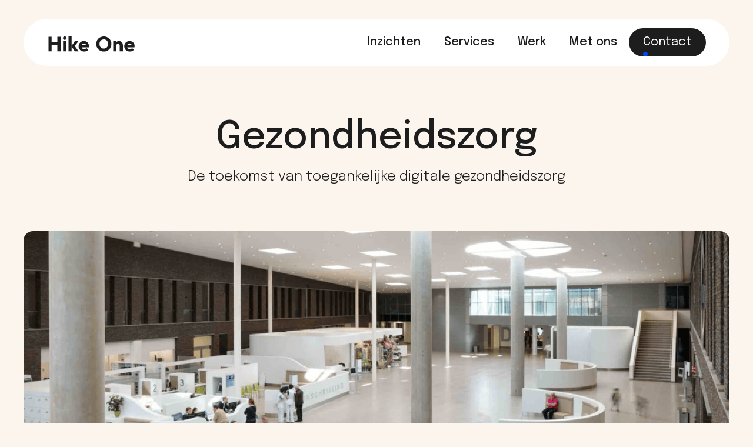

--- FILE ---
content_type: text/html; charset=utf-8
request_url: https://hike.one/nl/sector-page/healthcare
body_size: 12550
content:
<!DOCTYPE html><!-- This site was created in Webflow. https://webflow.com --><!-- Last Published: Thu Jan 15 2026 14:35:03 GMT+0000 (Coordinated Universal Time) --><html data-wf-domain="hike.one" data-wf-page="62a720c0dbf8bc83f048a70d" data-wf-site="62446ba06bb924c34bb6984d" lang="nl" data-wf-collection="62a720c0dbf8bcddfe48a70b" data-wf-item-slug="healthcare"><head><meta charset="utf-8"/><title>Gezondheidszorg | Hike One digital product design</title><link rel="alternate" hrefLang="x-default" href="https://hike.one/sector-page/healthcare"/><link rel="alternate" hrefLang="en" href="https://hike.one/sector-page/healthcare"/><link rel="alternate" hrefLang="nl" href="https://hike.one/nl/sector-page/healthcare"/><meta content="De toekomst van toegankelijke digitale gezondheidszorg" name="description"/><meta content="Gezondheidszorg" property="og:title"/><meta content="De toekomst van toegankelijke digitale gezondheidszorg" property="og:description"/><meta content="https://cdn.prod.website-files.com/6281f24d7e9c381fbc56f5b5/65268ca2ebb25ebc5225addf_healthcare-header.png" property="og:image"/><meta content="Gezondheidszorg" property="twitter:title"/><meta content="De toekomst van toegankelijke digitale gezondheidszorg" property="twitter:description"/><meta content="https://cdn.prod.website-files.com/6281f24d7e9c381fbc56f5b5/65268ca2ebb25ebc5225addf_healthcare-header.png" property="twitter:image"/><meta property="og:type" content="website"/><meta content="summary_large_image" name="twitter:card"/><meta content="width=device-width, initial-scale=1" name="viewport"/><meta content="HurqjEp2s2kt3Sl91A_iAPtten2-DFq675jTGcHOyO0" name="google-site-verification"/><meta content="Webflow" name="generator"/><link href="https://cdn.prod.website-files.com/62446ba06bb924c34bb6984d/css/hike-one.webflow.shared.4a026ec67.min.css" rel="stylesheet" type="text/css" integrity="sha384-SgJuxnPgYDLdydp33NOhTVK0icU60FbHJyruzWOUcprpEHLW0b4wTR4ARIhNpovA" crossorigin="anonymous"/><link href="https://fonts.googleapis.com" rel="preconnect"/><link href="https://fonts.gstatic.com" rel="preconnect" crossorigin="anonymous"/><script src="https://ajax.googleapis.com/ajax/libs/webfont/1.6.26/webfont.js" type="text/javascript"></script><script type="text/javascript">WebFont.load({  google: {    families: ["Epilogue:100,200,300,regular,500,600,700,800,900:latin,latin-ext","Epilogue:regular,100italic,200italic,300italic,italic,500italic,600italic,700italic,800italic,900italic:latin,latin-ext"]  }});</script><script type="text/javascript">!function(o,c){var n=c.documentElement,t=" w-mod-";n.className+=t+"js",("ontouchstart"in o||o.DocumentTouch&&c instanceof DocumentTouch)&&(n.className+=t+"touch")}(window,document);</script><link href="https://cdn.prod.website-files.com/62446ba06bb924c34bb6984d/636cd5303bfcc76ff1b33b01_Favicon%20258_clay.png" rel="shortcut icon" type="image/x-icon"/><link href="https://cdn.prod.website-files.com/62446ba06bb924c34bb6984d/636cd53a709c50c7c268a0d3_Favicon%20257_clay.png" rel="apple-touch-icon"/><script type="application/ld+json">
{
  "@context": "https://schema.org",
  "@type": "WebPage",
  "name": "Gezondheidszorg",
  "description": "De toekomst van toegankelijke digitale gezondheidszorg",
  "url": "https://hike.one/nl/sector-page/healthcare",
  "inLanguage": "nl",
  "datePublished": "2024-07-23T12:36:40.916Z",
  "dateModified": "2024-07-23T12:29:49.950Z",
  "mainEntity": {
    "@type": "Service",
    "name": "Gezondheidszorg Digitaal Productontwerp",
    "description": "De toekomst van toegankelijke digitale gezondheidszorg",
    "provider": {
      "@id": "https://hike.one/#organization"
    },
    "serviceAudience": {
      "@type": "BusinessAudience",
      "name": "De Gezondheidszorg sector"
    },
    "areaServed": "Europe"
  }
}
</script><!-- Finsweet Cookie Consent -->
<script async src="https://cdn.jsdelivr.net/npm/@finsweet/cookie-consent@1/fs-cc.js" fs-cc-mode="opt-in"></script>

<!-- Google Tag Manager -->
<script>(function(w,d,s,l,i){w[l]=w[l]||[];w[l].push({'gtm.start':
new Date().getTime(),event:'gtm.js'});var f=d.getElementsByTagName(s)[0],
j=d.createElement(s),dl=l!='dataLayer'?'&l='+l:'';j.async=true;j.src=
'https://www.googletagmanager.com/gtm.js?id='+i+dl;f.parentNode.insertBefore(j,f);
})(window,document,'script','dataLayer','GTM-5KJ6PKN');</script>
<!-- End Google Tag Manager -->

<!-- Non-google analytics -->
<script defer src="https://cloud.umami.is/script.js" data-website-id="eb7c5223-c834-4b91-a0c3-9d699f181f78"></script>
<script defer data-domain="hike.one" src="https://plausible.io/js/script.file-downloads.hash.js"></script>
<!-- End non-google analytics -->

<script src="https://analytics.ahrefs.com/analytics.js" data-key="nxXXow0eThkyy6QDiEAS9w" async></script>

<style type="text/css">

body {
  -webkit-font-smoothing: antialiased;
}
  
  /* Hubspot form styling */
.hbspt-form .hs-form {
  width: 100%;
}

.inpageformwrapper .hbspt-form .hs-form {
  width: 80%;
  margin-left: auto;
  margin-right: auto;
}
  
.hbspt-form label {
    color: var(--colors--brand-colors--charcoal-100);
    text-align: left;
    font-family: Epilogue,sans-serif;
    font-size: 1rem;
    font-weight: 500;
    line-height: 1.5rem;
}

.hbspt-form input:hover,
select:hover,
textarea:hover {
}
  
.hbspt-form input:not([type=radio]),
select,
textarea {
    width: 100% !important;
    min-height: 3rem;
    border: 1px solid var(--colors--support-color--clay);
    color: var(--colors--brand-colors--charcoal-100);
    background-color: #fff;
    border-radius: 8px;
    margin-bottom: 0;
    padding: 8px 20px;
    font-family: Epilogue,sans-serif;
    font-size: 1.25rem;
    font-weight: 400;
    line-height: 2rem;
    box-sizing: border-box;
}
  
.inpageformwrapper .hbspt-form input,
.inpageformwrapper .hbspt-form select,
.inpageformwrapper .hbspt-form textarea {
  background: var(--colors--support-color--sand);
}

.hbspt-form select {
  padding: 0.8rem 20px;
  -webkit-appearance: none;
}

.hbspt-form .form-columns-1 {
  width: 100%;
  display: block;
}

.hbspt-form .form-columns-1 .hs-form-field {
  margin-top: 20px !important;
  margin-bottom: 20px !important;
}

.hbspt-form .form-columns-2 {
    width: 100%;
    flex-flow: wrap;
    flex: 0 auto;
    align-content: flex-start;
    justify-content: space-between;
    align-self: auto;
    display: flex;
}

.hbspt-form .form-columns-2 .hs-form-field {
  width: 48% !important;
  flex: none;
  margin-top: 20px !important;
  margin-bottom: 20px !important;
}
  
.hs-form-field{
   margin-top: 20px !important;
  margin-bottom: 20px !important;
  }

.hbspt-form textarea {
  width: 100%;
  min-height: 10rem;
  padding: 10px 20px;
}

.hbspt-form input[type=submit]:hover {
    background-color: var(--colors--brand-colors--marine-blue-100);
}

.hbspt-form input[type=submit] {
    width: auto !important;
    height: 54px;
    color: #fff;
    background-color: #1d1d1d;
    background-image: url(https://assets-global.website-files.com/62446ba06bb924c34bb6984d/62c2a23308f41141d98268dd_CTA-arrow.svg);
    background-position: 93%;
    background-repeat: no-repeat;
    background-size: auto;
    border-radius: 70px;
    margin-top: 0;
    padding-left: 20px;
    padding-right: 50px;
    font-size: 20px;
    font-weight: 500;
    line-height: 38px;
}

.hbspt-form .hs-error-msgs li {
  padding: 0;
  margin-top: 1em;
}

.hbspt-form .hs-error-msg {
  color: var(--coral-red);
}

.hbspt-form .no-list {
  padding: 0;
}

.hbspt-form .hs-input {
  width: 100%;
}

.hbspt-form .hs-form fieldset {
  max-width: none !important;
  width: 100%;
}

.hbspt-form .multi-container {
  display: flex;
  gap: 1em;
}

.hbspt-form .multi-container .hs-form-radio {
  padding: 0;
}

.hbspt-form .multi-container .hs-form-radio-display {
  display: flex;
  align-items: start;
  gap: .5em;
}

.hbspt-form input.hs-input[type=radio] {
  line-height: 1;
  min-height: 1.2em;
}

.hbspt-form .submitted-message {
  font-size: 1.5rem;
  margin-top: 16px;
  text-align: left;
  font-weight: 300;
}
</style></head><body><div class="menubar div-block-63 div-block-70 div-block-71"><a id="skiplink" href="#main" class="skiplink w-inline-block"><div>Skip to main content</div></a><div class="menubar_wrap-_v2"><div class="menubar__left-area"><a href="/nl" class="ho-brand-logo w-nav-brand"><img src="https://cdn.prod.website-files.com/62446ba06bb924c34bb6984d/62c689aa4fedf762558247b5_Hike-One-Logo.svg" loading="eager" width="Auto" height="Auto" alt="Hike One - Startpagina" data-w-id="4c1b9f94-b137-bebb-97e3-10e64417413f" class="logo-image"/><img src="https://cdn.prod.website-files.com/62446ba06bb924c34bb6984d/62c2d5cd6214ddea3c7f2032_HikeOne-white-logo.svg" loading="lazy" data-w-id="4c1b9f94-b137-bebb-97e3-10e644174140" alt="Hike One - Home" class="logo-image-inverted"/></a><button data-w-id="4c1b9f94-b137-bebb-97e3-10e644174141" aria-label="menu" class="main-menu-button"><div id="menuicon" data-is-ix2-target="1" class="main-menu-button" data-w-id="4c1b9f94-b137-bebb-97e3-10e644174142" data-animation-type="lottie" data-src="https://cdn.prod.website-files.com/62cbd37b06078fa441b658d4/62cbd37c06078f7d86b65925_lf30_editor_XLPk4g.json" data-loop="0" data-direction="1" data-autoplay="0" data-renderer="svg" data-default-duration="4" data-duration="0" data-ix2-initial-state="0"></div></button></div><div class="menubar__overlay w-clearfix"><div class="menubar__links"><a id="menu-bar-updates" href="/nl/insights" class="navlink">Inzichten</a><a id="menu-bar-services" href="/nl/services" class="navlink">Services</a><a id="menu-bar-work" href="/nl/work" class="navlink">Werk</a><a id="menu-bar-team" href="/nl/team-up" class="navlink">Met ons</a><div class="main-menu-button-contact"><a data-w-id="31891bb9-d40f-7aec-bd1c-38cf1462fd83" href="/nl/contact" class="button-primary-text_v2 w-inline-block"><div class="button-primary-container_v2"><div class="text-block-35">Contact</div><div class="primary-button-bubble_v2"></div></div></a></div><a href="/nl/contact" class="main-menu-link-contact">Neem contact op</a><a href="#" class="showreel project w-inline-block"><p class="showreel-title project">Laten we samenwerken</p></a></div><div class="menu-bg"></div></div></div></div><main id="main" class="section-beige"><div class="container w-container"><div class="text-header"><h1 class="text-aligned-center">Gezondheidszorg</h1><p class="large-body textcentered">De toekomst van toegankelijke digitale gezondheidszorg</p></div><img src="https://cdn.prod.website-files.com/6281f24d7e9c381fbc56f5b5/65268ca2ebb25ebc5225addf_healthcare-header.png" loading="lazy" alt="" sizes="(max-width: 767px) 100vw, (max-width: 991px) 726.625px, 939.15625px" srcset="https://cdn.prod.website-files.com/6281f24d7e9c381fbc56f5b5/65268ca2ebb25ebc5225addf_healthcare-header-p-500.png 500w, https://cdn.prod.website-files.com/6281f24d7e9c381fbc56f5b5/65268ca2ebb25ebc5225addf_healthcare-header-p-800.png 800w, https://cdn.prod.website-files.com/6281f24d7e9c381fbc56f5b5/65268ca2ebb25ebc5225addf_healthcare-header-p-1080.png 1080w, https://cdn.prod.website-files.com/6281f24d7e9c381fbc56f5b5/65268ca2ebb25ebc5225addf_healthcare-header-p-1600.png 1600w, https://cdn.prod.website-files.com/6281f24d7e9c381fbc56f5b5/65268ca2ebb25ebc5225addf_healthcare-header.png 1920w" class="hero-visual-img"/></div></main><div><div class="container w-container"></div></div><div class="section whitebg"><div class="container w-container"><div class="richtextcentered w-richtext"><h2>Belangrijkste digitale uitdagingen</h2><p>De COVID-19-pandemie heeft veel problemen blootgelegd waarmee ons gezondheidszorgsysteem werd geconfronteerd. Voeg daar snel opkomende nieuwe technologieën en het veranderende consumentengedrag aan toe en je staat als sector voor een flinke uitdaging. Technologie kan echter veel ontwikkelingen aansturen en is een groot deel van de oplossing. Dit is het moment om proactief strategieën te ontwikkelen om een antwoord te bieden op deze uitdagingen en veranderende behoeften van de bevolking:</p><p>‍</p><ul role="list"><li>Hoe kan gezondheidszorg op een kosteneffectieve manier toegankelijk blijven voor de hele samenleving?</li><li>Hoe kunnen zorgprofessionals effectiever en efficiënter samenwerken?</li><li>Hoe personaliseer je de gezondheidszorg?</li><li>Hoe kunnen we mensen controle geven over hun eigen gezondheid?</li><li>Hoe kunnen zorgverleners zorgprofessionals aantrekken en behouden?</li></ul></div><div class="ctablock extramargin"><div class="cta-block-body">Neem een voorsprong op de concurrentie</div><a data-w-id="eed0c012-6007-8914-7818-c4a67a8f91d6" href="/nl/contact" class="maincta w-inline-block"><div><div class="button-label">Neem vandaag nog contact op</div><div class="button-4-background-flex"><div class="background-fill-color _4"></div></div></div></a></div><div class="clientquotewrapper industryquote"><blockquote class="text-aligned-center">Om te innoveren in de gezondheidszorg moeten we de persoon die er gebruik van maakt centraal stellen.</blockquote></div><div class="richtextwrapper"><div class="rich-text-block w-richtext"><h2>Gezondheidszorg en de digitale toekomst</h2><p>Professionele apps voor de gezondheidszorg zijn toonaangevend op het gebied van duurzame, kosteneffectieve oplossingen die de gebruiker meer mogelijkheden bieden en diensten optimaliseren. Door beperkte budgetten en middelen, en de noodzaak om een breder scala aan hulp op afstand te bieden, hebben zorgprofessionals moeite om oplossingen te vinden die de huidige en toekomstige uitdagingen aanpakken. Maar dit hoeft niet het geval te zijn.</p><p>Bij Hike One geloven we dat het mogelijk is om al deze doelen en meer te bereiken wanneer je de digitale producten ontwerpt die mensen willen en nodig hebben. Het toevoegen van waarde aan uw gebruikers zal de bedrijfsresultaten verbeteren.</p></div><div class="rich-text-block w-richtext"><figure style="max-width:1024pxpx" class="w-richtext-align-fullwidth w-richtext-figure-type-image"><div><img src="https://cdn.prod.website-files.com/6281f24d7e9c381fbc56f5b5/65268ca5ebb25ebc5225b1ed_AWELL-health-thumbnail.jpeg" loading="lazy" alt=""/></div></figure><h3><strong>Awell Health: Complexe patiëntenzorg leveren buiten het ziekenhuis</strong></h3><p>Zorgverleners moeten steeds vaker een breed scala aan oplossingen voor patiëntenzorg leveren buiten het ziekenhuis of de operatiekamer. Veel van deze oplossingen zijn complex en moeilijk te structureren en vereisen een aanzienlijke hoeveelheid kritisch taakbeheer en coördinatie. Ontdek hoe het team van Hike One Awell Health hielp bij het visualiseren en creëren van een veilig, gestructureerd en gecentraliseerd platform dat hen helpt rollen en verantwoordelijkheden nauwkeurig toe te wijzen en het leveren van behandelplannen te optimaliseren.</p></div><div class="rich-text-block w-richtext"><p>‍</p><h2>Hoe we kunnen helpen</h2><p>Als uw strategische digitale partner bieden wij een reeks flexibele diensten om uw specifieke uitdagingen in de gezondheidszorg op te lossen. Onze focus ligt altijd op het ondersteunen van uw bedrijf bij de ontwikkeling en het reageren op nieuwe uitdagingen. Naast onze technische ondersteuning bieden we: </p><ul role="list"><li>Een <strong>flexibel ontwerpteam</strong> dat onafhankelijk kan opereren - of naadloos kan samenwerken met je eigen team. </li><li>Een <strong>uitvoerbaar projectplan</strong> waarin je visie en doelen zijn verwerkt. Van het vaststellen van doelstellingen tot het toekennen van mijlpalen; van diepgaand onderzoek en testen tot het kwantificeren en benchmarken van resultaten, wij maken het voor elkaar. </li><li>Workshops en <strong>strategische sessies</strong> waar ideevorming, ontwikkeling en oplossingen tot leven komen.</li><li><strong>Expertise in gegevensbeheer</strong> om ervoor te zorgen dat uw oplossingen veilig en compatibel zijn.</li><li><strong>UX-onderzoek</strong> dat u helpt uw publiek en markt te begrijpen, hypothesen te testen en te valideren en belemmeringen voor gebruik of acceptatie te identificeren en weg te nemen. </li><li><strong>UX-ontwerp</strong> dat informatie levert op het moment dat dat nodig is, zodat de ervaring zo gebruiksvriendelijk mogelijk is en past bij het vaardigheidsniveau van de consument. </li><li><strong>Gebruiksvriendelijke app</strong> <strong>ontwerp</strong> dat zorgt voor de beste respons bij je gebruikers. </li><li><strong>Ontwerp van het merk </strong>dat de gebruikerservaring optimaliseert en zorgt voor een positieve merkervaring die je helpt contact te leggen met gebruikers en vertrouwen opbouwt. Onze ontwerpen zijn grondig onderzocht en getest om de gewenste respons bij gebruikers op te wekken. <br/></li></ul></div></div><div class="david"><div class="imgwrapper"><img loading="lazy" width="278" alt="" src="https://cdn.prod.website-files.com/6281f24d7e9c381fbc56f5b5/65268c9df789504bdb7d5bab_David_van_Duinen.jpeg" sizes="(max-width: 479px) 100vw, 278px" srcset="https://cdn.prod.website-files.com/6281f24d7e9c381fbc56f5b5/65268c9df789504bdb7d5bab_David_van_Duinen-p-500.jpeg 500w, https://cdn.prod.website-files.com/6281f24d7e9c381fbc56f5b5/65268c9df789504bdb7d5bab_David_van_Duinen-p-800.jpeg 800w, https://cdn.prod.website-files.com/6281f24d7e9c381fbc56f5b5/65268c9df789504bdb7d5bab_David_van_Duinen.jpeg 879w" class="salesexpertimg"/></div><div class="authortextblock"><h2>Meer weten?</h2><p class="paragraph-2">Ontdek hoe Hike One uw bedrijf kan helpen om beter in contact te komen met gebruikers, diensten te optimaliseren en nog veel meer. Neem vandaag nog contact met ons op voor een vrijblijvend gesprek. Neem direct contact op met David van Duinen (Partner &amp; Commercieel Directeur)</p><div class="author_contact"><div class="profilename leftaligned">David van Duinen</div><a href="tel:+31(0)646243149" class="profilerole leftaligned">+31 (0) 646243149</a><a href="mailto:davidvanduinen@hike.one" class="profilerole leftaligned">davidvanduinen@hike.one</a></div><a data-w-id="eed0c012-6007-8914-7818-c4a67a8f91d6" href="/nl/contact" class="maincta w-inline-block"><div><div class="button-label">Neem vandaag nog contact op</div><div class="button-4-background-flex"><div class="background-fill-color _4"></div></div></div></a></div></div></div></div><div class="clientsection"><div class="container w-container"><div class="text-header"><h2 class="text-aligned-center">We zorgen ervoor dat technologie werkt voor:</h2></div><div class="w-dyn-list"><div role="list" class="clientlogowrapper w-dyn-items"><div id="w-node-_3b8f80cc-3a11-e75d-ea28-c0c94d3f7aac-4d3f7aa6" role="listitem" class="clientlogothumb w-dyn-item"><img src="https://cdn.prod.website-files.com/6281f24d7e9c381fbc56f5b5/65268c02595e9fffd3c26301_logo-anwb.png" loading="lazy" alt="" class="clientlogoimg"/></div><div id="w-node-_3b8f80cc-3a11-e75d-ea28-c0c94d3f7aac-4d3f7aa6" role="listitem" class="clientlogothumb w-dyn-item"><img src="https://cdn.prod.website-files.com/6281f24d7e9c381fbc56f5b5/65268c067d65be0a9ee88b86_logo-gemeente-amsterdam.png" loading="lazy" alt="" class="clientlogoimg"/></div><div id="w-node-_3b8f80cc-3a11-e75d-ea28-c0c94d3f7aac-4d3f7aa6" role="listitem" class="clientlogothumb w-dyn-item"><img src="https://cdn.prod.website-files.com/6281f24d7e9c381fbc56f5b5/65268c05a278d7d5ea91f8ff_logo-liberty-global.png" loading="lazy" alt="" class="clientlogoimg"/></div><div id="w-node-_3b8f80cc-3a11-e75d-ea28-c0c94d3f7aac-4d3f7aa6" role="listitem" class="clientlogothumb w-dyn-item"><img src="https://cdn.prod.website-files.com/6281f24d7e9c381fbc56f5b5/65268c067d65be0a9ee88b83_logo-hoogendoorn.png" loading="lazy" alt="" class="clientlogoimg"/></div><div id="w-node-_3b8f80cc-3a11-e75d-ea28-c0c94d3f7aac-4d3f7aa6" role="listitem" class="clientlogothumb w-dyn-item"><img src="https://cdn.prod.website-files.com/6281f24d7e9c381fbc56f5b5/65268c043c12b5af3f7c108d_logo-lightyear.png" loading="lazy" alt="" class="clientlogoimg"/></div><div id="w-node-_3b8f80cc-3a11-e75d-ea28-c0c94d3f7aac-4d3f7aa6" role="listitem" class="clientlogothumb w-dyn-item"><img src="https://cdn.prod.website-files.com/6281f24d7e9c381fbc56f5b5/65268c0543d13fbf3e88ec96_logo-marktplaats.png" loading="lazy" alt="" class="clientlogoimg"/></div><div id="w-node-_3b8f80cc-3a11-e75d-ea28-c0c94d3f7aac-4d3f7aa6" role="listitem" class="clientlogothumb w-dyn-item"><img src="https://cdn.prod.website-files.com/6281f24d7e9c381fbc56f5b5/65268c06a95a1c635684b920_logo-duravermeer.png" loading="lazy" alt="" class="clientlogoimg"/></div><div id="w-node-_3b8f80cc-3a11-e75d-ea28-c0c94d3f7aac-4d3f7aa6" role="listitem" class="clientlogothumb w-dyn-item"><img src="https://cdn.prod.website-files.com/6281f24d7e9c381fbc56f5b5/65268c04de50bdb6822688d0_logo-rituals.png" loading="lazy" alt="" class="clientlogoimg"/></div><div id="w-node-_3b8f80cc-3a11-e75d-ea28-c0c94d3f7aac-4d3f7aa6" role="listitem" class="clientlogothumb w-dyn-item"><img src="https://cdn.prod.website-files.com/6281f24d7e9c381fbc56f5b5/65268c038cdc2f691155b5d8_logo-cz.png" loading="lazy" alt="" class="clientlogoimg"/></div><div id="w-node-_3b8f80cc-3a11-e75d-ea28-c0c94d3f7aac-4d3f7aa6" role="listitem" class="clientlogothumb w-dyn-item"><img src="https://cdn.prod.website-files.com/6281f24d7e9c381fbc56f5b5/65268c02026dfe8d37956c77_logo-signify.png" loading="lazy" alt="" class="clientlogoimg"/></div><div id="w-node-_3b8f80cc-3a11-e75d-ea28-c0c94d3f7aac-4d3f7aa6" role="listitem" class="clientlogothumb w-dyn-item"><img src="https://cdn.prod.website-files.com/6281f24d7e9c381fbc56f5b5/65268c031c7cac39e0d446b5_logo-urban-arrow.png" loading="lazy" alt="" class="clientlogoimg"/></div><div id="w-node-_3b8f80cc-3a11-e75d-ea28-c0c94d3f7aac-4d3f7aa6" role="listitem" class="clientlogothumb w-dyn-item"><img src="https://cdn.prod.website-files.com/6281f24d7e9c381fbc56f5b5/65268c03721a79d07e6fbd5b_logo-monuta.png" loading="lazy" alt="" class="clientlogoimg"/></div></div></div></div></div><section class="section-default is--black is--footer"><div class="w-layout-blockcontainer container-default w-container"><div class="footer-content"><div class="sitemap"><div id="w-node-_5609dca8-d0f5-378d-2595-b6712be16706-c9ed884b" class="sitemap__link-area"><img src="https://cdn.prod.website-files.com/62446ba06bb924c34bb6984d/671b91256f3a9cb5014cb30f_ho-logo-avatar.svg" loading="lazy" alt="" class="ho-avatar"/></div><div class="sitemap__link-area"><div class="footer-section">Services</div><div class="link-area__pages"><div class="footer-services__wrapper w-dyn-list"><div role="list" class="collection-list-9 w-dyn-items"><div role="listitem" class="w-dyn-item"><a href="/nl/services/product-coaching" class="footer-page-link">Product coaching</a></div><div role="listitem" class="w-dyn-item"><a href="/nl/services/product-realisation" class="footer-page-link">Product realisation</a></div><div role="listitem" class="w-dyn-item"><a href="/nl/services/product-discovery" class="footer-page-link">Product discovery</a></div></div></div></div></div><div class="sitemap__link-area"><div class="footer-section">Explore</div><div class="link-area__pages"><a href="https://hike.one/topic/beyond-design" class="footer-page-link">Beyond Design</a><a href="/nl/our-values" class="footer-page-link">Our values</a><a href="https://hikeone.homerun.co/" class="footer-page-link">Careers</a><a href="https://playbook.hike.one/" class="footer-page-link">UX Playbook</a></div></div><div class="sitemap__link-area"><div class="footer-section">Contact</div><div class="link-area__pages"><a href="tel:+31202044577" class="footer-page-link">+31 20 204 45 77</a><a href="mailto:hello@hike.one" class="footer-page-link">hello@hike.one</a><a href="https://maps.app.goo.gl/JFmcfYiaGFaKcoWv7" target="_blank" class="footer-page-link">Koivistokade 70<br/>1013 BB Amsterdam<br/>Nederland</a></div></div></div><div class="divider is--inverted is--footer"></div><div class="secondary-links"><div class="secondary-links__links"><div class="footer-primary"><div class="footer-socials"><a aria-label="LinkedIn" href="https://www.linkedin.com/company/hikeone/" class="icon-link w-inline-block"><div class="icon-link__icon w-embed"><svg width="20" height="20" viewBox="0 0 20 20" fill="none" xmlns="http://www.w3.org/2000/svg">
<g clip-path="url(#clip0_1376_4079)">
<path d="M0 2.68883C0 2.04531 0.225232 1.51443 0.675676 1.09616C1.12612 0.677881 1.71172 0.46875 2.43243 0.46875C3.14029 0.46875 3.71299 0.674657 4.15058 1.08651C4.60102 1.51122 4.82625 2.06462 4.82625 2.74674C4.82625 3.3645 4.60747 3.87929 4.16988 4.29114C3.71944 4.71585 3.12741 4.92821 2.39382 4.92821H2.37452C1.66666 4.92821 1.09396 4.71585 0.656371 4.29114C0.218784 3.86643 0 3.33232 0 2.68883ZM0.250965 19.5807V6.68497H4.53668V19.5807H0.250965ZM6.9112 19.5807H11.1969V12.3799C11.1969 11.9295 11.2484 11.582 11.3514 11.3375C11.5315 10.8999 11.805 10.5299 12.1718 10.2274C12.5386 9.92499 12.9987 9.77377 13.5521 9.77377C14.9936 9.77377 15.7143 10.7454 15.7143 12.6888V19.5807H20V12.1869C20 10.2821 19.5496 8.83748 18.6486 7.85292C17.7477 6.86836 16.5573 6.37609 15.0772 6.37609C13.417 6.37609 12.1236 7.09037 11.1969 8.51894V8.55755H11.1776L11.1969 8.51894V6.68497H6.9112C6.93693 7.0968 6.94981 8.37736 6.94981 10.5267C6.94981 12.676 6.93693 15.694 6.9112 19.5807Z" fill="currentColor"/>
</g>
<defs>
<clipPath id="clip0_1376_4079">
<rect width="20" height="20" fill="white"/>
</clipPath>
</defs>
</svg></div></a><a aria-label="Instagram" href="https://www.instagram.com/hike.one/" class="icon-link w-inline-block"><div class="icon-link__icon w-embed"><svg width="20" height="20" viewBox="0 0 20 20" fill="none" xmlns="http://www.w3.org/2000/svg">
<g clip-path="url(#clip0_1376_4081)">
<path d="M14.4805 0H5.51913C2.47588 0 0 2.476 0 5.51924V14.4806C0 17.524 2.47588 19.9999 5.51913 19.9999H14.4805C17.524 19.9999 19.9999 17.5239 19.9999 14.4806V5.51924C20 2.476 17.524 0 14.4805 0ZM18.2255 14.4806C18.2255 16.5455 16.5455 18.2254 14.4806 18.2254H5.51913C3.45433 18.2255 1.77449 16.5455 1.77449 14.4806V5.51924C1.77449 3.45445 3.45433 1.77449 5.51913 1.77449H14.4805C16.5454 1.77449 18.2254 3.45445 18.2254 5.51924V14.4806H18.2255Z" fill="currentColor"/>
<path d="M9.99917 4.84668C7.1575 4.84668 4.8457 7.15848 4.8457 10.0001C4.8457 12.8417 7.1575 15.1534 9.99917 15.1534C12.8408 15.1534 15.1526 12.8417 15.1526 10.0001C15.1526 7.15848 12.8408 4.84668 9.99917 4.84668ZM9.99917 13.3788C8.13607 13.3788 6.62019 11.8631 6.62019 10C6.62019 8.13681 8.13596 6.62105 9.99917 6.62105C11.8624 6.62105 13.3781 8.13681 13.3781 10C13.3781 11.8631 11.8623 13.3788 9.99917 13.3788Z" fill="currentColor"/>
<path d="M15.3697 3.34204C15.0278 3.34204 14.6919 3.48045 14.4505 3.72296C14.2078 3.96429 14.0684 4.30026 14.0684 4.64333C14.0684 4.98533 14.208 5.32118 14.4505 5.5637C14.6918 5.80503 15.0278 5.94462 15.3697 5.94462C15.7127 5.94462 16.0475 5.80503 16.29 5.5637C16.5325 5.32118 16.6709 4.98522 16.6709 4.64333C16.6709 4.30026 16.5325 3.96429 16.29 3.72296C16.0487 3.48045 15.7127 3.34204 15.3697 3.34204Z" fill="currentColor"/>
</g>
<defs>
<clipPath id="clip0_1376_4081">
<rect width="20" height="20" fill="white"/>
</clipPath>
</defs>
</svg></div></a></div><div class="language__wrapper w-locales-list"><div data-hover="false" data-delay="0" class="language-dropdown w-dropdown"><div class="language-dropdown__toggle w-dropdown-toggle"><div class="language-dropdown__text">Dutch</div><div class="icon w-icon-dropdown-toggle"></div></div><nav class="language-dropdown__drop-list w-dropdown-list"><div role="list" class="language__list w-locales-items"><div role="listitem" class="locale-item w-locales-item"><a hreflang="en" href="/sector-page/healthcare" class="language-dropdown__option-text">English</a></div><div role="listitem" class="locale-item w-locales-item"><a hreflang="nl" href="/nl/sector-page/healthcare" aria-current="page" class="language-dropdown__option-text w--current">Dutch</a></div></div></nav></div></div></div><div class="footer-legal"><a fs-cc="open-preferences" href="#" class="fs-cc-manager3-link is--for-footer w-inline-block"><div class="fs-cc-manager3_text is--for-footer">Cookies</div></a><a href="/nl/privacy-statement" class="footer-page-link">Privacy Statement</a><a href="/sitemap.xml" class="footer-page-link">Sitemap</a><div class="w-embed w-script"><div style="font-family: 'Epilogue', sans-serif; font-size: 20px; font-weight: 300; line-height: 32px; color: rgb(134, 134, 134);">
  Hike One &copy; <span id="copyright-year"></span>
</div>

<script>
  document.getElementById("copyright-year").innerText = new Date().getFullYear();
</script></div></div></div><div class="secondary-links__logos"><img src="https://cdn.prod.website-files.com/62446ba06bb924c34bb6984d/6645eb1d320dfb97073776b9_emerce_2024_white.svg" loading="lazy" height="48" alt="Emerce 100" class="footer-image"/><img src="https://cdn.prod.website-files.com/62446ba06bb924c34bb6984d/645cdb59b8387a43a39021e7_DDA-footer.webp" loading="lazy" height="48" alt="Dutch Digital Agencies" class="footer-image last-item"/></div></div></div></div></section><div class="fs-cc-component"><div fs-cc="banner" class="fs-cc-banner3_component"><div class="fs-cc-banner3_container"><div class="fs-cc-banner3_block"><div class="fs-cc-banner3_text">Cookies toestemming</div><p class="fs-cc-banner3_paragraph">Door op “<strong>Accepteer</strong>” te klikken, ga je akkoord met het opslaan van cookies op je device om de navigatie op onze site te verbeteren, het gebruik van de site te analyseren en te helpen bij onze marketinginspanningen. Bekijk on<!-- --> <a href="/nl/privacy-statement" class="fs-cc-banner3_text-link">Privacybeleid</a> voor meer informatie.</p></div><div class="fs-cc-banner3_buttons-wrapper"><a fs-cc="deny" href="#" class="fs-cc-banner3_button fs-cc-button-alt w-inline-block"><div class="fs-cc-banner3_button-text">Weigeren</div></a><a fs-cc="allow" href="#" class="fs-cc-banner3_button w-inline-block"><div class="fs-cc-banner3_button-text white">Aanvaarden</div></a></div></div></div><div fs-cc="manager" class="fs-cc-manager3_component"><a aria-label="Manage cookies" fs-cc="open-preferences" href="#" class="fs-cc-manager3-link w-inline-block"><div class="fs-cc-manager3_icon w-embed"><svg enable-background="new 0 0 512.026 512.026" viewBox="0 0 512.026 512.026" fill="currentColor" xmlns="http://www.w3.org/2000/svg"><g><path d="m511.525 241.705c-1.21-22.482-6.909-49.971-17.666-77.748-3.766-9.725-16.048-12.699-23.855-5.881-5.564 4.859-15.309 3.478-18.563-2.599-3.886-7.256-12.89-10.023-20.179-6.209-17.818 9.326-40.237.637-46.641-19.032-2.388-7.335-9.952-11.665-17.487-10.006-20.777 4.568-40.134-11.324-40.134-32.217 0-8.143 2.995-15.965 8.433-22.025 8.406-9.367 2.187-24.346-10.388-24.997-7.513-.391-12.884-6.94-9.429-12.76 5.277-8.89.174-20.366-9.994-22.373-15.381-3.036-32.039-5.845-49.622-5.845-140.303 0-256 106.637-256 248 0 140.366 114.711 264 256 264 148.992 0 264.611-127.454 255.525-270.308zm-43.83 93.429c-16.703-5.236-28.695-20.835-28.695-39.121 0-23.222 19.421-42.061 42.99-40.947.148 27.26-4.678 54.421-14.295 80.068zm-386.695-127.121c0 26.156-28.999 41.656-50.664 27.883 1.147-21.147 5.289-41.403 12.025-60.399 20.312-3.49 38.639 12.198 38.639 32.516zm175 274c-115.793 0-214.585-95.744-225.064-213.349 40.47 11.345 80.064-19.283 80.064-60.651 0-32.132-24.186-58.704-55.305-62.513 37.448-69.237 112.24-115.487 200.305-115.487 9.639 0 19.241 1.046 28.557 2.521.179 12.837 6.935 24.244 17.288 31.24-17.505 41.973 14.071 88.048 59.285 87.229 14.429 25.643 44.523 37.606 72.45 29.503 10.287 9.14 24.546 12.389 37.663 9.473 3.752 11.781 6.52 23.482 8.312 35.046-38.944.241-70.555 31.988-70.555 70.988 0 30.389 19.136 56.487 46.252 66.559-38.139 71.029-113.144 119.441-199.252 119.441z"/><path d="m304 305.013c-39.149 0-71 31.851-71 71s31.851 71 71 71 71-31.851 71-71-31.851-71-71-71zm0 112c-22.607 0-41-18.393-41-41s18.393-41 41-41 41 18.393 41 41-18.393 41-41 41z"/><path d="m279 188.013c0-28.121-22.878-51-51-51s-51 22.879-51 51 22.878 51 51 51 51-22.879 51-51zm-51 21c-11.58 0-21-9.421-21-21s9.42-21 21-21 21 9.421 21 21-9.42 21-21 21z"/><path d="m148 273.013c-28.122 0-51 22.879-51 51s22.878 51 51 51 51-22.879 51-51-22.878-51-51-51zm0 72c-11.58 0-21-9.421-21-21s9.42-21 21-21 21 9.421 21 21-9.42 21-21 21z"/></g></svg></div><div class="fs-cc-manager3_text">Cookie preferences</div></a></div><div fs-cc-scroll="disable" fs-cc="preferences" class="fs-cc-prefs3_component"><div class="fs-cc-prefs3_form-wrapper w-form"><form id="cookie-preferences" name="wf-form-Cookie-Preferences" data-name="Cookie Preferences" method="get" class="fs-cc-prefs3_form w-clearfix" data-wf-page-id="62a720c0dbf8bc83f048a70d" data-wf-element-id="709b4cc6-3b04-0f23-a6b3-6c4c82d0c381" data-wf-locale-id="65df04c9d9a44590526fba9c"><button fs-cc="close" id="" aria-label="close" class="fs-cc-prefs3_close"><div class="fs-cc-preferences3_close-icon w-embed"><svg fill="currentColor" aria-hidden="true" focusable="false" viewBox="0 0 16 16">
	<path d="M9.414 8l4.293-4.293-1.414-1.414L8 6.586 3.707 2.293 2.293 3.707 6.586 8l-4.293 4.293 1.414 1.414L8 9.414l4.293 4.293 1.414-1.414L9.414 8z"></path>
</svg></div></button><div class="fs-cc-prefs3_header"><div fs-cc="open-preferences" role="button" tabindex="0" title="Cookie Preferences" aria-label="Cookie Preferences" class="fs-cc-prefs3_icon w-embed"><svg enable-background="new 0 0 512.026 512.026" viewBox="0 0 512.026 512.026" fill="currentColor" xmlns="http://www.w3.org/2000/svg"><g><path d="m511.525 241.705c-1.21-22.482-6.909-49.971-17.666-77.748-3.766-9.725-16.048-12.699-23.855-5.881-5.564 4.859-15.309 3.478-18.563-2.599-3.886-7.256-12.89-10.023-20.179-6.209-17.818 9.326-40.237.637-46.641-19.032-2.388-7.335-9.952-11.665-17.487-10.006-20.777 4.568-40.134-11.324-40.134-32.217 0-8.143 2.995-15.965 8.433-22.025 8.406-9.367 2.187-24.346-10.388-24.997-7.513-.391-12.884-6.94-9.429-12.76 5.277-8.89.174-20.366-9.994-22.373-15.381-3.036-32.039-5.845-49.622-5.845-140.303 0-256 106.637-256 248 0 140.366 114.711 264 256 264 148.992 0 264.611-127.454 255.525-270.308zm-43.83 93.429c-16.703-5.236-28.695-20.835-28.695-39.121 0-23.222 19.421-42.061 42.99-40.947.148 27.26-4.678 54.421-14.295 80.068zm-386.695-127.121c0 26.156-28.999 41.656-50.664 27.883 1.147-21.147 5.289-41.403 12.025-60.399 20.312-3.49 38.639 12.198 38.639 32.516zm175 274c-115.793 0-214.585-95.744-225.064-213.349 40.47 11.345 80.064-19.283 80.064-60.651 0-32.132-24.186-58.704-55.305-62.513 37.448-69.237 112.24-115.487 200.305-115.487 9.639 0 19.241 1.046 28.557 2.521.179 12.837 6.935 24.244 17.288 31.24-17.505 41.973 14.071 88.048 59.285 87.229 14.429 25.643 44.523 37.606 72.45 29.503 10.287 9.14 24.546 12.389 37.663 9.473 3.752 11.781 6.52 23.482 8.312 35.046-38.944.241-70.555 31.988-70.555 70.988 0 30.389 19.136 56.487 46.252 66.559-38.139 71.029-113.144 119.441-199.252 119.441z"/><path d="m304 305.013c-39.149 0-71 31.851-71 71s31.851 71 71 71 71-31.851 71-71-31.851-71-71-71zm0 112c-22.607 0-41-18.393-41-41s18.393-41 41-41 41 18.393 41 41-18.393 41-41 41z"/><path d="m279 188.013c0-28.121-22.878-51-51-51s-51 22.879-51 51 22.878 51 51 51 51-22.879 51-51zm-51 21c-11.58 0-21-9.421-21-21s9.42-21 21-21 21 9.421 21 21-9.42 21-21 21z"/><path d="m148 273.013c-28.122 0-51 22.879-51 51s22.878 51 51 51 51-22.879 51-51-22.878-51-51-51zm0 72c-11.58 0-21-9.421-21-21s9.42-21 21-21 21 9.421 21 21-9.42 21-21 21z"/></g></svg></div><div class="fs-cc-prefs3_title">Cookievoorkeuren</div></div><div class="fs-cc-prefs3_content"><div class="fs-cc-prefs3_option"><div class="fs-cc-prefs3_toggle-wrapper checkbox_dummy"><label class="w-checkbox fs-cc-prefs3_checkbox-field checkbox_dummy"><div class="w-checkbox-input w-checkbox-input--inputType-custom fs-cc-prefs3_checkbox checkbox_dummy"></div><input type="checkbox" name="" id="checkbox" data-name="" style="opacity:0;position:absolute;z-index:-1"/><span for="marketing-3" class="fs-cc-prefs3_checkbox-label w-form-label">Essentieel</span></label><div class="fs-cc-prefs3_label">Essentiële cookies (vereist)</div></div></div><div class="fs-cc-prefs3_option"><div class="fs-cc-prefs3_toggle-wrapper"><label class="w-checkbox fs-cc-prefs3_checkbox-field"><div class="w-checkbox-input w-checkbox-input--inputType-custom fs-cc-prefs3_checkbox"></div><input type="checkbox" name="marketing-2" id="marketing-2" data-name="Marketing 2" fs-cc-checkbox="marketing" style="opacity:0;position:absolute;z-index:-1"/><span for="marketing-2" class="fs-cc-prefs3_checkbox-label w-form-label">Essentieel</span></label><div class="fs-cc-prefs3_label">Marketingcookies</div></div></div><div class="fs-cc-prefs3_option"><div class="fs-cc-prefs3_toggle-wrapper"><label class="w-checkbox fs-cc-prefs3_checkbox-field"><div class="w-checkbox-input w-checkbox-input--inputType-custom fs-cc-prefs3_checkbox"></div><input type="checkbox" name="personalization-2" id="personalization-2" data-name="Personalization 2" fs-cc-checkbox="personalization" style="opacity:0;position:absolute;z-index:-1"/><span for="personalization-2" class="fs-cc-prefs3_checkbox-label w-form-label">Essentieel</span></label><div for="personalization-2" class="fs-cc-prefs3_label">Personalisatiecookies</div></div></div><div class="fs-cc-prefs3_option"><div class="fs-cc-prefs3_toggle-wrapper"><label class="w-checkbox fs-cc-prefs3_checkbox-field"><div class="w-checkbox-input w-checkbox-input--inputType-custom fs-cc-prefs3_checkbox"></div><input type="checkbox" name="analytics-2" id="analytics-2" data-name="Analytics 2" fs-cc-checkbox="analytics" style="opacity:0;position:absolute;z-index:-1"/><span for="analytics-2" class="fs-cc-prefs3_checkbox-label w-form-label">Essentieel</span></label><div class="fs-cc-prefs3_label">Analytische cookies</div></div></div><div class="fs--cc-prefs3_link"><div class="fs-cc-prefs3_label">Please refer to our <a href="/nl/cookie-policy" class="fs-cc-perfs3_link-text">Cookie Policy</a> for more information about our cookie use.</div></div></div><div class="fs-cc-prefs3_buttons-wrapper"><div class="fs-cc-prefs3_buttons-block"><a fs-cc="deny" href="#" class="fs-cc-prefs3_button fs-cc-button-alt w-button">Weiger alle cookies</a><a fs-cc="allow" href="#" class="fs-cc-prefs3_button w-button">Alle cookies toestaan</a><input type="submit" data-wait="Een ogenblik geduld alstublieft..." class="fs-cc-prefs3_submit w-button" value="Voorkeuren opslaan"/></div></div></form><div class="w-form-done"></div><div class="w-form-fail"></div><div fs-cc="close" class="fs-cc-prefs3_overlay"></div></div></div></div><script src="https://d3e54v103j8qbb.cloudfront.net/js/jquery-3.5.1.min.dc5e7f18c8.js?site=62446ba06bb924c34bb6984d" type="text/javascript" integrity="sha256-9/aliU8dGd2tb6OSsuzixeV4y/faTqgFtohetphbbj0=" crossorigin="anonymous"></script><script src="https://cdn.prod.website-files.com/62446ba06bb924c34bb6984d/js/webflow.schunk.e0c428ff9737f919.js" type="text/javascript" integrity="sha384-ar82P9eriV3WGOD8Lkag3kPxxkFE9GSaSPalaC0MRlR/5aACGoFQNfyqt0dNuYvt" crossorigin="anonymous"></script><script src="https://cdn.prod.website-files.com/62446ba06bb924c34bb6984d/js/webflow.schunk.5c0bb3a49f1d1856.js" type="text/javascript" integrity="sha384-9Neq99BgqEWiOeeWgp5WyvRbZh3hMKonze0OeYGeAw5fJOh6CCjMuTYY1TRvh+5G" crossorigin="anonymous"></script><script src="https://cdn.prod.website-files.com/62446ba06bb924c34bb6984d/js/webflow.3ce91f68.8d55d3c753ae6d16.js" type="text/javascript" integrity="sha384-mJCnn+0on9QXkpJ4vgY3v0AUWa7lvfW2Iygm0rFovuoT3G2ev15KSbT8LW+PdnXI" crossorigin="anonymous"></script></body></html>

--- FILE ---
content_type: text/css
request_url: https://cdn.prod.website-files.com/62446ba06bb924c34bb6984d/css/hike-one.webflow.shared.4a026ec67.min.css
body_size: 58956
content:
html{-webkit-text-size-adjust:100%;-ms-text-size-adjust:100%;font-family:sans-serif}body{margin:0}article,aside,details,figcaption,figure,footer,header,hgroup,main,menu,nav,section,summary{display:block}audio,canvas,progress,video{vertical-align:baseline;display:inline-block}audio:not([controls]){height:0;display:none}[hidden],template{display:none}a{background-color:#0000}a:active,a:hover{outline:0}abbr[title]{border-bottom:1px dotted}b,strong{font-weight:700}dfn{font-style:italic}h1{margin:.67em 0;font-size:2em}mark{color:#000;background:#ff0}small{font-size:80%}sub,sup{vertical-align:baseline;font-size:75%;line-height:0;position:relative}sup{top:-.5em}sub{bottom:-.25em}img{border:0}svg:not(:root){overflow:hidden}hr{box-sizing:content-box;height:0}pre{overflow:auto}code,kbd,pre,samp{font-family:monospace;font-size:1em}button,input,optgroup,select,textarea{color:inherit;font:inherit;margin:0}button{overflow:visible}button,select{text-transform:none}button,html input[type=button],input[type=reset]{-webkit-appearance:button;cursor:pointer}button[disabled],html input[disabled]{cursor:default}button::-moz-focus-inner,input::-moz-focus-inner{border:0;padding:0}input{line-height:normal}input[type=checkbox],input[type=radio]{box-sizing:border-box;padding:0}input[type=number]::-webkit-inner-spin-button,input[type=number]::-webkit-outer-spin-button{height:auto}input[type=search]{-webkit-appearance:none}input[type=search]::-webkit-search-cancel-button,input[type=search]::-webkit-search-decoration{-webkit-appearance:none}legend{border:0;padding:0}textarea{overflow:auto}optgroup{font-weight:700}table{border-collapse:collapse;border-spacing:0}td,th{padding:0}@font-face{font-family:webflow-icons;src:url([data-uri])format("truetype");font-weight:400;font-style:normal}[class^=w-icon-],[class*=\ w-icon-]{speak:none;font-variant:normal;text-transform:none;-webkit-font-smoothing:antialiased;-moz-osx-font-smoothing:grayscale;font-style:normal;font-weight:400;line-height:1;font-family:webflow-icons!important}.w-icon-slider-right:before{content:""}.w-icon-slider-left:before{content:""}.w-icon-nav-menu:before{content:""}.w-icon-arrow-down:before,.w-icon-dropdown-toggle:before{content:""}.w-icon-file-upload-remove:before{content:""}.w-icon-file-upload-icon:before{content:""}*{box-sizing:border-box}html{height:100%}body{color:#333;background-color:#fff;min-height:100%;margin:0;font-family:Arial,sans-serif;font-size:14px;line-height:20px}img{vertical-align:middle;max-width:100%;display:inline-block}html.w-mod-touch *{background-attachment:scroll!important}.w-block{display:block}.w-inline-block{max-width:100%;display:inline-block}.w-clearfix:before,.w-clearfix:after{content:" ";grid-area:1/1/2/2;display:table}.w-clearfix:after{clear:both}.w-hidden{display:none}.w-button{color:#fff;line-height:inherit;cursor:pointer;background-color:#3898ec;border:0;border-radius:0;padding:9px 15px;text-decoration:none;display:inline-block}input.w-button{-webkit-appearance:button}html[data-w-dynpage] [data-w-cloak]{color:#0000!important}.w-code-block{margin:unset}pre.w-code-block code{all:inherit}.w-optimization{display:contents}.w-webflow-badge,.w-webflow-badge>img{box-sizing:unset;width:unset;height:unset;max-height:unset;max-width:unset;min-height:unset;min-width:unset;margin:unset;padding:unset;float:unset;clear:unset;border:unset;border-radius:unset;background:unset;background-image:unset;background-position:unset;background-size:unset;background-repeat:unset;background-origin:unset;background-clip:unset;background-attachment:unset;background-color:unset;box-shadow:unset;transform:unset;direction:unset;font-family:unset;font-weight:unset;color:unset;font-size:unset;line-height:unset;font-style:unset;font-variant:unset;text-align:unset;letter-spacing:unset;-webkit-text-decoration:unset;text-decoration:unset;text-indent:unset;text-transform:unset;list-style-type:unset;text-shadow:unset;vertical-align:unset;cursor:unset;white-space:unset;word-break:unset;word-spacing:unset;word-wrap:unset;transition:unset}.w-webflow-badge{white-space:nowrap;cursor:pointer;box-shadow:0 0 0 1px #0000001a,0 1px 3px #0000001a;visibility:visible!important;opacity:1!important;z-index:2147483647!important;color:#aaadb0!important;overflow:unset!important;background-color:#fff!important;border-radius:3px!important;width:auto!important;height:auto!important;margin:0!important;padding:6px!important;font-size:12px!important;line-height:14px!important;text-decoration:none!important;display:inline-block!important;position:fixed!important;inset:auto 12px 12px auto!important;transform:none!important}.w-webflow-badge>img{position:unset;visibility:unset!important;opacity:1!important;vertical-align:middle!important;display:inline-block!important}h1,h2,h3,h4,h5,h6{margin-bottom:10px;font-weight:700}h1{margin-top:20px;font-size:38px;line-height:44px}h2{margin-top:20px;font-size:32px;line-height:36px}h3{margin-top:20px;font-size:24px;line-height:30px}h4{margin-top:10px;font-size:18px;line-height:24px}h5{margin-top:10px;font-size:14px;line-height:20px}h6{margin-top:10px;font-size:12px;line-height:18px}p{margin-top:0;margin-bottom:10px}blockquote{border-left:5px solid #e2e2e2;margin:0 0 10px;padding:10px 20px;font-size:18px;line-height:22px}figure{margin:0 0 10px}ul,ol{margin-top:0;margin-bottom:10px;padding-left:40px}.w-list-unstyled{padding-left:0;list-style:none}.w-embed:before,.w-embed:after{content:" ";grid-area:1/1/2/2;display:table}.w-embed:after{clear:both}.w-video{width:100%;padding:0;position:relative}.w-video iframe,.w-video object,.w-video embed{border:none;width:100%;height:100%;position:absolute;top:0;left:0}fieldset{border:0;margin:0;padding:0}button,[type=button],[type=reset]{cursor:pointer;-webkit-appearance:button;border:0}.w-form{margin:0 0 15px}.w-form-done{text-align:center;background-color:#ddd;padding:20px;display:none}.w-form-fail{background-color:#ffdede;margin-top:10px;padding:10px;display:none}label{margin-bottom:5px;font-weight:700;display:block}.w-input,.w-select{color:#333;vertical-align:middle;background-color:#fff;border:1px solid #ccc;width:100%;height:38px;margin-bottom:10px;padding:8px 12px;font-size:14px;line-height:1.42857;display:block}.w-input::placeholder,.w-select::placeholder{color:#999}.w-input:focus,.w-select:focus{border-color:#3898ec;outline:0}.w-input[disabled],.w-select[disabled],.w-input[readonly],.w-select[readonly],fieldset[disabled] .w-input,fieldset[disabled] .w-select{cursor:not-allowed}.w-input[disabled]:not(.w-input-disabled),.w-select[disabled]:not(.w-input-disabled),.w-input[readonly],.w-select[readonly],fieldset[disabled]:not(.w-input-disabled) .w-input,fieldset[disabled]:not(.w-input-disabled) .w-select{background-color:#eee}textarea.w-input,textarea.w-select{height:auto}.w-select{background-color:#f3f3f3}.w-select[multiple]{height:auto}.w-form-label{cursor:pointer;margin-bottom:0;font-weight:400;display:inline-block}.w-radio{margin-bottom:5px;padding-left:20px;display:block}.w-radio:before,.w-radio:after{content:" ";grid-area:1/1/2/2;display:table}.w-radio:after{clear:both}.w-radio-input{float:left;margin:3px 0 0 -20px;line-height:normal}.w-file-upload{margin-bottom:10px;display:block}.w-file-upload-input{opacity:0;z-index:-100;width:.1px;height:.1px;position:absolute;overflow:hidden}.w-file-upload-default,.w-file-upload-uploading,.w-file-upload-success{color:#333;display:inline-block}.w-file-upload-error{margin-top:10px;display:block}.w-file-upload-default.w-hidden,.w-file-upload-uploading.w-hidden,.w-file-upload-error.w-hidden,.w-file-upload-success.w-hidden{display:none}.w-file-upload-uploading-btn{cursor:pointer;background-color:#fafafa;border:1px solid #ccc;margin:0;padding:8px 12px;font-size:14px;font-weight:400;display:flex}.w-file-upload-file{background-color:#fafafa;border:1px solid #ccc;flex-grow:1;justify-content:space-between;margin:0;padding:8px 9px 8px 11px;display:flex}.w-file-upload-file-name{font-size:14px;font-weight:400;display:block}.w-file-remove-link{cursor:pointer;width:auto;height:auto;margin-top:3px;margin-left:10px;padding:3px;display:block}.w-icon-file-upload-remove{margin:auto;font-size:10px}.w-file-upload-error-msg{color:#ea384c;padding:2px 0;display:inline-block}.w-file-upload-info{padding:0 12px;line-height:38px;display:inline-block}.w-file-upload-label{cursor:pointer;background-color:#fafafa;border:1px solid #ccc;margin:0;padding:8px 12px;font-size:14px;font-weight:400;display:inline-block}.w-icon-file-upload-icon,.w-icon-file-upload-uploading{width:20px;margin-right:8px;display:inline-block}.w-icon-file-upload-uploading{height:20px}.w-container{max-width:940px;margin-left:auto;margin-right:auto}.w-container:before,.w-container:after{content:" ";grid-area:1/1/2/2;display:table}.w-container:after{clear:both}.w-container .w-row{margin-left:-10px;margin-right:-10px}.w-row:before,.w-row:after{content:" ";grid-area:1/1/2/2;display:table}.w-row:after{clear:both}.w-row .w-row{margin-left:0;margin-right:0}.w-col{float:left;width:100%;min-height:1px;padding-left:10px;padding-right:10px;position:relative}.w-col .w-col{padding-left:0;padding-right:0}.w-col-1{width:8.33333%}.w-col-2{width:16.6667%}.w-col-3{width:25%}.w-col-4{width:33.3333%}.w-col-5{width:41.6667%}.w-col-6{width:50%}.w-col-7{width:58.3333%}.w-col-8{width:66.6667%}.w-col-9{width:75%}.w-col-10{width:83.3333%}.w-col-11{width:91.6667%}.w-col-12{width:100%}.w-hidden-main{display:none!important}@media screen and (max-width:991px){.w-container{max-width:728px}.w-hidden-main{display:inherit!important}.w-hidden-medium{display:none!important}.w-col-medium-1{width:8.33333%}.w-col-medium-2{width:16.6667%}.w-col-medium-3{width:25%}.w-col-medium-4{width:33.3333%}.w-col-medium-5{width:41.6667%}.w-col-medium-6{width:50%}.w-col-medium-7{width:58.3333%}.w-col-medium-8{width:66.6667%}.w-col-medium-9{width:75%}.w-col-medium-10{width:83.3333%}.w-col-medium-11{width:91.6667%}.w-col-medium-12{width:100%}.w-col-stack{width:100%;left:auto;right:auto}}@media screen and (max-width:767px){.w-hidden-main,.w-hidden-medium{display:inherit!important}.w-hidden-small{display:none!important}.w-row,.w-container .w-row{margin-left:0;margin-right:0}.w-col{width:100%;left:auto;right:auto}.w-col-small-1{width:8.33333%}.w-col-small-2{width:16.6667%}.w-col-small-3{width:25%}.w-col-small-4{width:33.3333%}.w-col-small-5{width:41.6667%}.w-col-small-6{width:50%}.w-col-small-7{width:58.3333%}.w-col-small-8{width:66.6667%}.w-col-small-9{width:75%}.w-col-small-10{width:83.3333%}.w-col-small-11{width:91.6667%}.w-col-small-12{width:100%}}@media screen and (max-width:479px){.w-container{max-width:none}.w-hidden-main,.w-hidden-medium,.w-hidden-small{display:inherit!important}.w-hidden-tiny{display:none!important}.w-col{width:100%}.w-col-tiny-1{width:8.33333%}.w-col-tiny-2{width:16.6667%}.w-col-tiny-3{width:25%}.w-col-tiny-4{width:33.3333%}.w-col-tiny-5{width:41.6667%}.w-col-tiny-6{width:50%}.w-col-tiny-7{width:58.3333%}.w-col-tiny-8{width:66.6667%}.w-col-tiny-9{width:75%}.w-col-tiny-10{width:83.3333%}.w-col-tiny-11{width:91.6667%}.w-col-tiny-12{width:100%}}.w-widget{position:relative}.w-widget-map{width:100%;height:400px}.w-widget-map label{width:auto;display:inline}.w-widget-map img{max-width:inherit}.w-widget-map .gm-style-iw{text-align:center}.w-widget-map .gm-style-iw>button{display:none!important}.w-widget-twitter{overflow:hidden}.w-widget-twitter-count-shim{vertical-align:top;text-align:center;background:#fff;border:1px solid #758696;border-radius:3px;width:28px;height:20px;display:inline-block;position:relative}.w-widget-twitter-count-shim *{pointer-events:none;-webkit-user-select:none;user-select:none}.w-widget-twitter-count-shim .w-widget-twitter-count-inner{text-align:center;color:#999;font-family:serif;font-size:15px;line-height:12px;position:relative}.w-widget-twitter-count-shim .w-widget-twitter-count-clear{display:block;position:relative}.w-widget-twitter-count-shim.w--large{width:36px;height:28px}.w-widget-twitter-count-shim.w--large .w-widget-twitter-count-inner{font-size:18px;line-height:18px}.w-widget-twitter-count-shim:not(.w--vertical){margin-left:5px;margin-right:8px}.w-widget-twitter-count-shim:not(.w--vertical).w--large{margin-left:6px}.w-widget-twitter-count-shim:not(.w--vertical):before,.w-widget-twitter-count-shim:not(.w--vertical):after{content:" ";pointer-events:none;border:solid #0000;width:0;height:0;position:absolute;top:50%;left:0}.w-widget-twitter-count-shim:not(.w--vertical):before{border-width:4px;border-color:#75869600 #5d6c7b #75869600 #75869600;margin-top:-4px;margin-left:-9px}.w-widget-twitter-count-shim:not(.w--vertical).w--large:before{border-width:5px;margin-top:-5px;margin-left:-10px}.w-widget-twitter-count-shim:not(.w--vertical):after{border-width:4px;border-color:#fff0 #fff #fff0 #fff0;margin-top:-4px;margin-left:-8px}.w-widget-twitter-count-shim:not(.w--vertical).w--large:after{border-width:5px;margin-top:-5px;margin-left:-9px}.w-widget-twitter-count-shim.w--vertical{width:61px;height:33px;margin-bottom:8px}.w-widget-twitter-count-shim.w--vertical:before,.w-widget-twitter-count-shim.w--vertical:after{content:" ";pointer-events:none;border:solid #0000;width:0;height:0;position:absolute;top:100%;left:50%}.w-widget-twitter-count-shim.w--vertical:before{border-width:5px;border-color:#5d6c7b #75869600 #75869600;margin-left:-5px}.w-widget-twitter-count-shim.w--vertical:after{border-width:4px;border-color:#fff #fff0 #fff0;margin-left:-4px}.w-widget-twitter-count-shim.w--vertical .w-widget-twitter-count-inner{font-size:18px;line-height:22px}.w-widget-twitter-count-shim.w--vertical.w--large{width:76px}.w-background-video{color:#fff;height:500px;position:relative;overflow:hidden}.w-background-video>video{object-fit:cover;z-index:-100;background-position:50%;background-size:cover;width:100%;height:100%;margin:auto;position:absolute;inset:-100%}.w-background-video>video::-webkit-media-controls-start-playback-button{-webkit-appearance:none;display:none!important}.w-background-video--control{background-color:#0000;padding:0;position:absolute;bottom:1em;right:1em}.w-background-video--control>[hidden]{display:none!important}.w-slider{text-align:center;clear:both;-webkit-tap-highlight-color:#0000;tap-highlight-color:#0000;background:#ddd;height:300px;position:relative}.w-slider-mask{z-index:1;white-space:nowrap;height:100%;display:block;position:relative;left:0;right:0;overflow:hidden}.w-slide{vertical-align:top;white-space:normal;text-align:left;width:100%;height:100%;display:inline-block;position:relative}.w-slider-nav{z-index:2;text-align:center;-webkit-tap-highlight-color:#0000;tap-highlight-color:#0000;height:40px;margin:auto;padding-top:10px;position:absolute;inset:auto 0 0}.w-slider-nav.w-round>div{border-radius:100%}.w-slider-nav.w-num>div{font-size:inherit;line-height:inherit;width:auto;height:auto;padding:.2em .5em}.w-slider-nav.w-shadow>div{box-shadow:0 0 3px #3336}.w-slider-nav-invert{color:#fff}.w-slider-nav-invert>div{background-color:#2226}.w-slider-nav-invert>div.w-active{background-color:#222}.w-slider-dot{cursor:pointer;background-color:#fff6;width:1em;height:1em;margin:0 3px .5em;transition:background-color .1s,color .1s;display:inline-block;position:relative}.w-slider-dot.w-active{background-color:#fff}.w-slider-dot:focus{outline:none;box-shadow:0 0 0 2px #fff}.w-slider-dot:focus.w-active{box-shadow:none}.w-slider-arrow-left,.w-slider-arrow-right{cursor:pointer;color:#fff;-webkit-tap-highlight-color:#0000;tap-highlight-color:#0000;-webkit-user-select:none;user-select:none;width:80px;margin:auto;font-size:40px;position:absolute;inset:0;overflow:hidden}.w-slider-arrow-left [class^=w-icon-],.w-slider-arrow-right [class^=w-icon-],.w-slider-arrow-left [class*=\ w-icon-],.w-slider-arrow-right [class*=\ w-icon-]{position:absolute}.w-slider-arrow-left:focus,.w-slider-arrow-right:focus{outline:0}.w-slider-arrow-left{z-index:3;right:auto}.w-slider-arrow-right{z-index:4;left:auto}.w-icon-slider-left,.w-icon-slider-right{width:1em;height:1em;margin:auto;inset:0}.w-slider-aria-label{clip:rect(0 0 0 0);border:0;width:1px;height:1px;margin:-1px;padding:0;position:absolute;overflow:hidden}.w-slider-force-show{display:block!important}.w-dropdown{text-align:left;z-index:900;margin-left:auto;margin-right:auto;display:inline-block;position:relative}.w-dropdown-btn,.w-dropdown-toggle,.w-dropdown-link{vertical-align:top;color:#222;text-align:left;white-space:nowrap;margin-left:auto;margin-right:auto;padding:20px;text-decoration:none;position:relative}.w-dropdown-toggle{-webkit-user-select:none;user-select:none;cursor:pointer;padding-right:40px;display:inline-block}.w-dropdown-toggle:focus{outline:0}.w-icon-dropdown-toggle{width:1em;height:1em;margin:auto 20px auto auto;position:absolute;top:0;bottom:0;right:0}.w-dropdown-list{background:#ddd;min-width:100%;display:none;position:absolute}.w-dropdown-list.w--open{display:block}.w-dropdown-link{color:#222;padding:10px 20px;display:block}.w-dropdown-link.w--current{color:#0082f3}.w-dropdown-link:focus{outline:0}@media screen and (max-width:767px){.w-nav-brand{padding-left:10px}}.w-lightbox-backdrop{cursor:auto;letter-spacing:normal;text-indent:0;text-shadow:none;text-transform:none;visibility:visible;white-space:normal;word-break:normal;word-spacing:normal;word-wrap:normal;color:#fff;text-align:center;z-index:2000;opacity:0;-webkit-user-select:none;-moz-user-select:none;-webkit-tap-highlight-color:transparent;background:#000000e6;outline:0;font-family:Helvetica Neue,Helvetica,Ubuntu,Segoe UI,Verdana,sans-serif;font-size:17px;font-style:normal;font-weight:300;line-height:1.2;list-style:disc;position:fixed;inset:0;-webkit-transform:translate(0)}.w-lightbox-backdrop,.w-lightbox-container{-webkit-overflow-scrolling:touch;height:100%;overflow:auto}.w-lightbox-content{height:100vh;position:relative;overflow:hidden}.w-lightbox-view{opacity:0;width:100vw;height:100vh;position:absolute}.w-lightbox-view:before{content:"";height:100vh}.w-lightbox-group,.w-lightbox-group .w-lightbox-view,.w-lightbox-group .w-lightbox-view:before{height:86vh}.w-lightbox-frame,.w-lightbox-view:before{vertical-align:middle;display:inline-block}.w-lightbox-figure{margin:0;position:relative}.w-lightbox-group .w-lightbox-figure{cursor:pointer}.w-lightbox-img{width:auto;max-width:none;height:auto}.w-lightbox-image{float:none;max-width:100vw;max-height:100vh;display:block}.w-lightbox-group .w-lightbox-image{max-height:86vh}.w-lightbox-caption{text-align:left;text-overflow:ellipsis;white-space:nowrap;background:#0006;padding:.5em 1em;position:absolute;bottom:0;left:0;right:0;overflow:hidden}.w-lightbox-embed{width:100%;height:100%;position:absolute;inset:0}.w-lightbox-control{cursor:pointer;background-position:50%;background-repeat:no-repeat;background-size:24px;width:4em;transition:all .3s;position:absolute;top:0}.w-lightbox-left{background-image:url([data-uri]);display:none;bottom:0;left:0}.w-lightbox-right{background-image:url([data-uri]);display:none;bottom:0;right:0}.w-lightbox-close{background-image:url([data-uri]);background-size:18px;height:2.6em;right:0}.w-lightbox-strip{white-space:nowrap;padding:0 1vh;line-height:0;position:absolute;bottom:0;left:0;right:0;overflow:auto hidden}.w-lightbox-item{box-sizing:content-box;cursor:pointer;width:10vh;padding:2vh 1vh;display:inline-block;-webkit-transform:translate(0,0)}.w-lightbox-active{opacity:.3}.w-lightbox-thumbnail{background:#222;height:10vh;position:relative;overflow:hidden}.w-lightbox-thumbnail-image{position:absolute;top:0;left:0}.w-lightbox-thumbnail .w-lightbox-tall{width:100%;top:50%;transform:translateY(-50%)}.w-lightbox-thumbnail .w-lightbox-wide{height:100%;left:50%;transform:translate(-50%)}.w-lightbox-spinner{box-sizing:border-box;border:5px solid #0006;border-radius:50%;width:40px;height:40px;margin-top:-20px;margin-left:-20px;animation:.8s linear infinite spin;position:absolute;top:50%;left:50%}.w-lightbox-spinner:after{content:"";border:3px solid #0000;border-bottom-color:#fff;border-radius:50%;position:absolute;inset:-4px}.w-lightbox-hide{display:none}.w-lightbox-noscroll{overflow:hidden}@media (min-width:768px){.w-lightbox-content{height:96vh;margin-top:2vh}.w-lightbox-view,.w-lightbox-view:before{height:96vh}.w-lightbox-group,.w-lightbox-group .w-lightbox-view,.w-lightbox-group .w-lightbox-view:before{height:84vh}.w-lightbox-image{max-width:96vw;max-height:96vh}.w-lightbox-group .w-lightbox-image{max-width:82.3vw;max-height:84vh}.w-lightbox-left,.w-lightbox-right{opacity:.5;display:block}.w-lightbox-close{opacity:.8}.w-lightbox-control:hover{opacity:1}}.w-lightbox-inactive,.w-lightbox-inactive:hover{opacity:0}.w-richtext:before,.w-richtext:after{content:" ";grid-area:1/1/2/2;display:table}.w-richtext:after{clear:both}.w-richtext[contenteditable=true]:before,.w-richtext[contenteditable=true]:after{white-space:initial}.w-richtext ol,.w-richtext ul{overflow:hidden}.w-richtext .w-richtext-figure-selected.w-richtext-figure-type-video div:after,.w-richtext .w-richtext-figure-selected[data-rt-type=video] div:after,.w-richtext .w-richtext-figure-selected.w-richtext-figure-type-image div,.w-richtext .w-richtext-figure-selected[data-rt-type=image] div{outline:2px solid #2895f7}.w-richtext figure.w-richtext-figure-type-video>div:after,.w-richtext figure[data-rt-type=video]>div:after{content:"";display:none;position:absolute;inset:0}.w-richtext figure{max-width:60%;position:relative}.w-richtext figure>div:before{cursor:default!important}.w-richtext figure img{width:100%}.w-richtext figure figcaption.w-richtext-figcaption-placeholder{opacity:.6}.w-richtext figure div{color:#0000;font-size:0}.w-richtext figure.w-richtext-figure-type-image,.w-richtext figure[data-rt-type=image]{display:table}.w-richtext figure.w-richtext-figure-type-image>div,.w-richtext figure[data-rt-type=image]>div{display:inline-block}.w-richtext figure.w-richtext-figure-type-image>figcaption,.w-richtext figure[data-rt-type=image]>figcaption{caption-side:bottom;display:table-caption}.w-richtext figure.w-richtext-figure-type-video,.w-richtext figure[data-rt-type=video]{width:60%;height:0}.w-richtext figure.w-richtext-figure-type-video iframe,.w-richtext figure[data-rt-type=video] iframe{width:100%;height:100%;position:absolute;top:0;left:0}.w-richtext figure.w-richtext-figure-type-video>div,.w-richtext figure[data-rt-type=video]>div{width:100%}.w-richtext figure.w-richtext-align-center{clear:both;margin-left:auto;margin-right:auto}.w-richtext figure.w-richtext-align-center.w-richtext-figure-type-image>div,.w-richtext figure.w-richtext-align-center[data-rt-type=image]>div{max-width:100%}.w-richtext figure.w-richtext-align-normal{clear:both}.w-richtext figure.w-richtext-align-fullwidth{text-align:center;clear:both;width:100%;max-width:100%;margin-left:auto;margin-right:auto;display:block}.w-richtext figure.w-richtext-align-fullwidth>div{padding-bottom:inherit;display:inline-block}.w-richtext figure.w-richtext-align-fullwidth>figcaption{display:block}.w-richtext figure.w-richtext-align-floatleft{float:left;clear:none;margin-right:15px}.w-richtext figure.w-richtext-align-floatright{float:right;clear:none;margin-left:15px}.w-nav{z-index:1000;background:#ddd;position:relative}.w-nav:before,.w-nav:after{content:" ";grid-area:1/1/2/2;display:table}.w-nav:after{clear:both}.w-nav-brand{float:left;color:#333;text-decoration:none;position:relative}.w-nav-link{vertical-align:top;color:#222;text-align:left;margin-left:auto;margin-right:auto;padding:20px;text-decoration:none;display:inline-block;position:relative}.w-nav-link.w--current{color:#0082f3}.w-nav-menu{float:right;position:relative}[data-nav-menu-open]{text-align:center;background:#c8c8c8;min-width:200px;position:absolute;top:100%;left:0;right:0;overflow:visible;display:block!important}.w--nav-link-open{display:block;position:relative}.w-nav-overlay{width:100%;display:none;position:absolute;top:100%;left:0;right:0;overflow:hidden}.w-nav-overlay [data-nav-menu-open]{top:0}.w-nav[data-animation=over-left] .w-nav-overlay{width:auto}.w-nav[data-animation=over-left] .w-nav-overlay,.w-nav[data-animation=over-left] [data-nav-menu-open]{z-index:1;top:0;right:auto}.w-nav[data-animation=over-right] .w-nav-overlay{width:auto}.w-nav[data-animation=over-right] .w-nav-overlay,.w-nav[data-animation=over-right] [data-nav-menu-open]{z-index:1;top:0;left:auto}.w-nav-button{float:right;cursor:pointer;-webkit-tap-highlight-color:#0000;tap-highlight-color:#0000;-webkit-user-select:none;user-select:none;padding:18px;font-size:24px;display:none;position:relative}.w-nav-button:focus{outline:0}.w-nav-button.w--open{color:#fff;background-color:#c8c8c8}.w-nav[data-collapse=all] .w-nav-menu{display:none}.w-nav[data-collapse=all] .w-nav-button,.w--nav-dropdown-open,.w--nav-dropdown-toggle-open{display:block}.w--nav-dropdown-list-open{position:static}@media screen and (max-width:991px){.w-nav[data-collapse=medium] .w-nav-menu{display:none}.w-nav[data-collapse=medium] .w-nav-button{display:block}}@media screen and (max-width:767px){.w-nav[data-collapse=small] .w-nav-menu{display:none}.w-nav[data-collapse=small] .w-nav-button{display:block}.w-nav-brand{padding-left:10px}}@media screen and (max-width:479px){.w-nav[data-collapse=tiny] .w-nav-menu{display:none}.w-nav[data-collapse=tiny] .w-nav-button{display:block}}.w-tabs{position:relative}.w-tabs:before,.w-tabs:after{content:" ";grid-area:1/1/2/2;display:table}.w-tabs:after{clear:both}.w-tab-menu{position:relative}.w-tab-link{vertical-align:top;text-align:left;cursor:pointer;color:#222;background-color:#ddd;padding:9px 30px;text-decoration:none;display:inline-block;position:relative}.w-tab-link.w--current{background-color:#c8c8c8}.w-tab-link:focus{outline:0}.w-tab-content{display:block;position:relative;overflow:hidden}.w-tab-pane{display:none;position:relative}.w--tab-active{display:block}@media screen and (max-width:479px){.w-tab-link{display:block}}.w-ix-emptyfix:after{content:""}@keyframes spin{0%{transform:rotate(0)}to{transform:rotate(360deg)}}.w-dyn-empty{background-color:#ddd;padding:10px}.w-dyn-hide,.w-dyn-bind-empty,.w-condition-invisible{display:none!important}.wf-layout-layout{display:grid}@font-face{font-family:Hikon;src:url(https://cdn.prod.website-files.com/62446ba06bb924c34bb6984d/6492afdcd9bfcd3d8ee6448d_Hikon.woff)format("woff");font-weight:400;font-style:normal;font-display:swap}@font-face{font-family:Icomoon;src:url(https://cdn.prod.website-files.com/62446ba06bb924c34bb6984d/63695e2ff7fb6ba36f0bfef4_icomoon.ttf)format("truetype");font-weight:400;font-style:normal;font-display:swap}@font-face{font-family:"Font awesome 6 brands 400";src:url(https://cdn.prod.website-files.com/62446ba06bb924c34bb6984d/645cd4fa710e5b355013eb76_Font%20Awesome%206%20Brands-Regular-400.otf)format("opentype");font-weight:400;font-style:normal;font-display:swap}:root{--colors--support-color--sand:#fcf5ee;--colors--brand-colors--charcoal-100:#1d1d1d;--colors--brand-colors--marine-blue-100:#0046ff;--border-radius--radius-1:16px;--colors--support-color--clay:#f1e8df;--font-sizes--font-size-3:20px;--line-heights--line-height-3:32px;--colors--brand-colors--marine-blue-40:#6690ff;--spacings--spacing-5:24px;--colors--support-color--white:white;--spacings--spacing-10:80px;--spacings--spacing-7:40px;--spacings--spacing-13:144px;--spacings--spacing-11:96px;--spacings--spacing-9:64px;--spacings--spacing-4:16px;--spacings--spacing-6:32px;--spacings--spacing-0:0px;--spacings--spacing-3:12px;--font-sizes--font-size-6:48px;--line-heights--line-height-6:56px;--spacings--spacing-2:8px;--font-sizes--font-size-5:36px;--line-heights--line-height-5:48px;--font-sizes--font-size-7:60px;--line-heights--line-height-7:72px;--font-sizes--font-size-4:24px;--line-heights--line-height-4:36px;--colors--brand-colors--sunflower-orange-100:#ffa011;--spacings--spacing-8:48px;--colors--dark-sand:transparent;--font-sizes--font-size-2:16px;--spacings--spacing-12:112px;--spacings--spacing-1:4px;--disabled:#1d1d1d;--border-radius--radius-2:8px;--line-heights--line-height-2:24px;--border-radius--radius-infinite:999px;--colors--brand-colors--coral-red-100:#f55052;--max-width:1280px;--spacings--spacing-14:178px;--line-heights--line-height-1:16px;--font-sizes--font-size-1:12px}.w-layout-blockcontainer{max-width:940px;margin-left:auto;margin-right:auto;display:block}.w-checkbox{margin-bottom:5px;padding-left:20px;display:block}.w-checkbox:before{content:" ";grid-area:1/1/2/2;display:table}.w-checkbox:after{content:" ";clear:both;grid-area:1/1/2/2;display:table}.w-checkbox-input{float:left;margin:4px 0 0 -20px;line-height:normal}.w-checkbox-input--inputType-custom{border:1px solid #ccc;border-radius:2px;width:12px;height:12px}.w-checkbox-input--inputType-custom.w--redirected-checked{background-color:#3898ec;background-image:url(https://d3e54v103j8qbb.cloudfront.net/static/custom-checkbox-checkmark.589d534424.svg);background-position:50%;background-repeat:no-repeat;background-size:cover;border-color:#3898ec}.w-checkbox-input--inputType-custom.w--redirected-focus{box-shadow:0 0 3px 1px #3898ec}.w-form-formradioinput--inputType-custom{border:1px solid #ccc;border-radius:50%;width:12px;height:12px}.w-form-formradioinput--inputType-custom.w--redirected-focus{box-shadow:0 0 3px 1px #3898ec}.w-form-formradioinput--inputType-custom.w--redirected-checked{border-width:4px;border-color:#3898ec}.w-pagination-wrapper{flex-wrap:wrap;justify-content:center;display:flex}.w-pagination-previous{color:#333;background-color:#fafafa;border:1px solid #ccc;border-radius:2px;margin-left:10px;margin-right:10px;padding:9px 20px;font-size:14px;display:block}.w-pagination-previous-icon{margin-right:4px}.w-pagination-next{color:#333;background-color:#fafafa;border:1px solid #ccc;border-radius:2px;margin-left:10px;margin-right:10px;padding:9px 20px;font-size:14px;display:block}.w-pagination-next-icon{margin-left:4px}.w-layout-vflex{flex-direction:column;align-items:flex-start;display:flex}@media screen and (max-width:991px){.w-layout-blockcontainer{max-width:728px}}@media screen and (max-width:767px){.w-layout-blockcontainer{max-width:none}}body{background-color:var(--colors--support-color--sand);color:var(--colors--brand-colors--charcoal-100);font-family:Epilogue,sans-serif;font-size:1.125rem;font-weight:400;line-height:1.6875rem}h1{color:var(--colors--brand-colors--charcoal-100);margin-top:20px;margin-bottom:10px;font-family:Epilogue,sans-serif;font-size:4rem;font-weight:500;line-height:4.8125rem}h2{color:var(--colors--brand-colors--charcoal-100);text-align:left;margin-top:20px;margin-bottom:10px;font-family:Epilogue,sans-serif;font-size:3rem;font-weight:500;line-height:3.625rem}h3{text-align:left;margin-top:20px;margin-bottom:24px;font-family:Epilogue,sans-serif;font-size:2rem;font-weight:400;line-height:2.375rem}h4{color:var(--colors--brand-colors--charcoal-100);margin-top:10px;margin-bottom:10px;font-family:Epilogue,sans-serif;font-size:1.5rem;font-weight:700;line-height:1.8125rem}h5,h6{color:var(--colors--brand-colors--charcoal-100);margin-top:10px;margin-bottom:10px;font-family:Epilogue,sans-serif;font-size:1.125rem;font-weight:700;line-height:1.375rem}p{color:var(--colors--brand-colors--charcoal-100);text-align:left;margin-bottom:10px;font-family:Epilogue,sans-serif;font-size:1.5rem;font-weight:400;line-height:2.55rem}a{color:var(--colors--brand-colors--marine-blue-100);line-height:1.375rem;text-decoration:none;display:inline}a:hover{text-decoration:none}ul{color:var(--colors--brand-colors--charcoal-100);column-count:1;margin:0 auto 10px;padding-left:0;font-family:Epilogue,sans-serif;font-size:24px;font-weight:300;line-height:34px;list-style-type:none}ol{margin-top:0;margin-bottom:10px;padding-left:0;list-style-type:none}li{background-image:none;background-repeat:repeat;background-size:auto;margin-bottom:20px;padding-left:40px;font-size:1.12rem;font-weight:400;line-height:2rem}img{border-radius:var(--border-radius--radius-1);object-fit:cover;max-width:100%;display:inline-block}strong{font-weight:700}blockquote{color:var(--colors--brand-colors--charcoal-100);border-left:5px #e2e2e2;margin-bottom:0;padding:20px 0;font-family:Epilogue,sans-serif;font-size:3rem;font-style:italic;font-weight:400;line-height:4.5rem}figure{margin-bottom:10px}figcaption{text-align:center;margin-top:5px}.servicecardscontainer{grid-column-gap:20px;grid-row-gap:20px;text-align:left;flex-flow:row;grid-template-rows:auto;grid-template-columns:1fr 1fr 1fr 1fr;grid-auto-columns:1fr;justify-content:center;width:100%;height:auto;margin:120px auto 100px;display:flex;overflow:visible}.cards-image{object-fit:contain;object-position:50% 50%;flex:1;align-self:center;width:100%;max-width:100%;height:auto;max-height:100%;display:block;position:static;inset:0%}.footer-backup{background-color:var(--colors--brand-colors--charcoal-100);text-align:center;align-items:flex-start;margin-top:auto;margin-bottom:0;padding-top:60px;padding-bottom:24px;position:relative;bottom:0;left:0;right:0}.footer-flex-container{text-align:left;justify-content:space-between;width:100%;margin-bottom:40px;display:flex}.footer-heading{color:#fff;margin-top:0;margin-bottom:12px;font-size:2.62rem;font-weight:500;line-height:3.1rem}.footer-link{color:#fff;text-align:center;background-image:none;background-repeat:repeat;background-size:auto;flex:none;align-self:center;width:100%;margin-bottom:0;padding-right:39px;font-family:Epilogue,sans-serif;font-size:1.12rem;line-height:2.4rem;text-decoration:none;display:block}.footer-link:hover{text-decoration:underline}.footer-link.address{float:none;background-image:none;background-repeat:repeat;background-size:auto;line-height:1.7rem}.section{background-color:#ebebeb;padding-top:50px;padding-bottom:50px}.section.whitebg{background-color:#fff;padding:80px 40px;display:block}.section.clay{clear:both;background-color:var(--colors--support-color--clay);padding-top:100px;padding-bottom:100px}.ho-brand-logo{-webkit-text-fill-color:inherit;background-clip:border-box;width:150px;margin-top:4px}.ho-brand-logo.w--current{float:left;margin-top:4px;position:static}.ho-brand-logo.for--landing{width:110px}.ho-brand-logo.is--inverted.w--current{display:none}.nav-landing__logo-img{float:none;color:var(--colors--brand-colors--charcoal-100);border-radius:0;margin-top:0;margin-bottom:-.25rem;padding-bottom:0;transition:color .15s;display:block}.nav-landing__logo-img:hover{color:var(--colors--brand-colors--marine-blue-100)}.nav-landing__logo-img.dropdownnav,.nav-landing__logo-img.white{display:none}.nav-landing__logo-img.dark{object-fit:contain}.navlink{color:#1d1d1d;flex:none;margin-left:20px;margin-right:20px;padding:.25rem 0;font-family:Epilogue,sans-serif;font-size:1.25rem;font-weight:500;line-height:2rem;display:block}.navlink:hover{color:var(--colors--brand-colors--marine-blue-100)}.navlink.w--current{color:var(--colors--brand-colors--charcoal-100);border:0 solid #000;border-bottom-width:2px;padding-left:0;padding-right:0;font-weight:500;line-height:24px;text-decoration:none}.navlink.is--last-item{background-color:var(--colors--brand-colors--charcoal-100);color:var(--colors--support-color--white);border-radius:48px;justify-content:center;align-items:center;height:3rem;margin-right:0;padding:0 1.5rem;transition:background-color .2s cubic-bezier(.645,.045,.355,1);display:flex}.navlink.is--last-item:hover{background-color:var(--colors--brand-colors--marine-blue-100)}.navlink.is--last-item.w--current{border-bottom-width:0}.navlink.dark{color:#fff}.navlink.dark:hover{color:#63ffff}.navbar{z-index:3;opacity:1;mix-blend-mode:normal;background-color:#fff0;width:100%;height:95px;padding-top:30px;padding-bottom:30px;display:block;position:fixed;top:0}.section-hero{z-index:3;clear:none;background-color:var(--colors--support-color--sand);color:#fff;background-image:none;background-position:0 0;background-repeat:repeat;background-size:auto;background-attachment:scroll;flex-flow:column;justify-content:flex-start;align-items:flex-start;width:100%;max-width:100%;height:auto;margin-top:-80px;margin-bottom:0;padding:20vh 40px 0;display:block;position:relative;overflow:hidden}.section-hero.home2{color:var(--colors--brand-colors--charcoal-100)}.primarycta{float:left;background-color:var(--colors--brand-colors--charcoal-100);color:#fff;text-align:left;background-image:url(https://cdn.prod.website-files.com/62446ba06bb924c34bb6984d/62c2a23308f41141d98268dd_CTA-arrow.svg);background-position:93%;background-repeat:no-repeat;background-size:auto;border-radius:70px;width:25vw;min-width:0;max-width:360px;min-height:56px;max-height:56px;margin-top:30px;margin-bottom:5px;padding-left:30px;padding-right:60px;font-family:Epilogue,sans-serif;font-size:20px;font-weight:600;line-height:37px;display:block}.primarycta:hover{background-color:#0046ff}.primarycta.bloglist{width:auto}.primarycta.bloglist.previous{clear:none;background-image:url(https://cdn.prod.website-files.com/62446ba06bb924c34bb6984d/63690730dcaf93e7fae4bea8_Previous.svg);background-position:7%;padding-left:60px;padding-right:30px}.body{clear:none;background-color:var(--colors--support-color--sand);display:block;overflow:visible}.hero-content{z-index:4;float:left;clear:both;width:100%;max-width:660px;position:relative}.hero-content.column50{float:left;clear:none;width:42vw;max-width:none}.container{clear:both;flex:0 auto;justify-content:space-between;align-self:stretch;min-width:0%;max-width:1280vw;min-height:0;margin:0 auto;padding:0 0;display:block}.container.services{z-index:1;max-width:1240px;position:relative}.container.is--vacancy{max-width:1280vw}.container.is--carrers{margin-top:4rem}.service-content{z-index:5;min-width:0;max-width:none;margin:0 auto 160px;padding-top:0;display:none;position:relative}.serviceitem{flex-flow:column;justify-content:flex-start;align-items:center;width:100%;min-height:200px;margin-bottom:20px;margin-left:auto;margin-right:auto;padding-left:0;padding-right:0;display:flex;position:static}.ctablock{padding:var(--spacings--spacing-10)var(--spacings--spacing-5);clear:none;border-radius:var(--border-radius--radius-1);color:#fff;background-color:#f1e8df;flex-direction:column;flex:0 auto;order:0;align-self:auto;align-items:center;width:100%;min-width:0;max-width:800px;height:100%;min-height:250px;margin:0 auto 0;display:flex;position:static;top:0;left:0;right:0}.ctablock.nobg{background-color:#f1e8df00;max-width:none}.ctablock.extramargin{margin-top:10vh;margin-bottom:10vh}.ctablock.img-combi{flex-direction:row;width:100%;margin-bottom:70px;display:flex}.ctablock.hidden{display:none}.cta-block-body{color:var(--colors--brand-colors--charcoal-100);text-align:center;font-family:Epilogue,sans-serif;font-size:34px;font-weight:400;line-height:52px}.cta-block-body.img-combi{text-align:left;margin-bottom:16px}.section-black{background-color:var(--colors--brand-colors--charcoal-100);height:auto;padding-top:100px;padding-bottom:100px}.section-black.space2{z-index:5;padding-top:120px;padding-left:40px;padding-right:40px;position:relative;overflow:visible}.cases__wrapper{display:block}.caselabel{color:#fff;font-family:Epilogue,sans-serif;font-size:30px;font-weight:400;line-height:67px}.caselabel.whitetext{color:var(--colors--brand-colors--charcoal-100);flex:0 auto;display:block}.case-item__text-area{flex-direction:column;flex:none;justify-content:center;align-items:flex-start;width:100%;height:100%;display:flex}.case-item__thumbnail-img{object-fit:cover;object-position:50% 50%;align-self:center;width:100%;min-width:0;height:100%;max-height:100%}.cases__list{grid-column-gap:80px;grid-row-gap:80px;flex-flow:column wrap;grid-template-rows:auto;grid-template-columns:1fr 1fr;grid-auto-columns:1fr;grid-auto-flow:row;align-content:flex-start;align-items:stretch;display:flex}.cases__list.addclasses{display:flex}.services{margin-top:16px;font-size:12px;font-weight:700}.services.addclass{font-size:24px}.img-cover{object-fit:cover;width:100%;max-width:none;height:100%;position:absolute}.img-cover.addclasses{opacity:.06;filter:brightness(200%);background-color:#2fcdcb;position:relative}.item-content-addclass{flex-direction:column;width:50%;margin-left:32px;margin-right:32px}.image-background{background-image:url(https://d3e54v103j8qbb.cloudfront.net/img/background-image.svg);background-position:50%;background-size:cover;border-radius:50%;width:10vw;max-width:150px;height:10vw;max-height:150px;margin-bottom:16px;display:flex;position:relative;overflow:hidden}.image-background.add-on-class-with-styles{background-color:#2fcdcb;background-image:none;border-radius:0%;width:50%;max-width:none;height:50vh;max-height:none;margin-bottom:0;margin-left:32px;margin-right:32px;display:block;overflow:visible}.year.addclass{letter-spacing:1em;font-size:32px;font-style:italic}.case-item{grid-column-gap:80px;grid-row-gap:0px;flex-direction:row;grid-template-rows:auto;grid-template-columns:1fr 1fr;grid-auto-columns:1fr;justify-content:space-between;align-items:flex-start;width:100%;display:grid;position:relative}.case-item.addclasses{grid-column-gap:80px;grid-row-gap:0px;flex-direction:row;grid-template-rows:auto;grid-template-columns:1fr 1fr;grid-auto-columns:1fr;justify-content:space-between;align-items:center;width:100%;margin-bottom:0;padding:32px 0;display:grid}.case-item.addclasses.reverse-flex{flex-direction:row-reverse}.cloneable{padding-left:30px;padding-right:30px}.name{font-size:20px;line-height:1.2}.name.addclass{font-size:64px;font-weight:700;line-height:1}.collection-list-wrapper-2{border:4px solid #f1eeff;flex-direction:column;align-items:center;width:100%;margin-bottom:32px}.collection-list-wrapper-2.static-structure{border-color:#e95160;margin-top:64px}.section-beige{background-color:var(--colors--support-color--sand);text-align:left;min-height:688px;padding:6rem 40px;font-family:Epilogue,sans-serif}.section-beige.smallheader{min-height:auto;padding-top:200px}.section-beige.smallheader.aboutpage{z-index:1;margin-top:-80px;padding-top:150px;padding-bottom:0;position:relative;overflow:hidden}.section-beige._200toppadding{padding-top:200px}.section-beige.bgillustration{background-image:none;background-position:0 0;background-repeat:repeat;background-size:auto;padding-top:100px}.section-beige.darkbeige{background-color:var(--colors--support-color--clay)}.section-beige.spacing{padding-top:120px;padding-left:40px;padding-right:40px;display:block}.section-beige.serviceslanebg{background-image:none;background-position:0 0;background-repeat:repeat;background-size:auto;width:100%;margin-top:0;padding-top:0;overflow:hidden}.section-beige.overflowhidden{margin-top:-80px;padding-top:240px;padding-bottom:500px;overflow:hidden}.section-beige.relativesetting{z-index:0;padding-top:var(--spacings--spacing-13);padding-bottom:var(--spacings--spacing-11);margin-bottom:0;position:relative;overflow:hidden}.section-beige.is--old-client{display:inline-block}.section-beige.event-head{min-height:0}.biglink{color:#1145ff;width:90%;margin-top:10px;font-family:Epilogue,sans-serif;font-size:2.25rem;font-weight:500;line-height:3rem}.bloglistitem{border-top:.5px solid var(--colors--brand-colors--marine-blue-100);border-bottom:.5px solid var(--colors--brand-colors--marine-blue-100);background-image:url(https://cdn.prod.website-files.com/62446ba06bb924c34bb6984d/636b7ad8c38dd19aa2c2d4a0_noun-arrow-63516%201.svg);background-position:100%;background-repeat:no-repeat;background-size:40px 40px;padding-top:11px;padding-bottom:11px}.linklist{border-top:.5px solid var(--colors--brand-colors--marine-blue-100);border-bottom:.5px solid var(--colors--brand-colors--marine-blue-100);margin-top:76px;margin-bottom:0}.linkblock{justify-content:space-between;display:flex}.vacancylinks{float:left;width:100%}.homerunembed{clear:both;width:100%;display:block}.text-header{grid-column-gap:0rem;grid-row-gap:0rem;flex-flow:column;justify-content:center;align-items:center;width:80%;margin-top:0;margin-left:auto;margin-right:auto;display:flex}.text-header.typed{clear:both;margin-top:130px}.text-header._130topmargin{width:76%;max-width:840px;margin-bottom:0}.text-header._130topmargin._404{flex-direction:column;justify-content:center;align-items:center;display:flex}.hero-visual-img{object-fit:cover;width:100%;max-height:544px;margin:4rem auto 0;position:static}.hero-visual-img.overflowimage{margin:0rem auto var(--spacings--spacing-9);object-fit:cover;width:100%;min-width:auto;max-width:none;position:static}.hero-visual-img.blogpost{height:100%;min-height:30rem;max-height:30rem;margin-top:4rem;margin-bottom:0}.service-usp{grid-column-gap:var(--spacings--spacing-7);grid-row-gap:var(--spacings--spacing-7);text-align:left;grid-template:"."/minmax(20%,25%);grid-auto-columns:minmax(20%,25%);grid-auto-flow:column;place-content:stretch center;place-items:baseline;width:auto;margin-top:2.5rem;padding-top:0;display:grid}.service-usp__img-mask{border-radius:0%;flex:none;width:138px;height:138px;margin-left:auto;margin-right:auto;padding-top:0%;display:flex;position:static;overflow:hidden}.service-usp__img-mask.is--small-mask{width:80px;height:80px;margin-bottom:1.25rem}.service-usp__img{object-fit:cover;object-position:50% 50%;width:100%;max-width:none;height:100%;margin-left:auto;margin-right:auto;position:static;inset:0%}.usp-text-area{grid-column-gap:0rem;grid-row-gap:0rem;flex-direction:column;flex:1;justify-content:flex-start;display:block}.listtext{color:#fff;margin-top:10px;font-family:Epilogue,sans-serif;font-size:28px;font-weight:500;line-height:42px}.quotebody{font-family:Epilogue,sans-serif;font-size:46px;font-style:italic;font-weight:300;line-height:61px}.quotebody.textcentered{text-align:center}.quotername{margin-top:var(--spacings--spacing-4);opacity:.7;color:var(--colors--brand-colors--charcoal-100);text-align:center;font-family:Epilogue,sans-serif;font-size:21px;line-height:32px}.challange-list__item{padding-top:var(--spacings--spacing-6);padding-bottom:var(--spacings--spacing-6);background-image:none;background-repeat:repeat;background-size:auto;border-bottom:1px solid #fff;margin-bottom:0;padding-left:0}.challenge-list{border-top:1px solid var(--colors--support-color--white);column-count:1;margin-bottom:0;list-style-type:none;display:block}.servicelinkblock{z-index:10;background-image:url(https://cdn.prod.website-files.com/62446ba06bb924c34bb6984d/62a89123d88f2c2b15de0872_Group%20158.svg);background-position:50% 97%;background-repeat:no-repeat;background-size:auto;flex-direction:column;flex:0 auto;justify-content:space-between;align-items:stretch;width:230px;max-width:230px;height:auto;min-height:350px;margin-left:auto;margin-right:auto;padding-bottom:36px;padding-left:0;padding-right:0;display:flex;position:relative}.servicelinkblock:hover{background-image:url(https://cdn.prod.website-files.com/62446ba06bb924c34bb6984d/62a891982ea16f445ea3ad5f_Group%20159.svg);background-position:50% 97%;background-repeat:no-repeat;background-size:auto}.h3-heading{color:var(--colors--brand-colors--charcoal-100)}.h3-heading.textcentered{text-align:center;line-height:1.9rem}.collection-item-4{grid-column-gap:16px;grid-row-gap:16px;object-fit:fill;grid-template-rows:auto auto;grid-template-columns:1fr;grid-auto-columns:1fr;grid-auto-flow:row;display:block}.collection-list-4{grid-column-gap:95px;grid-row-gap:39px;grid-template:".""."/minmax(200px,1fr) 1fr 1fr;grid-auto-columns:1fr;grid-auto-flow:row;display:grid}.praatjeplaatje{margin-right:0;margin-bottom:var(--spacings--spacing-0);clear:none;grid-column-gap:var(--spacings--spacing-10);grid-row-gap:var(--spacings--spacing-10);object-fit:fill;flex-flow:row;grid-template-rows:auto;grid-template-columns:1fr 1fr;grid-auto-columns:1fr;justify-content:space-around;align-items:stretch;width:100%;display:grid;overflow:visible}.praatjeplaatje.reversed{margin-top:0;margin-bottom:var(--spacings--spacing-0);clear:both;grid-column-gap:var(--spacings--spacing-10);grid-row-gap:var(--spacings--spacing-10);flex-flow:row-reverse;justify-content:space-between;align-items:stretch;display:flex}.praatjeplaatje.pdtop0{grid-column-gap:80px;margin-top:0}.textpraatjeplaatje{float:none;flex-direction:column;flex:0 auto;align-self:center;align-items:flex-start;width:100%;min-width:auto;padding-top:0;padding-bottom:0;padding-right:0;display:block}.textpraatjeplaatje.withimg{padding-top:0}.imgpraatjeplaatje{flex:1;width:50%;margin-right:0}.imgpraatjeplaatje.paddingright{object-fit:cover;border-radius:4px;flex:none;width:50%;min-width:auto;max-width:none;height:445px;margin-right:0;overflow:hidden}.imgpraatjeplaatje.paddingleft{border-radius:var(--border-radius--radius-1);object-fit:none;flex:none;order:0;width:auto;height:400px;margin-left:0;margin-right:0;overflow:hidden}.imgpraatjeplaatje.paddingleft.topmargin{margin-top:205px;overflow:visible}.tabs-content{width:100%;margin-left:auto;margin-right:auto}.tabs-menu{clear:none;text-align:center;object-fit:fill;background-color:#f1e8df;border-radius:70px;width:50%;max-width:470px;height:52px;margin:90px auto 120px;position:relative}.tab-link-tab-1{color:#000;text-align:center;background-color:#f1e8df;border-radius:70px;width:50%;height:52px;padding-top:15px;font-size:20px;font-weight:500;line-height:24px}.tab-link-tab-1:hover{color:var(--colors--brand-colors--marine-blue-100)}.tab-link-tab-1.w--current{background-color:var(--colors--brand-colors--charcoal-100);color:#fff;border-radius:70px;font-size:20px;font-weight:500;line-height:24px}.tab-link-tab-2{text-align:center;background-color:#f1e8df;border-radius:70px;width:50%;height:52px;padding-top:15px;font-size:20px;line-height:24px}.tab-link-tab-2:hover{color:var(--colors--brand-colors--marine-blue-100)}.tab-link-tab-2.w--current{background-color:var(--colors--brand-colors--charcoal-100);color:#fff;text-align:center;width:50%;height:52px;padding-top:15px;font-weight:500}.profilepicture{object-fit:cover;object-position:50% 50%;width:100%;max-width:290px;height:auto;min-height:322px;max-height:none;margin-bottom:18px;margin-left:auto;margin-right:auto;display:block}.profilepicture.small{object-fit:cover;border-radius:100%;width:auto;min-width:4rem;max-width:4rem;height:auto;min-height:4rem;max-height:4rem;margin-bottom:0}.text-block-4{padding-top:0;font-size:20px;font-weight:500}.profilename{color:#000;text-align:center;width:290px;min-width:290px;margin-left:auto;margin-right:auto;font-size:21px;font-weight:500;line-height:30px}.profilename.leftaligned{text-align:left;margin-left:0;font-family:Epilogue,sans-serif;font-size:1.12em;font-weight:600}.profilerole{color:#000;text-align:center;font-size:18px;font-weight:300;line-height:30px}.profilerole.leftaligned{text-align:left;font-family:Epilogue,sans-serif;font-size:1.12em;font-weight:300;line-height:170%;display:block}.pictureline{border-top:1px solid #000;width:16%;height:0;margin-top:12px;margin-left:auto;margin-right:auto}.tabs{clear:both;flex-flow:column;align-items:center;padding-top:0;display:flex}.body-regular{font-size:1.25rem;line-height:2rem}.body-regular.textcentered{text-align:center;line-height:1.88rem}.body-regular.textcentered.whitetext{color:#fff;width:100%;margin-bottom:0;margin-left:auto;margin-right:auto}.body-regular.is--new{font-size:1.25rem;line-height:2rem}.body-regular.is--new.is--centered{text-align:center}.body-regular.is--new.is--centered.is--tool-detail-page{margin-top:1rem;margin-bottom:1rem}.body-regular.is--centered{text-align:center}.body-regular.is--bold{font-weight:600}.heading-2{text-align:left;align-self:flex-start;margin:0 auto 1rem;font-size:3.25rem;font-weight:500;line-height:4.37rem;display:block}.heading-2.textcentered{text-align:center;margin-bottom:18px;font-size:3.3rem;font-weight:500;display:block}.heading-2.textwhite{color:#fff;margin-bottom:15px}.heading-2.blogheading{font-size:30px;font-weight:500;line-height:40px;display:block}.heading-2.inline{display:inline}.heading-1{margin-bottom:1rem;font-size:3.9rem;font-weight:500;line-height:5.4rem}.heading-1.textcentered{text-align:center;font-size:4rem;line-height:140%}.heading-1.is--for-landing{margin-top:auto;margin-bottom:1.25rem}.heading-3{margin-top:0;margin-bottom:1.5rem;font-size:1.37rem;font-weight:400;line-height:1.68rem}.rich-text-block{color:var(--colors--brand-colors--charcoal-100);font-family:Epilogue,sans-serif;font-size:var(--font-sizes--font-size-3);line-height:var(--line-heights--line-height-3);column-count:1;white-space:normal;max-width:840px}.rich-text-block p{font-size:var(--font-sizes--font-size-3);line-height:var(--line-heights--line-height-3);text-align:left;margin-bottom:24px;font-weight:400}.rich-text-block h2{margin-top:0;margin-bottom:var(--spacings--spacing-6);font-size:var(--font-sizes--font-size-6);line-height:var(--line-heights--line-height-6);font-weight:500}.rich-text-block ul{padding-left:var(--spacings--spacing-7);grid-column-gap:16px;grid-row-gap:16px;column-count:1;grid-template-rows:auto auto;grid-template-columns:1fr 1fr;grid-auto-columns:1fr;width:auto;margin-bottom:10px;font-size:1.5rem;line-height:2.12rem;list-style-type:disc;display:block}.rich-text-block li{padding-left:var(--spacings--spacing-2);font-size:var(--font-sizes--font-size-3);line-height:var(--line-heights--line-height-3);background-image:none;margin-top:20px;margin-bottom:20px;font-weight:400;list-style-type:disc}.rich-text-block h3{margin-top:0;margin-bottom:var(--spacings--spacing-5);font-size:var(--font-sizes--font-size-5);line-height:var(--line-heights--line-height-5);font-weight:500}.rich-text-block h1{margin-top:0;margin-bottom:var(--spacings--spacing-7);font-size:var(--font-sizes--font-size-7);line-height:var(--line-heights--line-height-7);font-weight:500}.rich-text-block h4{font-size:var(--font-sizes--font-size-4);line-height:var(--line-heights--line-height-4);margin-top:0;margin-bottom:0;font-weight:700}.rich-text-block figcaption{margin-top:.5rem;margin-bottom:4rem;font-size:1rem;line-height:1.75rem}.rich-text-block blockquote{border-left-color:var(--colors--brand-colors--sunflower-orange-100);font-size:var(--font-sizes--font-size-3);line-height:var(--line-heights--line-height-3);width:70%;margin-top:50px;margin-bottom:50px;margin-left:50px;font-weight:400}.rich-text-block img{width:auto;min-width:50%;max-width:100%;margin:4rem auto .5rem}.rich-text-block.blogpostsection-1{border-bottom:1px none var(--colors--brand-colors--charcoal-100);width:auto;max-width:75%;margin:0 auto 2rem;padding-top:0;padding-bottom:0;font-size:16px}.rich-text-block a{color:var(--colors--brand-colors--marine-blue-100);line-height:var(--line-heights--line-height-3);text-decoration:underline}.rich-text-block a:hover{color:var(--colors--brand-colors--marine-blue-40)}.rich-text-block a:visited{color:var(--colors--brand-colors--marine-blue-100)}.rich-text-block.blogpostsection-2{width:auto;max-width:680px;margin-left:auto;margin-right:auto;font-size:16px;line-height:1rem;display:block}.richtextcentered{margin:0px auto var(--spacings--spacing-0);font-size:var(--font-sizes--font-size-3);line-height:var(--line-heights--line-height-3);text-align:center;width:100%}.richtextcentered p{color:var(--colors--brand-colors--charcoal-100);font-size:var(--font-sizes--font-size-3);line-height:var(--line-heights--line-height-3);text-align:center;width:80%;margin-bottom:0;margin-left:auto;margin-right:auto;font-weight:400}.richtextcentered h4{text-align:center;margin-top:0;margin-bottom:0;font-family:Epilogue,sans-serif}.richtextcentered h2{margin-top:0;margin-bottom:var(--spacings--spacing-6);font-size:var(--font-sizes--font-size-6);line-height:var(--line-heights--line-height-6);text-align:center;font-weight:500}.richtextcentered ul{margin-top:var(--spacings--spacing-8);margin-bottom:var(--spacings--spacing-6);grid-column-gap:16px;grid-row-gap:16px;background-color:var(--colors--dark-sand);column-count:2;flex-flow:column;grid-template-rows:auto auto;grid-template-columns:1fr 1fr;grid-auto-columns:1fr;justify-content:flex-start;align-items:center;width:80%;display:grid}.richtextcentered li{font-size:var(--font-sizes--font-size-2);line-height:var(--line-heights--line-height-3);text-align:left;background-image:url(https://cdn.prod.website-files.com/62446ba06bb924c34bb6984d/62dac50bcbb1209a1e6e27f1_check.svg);background-position:0 0;background-repeat:no-repeat;background-size:32px 32px;height:100%;margin-bottom:12px;padding-left:40px;font-weight:400;display:block}.richtextcentered h3{margin-top:0;margin-bottom:var(--spacings--spacing-5);font-size:var(--font-sizes--font-size-5);line-height:var(--line-heights--line-height-5);text-align:center}.richtextcentered h1{margin-top:0;margin-bottom:var(--spacings--spacing-6);font-size:var(--font-sizes--font-size-7);line-height:var(--line-heights--line-height-7)}.richtextcentered.bottommargin-130px{margin-bottom:0}.richtextcentered a{color:var(--colors--brand-colors--marine-blue-100);text-decoration:underline}.richtextcentered a:hover{color:var(--colors--brand-colors--marine-blue-40)}.caseimage{border-radius:var(--border-radius--radius-1);object-fit:cover;width:100%;min-width:0%;max-width:none;height:100%}.clientinfowrapper{width:100%;margin-top:0;overflow:hidden}.clientdescription{z-index:2;min-height:var(--spacings--spacing-0);padding:var(--spacings--spacing-9)var(--spacings--spacing-10);border-radius:var(--border-radius--radius-1);background-color:var(--colors--brand-colors--charcoal-100);justify-content:center;align-items:center;width:90%;margin-bottom:-80px;margin-left:auto;margin-right:auto;display:flex;position:relative;top:-80px}.clientquotewrapper{padding:var(--spacings--spacing-9)var(--spacings--spacing-10);border-radius:var(--border-radius--radius-1);background-color:var(--colors--support-color--sand);flex-direction:column;justify-content:space-around;align-items:center;width:60%;margin-left:auto;margin-right:auto;display:flex}.clientquotewrapper.nobackground{padding:var(--spacings--spacing-0);background-color:#fcf5ee00;margin-bottom:0}.clientquotewrapper.industryquote{background-color:#0000;width:80%}.clientquotepicture{margin-right:auto;margin-bottom:var(--spacings--spacing-5);border-radius:100%;width:180px;height:180px;max-height:180px;margin-left:auto;display:block}.quotebodysmall{color:#000;text-align:center;font-style:italic}.smallbutton{background-color:#1145ff00;background-image:url(https://cdn.prod.website-files.com/62446ba06bb924c34bb6984d/62a9829c6801ae19ab3e3a3f_Group%20156.svg),url(https://cdn.prod.website-files.com/62446ba06bb924c34bb6984d/62a89123d88f2c2b15de0872_Group%20158.svg),url(https://cdn.prod.website-files.com/62446ba06bb924c34bb6984d/62a891982ea16f445ea3ad5f_Group%20159.svg);background-position:50%,50%,50%;background-repeat:no-repeat,no-repeat,no-repeat;background-size:auto,auto,auto;border-radius:100px;width:41px;height:41px;margin-top:40px}.smallbutton:hover{background-image:url(https://cdn.prod.website-files.com/62446ba06bb924c34bb6984d/62a891982ea16f445ea3ad5f_Group%20159.svg);background-position:50%;background-repeat:no-repeat;background-size:auto}.smallbutton.black-button{background-color:var(--colors--brand-colors--charcoal-100);background-image:url(https://cdn.prod.website-files.com/62446ba06bb924c34bb6984d/62c2a23308f41141d98268dd_CTA-arrow.svg);background-position:50%;background-repeat:no-repeat;background-size:auto;flex:none;width:45px;height:45px;margin-top:0;margin-bottom:0}.smallbutton.black-button:hover{background-color:var(--colors--brand-colors--marine-blue-100);background-image:url(https://cdn.prod.website-files.com/62446ba06bb924c34bb6984d/62c2a23308f41141d98268dd_CTA-arrow.svg);background-position:50%;background-repeat:no-repeat;background-size:auto}.imgtextthumb{border-radius:var(--border-radius--radius-1);object-fit:cover;width:100%;min-width:auto;max-width:none;height:100%;min-height:auto;max-height:none;margin-left:0;margin-right:0;padding-left:0;padding-right:0;display:block;position:static;overflow:hidden}.imgtextthumb.imgleft{object-fit:cover;width:100%;min-height:100%;display:block}.hikeuspwrap{grid-column-gap:var(--spacings--spacing-6);grid-row-gap:var(--spacings--spacing-6);color:var(--colors--brand-colors--charcoal-100);grid-template-rows:auto auto;grid-template-columns:1fr 1fr 1fr;grid-auto-columns:1fr;width:100%;max-width:none;margin-bottom:0;margin-left:auto;margin-right:auto;display:flex}.clientlogowrapper{grid-column-gap:50px;grid-row-gap:15px;grid-template-rows:auto auto;grid-template-columns:minmax(170px,1fr) 1fr 1fr 1fr;grid-auto-columns:1fr;place-content:end;justify-items:center;width:100%;margin:90px auto 56px;display:grid}.hikeusp{margin-top:var(--spacings--spacing-6);flex-direction:column;justify-content:center;min-height:336px;margin-left:auto;margin-right:auto;display:flex}.tab-pane-our-story{z-index:2;position:relative}.clientlogothumb{object-fit:contain;justify-content:center;align-items:center;width:100%;min-width:0;max-width:100%;height:100%;max-height:none;margin-left:auto;margin-right:auto;padding-top:40px;padding-bottom:40px;display:flex}.officewrapper{grid-column-gap:16px;grid-row-gap:16px;object-fit:fill;grid-template-rows:auto;grid-template-columns:1fr 1fr 1fr;grid-auto-columns:1fr;place-content:stretch space-between;justify-items:stretch;width:100%;min-height:484px;margin:80px auto 0;display:grid;overflow:visible}.officecard{flex-flow:column;justify-content:space-between;align-items:center;width:100%;display:flex}.teamwrapper{max-width:1060px;margin-bottom:100px;margin-left:auto;margin-right:auto}.vacancy__cta{align-self:center}.vacancy__img{float:right;clear:none;flex:none;order:1;align-self:auto;width:100%;max-width:none;height:100%;max-height:100%}.vacancy__img.vacancyimgbig{width:100%}.vacancy__img.vacancyimgbig.wrapper{border-radius:4px;width:60%;margin-right:auto}.vacancy__img.wrapper{object-fit:fill;border-radius:4px;margin-right:0;position:static;overflow:hidden}.vacancywrapper{grid-column-gap:80px;grid-row-gap:80px;flex-flow:wrap;grid-template-rows:auto;grid-template-columns:1fr 1fr;grid-auto-columns:1fr;display:flex}.heading-4{font-size:1.12rem;line-height:1.5rem}.footerlinks{color:#fff;flex-flow:column;align-items:stretch;padding-top:0;padding-bottom:0;padding-right:0;font-size:24px;line-height:42px;display:flex}.industrywrapper{flex-wrap:wrap;width:50%;margin:10px auto 0;display:flex}.collection-list-5{flex-wrap:nowrap;flex:0 auto;justify-content:space-around;width:100%;margin-left:auto;margin-right:auto;display:flex}.collection-item-6{text-align:center;margin-top:5px;margin-bottom:5px;font-size:20px;line-height:34px}.officetext{min-height:30%}.officeimg{margin-bottom:var(--spacings--spacing-6);object-fit:cover;width:100%;min-width:0;max-width:400px;min-height:444px;max-height:444px}.typed-words{font-size:var(--font-sizes--font-size-7);line-height:var(--line-heights--line-height-7);text-align:center;min-height:74px;margin-top:20px}.career-label{text-align:center;font-size:42px;font-weight:400;line-height:54px}.footertabs{color:#fff;text-transform:uppercase;background-color:#0000;width:auto;padding:0;font-family:Epilogue,sans-serif;font-size:32px;font-weight:400;line-height:50px}.footertabs.w--current{color:#fff;text-transform:uppercase;background-color:#0000;width:auto;padding-left:0;padding-right:0;font-family:Epilogue,sans-serif;font-size:24px;font-weight:700;line-height:50px}.footertabs.middletab{border-left:1px solid #fff;border-right:1px solid #fff;width:auto;padding-left:0;padding-right:0;font-size:2rem;line-height:50px}.footertabs.middletab.w--current{padding-left:0;padding-right:0}.footertabs.lasttab{width:auto;padding-left:0;padding-right:0;font-size:2rem;line-height:50px}.tabcontentfooter{color:#fff;padding-top:20px;font-family:Epilogue,sans-serif;font-size:18px;line-height:30px}.footeradress{margin-top:38px}.navmenu{color:#fff;mix-blend-mode:normal;padding-top:5px}.serviceimg{background-color:var(--colors--brand-colors--charcoal-100);border-radius:100%;flex-direction:column;flex:none;justify-content:center;align-items:center;width:90px;height:90px;margin-bottom:16px;display:flex}.div-block-3{width:300px;margin-right:0}.footerlinkblock{width:30%}.footerlinkblock.industries{display:block}.main-menu-button{display:none}.teamfilterwrap{flex-wrap:wrap;place-content:stretch center;width:90%;margin-bottom:70px;margin-left:auto;margin-right:auto;display:none;position:relative}.radiobuttonteamfilter{float:none;border-style:solid;border-color:#1d1d1d00;border-radius:0%;width:100%;height:100%;min-height:0;margin-left:auto;margin-right:auto;display:block;position:static;inset:0% auto auto 0%}.radiobuttonteamfilter.w--redirected-checked{border-style:none none solid;border-width:1.5px 1.5px 1.5px 1px;border-color:var(--colors--brand-colors--charcoal-100);border-radius:0%;margin-top:0;display:block}.radiobuttonteamfilter.w--redirected-focus{box-shadow:none}.teamfilterlabel{color:var(--colors--brand-colors--charcoal-100);border:1px #000;flex:0 auto;align-self:stretch;margin-left:auto;margin-right:auto;font-size:20px;line-height:30px}.teamfilterlabel:hover{color:var(--colors--brand-colors--marine-blue-100)}.imginitextblock{aspect-ratio:4/3;margin-bottom:50px}.workconditionslist{border-top:1px none var(--colors--brand-colors--charcoal-100);border-bottom:1px none var(--colors--brand-colors--charcoal-100);column-count:1;width:100%;max-width:none;margin-top:50px;margin-left:auto;margin-right:auto;padding-top:20px;padding-bottom:20px;padding-left:0;font-size:24px;line-height:50px;list-style-type:none}.vacancyprocesswrapper{grid-column-gap:40px;grid-row-gap:40px;grid-template-rows:auto;grid-template-columns:.5fr .5fr;grid-auto-columns:1fr;justify-content:space-between;width:100%;max-width:800px;margin:2.5rem auto 44px;display:grid}.applicationicon{object-fit:fill;margin-bottom:1.25rem;overflow:clip}.teamffilterradio{flex-direction:column-reverse;align-items:center;margin-left:20px;margin-right:20px;padding-left:0;display:flex}.portfolio-featured__img{aspect-ratio:16/9;border-radius:var(--border-radius--radius-1);object-fit:cover;padding:0;display:block;position:static;overflow:hidden}.portfolio-featured__img.small-image{width:100%;min-width:0;max-width:none;height:100%;min-height:0;max-height:none}.large-body{font-size:1.5rem;font-weight:300;line-height:2.25rem}.large-body.text-white{color:#fff;text-align:left;margin-bottom:32px}.large-body.textcentered{text-align:center}.large-body.alignment-left{text-align:left}.large-body.alignment-left.color-white{color:#fff}.large-body.text-aligned-center{text-align:center}.large-body.on-black.is--case-comp{display:none}.casetextdiv{flex:0 auto;width:90%}.adress-text{padding-right:0;font-size:1.6rem;line-height:2rem}.adress-text.center-item{padding-left:20px;padding-right:20px}.footeraddress{color:#fff;line-height:2.4rem}.footeraddress:hover{text-decoration:underline}.formfield{border:1px solid var(--colors--support-color--clay);color:var(--colors--brand-colors--charcoal-100);background-color:#fff;border-radius:4px;width:100%;min-height:3rem;margin-bottom:0;padding:.5rem 20px;font-family:Epilogue,sans-serif;font-size:1.12rem;font-weight:300;line-height:2rem}.formfield:hover{border-style:solid;border-color:var(--colors--support-color--clay)}.formfield:focus{border-style:solid;border-color:var(--colors--brand-colors--charcoal-100)}.formfield.fullwidth{width:100%;min-height:10rem;padding:10px 20px}.formfield.colored{background-color:var(--colors--support-color--sand);font-family:Epilogue,sans-serif}.formlabel{color:var(--colors--brand-colors--charcoal-100);text-align:left;font-family:Epilogue,sans-serif;font-size:18px;font-weight:400;line-height:28px}.contactform{flex-flow:wrap;justify-content:space-between;margin-top:0;display:flex}.formblock{flex-flow:wrap;flex:0 auto;place-content:flex-start space-between;align-self:auto;width:100%;display:flex}.button{color:#fff;background-color:#1d1d1d;background-image:url(https://cdn.prod.website-files.com/62446ba06bb924c34bb6984d/62c2a23308f41141d98268dd_CTA-arrow.svg);background-position:93%;background-repeat:no-repeat;background-size:auto;border-radius:70px;width:auto;height:54px;margin-top:0;padding-left:20px;padding-right:50px;font-size:24px;font-weight:500;line-height:38px}.button:hover{background-color:var(--colors--brand-colors--marine-blue-100)}.button.pdtop2{margin-top:2rem}.button.is--new{justify-content:center;align-items:center;height:48px;padding-top:0;padding-bottom:0;display:flex}.footer-adress-tabs{grid-column-gap:20px;grid-row-gap:20px;display:flex}.menubar__left-area{z-index:2147483647;flex-direction:row;justify-content:flex-start;align-self:flex-start;align-items:center;width:30%;height:100%;display:flex;position:static;inset:0% 0% auto}.social-links{opacity:.2;color:#fff;letter-spacing:1.04px;text-transform:uppercase;margin-bottom:23px;font-size:13px;line-height:130%;text-decoration:none;transition:opacity .2s}.social-links:hover{opacity:1}.social-links.w--current{opacity:.2;color:#fff;letter-spacing:1.04px;text-transform:uppercase;margin-bottom:23px;padding-bottom:0;font-family:Montserrat,sans-serif;font-size:13px;font-weight:700;line-height:130%;text-decoration:none}.social-links.w--current:hover{opacity:1}.showreel-title{margin-bottom:0}.showreel-title.project{color:#fff;font-size:24px}.showreel{color:#c45af4;margin-top:40px;font-size:18px;line-height:100%;text-decoration:none;display:flex}.showreel.project{margin-top:70px;display:none}.menubar__overlay{z-index:88888;float:none;mix-blend-mode:normal;flex:0 auto;justify-content:flex-end;align-items:center;width:70%;height:100%;padding-left:0;padding-right:0;display:flex;position:static;inset:0% 0% auto auto}.menubar__links{z-index:999999;float:right;mix-blend-mode:normal;flex-direction:row;align-items:center;margin-left:0;padding-right:0;display:flex;position:static;left:65px}.socials{z-index:9999999;flex-direction:column;align-items:flex-end;margin-right:170px;display:none;position:static;left:45%;right:auto}.menu-bg{z-index:8888;background-color:#3a3a3d;display:block;position:static;inset:0%}.div-block{background-color:#c15bf3;width:16px;height:2px;margin-bottom:5px}.feature-info{flex:0 auto;justify-content:space-between;align-items:center;width:100%;margin-top:16px;margin-right:20px;padding-top:0;display:flex}.portfolio-featured{margin-bottom:var(--spacings--spacing-12);clear:both;flex-direction:column-reverse;display:flex}.featured-insight__thumb{aspect-ratio:16/9;border-radius:var(--border-radius--radius-1);object-fit:cover;align-items:center;width:100%;max-width:none;height:100%;padding-right:0;display:flex;overflow:hidden}.featuredblogpostcollection{margin-bottom:var(--spacings--spacing-12)}.portoflio-item__thumb{aspect-ratio:16/9;border-radius:var(--border-radius--radius-1);object-fit:cover;justify-content:space-between;padding-right:0;display:block;overflow:hidden}.portfolio-item__text{grid-column-gap:var(--spacings--spacing-4);grid-row-gap:var(--spacings--spacing-4);flex-direction:column;flex:0 auto;justify-content:center;align-self:auto;align-items:flex-start;display:flex}.portfolio-item{grid-column-gap:var(--spacings--spacing-7);grid-row-gap:var(--spacings--spacing-7);grid-template-rows:auto;grid-template-columns:1fr 1fr;grid-auto-columns:1fr;justify-content:flex-start;margin-bottom:68px;display:grid}.menubar{z-index:100;background-color:var(--colors--support-color--sand);flex-wrap:nowrap;justify-content:center;align-items:center;width:100%;max-width:none;height:80px;margin-left:0;margin-right:0;padding-left:40px;padding-right:40px;display:flex;position:sticky;inset:0%}.menubar.dark{background-color:var(--colors--brand-colors--charcoal-100)}.text-block-7{padding-left:20px;padding-right:20px;font-size:24px}.listitemwithicon{color:var(--colors--brand-colors--charcoal-100);background-image:url(https://cdn.prod.website-files.com/62446ba06bb924c34bb6984d/62dac50bcbb1209a1e6e27f1_check.svg);background-position:0 0;background-repeat:no-repeat;background-size:30px 30px;padding-left:40px;font-weight:300}.list-item,.list-item-2{background-image:none;padding-left:0}.success-message{background-color:#0000;margin-top:0;padding-top:0;font-size:1.2rem}.error-message{border-radius:4px;margin-top:24px}.menubar__wrap{z-index:1;-webkit-backdrop-filter:blur(2px);backdrop-filter:blur(2px);align-self:auto;align-items:center;width:100%;max-width:1280px;height:100%;display:flex;position:relative}.bodytext{width:auto;max-width:80%;margin:0 auto 0;padding-left:0;padding-right:0;line-height:20px}.insights-item-grid{grid-column-gap:2.5rem;grid-row-gap:4rem;grid-template-rows:auto auto auto;grid-template-columns:1fr 1fr 1fr;grid-auto-columns:1fr;justify-content:space-between;width:100%;max-width:none;margin-bottom:2rem;margin-left:auto;margin-right:auto;display:grid}.insights-item__image{aspect-ratio:3/2;object-fit:cover;margin-bottom:0}.formfieldwrap{flex:none;width:48%;margin-top:20px;margin-bottom:20px}.formfieldwrap.formfieldwrapwide{width:100%}.list-item-3{margin-bottom:12px;padding-left:0}.centerdimage{width:100%;height:100%;max-height:620px;margin-left:auto;margin-right:auto;display:block}.link{color:var(--colors--brand-colors--marine-blue-100);font-size:1.4rem}.link.centered{text-align:center;margin-left:auto;margin-right:auto;font-size:1.2rem;display:block}.longbodytext{margin-top:80px}.footerlinkswhite{color:#fff;justify-content:center;font-family:Epilogue,sans-serif;font-weight:400;display:flex}.privacylinks{color:#fff;margin-left:10px;margin-right:10px;text-decoration:underline}.richtextwrapper{width:70%;margin-left:auto;margin-right:auto}.lottiecircle{z-index:auto;float:right;clear:right;object-fit:fill;object-position:50% 50%;width:600px;margin-top:-200px;margin-right:0;position:absolute;inset:0 0 auto auto;overflow:hidden}.lottiecircle.bottom{transform-style:preserve-3d;width:620px;margin-top:0;margin-left:-97px;margin-right:200px;display:none;inset:auto auto -24vh -176px;transform:rotateX(180deg)rotateY(0)rotate(0)}.text-block-8{font-size:1.5rem;line-height:2.12rem}.lottiecricleinside{z-index:auto;width:620px;max-width:none;margin-right:-50%;position:relative;left:250px;right:auto}.fulllinkblock{flex-direction:row;flex:1;justify-content:space-between;display:flex}.case-item__thumbnail{border-radius:var(--border-radius--radius-1);object-fit:fill;flex:0 auto;align-self:stretch;overflow:hidden}.maincta{z-index:2;color:#fff;background-color:#1d1d1d;border-radius:70px;margin-top:20px;padding:10px 32px;text-decoration:none;position:relative;overflow:hidden}.maincta.whitebutton{background-color:#fff;width:250px;margin-top:95px;margin-left:auto;margin-right:auto;padding-left:24px;padding-right:24px;display:block}.button-label{z-index:1;color:#fff;text-align:center;background-image:url(https://cdn.prod.website-files.com/62446ba06bb924c34bb6984d/62c2a23308f41141d98268dd_CTA-arrow.svg);background-position:100%;background-repeat:no-repeat;background-size:auto;width:100%;padding-right:46px;font-family:Epilogue,sans-serif;font-size:20px;font-weight:500;line-height:37px;display:block;position:relative}.button-label.black{float:left;color:var(--colors--brand-colors--charcoal-100);text-align:left;background-image:none;background-position:0 0;background-repeat:repeat;background-size:auto;width:auto;padding-right:0}.button-label.buttonarrow{float:right;color:var(--colors--brand-colors--charcoal-100);background-image:none;width:auto;padding-right:0;font-family:Icomoon,sans-serif;font-size:16px}.button-label.arrowdown{background-image:none;background-position:0 0;background-repeat:repeat;background-size:auto}.button-4-background-flex{z-index:0;pointer-events:auto;cursor:pointer;border-radius:70px;justify-content:center;align-items:center;width:100%;height:100%;padding-right:0;display:flex;position:absolute;inset:0%;overflow:hidden}.button-4-background-flex.whitebg{align-items:center}.background-fill-color{background-image:linear-gradient(90deg,#8bfbff,#07f);position:absolute;inset:0%}.background-fill-color._4{background-color:#1145ff;background-image:none;border:1px #000;border-radius:100%;flex:none;align-self:center;position:static}.bigimageblog{object-fit:cover;width:auto;max-height:640px;margin:0 auto 80px}.authorwrapper{grid-column-gap:1rem;background-color:#0000;border-radius:4px;flex-direction:row;justify-content:flex-start;align-items:center;width:75%;margin-left:auto;margin-right:auto;display:flex}.uspbox{width:100%}.arrows{z-index:5;background-image:url(https://cdn.prod.website-files.com/62446ba06bb924c34bb6984d/62c2a23308f41141d98268dd_CTA-arrow.svg),url(https://cdn.prod.website-files.com/62446ba06bb924c34bb6984d/632ac095399afab5027452b3_arrows_black.svg);background-position:50%,50%;background-repeat:no-repeat,no-repeat;background-size:auto,auto;flex:1;align-self:center;width:100%;height:100%;position:absolute}.arrows:hover{background-image:url(https://cdn.prod.website-files.com/62446ba06bb924c34bb6984d/62c2a23308f41141d98268dd_CTA-arrow.svg);background-position:50%;background-repeat:no-repeat;background-size:auto}.arrows.blackbg{background-image:url(https://cdn.prod.website-files.com/62446ba06bb924c34bb6984d/632ac095399afab5027452b3_arrows_black.svg),url(https://cdn.prod.website-files.com/62446ba06bb924c34bb6984d/62c2a23308f41141d98268dd_CTA-arrow.svg);background-position:50%,50%;background-repeat:no-repeat,no-repeat;background-size:auto,auto}.small-cta{z-index:2;background-color:var(--colors--brand-colors--charcoal-100);border-radius:100%;width:45px;height:45px;position:relative}.small-cta.whitebutton{background-color:#fff;border:1px solid #000;transition:opacity .2s}.small-cta.whitebutton:hover{background-color:#fff}.small-cta.whitebutton.reversed{background-color:var(--colors--brand-colors--charcoal-100);border-style:none}.caseimagewrap{border-radius:var(--border-radius--radius-1);justify-content:center;align-items:center;width:100%;max-height:538px;display:flex;overflow:hidden}.portfolio-featured__thumb{aspect-ratio:16/9;border-radius:var(--border-radius--radius-1);object-fit:cover;min-width:0;min-height:0;overflow:hidden}.portfolio-featured__title{grid-column-gap:var(--spacings--spacing-3);grid-row-gap:var(--spacings--spacing-3);flex-flow:column;width:100%;display:flex}.portfolio-featured__wrap{grid-column-gap:var(--spacings--spacing-6);grid-row-gap:var(--spacings--spacing-6);flex-flow:column;justify-content:flex-start;display:flex}.inpageformwrapper{background-color:var(--colors--support-color--clay);border-radius:4px;margin-top:10vh;margin-bottom:10vh;padding-top:50px;padding-bottom:50px}.inpageformwrapper.download{grid-column-gap:var(--spacings--spacing-5);grid-row-gap:var(--spacings--spacing-5);border-radius:var(--border-radius--radius-1);flex-flow:column;justify-content:center;align-items:center;margin-bottom:72px;margin-left:40px;margin-right:40px;padding:70px 24px 50px;font-size:18px;display:flex}.inpageformwrapper.basic{display:none}.inpageform{width:80%;margin-left:auto;margin-right:auto}.insights-item{grid-column-gap:var(--spacings--spacing-6);grid-row-gap:var(--spacings--spacing-6);flex-flow:column;grid-template-rows:auto;grid-template-columns:1fr 1fr;grid-auto-columns:1fr;justify-content:flex-start;align-items:stretch;height:auto;display:flex}.centeredtextwrapper{width:80%;margin-left:auto;margin-right:auto}.fullimgwrapper{object-fit:cover;width:100%;max-height:620px;margin-bottom:0;margin-left:auto;margin-right:auto;overflow:hidden}.clientlogoimg{object-fit:contain;width:290px;height:125px;margin-left:auto;margin-right:auto;display:block;overflow:visible}.authortextblock{width:60%}.image-5{flex:0 auto;align-self:center}.industrylinkswrapper{display:none}.form-block,.collection-list-7{width:100%;margin-left:auto;margin-right:auto}.collection-list-wrapper-3{flex:none;align-self:stretch;width:auto;margin-left:auto;margin-right:auto;overflow:visible}.serviceusp{flex:0 auto}.container-hero{max-width:1280px;margin:0;display:none}.container-hero.home2{margin-bottom:80px}.hero-animation-area.right{float:left;height:500px;position:relative}.lottiestill{z-index:-1;width:75vw;max-width:920px;max-height:1080px;margin-top:-280px;margin-bottom:0;margin-left:-72px;padding-left:0;position:absolute}.authorsection{display:none}.headingsection-h2{width:80%;margin-left:auto;margin-right:auto}.cases__item{width:100%}.salesexpertimg{object-fit:cover;border-radius:100%;flex:1;align-self:auto;width:18rem;max-width:18rem;height:18rem;margin-left:auto;margin-right:auto;display:block}.imgwrapper{width:50%;max-width:300px;max-height:300px}.utility-page-wrap{grid-column-gap:16px;grid-row-gap:16px;background-color:var(--colors--support-color--sand);grid-template-rows:auto;grid-template-columns:1fr 1fr;grid-auto-columns:1fr;place-content:space-between;align-items:center;width:100%;max-width:none;height:80vh;max-height:none;margin-left:auto;margin-right:auto;padding-top:60px;display:grid}.utility-page-content{text-align:center;flex-direction:column;width:80%;max-width:620px;display:flex}.body-2{background-color:var(--colors--support-color--sand)}.div-block-15{flex-direction:column;align-items:center;max-width:1280px;margin-left:auto;margin-right:auto;display:flex}.section-2{margin-bottom:0;padding-top:0;padding-bottom:0}.clientsection{background-color:#0000;padding-top:120px;padding-bottom:0;display:none}.bg-img-lottie{z-index:-1;width:1152px;height:1130px;max-height:none;margin-top:-287px;margin-left:-882px;position:relative;inset:0 auto 0% 0}.bg-img-lottie.services2{z-index:-1;width:1880px;max-width:none;height:3080px;margin-top:-1000px;margin-left:391px;margin-right:0;position:relative;inset:0% 0% 0% auto}.bg-img-lottie._404page{z-index:-1;width:1230px;max-width:none;height:auto;margin-top:0;margin-left:-446px;margin-right:0}.bg-img-lottie.portfolio2{z-index:-1;float:left;object-fit:cover;width:auto;max-width:none;height:auto;min-height:1130px;margin-top:-480px;margin-left:0;transform:rotate(0)}.bg-img-lottie.careers{text-align:left;object-fit:cover;width:600px;height:920px;margin-top:1050px;margin-left:-916px;left:0;overflow:visible;transform:rotate(0)}.bg-img-lottie.circle{z-index:-1;float:left;margin-top:-493px;margin-left:-505px}.bg-img-lottie.circle.home{z-index:-1;margin-left:-509px}.bg-img-lottie.circle.home.flipped{width:700px;height:680px;margin-top:-570px;margin-left:75%;display:none;position:absolute;inset:0% 0% 0% auto}.bg-img-lottie.circle.home.bg_blog{margin-top:-540px;margin-left:-220px}.bg-img-lottie.contactpage{z-index:-1;margin-left:-700px}.bg-img-lottie.bg_portfolio{object-fit:cover;object-position:50% 50%;width:2560px;height:1646px;margin-top:-440px;margin-left:0;display:none;position:absolute}.bg-img-lottie.bg_services{margin-left:-680px}.bg-img-lottie.bg_careers{margin-top:-540px;margin-left:-460px}.bg-img-lottie.is--hero{width:680px;max-width:none;height:680px;margin-top:-355px;margin-left:-382px;display:block;position:absolute}.bg-img-wrapper{float:right;order:0;width:100%;height:1px;max-height:none}.bg-img-wrapper.servicesmiddle{float:right;clear:none;width:50%;margin-right:0;display:block;overflow:visible}.bg-img-wrapper.portfoliopage{height:350px;display:none}.bg-img-wrapper.homepage{float:left;width:50%;margin-left:50%}.maincta-centered{margin-left:auto;margin-right:auto}.portfolio-collection{clear:both}.visually-hidden{width:0;height:0;margin-top:0;margin-bottom:0;overflow:hidden}.consent{flex:0 auto;width:100%;margin-top:1rem;margin-bottom:2rem;padding-left:2rem}.checkbox{border-color:var(--colors--support-color--clay);background-color:#fff;width:24px;height:24px;margin-top:0;margin-left:-32px}.checkbox:active{background-color:#e6ddd4}.checkbox.w--redirected-checked{border-color:var(--colors--brand-colors--marine-blue-100);background-color:var(--colors--brand-colors--marine-blue-100)}.checkbox.w--redirected-focus{border-style:none}.checkbox.w--redirected-focus-visible{outline-color:var(--colors--brand-colors--marine-blue-100);outline-offset:1px;outline-width:3px;outline-style:solid}.ctacopy{width:60%}.cta-imgwrapper{width:120px;height:80px;margin-left:50px;margin-right:50px}.image-9{object-fit:contain;border-radius:0;width:100%;height:100%}.utility-page-form{flex-direction:column;align-items:stretch;display:flex}.formfieldwrap_full{width:100%;margin-top:20px;margin-bottom:20px;display:block}.formfieldwrap_full.honeypot{display:none}.select-field{border:1px solid var(--colors--support-color--clay);color:var(--colors--brand-colors--charcoal-100);background-color:#fff;border-radius:4px;min-height:3rem;margin-bottom:0;padding:10px 20px;font-size:18px;font-weight:300}.heading-5{text-align:center;margin:0 auto;font-size:3rem;font-weight:500}.heading-6{text-align:center;margin-top:0;margin-bottom:0;font-size:24px;font-weight:400;line-height:4.37rem}.header-container{margin-top:0;margin-bottom:0}.container-small{margin-top:var(--spacings--spacing-6);margin-bottom:var(--spacings--spacing-6);max-width:940px}.section-container{padding:var(--spacings--spacing-13)var(--spacings--spacing-7);flex-direction:column;font-family:Epilogue,sans-serif;font-size:16px;display:block;overflow:hidden}.section-container.background-raster{background-color:#fff;background-image:linear-gradient(#ffffffb3,#ffffffb3),url(https://cdn.prod.website-files.com/62446ba06bb924c34bb6984d/62b2eaf25f7b494fdb65e626_raster2.svg);background-position:0 0,50px 50px;background-size:auto,170%;margin-top:0;margin-bottom:0;padding-top:120px;padding-bottom:120px}.section-container.background-charcoal{background-color:var(--colors--brand-colors--charcoal-100);padding-left:40px;padding-right:40px}.section-container.background-white{background-color:#fff}.container-big{grid-column-gap:4rem;grid-row-gap:16px;grid-template:"Area-2 Area"/2fr 1fr;grid-auto-columns:1fr;width:100%;max-width:1280px;max-height:none;margin:0 auto;padding-right:0;display:block;overflow:visible}.container-big.footer-small{clear:none;flex-flow:row;place-content:space-around space-between;align-items:center;display:none}.text-block-12{font-size:24px;line-height:50px}.footer-column-container{padding-left:0;padding-right:0}.section-3{z-index:8;float:right;clear:right;object-fit:fill;min-height:auto;padding-top:80px;position:absolute;inset:0% 0% auto}.image-10{float:right;object-fit:cover;border-radius:0;margin-left:auto;margin-right:auto;padding-right:20px;display:inline}.section-awards{z-index:99;margin-top:80px;padding-left:40px;padding-right:40px;position:absolute;inset:0% 0% auto}.emerce-logo{float:right;border-radius:0;margin-right:0}.paragraph{text-align:left;font-weight:400}.div-block-16{margin-top:-129px}.footer-divider{background-color:#86817d;min-width:100%;max-width:100%;min-height:1px;margin-top:70px;margin-bottom:70px}.footer-image{object-fit:contain;border-radius:0;max-height:60px;margin-left:0;margin-right:0}.footer-image.last-item{object-fit:contain;border-radius:0;max-height:60px;margin-right:0}.footer-link-icon{color:#fff;font-family:"Font awesome 6 brands 400",sans-serif;font-size:36px;line-height:1em}.footer-link-icon:hover{text-decoration:underline}.footer-menu-small{grid-column-gap:40px;grid-row-gap:40px;order:-1;align-self:auto;align-items:center;display:flex}.footer-link-text{color:#fff;font-family:Epilogue,sans-serif;font-size:1.12em;font-weight:300}.footer-link-text:hover{text-decoration:underline}.footer-text{color:#86817d;font-family:Epilogue,sans-serif;font-size:1.12em;font-weight:300}.footer-menu-awards{grid-column-gap:40px;grid-row-gap:40px;order:1;display:flex}.blogpostsection-1{font-family:Epilogue,sans-serif;font-size:16px;line-height:1rem}.blogpostsection-1 p{margin-top:0;margin-bottom:2rem;font-size:1.12rem;font-weight:400;line-height:2rem}.blogpostsection-1 h4{margin-top:0;margin-bottom:.5rem;font-size:1.12rem;font-weight:600;line-height:2rem}.blogpostsection-1 h2{margin-top:0;margin-bottom:1rem;font-size:2.1rem;font-weight:500;line-height:3rem}.blogpostsection-1 h3{margin-top:0;margin-bottom:1rem;font-size:1.5em;font-weight:600;line-height:2rem}.blogpostsection-1 blockquote{text-align:center;border-left-style:none;border-left-width:0;margin:4rem auto;padding:0;font-family:Epilogue,sans-serif;font-size:1.5rem;font-weight:300;line-height:2.5rem}.blogpostsection-1 li{margin-top:0;margin-bottom:1rem;padding-left:40px;font-size:1.12rem;line-height:2rem}.blogpostsection-2 p{margin-top:20px;margin-bottom:20px;font-size:1.12rem;font-weight:400;line-height:2rem}.blogpostsection-2 h2{margin-top:40px;margin-bottom:20px;font-size:2.1rem;font-weight:400;line-height:3rem}.blogpostsection-2 h3{margin-top:40px;margin-bottom:20px;font-weight:600;line-height:2.1rem}.blogpostsection-2 blockquote{text-align:center;border-left-style:none;margin:70px auto;padding:0;font-family:Epilogue,sans-serif;font-size:1.5rem;font-weight:300;line-height:2.5rem}.blogpostsection-2 h4{margin-top:40px;margin-bottom:20px;font-family:Epilogue,sans-serif;font-weight:600;line-height:2rem}.introductiontext-container{text-align:left;max-width:80%;margin-top:40px;margin-left:auto;margin-right:auto;font-size:16px}.introductiontext-container p{text-align:center;margin-top:0;margin-bottom:0;font-size:1.12rem;font-weight:400;line-height:2rem}.introductiontext-container h2{margin-top:20px;margin-bottom:20px;font-weight:500}.introductiontext-container h4{margin-top:40px;margin-bottom:20px}.introductiontext-container h3{margin-top:40px;margin-bottom:20px;font-size:1.5rem;font-weight:600;line-height:2.1rem}.text-span{color:var(--colors--brand-colors--marine-blue-100)}.emerce-link{float:right}.perks-list-items{font-size:var(--font-sizes--font-size-2);line-height:var(--line-heights--line-height-3);font-weight:400}.paragraph-2{margin-bottom:40px;font-size:1.12rem;font-weight:300;line-height:170%}.author_contact{margin-bottom:1rem;font-family:Epilogue,sans-serif;font-size:18px}.success_message{margin-top:0;margin-bottom:1rem;font-family:Epilogue,sans-serif;font-size:1.5rem;line-height:140%}.fs-cc-prefs_checkbox{z-index:1;opacity:0;cursor:pointer;width:100%;height:100%;margin-top:0;margin-left:0;position:absolute;inset:0%}.fs-cc-prefs_trigger,.fs-cc-manager_trigger,.fs-cc-banner_trigger{display:none}.latestblog_image{aspect-ratio:3/2;min-width:100%}.latestblog_itemcontainer{padding-top:var(--spacings--spacing-6);padding-bottom:var(--spacings--spacing-6);grid-column-gap:var(--spacings--spacing-7);grid-row-gap:var(--spacings--spacing-0);border-top:0 solid #000;border-bottom:1px solid #000;justify-content:flex-start;align-items:center;margin-top:0;margin-bottom:0;display:flex}.image-12{order:1;display:block}.collection-list-wrapper-8{border-top:1px solid #000;border-bottom:0 solid #000}.latestblog_link{width:80%}.latestblog_imagewrap{aspect-ratio:16/9;border-radius:var(--border-radius--radius-1);width:360px;overflow:hidden}.latestblog_icon{color:var(--colors--brand-colors--charcoal-100);font-family:Hikon,sans-serif;font-size:2rem}.blog_guestauthorcomponent{grid-column-gap:.25rem;color:#908d89;text-align:center;justify-content:center;margin-top:1rem;font-weight:300;display:flex}.whitepaper_grid{grid-column-gap:2rem;grid-row-gap:16px;grid-template-rows:auto;grid-template-columns:2.5fr 1fr;grid-auto-columns:1fr;display:grid}.whitepaper_picturebig{min-width:100%;height:100%;min-height:auto;max-height:60rem}.div-block-21{object-fit:fill}.form_container{margin-bottom:1rem}.form_container.column2{grid-column-gap:2rem;grid-row-gap:0px;grid-template-rows:auto auto;grid-template-columns:1fr 1fr;grid-auto-columns:1fr;margin-bottom:1rem;display:grid}.form{grid-column-gap:1rem;grid-row-gap:1rem;flex-direction:column;display:block}.whitepaper_introtext{max-width:100%;margin-bottom:2rem}.whitepaper_introtext p{margin-bottom:0;font-size:1.5rem;line-height:170%}.text-block{font-size:3rem;line-height:140%}.pagetitle.whitepaper{max-width:100%;margin-top:0;margin-bottom:2rem;font-weight:500}.whitepaper_picturesmall{min-width:100%;height:30rem;display:none}.whitepaper_downloadform{margin-top:2rem}.bloglayout{display:block}.whitepaper_benefits{margin-top:0;margin-bottom:0;font-size:1.5rem;font-weight:600;line-height:140%}.whitepaper_benefits li{padding-left:var(--spacings--spacing-4);font-size:var(--font-sizes--font-size-3);line-height:var(--line-heights--line-height-3);background-image:none;margin-bottom:1rem;list-style-type:disc}.whitepaper_benefits h2{margin-top:0;margin-bottom:1rem;font-size:1.5rem;font-weight:600;line-height:140%}.whitepaper_benefits p{font-size:1.12rem}.success-message-2{background-color:var(--colors--support-color--clay);border-radius:4px;padding-top:3rem;padding-bottom:3rem}.blog_authorcomponent{grid-column-gap:.2rem;color:#908d89;justify-content:center;margin-top:.5rem;font-weight:300;display:flex}.insights-item__thumb{aspect-ratio:3/2;border-radius:var(--border-radius--radius-1);overflow:hidden}.featured-insight__wrap{grid-column-gap:var(--spacings--spacing-6);grid-row-gap:var(--spacings--spacing-6);flex-flow:column;display:flex}.david{grid-column-gap:2rem;border-radius:var(--border-radius--radius-1);background-color:var(--colors--support-color--clay);justify-content:center;max-width:80%;margin-top:5rem;margin-left:auto;margin-right:auto;padding:4rem 2rem;display:flex}.text-block-17,.text-block-18,.text-block-19,.text-block-20{color:var(--colors--brand-colors--charcoal-100)}.image-13{z-index:2;object-fit:cover;height:40rem;padding-top:4rem;position:relative}.image-14{min-width:100%;min-height:100%;max-height:100%}.slide{width:95%;max-height:none;margin-right:2rem}.mask-2{max-width:none;height:50rem;min-height:0;overflow:visible}.slider-2{background-color:#0000;flex-direction:row;height:54rem;min-height:0;max-height:none;display:block;position:relative}.slide-nav{margin-top:1rem;font-size:.75rem;position:static}.right-arrow{width:50vw;margin-left:0;padding-left:0;position:absolute;inset:0% 0% 0% 50vw}.paragraph-4{color:var(--colors--brand-colors--charcoal-100);text-align:center;font-size:3rem;font-style:italic;font-weight:300;line-height:140%}.paragraph-4.orange{color:var(--colors--brand-colors--sunflower-orange-100)}.paragraph-4.color-cyan{color:#63ffff}.quote-container{color:#fff}.quote-container.margin-botm{margin-bottom:2rem}.div-block-22{background-color:#0000;background-image:url(https://cdn.prod.website-files.com/62446ba06bb924c34bb6984d/64ad224577b4ebe6c38030af_BG_01.webp);background-position:0 0;background-size:cover}.paragraph-7{color:#fff;text-align:center;font-size:1.12rem}.paragraph-7.color-black{color:var(--colors--brand-colors--charcoal-100)}.image-15{border-radius:400px;width:18rem;height:18rem}.salescontact_name{color:var(--colors--brand-colors--charcoal-100);margin-top:0;margin-bottom:.5rem;font-size:1.12rem;font-weight:500;line-height:140%}.salescontact_name.color-white{color:#fff}.salescontact_information{color:var(--colors--brand-colors--charcoal-100);margin-bottom:.5rem;font-family:Epilogue,sans-serif;font-size:1.12rem;font-weight:300;line-height:140%}.salescontact_information.color-white{color:#fff}.div-block-25{grid-row-gap:2rem;flex-direction:column;display:block}.div-block-26{margin-bottom:2rem}.left-arrow{width:50vw;position:absolute;inset:0% 50vw 0% 0%}.button_iconlabel{color:#fff;margin-left:auto;margin-right:auto;padding-left:0;padding-right:0;font-family:Hikon,sans-serif;font-size:32px;display:inline-block}.button_iconlabel.light{color:var(--colors--brand-colors--charcoal-100)}.button_hoverfill{color:red;background-color:#1145ff00;border-radius:900px;flex-flow:column wrap;place-content:center;align-items:center;width:100%;height:100%;display:flex;position:static;inset:0%}.button_primary{background-color:var(--colors--brand-colors--charcoal-100);border-radius:40px;align-self:center;position:relative;overflow:hidden}.button_primary.light{object-fit:fill;background-color:#fff;flex:none;order:0;align-self:center;display:inline-block}.button_labelcontainer{z-index:2;grid-column-gap:.5rem;color:#000;flex-wrap:wrap;align-content:space-between;padding:1rem 2rem;display:flex;position:relative}.button_textlabel{color:#fff;font-size:1.12rem;font-weight:500;display:inline-block}.button_textlabel.light{color:var(--disabled);-webkit-text-stroke-color:var(--colors--brand-colors--charcoal-100);font-family:Epilogue,sans-serif}.button_hovercontainer{justify-content:center;align-items:center;display:flex;position:absolute;inset:0%}.image-17{object-fit:cover;width:100%;height:25rem;min-height:0%;max-height:none;display:block}.text-block-22-date{color:#fff;font-family:Epilogue,sans-serif;font-size:1.7rem;line-height:140%;display:inline-block}.divider-text{color:#fff;margin-left:1rem;margin-right:1rem;font-size:2rem;line-height:150%;display:inline-block}.collection-item{border-bottom:1px solid #fff;padding-top:.5rem;padding-bottom:.5rem}.div-block-32{grid-row-gap:2rem;flex-direction:column;justify-content:center;align-items:center;max-width:1280px;margin-left:auto;margin-right:auto;display:flex}.c-container{grid-row-gap:2rem;flex-direction:column;order:-1;max-width:1280px;margin-left:auto;margin-right:auto;padding-left:0;padding-right:0;display:flex}.c-container._50-50{grid-column-gap:2rem;grid-row-gap:2rem;flex-direction:row;grid-template-rows:auto;grid-template-columns:1fr 1fr;grid-auto-columns:1fr;align-items:start;display:grid}.c-container.grid-20-80{grid-column-gap:2rem;grid-row-gap:2rem;flex-direction:row;grid-template-rows:auto;grid-template-columns:1fr 3fr;grid-auto-columns:1fr;display:grid}.c-container.grid-3{grid-column-gap:2rem;grid-row-gap:2rem;flex-direction:row;grid-template-rows:auto;grid-template-columns:1fr 1fr 1fr;grid-auto-columns:1fr;justify-content:flex-start;display:grid}.c-container.pdbotm{margin-bottom:2rem}.c-container.grid-4{grid-column-gap:2rem;grid-row-gap:2rem;grid-template-rows:auto;grid-template-columns:1fr 1fr 1fr 1fr;grid-auto-columns:1fr;display:grid}.div-block-35{flex:none;order:0;align-self:center;padding-bottom:0}.header_title{text-align:center;margin-top:0;margin-bottom:0;font-size:4rem;font-weight:500;line-height:140%}.header_title.white{color:#fff}.div-block-36{width:65%}.section_title{text-align:center;max-width:980px;margin:0 auto;font-size:3.5rem;line-height:140%}.section_title.white{color:#fff}.section_title.white.pdbotm{max-width:1280px;margin-bottom:2rem}.section_title.left{text-align:left;margin-top:0}.section_title.left.white{margin-top:0}.section_title.left.color-white{color:#fff}.content_richtext.white p{color:#fff;font-size:1.12rem}.content_richtext.white h3{color:#fff;font-size:2rem;font-weight:500;line-height:140%}.content_richtext.white h2{color:#fff;margin-top:1rem}.content_richtext.white h4{color:#fff}.content_richtext.white a{color:var(--colors--support-color--white);text-decoration:underline}.content_richtext.white a:hover{color:var(--colors--brand-colors--marine-blue-100)}.content_richtext.white a:visited{color:var(--colors--support-color--white);text-decoration:underline}.content_richtext p{margin-bottom:1rem;font-size:1.12rem;font-weight:400;line-height:170%}.content_richtext h2{margin-top:0;margin-bottom:1rem;font-size:3.5rem;line-height:140%}.content_richtext li{color:var(--colors--brand-colors--charcoal-100);background-image:url(https://cdn.prod.website-files.com/62446ba06bb924c34bb6984d/62dac50bcbb1209a1e6e27f1_check.svg);background-repeat:no-repeat;background-size:2rem 2rem;margin-bottom:1rem}.content_richtext h1{color:var(--colors--support-color--white)}.div-block-39{background-image:url(https://cdn.prod.website-files.com/62446ba06bb924c34bb6984d/64ad24e1748745f772f941d4_BG_02.webp);background-position:0 0;background-size:cover}.c-section{padding:8rem 2rem}.c-section.pdbot0{padding-bottom:0}.c-section.pd0{padding-top:0;padding-bottom:0;overflow:hidden}.c-section.bg-white,.c-section.bgwhite{background-color:#fff}.c-section.pdbotm{padding-bottom:4rem}.c-section.overlapped{color:#7a4242;margin-top:-12rem;padding-top:20rem}.c-section.overlapped.bgdark{background-color:var(--colors--brand-colors--charcoal-100);position:relative;overflow:hidden}.c-section.bgdark{background-color:var(--colors--brand-colors--charcoal-100)}.c-section.pdtop0.bgdark{overflow:hidden}.c-section.pdtop0{padding-top:8rem}.fs-cc-prefs3_overlay{z-index:-1;background-color:#0006;position:absolute;inset:0%}.fs-cc-prefs3_header{background-color:#fff;flex-direction:row;justify-content:flex-start;align-items:center;padding:2rem 2rem 0;display:flex}.fs-cc-manager3_text{color:var(--colors--brand-colors--charcoal-100);margin-left:0;font-family:Epilogue,sans-serif;font-weight:500;display:none}.fs-cc-manager3_text.is--for-footer{opacity:1;color:var(--colors--support-color--white);font-size:1.25rem;font-weight:300;line-height:2rem;display:block}.fs-cc-manager3_text.is--for-footer:hover{text-decoration:underline}.fs-cc-banner3_component{z-index:998;border-radius:var(--border-radius--radius-1);background-color:#fff;max-width:1030px;margin:0 auto 1rem;padding:2rem;display:none;position:fixed;inset:auto 1% 0%;box-shadow:0 10px 10px #0000001a}.fs-cc-banner3_text{color:var(--colors--brand-colors--charcoal-100);font-family:Epilogue,sans-serif;font-size:1.25rem;font-weight:600}.fs-cc-prefs3_button{border:1px solid var(--colors--brand-colors--charcoal-100);color:#1d1d1d;text-align:center;background-color:#fff;border-radius:999rem;margin-right:16px;padding:.875rem 2rem;font-family:Epilogue,sans-serif;font-size:1rem}.fs-cc-prefs3_button.fs-cc-button-alt{border:1px solid var(--colors--brand-colors--charcoal-100);color:var(--colors--brand-colors--charcoal-100);background-color:#fff;margin-right:16px}.fs-cc-prefs3_submit{border:1px solid var(--colors--brand-colors--charcoal-100);color:#fff;text-align:center;background-color:#1d1d1d;border-radius:999rem;margin-left:0;margin-right:0;padding:.875rem 2rem;font-family:Epilogue,sans-serif;font-size:1rem}.fs-cc-prefs3_checkbox-field{align-items:center;margin-bottom:0;display:flex}.fs-cc-prefs3_label{color:var(--colors--brand-colors--charcoal-100);font-family:Epilogue,sans-serif;font-size:1rem;font-weight:400;line-height:1.4}.fs-cc-banner3_paragraph{color:#000;margin-top:.75rem;margin-bottom:0;font-size:1.12rem}.fs-cc-prefs3_checkbox{border-radius:.25rem;order:0;width:1.5rem;height:1.5rem;margin-top:0;margin-right:.75rem}.fs-cc-prefs3_checkbox.w--redirected-checked{background-color:#123cff;background-size:16px;border-color:#123cff}.fs-cc-prefs3_checkbox.w--redirected-focus{box-shadow:none}.fs-cc-prefs3_checkbox.custom-fake-checkbox-id{background-color:var(--colors--brand-colors--marine-blue-100);background-image:url(https://cdn.prod.website-files.com/62446ba06bb924c34bb6984d/651ec391f3bf1383ea74b246_custom-checkbox-checkmark.589d534424.svg);background-position:50%;background-repeat:no-repeat;background-size:16px 16px}.fs-cc-prefs3_checkbox.checkbox_dummy{background-color:#123cff;background-image:url(https://cdn.prod.website-files.com/62446ba06bb924c34bb6984d/651ec391f3bf1383ea74b246_custom-checkbox-checkmark.589d534424.svg);background-position:50%;background-repeat:no-repeat;background-size:16px 16px;border-width:0;border-radius:.25rem}.fs-cc-prefs3_content{padding:1rem 2rem}.fs-cc-prefs3_close{float:right;background-color:var(--colors--brand-colors--charcoal-100);cursor:pointer;border-radius:999rem;justify-content:center;align-items:center;width:2.5rem;height:2.5rem;margin-top:1rem;margin-right:1rem;display:flex}.fs-cc-prefs3_checkbox-label{display:none}.fs-cc-component{display:block}.fs-cc-prefs3_icon{color:#fff;width:2rem;height:2rem;margin-right:.75rem;display:none}.fs-cc-prefs3_component{z-index:997;flex-direction:row;justify-content:center;align-items:center;height:100vh;padding:2rem;display:none;position:fixed;inset:0%}.fs-cc-banner3_button-icon{width:1rem;margin-right:.625rem}.fs-cc-manager3_icon{color:var(--colors--brand-colors--charcoal-100);width:1.5rem;height:1.5rem}.fs-cc-banner3_button{background-color:var(--colors--brand-colors--charcoal-100);color:#fff;border-radius:500px;margin:0;padding:.875rem 2rem;font-size:1.125rem;font-weight:400}.fs-cc-banner3_button.fs-cc-button-alt{background-color:#0000;border:1px solid #000;margin-right:0}.fs-cc-prefs3_form{border-radius:var(--border-radius--radius-1);position:relative}.fs-cc-prefs3_title{color:var(--colors--brand-colors--charcoal-100);background-color:#0000;font-family:Epilogue,sans-serif;font-size:1.5rem;font-weight:400;line-height:1.3}.fs-cc-banner3_block{margin-bottom:1rem;margin-right:0}.fs-cc-prefs3_buttons-wrapper{background-color:#fff;border-top:1px solid #f1e8df;flex-direction:row;justify-content:flex-end;align-items:stretch;padding:1.5rem 2rem;display:flex}.fs-cc-prefs3_toggle-wrapper{flex-direction:row;justify-content:flex-start;align-items:center;display:flex}.fs-cc-prefs3_line{background-color:#e9e9e9;flex:1;height:1px;margin-left:1.5rem;margin-right:1.5rem;display:block}.fs-cc-banner3_text-link{color:var(--colors--brand-colors--marine-blue-100);border:1px #000;font-weight:400;text-decoration:underline}.fs-cc-banner3_text-link:hover{color:var(--colors--brand-colors--marine-blue-40);text-decoration:underline}.fs-cc-manager3_component{z-index:999;background-color:#fff;border-radius:999rem;align-items:center;display:block;position:fixed;inset:auto auto 2rem 2rem;box-shadow:0 10px 10px #0000001a}.fs-cc-manager3_component.is--hidden{display:block}.fs-cc-banner3_container{flex-direction:row;justify-content:space-between;align-items:center;width:100%;display:block}.fs-cc-banner3_buttons-wrapper{grid-column-gap:16px;grid-row-gap:0px;flex-direction:row;flex:none;justify-content:flex-end;align-items:stretch;display:flex}.fs-cc-preferences3_close-icon{color:#fff;width:1rem;height:1rem;margin-top:-4px}.fs-cc-prefs3_form-wrapper{border-radius:var(--border-radius--radius-1);background-color:#fff;max-width:45rem;margin-bottom:0;overflow:hidden}.fs-cc-prefs3_buttons-block{flex-direction:row;order:0;justify-content:flex-start;display:flex;position:relative}.fs-cc-manager3-link{justify-content:center;align-items:center;padding:.75rem;text-decoration:none;display:none}.fs-cc-manager3-link.is--for-footer{padding:0;display:flex}.fs-cc-prefs3_option{padding-top:.75rem;padding-bottom:.75rem}.fs-cc-banner3_button-text{color:var(--colors--brand-colors--charcoal-100);font-family:Epilogue,sans-serif;font-size:1.12rem;display:inline-block}.fs-cc-banner3_button-text.white{color:#fff}.text-block-21{font-family:Epilogue,sans-serif}.c-usp_card{background-color:var(--colors--support-color--clay);border-radius:4px;padding:2.5rem 2rem}.div-block-41{width:640px;height:1200px;position:absolute;inset:0% 0% auto auto}.image-18{width:100%;margin-left:0;position:absolute;inset:0% 0% 0% 30%}.content_richtext--centered h2{text-align:center;margin-top:0;margin-bottom:1rem;font-size:3.5rem;line-height:140%}.content_richtext--centered p{text-align:center;margin-bottom:2rem;font-size:1.12rem;font-weight:400}.content_richtext--centered h4{text-align:center}.content_richtext--centered h3{text-align:center;font-size:1.12rem;line-height:140%}.content_richtext--centered ul{width:40%}.content_richtext--centered li{background-image:url(https://cdn.prod.website-files.com/62446ba06bb924c34bb6984d/62dac50bcbb1209a1e6e27f1_check.svg);background-repeat:no-repeat;background-size:2rem 2rem;margin-bottom:1rem}.card_richttext h2{margin-top:0;margin-bottom:1rem;font-size:1.12rem;font-weight:700;line-height:170%}.card_richttext p{font-weight:400}.card_richttext a{text-decoration:underline}.insight-type{color:var(--colors--brand-colors--charcoal-100);font-size:var(--font-sizes--font-size-4);line-height:var(--line-heights--line-height-4);font-weight:300}.paragraph-8{margin-left:.5rem;font-family:Hikon,sans-serif;font-size:2rem;font-weight:400;line-height:2.5rem;display:inline}.hike-double-chevron{color:var(--colors--brand-colors--charcoal-100);font-family:Hikon,sans-serif;font-size:var(--font-sizes--font-size-4);line-height:var(--line-heights--line-height-4);margin-left:.5rem;display:inline}.emptyeventlist{background-color:#ffffffb3;font-family:Epilogue,sans-serif}.text-aligned-center{text-align:center;padding-top:0;padding-bottom:0;display:inline-flex}.text-aligned-center.is--bottom-spacing-4{margin-bottom:var(--spacings--spacing-4)}.inline{display:inline}.text-color-white{color:var(--colors--support-color--white)}.small-quote{font-size:1.125rem;font-weight:400;line-height:1.69rem}.small-quote.text-aligned-center{line-height:1.7rem;display:inline-flex}.heading-8{font-family:Epilogue,sans-serif;font-weight:500}.heading-9,.body-3{font-family:Epilogue,sans-serif}.heading-10{color:var(--colors--brand-colors--charcoal-100)}.quote-small{font-size:1.125rem;line-height:1.6875rem}.link-light{font-weight:300}.label{color:var(--colors--brand-colors--charcoal-100);font-size:2rem;line-height:2.375rem}.label-new{font-size:2rem;line-height:2.375rem}.on-black{color:var(--colors--support-color--white);align-self:center}.container-2{background-color:var(--colors--brand-colors--charcoal-100)}.nav-link{font-size:1.5rem;line-height:1.8125rem}.listblock{background-color:var(--colors--support-color--clay);border-radius:4px;flex-direction:column;align-items:flex-start;width:22vw;padding:20px;display:flex}.listwrapper{justify-content:space-between;display:flex}.linklistitem{padding-bottom:15px}.linklistitem:hover{color:var(--colors--brand-colors--marine-blue-100)}.linklistitem.more{background-image:url(https://cdn.prod.website-files.com/62446ba06bb924c34bb6984d/636b7ad8c38dd19aa2c2d4a0_noun-arrow-63516%201.svg);background-position:100%;background-repeat:no-repeat;background-size:auto;flex:0 auto;padding-top:15px;padding-right:36px;font-weight:600}.h1home{font-size:6rem;line-height:5.9rem}.subtitle{font-size:var(--font-sizes--font-size-5);line-height:var(--line-heights--line-height-5);margin-top:0;font-weight:300}.smalllink{margin-bottom:var(--spacings--spacing-2);color:var(--colors--brand-colors--marine-blue-100);font-size:var(--font-sizes--font-size-3);line-height:var(--spacings--spacing-6);min-width:0}.smalllink:hover{text-decoration:underline}.image-20,.image-21,.image-22,.image-23,.image-24{max-width:50%;display:block}.checkbox-field{justify-content:center;align-items:center;width:260px;display:flex;position:relative}.checkbox-field-2{padding-left:40px;display:inline-block}.paragraph-10{margin-bottom:60px}.form-block-2{margin-bottom:20px}.checkbox-2{width:100%;height:100%;margin-top:0;margin-left:0;position:absolute;inset:0%}.checkbox-label{flex:0 auto;margin-bottom:0}.checkbox-3{margin-top:0;margin-left:0;position:relative;inset:0% auto auto 0%}.nav-landing{justify-content:center;align-items:center;height:5rem;display:flex}.hero-section{padding-left:2.5rem;padding-right:2.5rem}.container-landing{flex-direction:column;justify-content:center;align-items:center;max-width:1280px;display:flex}.container-landing.is--hero{margin-bottom:2.5rem}.container-landing.is--footer{padding-top:2.5rem;padding-bottom:5rem}.nav-landing__logo-link{width:110px}.nav-landing__logo-link:hover{color:var(--colors--brand-colors--marine-blue-100)}.hero-section__text-block{flex-direction:column;justify-content:center;align-items:center;margin-top:8rem;margin-bottom:8rem;display:flex}.large-body.is--about{margin-bottom:2rem;font-size:1.125rem;font-weight:400}.large-body.is--hero-for-tools{text-align:center;max-width:800px}.content-section{padding-left:2.5rem;padding-right:2.5rem}.content__top-filter-area{display:none}.content__area{grid-column-gap:2.5rem;grid-row-gap:2.5rem;flex:1;grid-template-rows:auto;grid-template-columns:1fr 1fr 1fr 1fr;grid-auto-columns:1fr;width:100%;display:grid}.content__side-filter-area{flex:0 auto}.content__grid{grid-column-gap:2.5rem;grid-row-gap:2.5rem;flex:1;grid-template-rows:auto;grid-template-columns:1fr 1fr 1fr;grid-auto-columns:1fr;display:grid}.del-grid-elemet{background-color:#ad9d7f;width:100%;height:120px}.del-filter-area{background-color:#458abb}.quick-stack{flex:1}.tool-tile{border-radius:var(--border-radius--radius-1);background-color:var(--colors--support-color--clay);flex-direction:column;justify-content:space-between;width:100%;height:100%;padding:2rem;display:flex;position:relative}.tool-tile__thumbnail{margin-bottom:1.5rem}.tool-tile__metadata{grid-column-gap:.5rem;grid-row-gap:.5rem;flex-direction:column;display:flex}.tool-tile__thumbanil-img{width:4rem;height:4rem}.tool-tile__name{font-size:1.5rem;font-weight:500;line-height:1.8125rem}.tool-tile__tag-area{grid-column-gap:8px;grid-row-gap:8px;flex-wrap:wrap;justify-content:center;align-items:center;display:flex}.tool-tag{border-radius:var(--border-radius--radius-2);background-color:#0046ff33;align-items:center;padding:.375rem .5rem .25rem}.tool-tag__text{color:var(--colors--brand-colors--marine-blue-100);font-size:.75rem;line-height:1rem}.tool-tile__tag-wrapper{align-items:center;display:flex}.tool-tile__tag-wrapper.is--tool-detail-page{margin-bottom:1rem}.tool-tile_tag-group,.collection-item-8{flex-direction:row;align-items:center;display:flex}.tool-tile__rating-area{grid-column-gap:4px;align-items:center;margin-top:.25rem;margin-bottom:-.5rem;display:flex}.tool-tile__rating.is--unselected{opacity:.2}.icon-button{background-color:var(--colors--brand-colors--charcoal-100);border-radius:48px;justify-content:center;align-items:center;width:3rem;height:3rem;display:flex}.icon-button__icon{color:var(--colors--support-color--white);margin-top:8px}.tool-tile__summary{margin-bottom:.625rem}.tool-tile__top-elements{flex-direction:column;display:flex}.tool-filter__heading{margin-top:auto;margin-bottom:12px;font-weight:700}.tool-filter__list{grid-column-gap:8px;grid-row-gap:8px;flex-direction:column;align-items:flex-start;display:flex}.checkbox-filed__box{border-color:#1d1d1d66;border-radius:4px;width:24px;height:24px}.checkbox-filed__box:hover{border-color:#1d1d1d}.checkbox-filed__box.w--redirected-checked{background-color:var(--colors--brand-colors--marine-blue-100);background-image:url(https://cdn.prod.website-files.com/62446ba06bb924c34bb6984d/64a66d0d8508ed5a8b56ec16_allow-icon3.svg);background-size:16px 16px}.checkbox-field__text{margin-top:4px;margin-bottom:0;margin-left:16px}.tool-filter__form{grid-column-gap:32px;grid-row-gap:32px;flex-direction:column;align-items:flex-start;display:flex}.contribution-section{padding:2.5rem}.contribution__area{border-radius:var(--border-radius--radius-1);background-color:var(--colors--support-color--clay);flex-direction:column;justify-content:center;align-items:center;width:100%;padding:5rem 1.25rem;display:flex}.contribution__form{width:400px;max-width:400px;margin-bottom:0}.field-label{margin-bottom:.25rem;font-weight:400}.form-field{border-radius:var(--border-radius--radius-2);color:var(--colors--brand-colors--charcoal-100);background-color:#0000;border:0 solid #000;height:3rem;margin-bottom:1rem;font-size:1.125rem;line-height:1.6875rem;box-shadow:inset 0 0 0 1px #1d1d1d66}.form-field:focus{background-color:var(--colors--support-color--white);box-shadow:inset 0 0 0 2px #1d1d1d}.contribution__input-form{width:100%}.form__button-center-box{justify-content:center;align-items:center;display:flex}.contribution__heading{text-align:center;margin-top:auto;margin-bottom:.5rem}.about-section{padding-left:2.5rem;padding-right:2.5rem}.about__area{flex-direction:column;justify-content:center;align-items:center;width:100%;margin-bottom:2.5rem;padding-top:5rem;padding-bottom:5rem;display:flex}.about__heading{text-align:center;margin-top:auto;margin-bottom:1rem}.footer-landing{background-color:var(--colors--brand-colors--charcoal-100);padding-left:2.5rem;padding-right:2.5rem}.footer__area{flex-direction:column;align-self:auto;align-items:flex-start;width:100%;display:flex}.footer__text-block{color:var(--colors--support-color--white);text-align:center;align-self:center;width:400px;margin-bottom:24px}.tool-tile__tap-area{position:absolute;inset:0%}.content__empty-state{background-color:var(--colors--support-color--clay);border-radius:4px;padding:.625rem 1rem}.content__empty-message{text-align:center}.about-body{text-align:center;max-width:800px}.form__success{color:#293d0c;background-color:#81ce1666;border-radius:4px}.form__error{background-color:#f5515280;border-radius:4px}.about__moderator{-webkit-text-fill-color:inherit;background-clip:border-box;width:200px;height:220px;margin-bottom:2rem}.logo-image{border-radius:0;width:150px}.footer-menu__elements{justify-content:space-between;width:100%;display:flex}.footer__divider{width:100%}.container-default{flex-direction:column;align-items:flex-start;max-width:1280px;display:block}.container-default.is--tool-detail-page{justify-content:center;align-items:center;display:flex}.container-default.is--services{display:none}.container-default.is--client-carrousel{max-width:1440px}.container-default.is--small{max-width:840px}.menubar__inverted-logo{display:none}.logo-image-inverted{width:150px;display:none}.section-services{width:100%;margin-bottom:0;display:block}.section-services.is--homepage{margin-bottom:var(--spacings--spacing-7)}.section-services.is--service-page{margin-bottom:0}.h2{margin-top:0;margin-bottom:0;font-size:3rem;font-weight:400;line-height:3.5rem}.h2.on-black{margin-bottom:.5rem}.h2.is--on-black{color:var(--colors--support-color--white)}.h2.is--service{font-size:var(--font-sizes--font-size-6);line-height:var(--line-heights--line-height-6);margin-bottom:2rem;font-weight:500}.h2.is--centered{text-align:center}.h2.is--centered.is--on-inverted{color:var(--colors--support-color--white)}.h2.is--centered.is--on-inverted.is--carrousel{margin-left:40px;margin-right:40px}.h2.is--what-we-do{margin-bottom:4rem}.h2.is--what-we-do.is--medium.is--no-title{display:none}.h2.is--form{margin-bottom:1.5rem}.h2.is--medium{font-weight:500}.h2.is--medium.is--spaced{margin-bottom:1.5rem}.section-services__item-area{width:100%}.divider{background-color:var(--colors--brand-colors--charcoal-100);width:100%;height:1px}.divider.is--inverted{background-color:var(--colors--support-color--white)}.divider.is--inverted.is--footer{opacity:.2}.service-item{flex-direction:column;justify-content:center;width:100%;display:flex}.service-item__area{margin-top:var(--spacings--spacing-6);margin-bottom:var(--spacings--spacing-6);grid-column-gap:var(--spacings--spacing-5);grid-row-gap:var(--spacings--spacing-5);justify-content:space-between;align-items:center;width:100%;display:flex}.service-item__left-area{grid-column-gap:var(--spacings--spacing-2);grid-row-gap:var(--spacings--spacing-2);flex-direction:column;flex:1;align-items:flex-start;margin-right:1rem;display:flex}.button-icon-only{background-color:var(--colors--brand-colors--charcoal-100);border-radius:3rem;justify-content:center;align-items:center;width:3rem;min-width:3rem;height:3rem;min-height:3rem;display:flex}.service-item__header{font-size:var(--font-sizes--font-size-5);line-height:var(--line-heights--line-height-5);font-weight:500}.service-item__description{font-size:var(--font-sizes--font-size-4);line-height:var(--line-heights--line-height-4);max-width:880px}.icon-chevron{border-radius:0}.case-item__header{color:var(--colors--support-color--white);font-size:3rem;font-weight:500;line-height:3.5rem}.case-item__description{color:var(--colors--support-color--white);margin-top:8px;margin-bottom:24px;font-size:2.25rem;font-weight:400;line-height:3rem}.section-clients{background-color:var(--colors--brand-colors--charcoal-100);padding-left:40px;padding-right:40px;display:block;overflow:visible}.section-clients.is--client-carrousel{padding-left:0;padding-right:0;display:block}.client-carrousel{padding-top:var(--spacings--spacing-11);padding-bottom:var(--spacings--spacing-11);grid-column-gap:var(--spacings--spacing-10);grid-row-gap:var(--spacings--spacing-10);background-color:var(--colors--brand-colors--charcoal-100);flex-direction:column;display:flex}.client-carrousel.is--inverted{background-color:var(--colors--support-color--white);color:var(--colors--brand-colors--charcoal-100)}.client-carrousel__area{width:100%;display:flex;position:relative;overflow:hidden}.client-carrousel__logo-area{grid-column-gap:var(--font-sizes--font-size-7);grid-row-gap:var(--font-sizes--font-size-7);justify-content:space-around;min-width:260%;display:flex}.client-carrousel__logo-area.is--inverted{mix-blend-mode:difference}.client-carrousel__client-logo{mix-blend-mode:darken;object-fit:contain;max-width:230px;max-height:100px}.section-what-we-do{background-color:var(--colors--support-color--sand);padding:9rem 40px;display:block}.section-what-we-do.is--service{background-color:var(--colors--support-color--white);display:block}.section-what-we-do.is--service.is--ux{background-color:var(--colors--support-color--white)}.section-what-we-do.is--service.is--product-discovery{background-color:var(--colors--support-color--sand)}.landing-pages__grid{grid-column-gap:2.5rem;grid-row-gap:0px;grid-template-rows:auto;grid-template-columns:1fr 1fr;grid-auto-columns:1fr;display:grid}.landing-item{flex-direction:column;justify-content:space-between;display:flex}.landing-item__area{margin-top:3rem;margin-bottom:3rem}.h3{margin-top:0;margin-bottom:0;font-size:2.25rem;font-weight:400;line-height:3rem}.h3.is--for-contact-item{margin-bottom:2rem}.h3.is--on-invertd{color:var(--colors--support-color--white)}.h3.is--for-pros-n-cons{margin-bottom:1rem}.h3.is--medium{font-size:var(--font-sizes--font-size-5);line-height:var(--line-heights--line-height-5);font-weight:500}.h3.is--medium.is--other-services{margin-bottom:1.25rem}.body-small{margin-bottom:0;font-size:1rem;line-height:1.5rem}.body-small.is--what-we-do{margin-top:1.5rem;margin-bottom:1.5rem}.body-small.is--centered{text-align:center}.body-small.is--medium{font-weight:500}.body-small.is--medium.is--spacing-4{margin-top:var(--spacings--spacing-4);margin-bottom:var(--spacings--spacing-4)}.body-small.is--bold{font-weight:600}.body-small.is--bold.is--quote-spacing{margin-top:var(--spacings--spacing-4);margin-bottom:var(--spacings--spacing-2)}.body-small.is--bold.is--centered{text-align:center}.landing-item__link-block{flex-direction:column;justify-content:space-between;height:100%;display:flex}.landing-item__link-block:hover{text-decoration:none}.contact-item{padding-top:var(--spacings--spacing-13);flex-direction:column;justify-content:center;align-items:center;width:100%;display:flex}.contact-item.is--service{display:none}.button_v2{z-index:2;padding:var(--spacings--spacing-2)var(--spacings--spacing-5);border-radius:var(--border-radius--radius-infinite);background-color:var(--colors--brand-colors--charcoal-100);color:var(--colors--support-color--white);font-size:var(--font-sizes--font-size-3);line-height:var(--line-heights--line-height-3);justify-content:center;align-items:center;height:48px;font-weight:400;transition:background-color .15s cubic-bezier(.455,.03,.515,.955);display:flex;position:relative}.button_v2:hover{background-color:var(--colors--brand-colors--marine-blue-100)}.button_v2:focus{outline-color:var(--colors--brand-colors--marine-blue-100);outline-offset:0px;outline-width:2px;outline-style:solid;text-decoration:underline}.button_v2.is--on-inverted{background-color:var(--colors--support-color--white);color:var(--colors--brand-colors--charcoal-100)}.button_v2.is--on-inverted:hover{background-color:var(--colors--brand-colors--marine-blue-100);color:var(--colors--support-color--white)}.button_v2.is--on-inverted.is--for-contact{flex:0 auto;display:inline-block}.button_v2.is--hug.is--service{display:none}.button_v2.is--form{margin-top:2rem}.section-default{padding:9rem 40px;position:relative}.section-default.is--black{background-color:var(--colors--brand-colors--charcoal-100);color:var(--colors--support-color--white)}.section-default.is--black.is--landing-intro{padding-top:8rem;padding-bottom:8rem}.section-default.is--black.is--footer{padding-top:4rem;padding-bottom:8rem}.section-default.is--black.is--no-bottom-spacing{padding-top:var(--spacings--spacing-13);padding-bottom:0}.section-default.is--vacancy{padding-top:9rem;padding-bottom:9rem}.section-default.is--white{background-color:var(--colors--support-color--white)}.section-default.is--white.is--other-services{padding-top:2.5rem;padding-bottom:9rem}.section-default.is--white.is--no-upper-spacing.is--hidden{display:none}.section-default.is--white.is--no-bottom-spacing{padding-bottom:0}.section-default.is--white.is--hidden{display:none}.section-default.is--landing-hero{padding-top:0;padding-bottom:0}.section-default.is--no-upper-spacing{padding-top:0}.section-default.is--service-page{padding-top:12rem;padding-bottom:0}.section-default.is--for-rich-text{padding-top:7rem;padding-bottom:7rem}.section-default.is--for-rich-text.is--no-upper-spacing{padding-top:0}.section-default.is--for-rich-text.is--white.is--no-bottom-spaceing{padding-bottom:0}.section-default.is--for-rich-text.is--white.is--no-uppies{padding-top:0}.section-default.is--small{padding-top:5rem;padding-bottom:5rem}.section-default.is--small.is--white{background-color:var(--colors--support-color--white)}.section-default.is--small.is--clay{background-color:var(--colors--support-color--clay)}.section-default.is--work-with-us.is--no-side-paddings{padding-left:0;padding-right:0}.section-default.is--work-with-us.is--no-padding{padding:0 0}.section-default.is--work-with-us.is--extended{border-radius:var(--border-radius--radius-1);background-color:var(--colors--brand-colors--charcoal-100);padding:5rem 80px;left:0%}.section-default.is--hero{padding-top:8rem;padding-bottom:8rem;overflow:hidden}.section-default.is--policy-header{padding-bottom:4rem}.section-default.is--service-hero{margin-bottom:2rem;overflow:hidden}.section-default.is--no-spacings{padding-top:0;padding-bottom:0}.section-default.is--our-values-spacing{padding-bottom:0}.section-default.is--our-values-spacing.is--cut-overflow{overflow:hidden}.section-default.is--out-values-body-spacing{padding-top:4rem}.section-default.process-area-ms{display:none}.section-default.process-area-l{padding-top:0;padding-bottom:0}.section-vacancy{padding:var(--spacings--spacing-13)var(--spacings--spacing-7)}.vacancy{grid-column-gap:80px;grid-row-gap:80px;grid-template-rows:auto;grid-template-columns:1fr 1fr;grid-auto-columns:1fr;display:grid}.section-latest-blogpost{padding:var(--spacings--spacing-13)var(--spacings--spacing-7);background-color:var(--colors--support-color--white)}.section-contact-banner_v2{padding-right:var(--spacings--spacing-7);padding-bottom:var(--spacings--spacing-13);padding-left:var(--spacings--spacing-7);background-color:var(--colors--brand-colors--charcoal-100);color:var(--colors--support-color--white);display:inline-block}.contact-banner{grid-column-gap:var(--spacings--spacing-10);grid-row-gap:var(--spacings--spacing-10);grid-template-rows:auto;grid-template-columns:1.5fr minmax(200px,1.5fr);grid-auto-columns:1fr;display:grid}.contact-banner__cta{flex-direction:column;justify-content:center;align-items:flex-start;display:flex}.contact-banner__img-area{justify-content:space-between;height:auto;padding-bottom:4rem}.contact-banner__highlighted-text{color:var(--colors--brand-colors--sunflower-orange-100);font-size:var(--font-sizes--font-size-3);line-height:var(--line-heights--line-height-3)}.contact-banner__highlighted-text.is--white{color:var(--colors--support-color--white)}.contact-banner__highlighted-text.is--white.is--spaced{margin-top:1rem;margin-bottom:2rem}.contact-banner__img-stylizer{aspect-ratio:3/4;background-color:var(--colors--support-color--clay);background-image:url(https://cdn.prod.website-files.com/62446ba06bb924c34bb6984d/65e1ef09d6ea5efbf226cc21_david.png);background-position:50% 0;background-size:cover;border-bottom-right-radius:99rem;border-bottom-left-radius:99rem;width:100%;height:100%;overflow:hidden}.contact-banner__img{object-fit:cover;border-radius:0;height:100%}.container-3{margin-top:var(--spacings--spacing-7);flex:0 auto;justify-content:flex-start;align-items:center;max-width:1280px;display:flex}.heading-12{margin-top:var(--spacings--spacing-0);margin-bottom:var(--spacings--spacing-0);font-size:var(--font-sizes--font-size-7);line-height:var(--line-heights--line-height-7);font-weight:500}.section-4{padding-right:var(--spacings--spacing-7);padding-left:var(--spacings--spacing-7);background-color:var(--colors--support-color--sand);display:flex}.text-block-22{margin-top:var(--spacings--spacing-6);margin-bottom:var(--spacings--spacing-5);font-size:var(--font-sizes--font-size-3);line-height:var(--line-heights--line-height-3);font-weight:300}.text-block-23{margin-top:var(--spacings--spacing-0);padding-top:var(--spacings--spacing-0);font-size:var(--font-sizes--font-size-2);line-height:var(--line-heights--line-height-2);font-weight:300}.hero-cta-area{flex-flow:column;justify-content:center;align-self:center;align-items:flex-start;width:100%;display:flex}.div-block-43{padding:var(--spacings--spacing-9)var(--spacings--spacing-5);border-radius:var(--border-radius--radius-1);background-color:var(--colors--support-color--clay);width:50%;min-width:0;max-width:400px}.section-5{padding-top:var(--spacings--spacing-0);padding-right:var(--spacings--spacing-7);padding-left:var(--spacings--spacing-7);background-color:var(--colors--support-color--white)}.container-4{flex-direction:row;justify-content:flex-start;align-items:center;max-width:1280px;display:flex}.heading-13{font-size:var(--font-sizes--font-size-5);line-height:var(--line-heights--line-height-5);width:auto;margin-top:0;margin-bottom:0;font-weight:500}.text-block-24{font-size:var(--font-sizes--font-size-3);line-height:var(--line-heights--line-height-3);width:auto;font-weight:400}.div-block-44{width:50%;height:100%}.div-block-45{flex-direction:column;justify-content:flex-end;align-items:flex-start;width:50%;height:100%;display:flex}.hero-img__asset{background-color:var(--colors--dark-sand);background-image:linear-gradient(to bottom,var(--colors--support-color--clay),var(--colors--support-color--clay));border-radius:0;width:100%;height:100%;display:block}.section-6{margin-top:var(--spacings--spacing-0);padding:var(--spacings--spacing-13)var(--spacings--spacing-7);background-color:var(--colors--support-color--sand)}.container-5{flex-flow:column;width:100%;max-width:1280px;display:block}.heading-14{font-size:var(--font-sizes--font-size-5);line-height:var(--line-heights--line-height-5);max-width:800px;margin-top:0;margin-bottom:0;font-weight:500}.paragraph-11{min-width:auto;max-width:800px}.rich-text-block-2{font-size:var(--font-sizes--font-size-4);max-width:800px}.body-4{background-color:var(--colors--support-color--white)}.container-6{flex-direction:column;justify-content:flex-start;align-items:center;max-width:800px;display:flex}.section-7{padding:var(--spacings--spacing-13)var(--spacings--spacing-7);background-color:var(--colors--support-color--sand);flex-direction:column;justify-content:flex-start;align-items:center;display:flex}.heading-15{margin-top:var(--spacings--spacing-0);margin-bottom:var(--spacings--spacing-0);font-size:var(--font-sizes--font-size-5);line-height:var(--line-heights--line-height-5);text-align:center;font-weight:500}.paragraph-12{font-size:var(--font-sizes--font-size-4);text-align:center;font-weight:300}.rich-text-block-3{text-align:center;flex-direction:column;justify-content:flex-start;align-items:center;display:flex}.paragraph-13{font-size:var(--font-sizes--font-size-4);line-height:var(--line-heights--line-height-4);text-align:center;margin-top:0;font-weight:300}.bold-text{text-align:center}.paragraph-14{flex-direction:column;justify-content:flex-start;align-items:center;display:flex}.bold-text-2{font-size:var(--font-sizes--font-size-3);line-height:var(--line-heights--line-height-3)}.link-2{color:var(--colors--brand-colors--marine-blue-100);font-size:var(--font-sizes--font-size-3);line-height:var(--line-heights--line-height-3);font-weight:300}.heading-16{margin-top:var(--spacings--spacing-7);margin-bottom:var(--spacings--spacing-0);font-size:var(--font-sizes--font-size-3);line-height:var(--line-heights--line-height-3)}.section-contact{padding:var(--spacings--spacing-13)var(--spacings--spacing-7);background-color:var(--colors--support-color--white);flex-direction:column;justify-content:flex-start;align-items:center;display:flex}.heading-17{font-size:var(--font-sizes--font-size-5);line-height:var(--line-heights--line-height-5);text-align:center;margin-top:0;margin-bottom:0;font-weight:500}.text-block-25{font-size:var(--font-sizes--font-size-4);line-height:var(--line-heights--line-height-3);text-align:center;width:100%;font-weight:300}.contact-pill{margin-top:var(--spacings--spacing-10);flex-direction:column;justify-content:flex-start;align-items:center;min-width:400px;display:flex}.text-block-26{margin-top:var(--spacings--spacing-7);font-size:var(--font-sizes--font-size-3);line-height:var(--line-heights--line-height-3);text-align:center;width:100%}.flex-block-2{flex-direction:row;justify-content:center;align-items:flex-start}.div-block-47{background-color:var(--colors--support-color--clay);-webkit-text-fill-color:inherit;background-clip:border-box;border-radius:500px;width:220px;height:400px;overflow:hidden}.section-landing-hero{padding:8rem 40px}.hero-elements{flex-direction:column;justify-content:center;align-items:center;max-width:860px;display:flex}.hero-elements__thumbnail{border-radius:4px;width:68px;height:68px;margin-bottom:2.5rem}.h1{margin-top:0;margin-bottom:0;font-size:3.75rem;font-weight:400;line-height:4.5rem}.h1.is--medium{font-weight:500}.h1.is--medium.is--landing-page-hero{margin-bottom:var(--spacings--spacing-4)}.h1.is--medium.is--centered{text-align:center}.h1.is--medium.is--bottom-spacing-4{margin-bottom:var(--spacings--spacing-4)}.h1.is--medium.is--hero{margin-bottom:var(--spacings--spacing-4);text-align:left}.section-showcase-images{padding-left:40px;padding-right:40px}.carrousel-tool{border-radius:var(--border-radius--radius-1);background-color:#ddd0;height:52vw;margin-bottom:50px}.carrousel-tool__mask{border-radius:var(--border-radius--radius-1)}.carrousel-tool__l-arrow{border-top-left-radius:var(--border-radius--radius-1);border-bottom-left-radius:var(--border-radius--radius-1);color:#fff0;justify-content:center;align-items:center;padding-bottom:2px;padding-right:2px;transition:background-color .2s,color .2s;display:flex}.carrousel-tool__l-arrow:hover{color:#fff;background-image:linear-gradient(90deg,#0009,#0000)}.carrousel-tool__l-arrow:active{box-shadow:0 0 0 2px #fff}.carrousel-tool__r-arrow{border-top-right-radius:var(--border-radius--radius-1);border-bottom-right-radius:var(--border-radius--radius-1);color:#fff0;justify-content:center;align-items:center;padding-bottom:2px;padding-left:2px;transition:background-color .2s,color .2s;display:flex}.carrousel-tool__r-arrow:hover{color:#fff;background-image:linear-gradient(270deg,#0009,#0000)}.carrousel-tool__r-arrow:active{box-shadow:0 0 0 2px #fff}.carrousel-tool__slide-nav{margin-bottom:-56px;padding-top:0}.carrousel-tool__slide{border-radius:var(--border-radius--radius-1);overflow:hidden}.carrousel-tool__img{width:100%;height:52vw}.section-tool-pricing{padding:2rem 40px 4rem}.tool-pricing__area{grid-column-gap:40px;grid-row-gap:40px;grid-template-rows:auto;grid-template-columns:1fr 1fr 1fr 1fr;grid-auto-columns:1fr;width:100%;display:grid}.tool-pricing__item{border-radius:var(--border-radius--radius-1);background-color:var(--colors--support-color--clay);flex-direction:column;justify-content:space-between;width:100%;height:164px;padding:1.25rem 1.5rem 1rem;display:flex}.tool-pricing__title{font-size:1.25rem;line-height:2rem}.tool-pricing__value{font-size:2.25rem;line-height:3rem}.field-label-2{font-size:var(--font-sizes--font-size-2);line-height:var(--line-heights--line-height-2);font-weight:500}.field-label-3{margin-top:var(--spacings--spacing-5);font-size:var(--font-sizes--font-size-2);line-height:var(--line-heights--line-height-2);font-weight:500}.field-label-4{font-size:var(--font-sizes--font-size-2);line-height:var(--line-heights--line-height-2);font-weight:500}.input-field_v2{margin-bottom:var(--spacings--spacing-0);padding:var(--spacings--spacing-2);border-radius:var(--border-radius--radius-2);background-color:var(--colors--support-color--white);outline-color:var(--colors--support-color--clay);outline-offset:0px;color:var(--colors--brand-colors--charcoal-100);font-size:var(--font-sizes--font-size-3);line-height:var(--line-heights--line-height-3);border:0 #000;outline-width:1px;outline-style:solid;height:48px;font-weight:400}.input-field_v2:hover{margin-bottom:var(--spacings--spacing-0);padding:var(--spacings--spacing-2);outline-offset:0px;outline:1px solid #ccc4bd}.input-field_v2:active{padding:var(--spacings--spacing-2)}.input-field_v2:focus{padding:var(--spacings--spacing-2);outline-color:var(--colors--brand-colors--marine-blue-100);outline-offset:0px;outline-width:2px;outline-style:solid}.input-field_v2:focus-visible,.input-field_v2[data-wf-focus-visible]{padding:var(--spacings--spacing-2)}.field-label-v2{margin-top:var(--spacings--spacing-5);font-size:var(--font-sizes--font-size-2);line-height:var(--line-heights--line-height-2);font-weight:500}.form-inhuur{flex-direction:column;justify-content:flex-start;align-items:flex-start;display:flex}.div-block-48{width:100%;height:24px}.space-24{margin-top:var(--spacings--spacing-5);flex-direction:column;justify-content:flex-start;align-self:auto;align-items:center;width:100%;height:auto;display:flex}.text-block-27{font-size:var(--font-sizes--font-size-2);line-height:var(--line-heights--line-height-2)}.success-message-3{background-color:var(--colors--support-color--white)}.text-block-28{font-size:var(--font-sizes--font-size-4);line-height:var(--line-heights--line-height-3);text-align:center;width:100%;font-weight:500}.text-block-29{font-size:var(--font-sizes--font-size-2);line-height:var(--line-heights--line-height-2);text-align:left;width:100%}.text-block-30{margin-top:var(--spacings--spacing-4);font-size:var(--font-sizes--font-size-2);line-height:var(--font-sizes--font-size-4);text-align:center;width:100%}.image-27{max-width:none}.section-9{padding-right:var(--spacings--spacing-5);padding-left:var(--spacings--spacing-5)}.section_v2{padding:var(--spacings--spacing-13)var(--spacings--spacing-7);background-color:var(--colors--support-color--sand);justify-content:center;align-items:center;display:block}.section_v2.no-space_v2{padding-top:var(--spacings--spacing-0);padding-bottom:var(--spacings--spacing-0)}.section_v2.section-no-top-spacing_v2,.section_v2.is--no-top-spacing{padding-top:var(--spacings--spacing-0)}.section_v2.is--small-spacing{padding-top:var(--spacings--spacing-10);padding-bottom:var(--spacings--spacing-10)}.section_v2.is--white{padding-right:var(--spacings--spacing-7);background-color:var(--colors--support-color--white);margin-left:auto;margin-right:auto;display:block}.section_v2.is--white.is--flex-vertical{flex-flow:column}.section_v2.is--white.is-small-spacing{padding-top:var(--spacings--spacing-7);padding-bottom:var(--spacings--spacing-7)}.section_v2.is--white.is--work-with-us{display:none}.section_v2.is--charcoal{background-color:var(--colors--brand-colors--charcoal-100);color:var(--colors--support-color--white)}.section_v2.is--charcoal.is--related-cases{display:none}.section_v2.is--no-background{background-color:var(--colors--dark-sand)}.section_v2.is--clay{background-color:var(--colors--support-color--clay)}.section_v2.is--clay.is--carrer-perks{padding-top:var(--spacings--spacing-9);padding-bottom:var(--spacings--spacing-9);border-radius:var(--border-radius--radius-1)}.section_v2.is--clay.is--ideal-client{padding:var(--spacings--spacing-9);border-radius:var(--border-radius--radius-1)}.section_v2.is--no-bottom-spacing{padding-bottom:var(--spacings--spacing-0)}.section_v2.is--no-side-paddings{padding-right:var(--spacings--spacing-0);padding-left:var(--spacings--spacing-0)}.section_v2.is--in-container{padding-left:0;padding-right:0}.section-10{padding:var(--spacings--spacing-13)var(--spacings--spacing-7);background-color:var(--colors--brand-colors--charcoal-100);color:var(--colors--support-color--white)}.container-8{color:var(--colors--brand-colors--marine-blue-100);max-width:1280px}.case-item_right_v2{margin-top:var(--spacings--spacing-0);margin-bottom:var(--spacings--spacing-10);flex-direction:row;justify-content:center;align-items:center;max-width:1280px;display:flex}.case-item_right_v2:hover{text-decoration:none}.case-item_right_v2:focus{outline-color:var(--colors--support-color--white);outline-offset:0px;outline-width:2px;outline-style:none}.case-item_right_v2:focus-visible,.case-item_right_v2[data-wf-focus-visible]{border-radius:var(--border-radius--radius-1);outline-color:var(--colors--support-color--white);outline-offset:10px;outline-width:2px;outline-style:none}.text-block-31{color:var(--colors--support-color--white);font-size:var(--font-sizes--font-size-6);line-height:var(--line-heights--line-height-6);width:100%;font-weight:500;text-decoration:none}.text-block-31:hover{text-decoration:none}.image-28{aspect-ratio:16/9;width:100%;overflow:hidden}.linkblockcontent{flex-direction:column;align-items:flex-start;width:100%;display:flex}.paragraph-15{margin-bottom:var(--spacings--spacing-0);color:var(--colors--support-color--white);font-size:var(--font-sizes--font-size-5);line-height:var(--line-heights--line-height-5);width:100%;font-weight:400}.paragraph-15:hover{text-decoration:underline}.image-29{color:var(--colors--support-color--white);width:64px;height:64px}.html-embed{margin-top:var(--spacings--spacing-5);color:var(--colors--support-color--white);width:64px;height:64px}.link-block{grid-column-gap:var(--spacings--spacing-10);grid-row-gap:var(--spacings--spacing-10);flex-direction:row;justify-content:center;align-items:center;width:100%;display:flex}.link-block:hover{outline-color:var(--colors--support-color--white);outline-offset:10px;border:1px #000;border-radius:0;outline-width:2px;outline-style:none;text-decoration:none}.link-block:focus-visible,.link-block[data-wf-focus-visible]{border-radius:var(--border-radius--radius-1);outline-color:var(--colors--brand-colors--marine-blue-40);outline-offset:2px;outline-width:2px;outline-style:solid}.section-summary{padding-left:40px;padding-right:40px}.body-large{margin-bottom:0;font-size:1.25rem;line-height:2rem}.body-large.is--summary-section{margin-top:1.5rem;margin-bottom:1.25rem}.body-large.is--use-cases{margin-top:1.25rem;margin-bottom:4rem}.body-large.is--easy{color:#4f800d}.body-large.is--hard{color:var(--colors--brand-colors--coral-red-100)}.body-large.is--medium-diff{color:var(--colors--brand-colors--sunflower-orange-100)}.body-large.is--centered{text-align:center}.body-large.is--centered.is--tool-hero{margin-top:1rem;margin-bottom:1rem}.body-large.is--centered.is--bold{font-weight:600}.body-large.is--what-we-do{font-size:var(--font-sizes--font-size-2);line-height:var(--line-heights--line-height-3);margin-top:1rem;margin-bottom:1.5rem}.body-large.is--upper-spacing-3{margin-top:var(--spacings--spacing-3)}.section-pros-n-cons{padding:9rem 40px 4rem}.pros-n-cons{grid-column-gap:40px;grid-row-gap:40px;grid-template-rows:auto;grid-template-columns:1fr 1fr;grid-auto-columns:1fr;width:100%;display:grid}.pros-n-cons__area{border-radius:var(--border-radius--radius-1);background-color:var(--colors--support-color--clay);height:100%;padding:1.25rem 1.5rem}.section-use-cases{padding-bottom:9rem;padding-left:40px;padding-right:40px}.use-cases{width:100%}.tool-metrics{grid-column-gap:40px;grid-row-gap:40px;grid-template-rows:auto auto;grid-template-columns:1fr 1fr;grid-auto-columns:1fr;width:100%}.tool-metrics__dividers{grid-column-gap:40px;grid-row-gap:40px;grid-template-rows:auto;grid-template-columns:1fr 1fr;grid-auto-columns:1fr;align-items:start;display:grid}.tool-metrics__grid{grid-column-gap:40px;grid-row-gap:0px;grid-template-rows:auto auto;grid-template-columns:1fr 1fr;grid-auto-columns:1fr;display:grid}.tool-metric__item{flex-direction:column;justify-content:space-between;display:flex}.tool-metric__area{justify-content:space-between;align-items:center;margin-top:2rem;margin-bottom:2rem;display:flex}.tool-metric__level-area{display:flex}.h4{margin-top:0;margin-bottom:0;font-size:1.5rem;font-weight:400;line-height:2.25rem}.h4.is--centered{text-align:center}.h4.is--centered.is--bold{font-weight:700}.h4.is--medium{font-weight:500}.h4.is--medium.is--on-inverted{color:var(--colors--support-color--white)}.h4.is--other-services{margin-bottom:1rem}.h4.is--other-services.is--bold{font-weight:600}.level-tag{border-radius:var(--border-radius--radius-2);background-color:#1d1d1d33;padding:2px 10px}.level-tag.is--easy{background-color:#81ce1633}.level-tag.is--hard{background-color:#f5505233}.level-tag.is--medium{background-color:#ffa01126}.linkblockimage{border-radius:var(--border-radius--radius-1);order:1;width:100%;display:block;overflow:hidden}.linkblockimage.linkblockimageleft{order:-1}.div-block-51{margin-right:var(--spacings--spacing-10);border-radius:var(--border-radius--radius-1);order:-1;width:100%;overflow:hidden}.container-for-services{max-width:1280px;margin-left:auto;margin-right:auto;display:block}.html-embed-2{margin-top:var(--spacings--spacing-7);justify-content:center;align-items:center;width:80%;max-width:600px;margin-bottom:0;display:inline-block}.section-11{padding-top:var(--spacings--spacing-10);padding-bottom:var(--spacings--spacing-10);background-color:var(--colors--support-color--sand);flex-flow:column;justify-content:center;align-items:center;display:flex}.section-12{padding:var(--spacings--spacing-13)var(--spacings--spacing-7);background-color:var(--colors--support-color--sand)}.image-30{width:50%;height:400px}.text-block-32{font-size:var(--font-sizes--font-size-3);line-height:var(--line-heights--line-height-3)}.paragraph-16{font-size:var(--font-sizes--font-size-3)}.summary__button-area{justify-content:flex-start;align-items:center;display:flex}.container-10{width:100%;max-width:1280px}.h1_v2{font-size:var(--font-sizes--font-size-7);line-height:var(--line-heights--line-height-7);width:100%;margin-top:0;margin-bottom:0;font-weight:400}.h1_v2.is--medium{font-weight:500}.h1_v2.is--centered{text-align:center}.h1_v2.is--on-inverted{color:var(--colors--support-color--white)}.h1_v2.is--bottom-spacing-2{margin-bottom:var(--spacings--spacing-2);font-weight:500}.h1_v2.is--bottom-spacing-4{margin-bottom:var(--spacings--spacing-4)}.h1_v2.is--bottom-spacing-4.is--medium,.h1_v2.is--bottom-spacing-5{margin-bottom:var(--spacings--spacing-5)}.h1_v2.is--bottom-spacing-6{margin-bottom:var(--spacings--spacing-6)}.h1_v2.is--bottom-spacing-3{margin-bottom:var(--spacings--spacing-3)}.text-block-33{font-size:var(--font-sizes--font-size-5);line-height:var(--line-heights--line-height-5);font-weight:300}.container_v2{max-width:var(--max-width);grid-column-gap:var(--spacings--spacing-0);grid-row-gap:var(--spacings--spacing-0);flex-flow:row;justify-content:flex-start;align-items:center;display:flex}.container_v2.is--flex-vertical{grid-column-gap:0px;grid-row-gap:0px;flex-flow:column;justify-content:center;align-items:flex-start;display:flex}.container_v2.is--flex-vertical.is--centered{grid-column-gap:0px;grid-row-gap:0px;align-self:center;width:100%;display:flex}.container_v2.is--centered{justify-content:center;align-items:center}.container_v2.is--gap-10{grid-column-gap:var(--spacings--spacing-10);grid-row-gap:var(--spacings--spacing-10)}.div-1-2_v2{order:-1;align-self:center;width:40%}.lottie-animation{object-fit:fill;order:1;width:800px;position:absolute;inset:0% 0% auto auto}.home-animation-area{order:0;justify-content:flex-end;align-self:auto;align-items:center;width:50%;height:auto;padding-left:0;display:flex;position:relative}.home-hero-section{padding:var(--spacings--spacing-9)var(--spacings--spacing-7);position:relative;overflow:hidden}.lottie-animation-2{margin-left:var(--spacings--spacing-0);width:660px;height:auto;position:relative;inset:0% 0% auto 180px;overflow:hidden}.div-block-52{background-color:var(--colors--brand-colors--charcoal-100)}.button-primary_text_v2{padding:var(--spacings--spacing-2)var(--spacings--spacing-5);border-radius:var(--border-radius--radius-infinite);background-color:var(--colors--brand-colors--charcoal-100);width:auto;display:inline-block}.button-text{color:var(--colors--support-color--white);font-size:var(--font-sizes--font-size-3);line-height:var(--line-heights--line-height-3);object-fit:none;font-weight:400;overflow:visible}.client-carrousel__gradient-mask{z-index:10;background-image:linear-gradient(90deg,var(--colors--support-color--clay),#f1e8df00);width:4rem;display:block;position:absolute;inset:0% auto 0% 0%}.client-carrousel__gradient-mask.is--right{background-image:linear-gradient(270deg,var(--colors--support-color--clay),#f1e8df00);inset:0% 0% 0% auto}.div-block-54{align-self:center;width:50%;height:auto}.div-block-55{margin-left:var(--spacings--spacing-10);order:1;justify-content:flex-end;width:50%;display:flex}.h3_v2{color:var(--colors--brand-colors--charcoal-100);font-size:var(--font-sizes--font-size-5);line-height:var(--line-heights--line-height-5);width:100%;margin-top:0;margin-bottom:0;font-weight:400}.h3_v2.is--on-inverted{margin-top:var(--spacings--spacing-0);margin-bottom:var(--spacings--spacing-0);color:var(--colors--support-color--white)}.h3_v2.is--on-inverted.is--centered.is--regular{font-weight:400}.h3_v2.is--on-inverted.is--inline{display:inline}.h3_v2.is--centered{text-align:center;font-weight:600}.h3_v2.is--centered.is--bottom-spacing-5{margin-bottom:var(--spacings--spacing-5)}.h3_v2.is--centered.is--bottom-spacing-5.is--medium{margin-bottom:var(--spacings--spacing-6)}.h3_v2.is--centered.is--bottom-spacing-7{margin-bottom:var(--spacings--spacing-7)}.h3_v2.is--centered.is--bottom-spacing-7.is--medium,.h3_v2.is--medium{font-weight:500}.h3_v2.is--medium.is--bottom-spacing-5:hover{text-decoration:none}.h3_v2.is--bottom-spacing-2{margin-bottom:var(--spacings--spacing-2)}.h3_v2.is--bottom-spacing-3{margin-bottom:var(--spacings--spacing-3)}.h3_v2.is--bottom-spacing-4{margin-bottom:var(--spacings--spacing-4)}.h3_v2.is-bottom-spacing-5{margin-bottom:var(--spacings--spacing-5)}.h3_v2.is-bottom-spacing-6{margin-bottom:var(--spacings--spacing-6)}.h3_v2.is--light{font-weight:300}.h3_v2.is--bottom-spacing-5{margin-bottom:var(--spacings--spacing-5)}.h3_v2.is--related-products{margin-bottom:var(--spacings--spacing-8)}.h3_v2.is--for-insights,.h3_v2.is--inline{display:inline}.contact-banner-area__img2{aspect-ratio:2/3;border-radius:var(--border-radius--radius-infinite);object-position:50% 0%;align-self:auto;max-width:280px;padding-bottom:0}.hero-area{grid-column-gap:2.5rem;grid-row-gap:2.5rem;grid-template-rows:auto;grid-template-columns:1fr 1fr;grid-auto-columns:1fr;display:grid}.hero-area__text{grid-column-gap:1rem;grid-row-gap:1rem;flex-flow:column;justify-content:center;align-items:flex-start;display:flex}.hero-area__visual{justify-content:center;align-items:center;padding-top:4rem;display:flex}.hero-area__img{background-image:url(https://cdn.prod.website-files.com/62446ba06bb924c34bb6984d/64ad24e1748745f772f941d4_BG_02.webp);background-position:50%;background-size:cover;border-top-left-radius:480px;border-top-right-radius:480px;width:40vw;height:44vw}.landing-intro-text{color:var(--colors--support-color--white);font-size:var(--font-sizes--font-size-5);line-height:var(--line-heights--line-height-5)}.rich-text-landing{width:70%}.rich-text-landing h2{margin-top:1.5rem;margin-bottom:.75rem;line-height:3.5rem}.rich-text-landing h3{margin-top:1.5rem;margin-bottom:.75rem;font-size:2.25rem;line-height:3rem}.rich-text-landing h4{margin-top:1.25rem;margin-bottom:.75rem;font-weight:500;line-height:2.25rem}.rich-text-landing p{margin-bottom:1rem;font-size:1.25rem;line-height:2rem}.rich-text-landing a{color:var(--colors--brand-colors--marine-blue-100)}.rich-text-landing a:hover{text-decoration:underline}.rich-text-landing li{background-image:url(https://cdn.prod.website-files.com/62446ba06bb924c34bb6984d/62dac50bcbb1209a1e6e27f1_check.svg);background-repeat:no-repeat;background-size:32px 32px;font-size:1.25rem}.rich-text-landing ol{list-style-type:none}.heading-18{line-height:3.5rem}.document-request{grid-column-gap:2.5rem;grid-row-gap:2.5rem;grid-template-rows:auto;grid-template-columns:1fr 1fr;grid-auto-columns:1fr;display:grid}.document-request__visual{justify-content:flex-end;align-items:flex-start;display:flex}.document-request__img{width:40vw;height:30vw}.about-hike{grid-column-gap:2.5rem;grid-row-gap:2.5rem;grid-template-rows:auto;grid-template-columns:1fr 1fr 1fr;grid-auto-columns:1fr;margin-bottom:144px;display:grid}.about-hike__text{flex-flow:column;justify-content:center;align-items:flex-start;display:flex}.about-hike__visual{justify-content:center;align-items:center;display:flex}.about-hike__logo{border-radius:0;width:260px}.contact-area{flex-flow:column;justify-content:center;align-items:stretch;display:flex}.contact-area.is--boilerplate{margin-top:6rem;margin-bottom:6rem}.contact-area__top{grid-column-gap:.75rem;grid-row-gap:.75rem;flex-flow:column;display:flex}.contact-area__visual{flex-flow:column;justify-content:center;align-items:center;padding-top:2.5rem;padding-bottom:2.5rem;display:flex}.contact-area__bottom{flex-flow:column;justify-content:flex-start;align-items:stretch;display:flex}.contact-area__img-styler{border-radius:120px;width:240px;height:400px;overflow:hidden}.contact-area__img{width:100%;height:100%}.other-services{flex-flow:column;display:flex}.other-services.is--boilerplate{grid-column-gap:2.5rem;grid-row-gap:2.5rem;margin-top:6rem;margin-bottom:6rem;display:none}.other-services__header-area{grid-column-gap:1rem;grid-row-gap:1rem;flex-flow:column;display:flex}.other-services__grid-area{grid-column-gap:2.5rem;grid-row-gap:2.5rem;grid-template-rows:auto;grid-template-columns:1fr 1fr 1fr;grid-auto-columns:1fr;display:grid}.link-item{grid-column-gap:.8rem;grid-row-gap:.8rem;flex-flow:column;padding-top:.8rem;display:flex}.link_v2{color:var(--colors--brand-colors--marine-blue-100);font-size:1.25rem;line-height:2rem}.link_v2:hover{text-decoration:underline}.link_v2.is--large{font-size:1.25rem;line-height:2rem}.list-item-6{font-size:1rem}.heading-19{font-size:var(--font-sizes--font-size-6);line-height:var(--line-heights--line-height-6);font-weight:400}.h2_v2{font-size:var(--font-sizes--font-size-6);line-height:var(--line-heights--line-height-6);width:100%;margin-top:0;margin-bottom:0;font-weight:400}.h2_v2.is--on-inverted{color:var(--colors--support-color--white)}.h2_v2.is--centered{text-align:center}.h2_v2.is--centered.is--on-inverted.is--medium{margin-bottom:var(--spacings--spacing-7);color:var(--colors--brand-colors--charcoal-100)}.h2_v2.is--centered.is--on-inverted.is--medium.is--carrousel{width:auto;margin-left:20px;margin-right:20px}.h2_v2.is--centered.is--medium.is--spacing-bottom-6{margin-bottom:var(--spacings--spacing-6)}.h2_v2.is--centered.is--medium.is--carrousel{width:auto;margin-left:20px;margin-right:20px}.h2_v2.is--centered.is--medium.is--whitepaper{align-self:stretch;width:auto}.h2_v2.is--centered.is--spacing-bottom-6{margin-bottom:var(--spacings--spacing-6)}.h2_v2.is--centered.is--spacing-bottom-6.is--medium.is--phone-contact{margin-bottom:var(--spacings--spacing-4)}.h2_v2.is--centered.is--bottom-spacing-6.is--medium.is--whitepaper{width:90%}.h2_v2.is--medium{font-weight:500}.h2_v2.is--medium.is--bottom-spacing-2{margin-bottom:var(--spacings--spacing-2)}.h2_v2.is--medium.is--bottom-spacing-3{margin-bottom:var(--spacings--spacing-3)}.h2_v2.is--medium.is--hero{width:90%}.h2_v2.is--medium.is--hero.hero_area_v3_text_area{margin-bottom:var(--spacings--spacing-0)}.h2_v2.is--bottom-spacing-3{margin-bottom:var(--spacings--spacing-3)}.h2_v2.is--bottom-spacing-6{margin-bottom:var(--spacings--spacing-6)}.h2_v2.is--bottom-spacing-2{margin-bottom:var(--spacings--spacing-2)}.h2_v2.is--bottom-spacing-4{margin-bottom:var(--spacings--spacing-4)}.h2_v2.is--bottom-spacing-5{margin-bottom:var(--spacings--spacing-6)}.h2_v2.is--bottom-spacing-7{margin-bottom:var(--spacings--spacing-7)}.h2_v2.is--inline{display:inline}.heading-20{font-weight:400}.pros-n-cons__rich-text ul{list-style-type:disc}.pros-n-cons__rich-text a{color:var(--colors--brand-colors--marine-blue-100);font-size:1.25rem;line-height:2rem}.pros-n-cons__rich-text a:hover{text-decoration:underline}.pros-n-cons__rich-text p{font-size:1.25rem;line-height:2rem}.pros-n-cons__rich-text li{background-image:none;padding-left:12px}.list-item-7{background-image:none;background-repeat:repeat;background-size:auto}.locale-item{align-items:center;display:flex}.locale-item__link.w--current,.text-block-34{color:var(--colors--support-color--white)}.language-dropdown__toggle{justify-content:space-between;align-items:center;height:48px;padding:0 1.25rem 0 1.5rem;display:flex}.language-dropdown__toggle.w--open{padding-right:1.25rem}.language-dropdown{border-radius:48px;box-shadow:0 0 0 1px #fff3}.language-dropdown:hover{box-shadow:0 0 0 1px var(--colors--support-color--white)}.language-dropdown__text{color:var(--colors--support-color--white);margin-right:.5rem;font-size:1.25rem;font-weight:300;line-height:2rem}.icon{color:var(--colors--support-color--white);margin-right:0;position:static}.language-dropdown__drop-list{border-radius:4px;margin-left:0}.language-dropdown__drop-list.w--open{background-color:var(--colors--brand-colors--charcoal-100);margin-top:.75rem;overflow:hidden;box-shadow:0 0 0 1px #fff3}.language-dropdown__option-text{background-color:var(--colors--brand-colors--charcoal-100);color:var(--colors--support-color--white);align-items:center;width:240px;height:48px;padding-left:1.5rem;font-size:1.25rem;font-weight:300;line-height:2rem;display:flex}.language-dropdown__option-text:hover{background-color:var(--colors--brand-colors--marine-blue-100);color:var(--colors--support-color--white)}.language-dropdown__option-text.w--current{align-items:center;line-height:1.55rem;display:flex}.language-dropdown__option-text.w--current:hover{background-color:var(--colors--brand-colors--marine-blue-100);color:var(--colors--support-color--white)}.section-contactbanner-v3{background-color:var(--colors--support-color--white);position:relative;overflow:hidden}.home-hero-lottie-size{align-self:auto;width:auto;height:auto;max-height:600px}.primary-button-bubble_v2{z-index:1;border-radius:var(--border-radius--radius-infinite);background-color:var(--colors--brand-colors--marine-blue-100);width:8px;height:8px;position:absolute;inset:50%}.button-primary-text_v2{justify-content:flex-start;align-items:center;display:inline-block}.button-primary-text_v2:focus{border-radius:var(--border-radius--radius-infinite);outline-color:var(--colors--brand-colors--marine-blue-100);outline-offset:2px;outline-width:2px;outline-style:solid}.button-primary-text_v2.is--inverted{color:var(--colors--support-color--white)}.button-primary-text_v2.is--left-spacing-4{margin-left:var(--spacings--spacing-4)}.button-primary-container_v2{padding:var(--spacings--spacing-2)var(--spacings--spacing-5);border-radius:var(--border-radius--radius-infinite);background-color:var(--colors--brand-colors--charcoal-100);position:relative;overflow:hidden}.text-block-35{z-index:2;color:var(--colors--support-color--white);font-size:var(--font-sizes--font-size-3);line-height:var(--line-heights--line-height-3);font-weight:400;position:relative}.primary-button-inverted-bubble_v2{z-index:1;border-radius:var(--border-radius--radius-infinite);background-color:var(--colors--brand-colors--marine-blue-100);width:8px;height:8px;position:absolute;inset:50%}.primary-button-text-inverted_v2:focus{border-radius:var(--border-radius--radius-infinite);outline-color:var(--colors--brand-colors--marine-blue-40);outline-offset:2px;outline-width:2px;outline-style:solid}.button-primary-inverted-container_v2{padding:var(--spacings--spacing-2)var(--spacings--spacing-5);border-radius:var(--border-radius--radius-infinite);background-color:var(--colors--support-color--white);object-fit:contain;position:relative;overflow:hidden}.button-primary-text-inverted_v2{z-index:2;color:var(--colors--brand-colors--charcoal-100);font-size:var(--font-sizes--font-size-3);line-height:var(--line-heights--line-height-3);font-weight:500;position:relative}.list-item-8{list-style-type:none}.list-item-9{list-style-type:disc}.footer-content{grid-column-gap:3rem;grid-row-gap:3rem;flex-flow:column;display:flex}.sitemap{grid-column-gap:2.5rem;grid-row-gap:2.5rem;grid-template-rows:auto;grid-template-columns:1fr 1fr 1fr 1fr;grid-auto-columns:1fr;display:grid}.secondary-links{justify-content:space-between;align-items:center;display:flex}.sitemap__link-area{grid-column-gap:1.25rem;grid-row-gap:1.25rem;flex-flow:column;align-items:stretch;display:flex}.footer-section{color:var(--colors--support-color--white);font-size:1.5rem;font-weight:500;line-height:2.25rem}.link-area__pages{grid-column-gap:.75rem;grid-row-gap:.75rem;flex-flow:column;align-items:stretch;display:flex}.footer-page-link{color:var(--colors--support-color--white);font-size:1.25rem;font-weight:300;line-height:2rem}.footer-page-link:hover{text-decoration:underline}.footer-page-link.is--indepenent{margin-top:-8px}.secondary-links__links{grid-column-gap:2.5rem;grid-row-gap:2.5rem;align-items:center;display:flex}.secondary-links__logos{grid-column-gap:2rem;grid-row-gap:2rem;justify-content:flex-end;align-items:center;display:flex}.icon-link{border-radius:48px;justify-content:center;align-items:center;width:48px;height:48px;display:flex;box-shadow:0 0 0 1px #fff3}.icon-link:hover{box-shadow:0 0 0 1px var(--colors--support-color--white)}.icon-link__icon{color:var(--colors--support-color--white);margin-top:6px}.icon-link__icon.is--ig{margin-top:5px}.footer-info-string{color:#868686;font-family:Epilogue,sans-serif;font-size:1.25rem;font-weight:300;line-height:2rem}.footer-socials,.footer-primary{grid-column-gap:1.25rem;grid-row-gap:1.25rem;align-items:center;display:flex}.footer-legal{grid-column-gap:2rem;grid-row-gap:2rem;align-items:center;display:flex}.list-2{list-style-type:disc}.list-3{list-style-type:none}.list-4,.list-item-10,.list-item-11,.list-item-12{list-style-type:disc}.heading-21{font-size:var(--font-sizes--font-size-3);line-height:var(--line-heights--line-height-3);font-weight:700}.heading-22{font-size:var(--font-sizes--font-size-2);line-height:var(--line-heights--line-height-2);font-weight:700}.main-menu-link-contact{display:none}.main-menu-button-contact{height:48px}.hero-ilustration-positioner{margin-left:100vw;position:absolute;inset:0%;overflow:visible}.hero{margin-top:144px;margin-bottom:var(--spacings--spacing-14);grid-column-gap:40px;grid-row-gap:40px;grid-template-rows:auto;grid-template-columns:1fr 1fr;grid-auto-columns:1fr;max-width:100%;display:grid}.hero__text-cta{padding-right:100px}.hero__visual{position:relative}.body-large_v2{color:var(--colors--brand-colors--charcoal-100);font-size:var(--font-sizes--font-size-4);line-height:var(--line-heights--line-height-4);width:100%;margin-bottom:0}.body-large_v2.is--centered{text-align:center;margin-bottom:0}.body-large_v2.is--centered.is--inversed{color:var(--colors--support-color--white)}.body-large_v2.is--on-inverted{color:var(--colors--support-color--white);font-size:var(--font-sizes--font-size-5);line-height:var(--line-heights--line-height-6)}.body-large_v2.is--medium{font-weight:500}.body-large_v2.is--light{font-weight:300}.body-large_v2.is--bottom-spacing-2{margin-bottom:var(--spacings--spacing-2)}.body-large_v2.is--bottom-spacing-3{margin-bottom:var(--spacings--spacing-3)}.body-large_v2.is--bottom-spacing-4{margin-bottom:var(--spacings--spacing-4)}.body-large_v2.is--bottom-spacing-5{margin-top:0;margin-bottom:var(--spacings--spacing-5)}.body-large_v2.is--bottom-spacing-6{margin-bottom:var(--spacings--spacing-6)}.body-large_v2.is--line-height-small{line-height:var(--line-heights--line-height-3)}.body-large_v2.is--white{color:var(--colors--support-color--white)}.body-large_v2.is--hero{width:90%}.body-large_v2.is--on-black{color:var(--colors--support-color--white)}.body-medium-v2{font-size:var(--font-sizes--font-size-3);line-height:var(--line-heights--line-height-3);width:100%;margin-bottom:0;font-weight:400}.body-medium-v2.is--centered{text-align:center}.body-medium-v2.is--centered.is--medium{margin-top:var(--spacings--spacing-0);font-weight:500}.body-medium-v2.is--centered.is--quote{margin-top:16px}.body-medium-v2.is--centered.is--quote-person{margin-top:1rem}.body-medium-v2.is--centered.is--quote-name{margin-top:var(--spacings--spacing-4)}.body-medium-v2.is--on-inverted{color:var(--colors--support-color--white)}.body-medium-v2.is--medium{font-weight:500}.body-medium-v2.is--light{font-weight:300}.body-medium-v2.is--bottom-spacing-2{margin-bottom:var(--spacings--spacing-2)}.body-medium-v2.is--bottom-spacing-3{margin-bottom:var(--spacings--spacing-3)}.body-medium-v2.is--bottom-spacing-4{margin-bottom:var(--spacings--spacing-4)}.body-medium-v2.is--bottom-spacing-5{margin-bottom:var(--spacings--spacing-5)}.body-medium-v2.is--bottom-spacing-5:hover{text-decoration:none}.body-medium-v2.is--bottom-spacing-6{margin-bottom:var(--spacings--spacing-6)}.body-medium-v2.is--bold{font-weight:700}.body-medium-v2.is--2-process,.body-medium-v2.is--3-process,.body-medium-v2.is--4-process{display:none}.body-small_v2{font-size:var(--font-sizes--font-size-2);line-height:var(--line-heights--line-height-2);width:100%}.body-small_v2.is--centered{text-align:center}.body-small_v2.is--on-inverted{color:var(--colors--support-color--white)}.body-small_v2.is--medium{font-weight:500}.body-small_v2.is--light{font-weight:300}.body-small_v2.is--bottom-spacing-2{margin-bottom:var(--spacings--spacing-2)}.body-small_v2.is--bottom-spacing-3{margin-bottom:var(--spacings--spacing-3)}.body-small_v2.is--bottom-spacing-4{margin-bottom:var(--spacings--spacing-4)}.body-small_v2.is--bottom-spacing-5{margin-bottom:var(--spacings--spacing-5)}.body-small_v2.is--bottom-spacing-6{margin-bottom:var(--spacings--spacing-6)}.body-small_v2.is--hashtag{margin-top:3px}.hero-text-area{grid-column-gap:.75rem;grid-row-gap:.75rem;flex-flow:column;justify-content:center;align-items:center;display:flex}.service-usp__item{flex-flow:column;display:block}.other-services__sec-header-area{grid-column-gap:2.5rem;grid-row-gap:2.5rem;grid-template-rows:auto;grid-template-columns:1fr 1fr 1fr;grid-auto-columns:1fr;display:grid}.other-services__sect-1{grid-column-gap:2.5rem;grid-row-gap:1.5rem;grid-template-rows:auto auto;grid-template-columns:1fr 1fr;grid-auto-columns:1fr;align-content:start;display:grid}.other-services__sect-2{grid-column-gap:2.5rem;grid-row-gap:1.5rem;grid-template-rows:auto;grid-template-columns:1fr;grid-auto-columns:1fr;align-content:start;display:grid}.contact-area__grid{grid-column-gap:1rem;grid-row-gap:1rem;grid-template-rows:auto;grid-template-columns:1fr;grid-auto-columns:1fr;max-width:800px;margin-left:auto;margin-right:auto;display:grid}.empty-state{background-color:#ddd0}.list-button-area{justify-content:center;align-items:center;margin-top:6rem;display:flex}.hero-grid-area{grid-column-gap:4rem;grid-row-gap:4rem;grid-template-rows:auto;grid-template-columns:1fr 1fr;grid-auto-columns:1fr;display:grid}.hero-img__styling{aspect-ratio:1/1.04;border-radius:310px 310px 0 0;overflow:hidden}.hero-img{padding-top:3rem}.table-grid{grid-column-gap:var(--spacings--spacing-5);grid-row-gap:var(--spacings--spacing-5);border-bottom:1px solid #d1d1d1;grid-template-rows:auto;grid-template-columns:1fr 1fr 1fr;grid-auto-columns:1fr;display:grid}.table-grid.is--top{grid-column-gap:var(--spacings--spacing-4);grid-row-gap:var(--spacings--spacing-4);border-top:1px solid #d1d1d1}.table-grid__text{margin-top:var(--spacings--spacing-3);margin-bottom:var(--spacings--spacing-3);font-size:1.25rem;line-height:2rem}.table-grid__text.is--centered{opacity:.5;text-align:center;font-weight:400}.section-13{grid-column-gap:40px;grid-row-gap:40px;aspect-ratio:auto;grid-template-rows:auto;grid-template-columns:1fr;grid-auto-columns:1fr;justify-content:stretch;padding-left:40px;padding-right:40px;display:grid}.column{border-left:1px solid #000;padding-left:24px}.paragraph-18,.heading-23{padding-left:0}.heading-24{font-weight:300}.collection-list-wrapper-10{margin-bottom:var(--spacings--spacing-10)}.div-block-56{background-color:var(--colors--brand-colors--coral-red-100);width:100%;height:400px}.text-block-38{width:100%}.paragraph-19{color:var(--colors--brand-colors--charcoal-100);font-size:var(--font-sizes--font-size-3);line-height:var(--line-heights--line-height-3);margin-bottom:0}.heading-25{margin-top:0}.heading-26{margin-top:0;margin-bottom:0}.heading-27,.heading-28,.heading-29{margin-top:0;margin-bottom:var(--spacings--spacing-4)}.link-3{color:var(--colors--brand-colors--marine-blue-100);padding-left:6px;line-height:2.275rem}.link-4{color:var(--colors--brand-colors--marine-blue-100);font-size:var(--font-sizes--font-size-2)}.paragraph-20,.link-5{text-decoration:none}.link-6{text-decoration:underline}.client-carousel-inverted{padding-top:var(--spacings--spacing-14);padding-bottom:var(--spacings--spacing-14);grid-column-gap:var(--spacings--spacing-10);grid-row-gap:var(--spacings--spacing-10);flex-flow:column;display:flex}.image-32{aspect-ratio:4/3}.image-4-3_v2{aspect-ratio:4/3;vertical-align:baseline;width:100%;max-width:none;max-height:420px;position:static}.div-block-57{margin-right:var(--spacings--spacing-10);margin-left:var(--spacings--spacing-0);flex-flow:column;align-items:stretch;width:50%;display:flex}.div-block-58{margin-right:var(--spacings--spacing-0);margin-left:var(--spacings--spacing-10);flex-flow:column;align-items:flex-start;width:100%;max-width:50%;display:flex}.container_story-image{padding-bottom:var(--spacings--spacing-13);grid-column-gap:var(--spacings--spacing-0);grid-row-gap:var(--spacings--spacing-0);flex-flow:row;justify-content:center;align-items:center;width:100%;max-width:none;display:flex}.container_story-image.is--flex-vertical{grid-column-gap:0px;grid-row-gap:0px;flex-flow:column;justify-content:center;align-items:flex-start;display:flex}.container_story-image.is--flex-vertical.is--centered{grid-column-gap:0px;grid-row-gap:0px;align-self:center;width:100%;display:flex}.container_story-image.is--centered{justify-content:center;align-items:center}.container_story-image.is--gap-10{grid-column-gap:var(--spacings--spacing-10);grid-row-gap:var(--spacings--spacing-10)}.container_grid_50-50{grid-column-gap:var(--spacings--spacing-10);grid-row-gap:var(--spacings--spacing-10);grid-template-rows:auto;grid-template-columns:1fr 1fr;grid-auto-columns:1fr;max-width:1280px;display:grid}.image-33{aspect-ratio:4/3;width:100%}.container-11{grid-column-gap:16px;grid-row-gap:16px;grid-template-rows:auto auto;grid-template-columns:1fr 1fr;grid-auto-columns:1fr;max-width:1280px;display:grid}.div-block-59{grid-column-gap:16px;grid-row-gap:16px;grid-template-rows:auto;grid-template-columns:1fr 1fr;grid-auto-columns:1fr;display:grid}.image-ratio-43{aspect-ratio:4/3;width:100%}.div-block-60{grid-column-gap:var(--spacings--spacing-10);grid-row-gap:var(--spacings--spacing-10);grid-template-rows:auto;grid-template-columns:1fr 1fr;grid-auto-columns:1fr;display:grid}.container-12{max-width:1280px}.div-story-image{grid-column-gap:var(--spacings--spacing-10);grid-row-gap:var(--spacings--spacing-10);grid-template-rows:auto;grid-template-columns:1fr 1fr;grid-auto-columns:1fr;grid-auto-flow:row;width:100%;max-width:1280px;display:grid}.div-block-61{flex-flow:column;display:flex}.div-link-list{margin-bottom:var(--spacings--spacing-3);flex-flow:column;display:flex}.collection-list-8{grid-column-gap:16px;grid-row-gap:16px;grid-template-rows:auto;grid-template-columns:1fr;grid-auto-columns:1fr;display:grid}.collection-list-wrapper-11{flex-flow:column;justify-content:center;align-items:center;display:flex}.collection-list-wrapper-cases,.code-embed{width:100%}.hero-area-v2{grid-column-gap:var(--spacings--spacing-7);grid-row-gap:var(--spacings--spacing-7);flex-flow:row;justify-content:space-between;align-items:flex-start;padding-top:40px;padding-bottom:8rem;display:flex}.hero-area-v2__text-area{margin-top:var(--spacings--spacing-7);grid-column-gap:.5rem;grid-row-gap:.5rem;flex-flow:column;flex:1;justify-content:center;align-items:flex-start;display:flex}.hero-area-v2__image-area{flex:1;position:relative}.h1-hero{font-size:5.375rem;line-height:6.375rem}.insight-item{padding-top:var(--spacings--spacing-6);padding-bottom:var(--spacings--spacing-6);grid-column-gap:var(--spacings--spacing-7);grid-row-gap:var(--spacings--spacing-7);border-bottom:1px solid #000;display:flex}.insight-item__thumbnail-area{border-radius:var(--border-radius--radius-1);width:400px;overflow:hidden}.insight-item__text-area{grid-column-gap:var(--spacings--spacing-3);grid-row-gap:var(--spacings--spacing-3);flex-flow:column;flex:1;justify-content:center;align-items:flex-start;display:flex}.insights-item__tag-area{grid-column-gap:var(--spacings--spacing-3);grid-row-gap:var(--spacings--spacing-3);justify-content:flex-start;align-items:center;display:flex}.insight-tag__text{color:var(--colors--brand-colors--charcoal-100);font-size:var(--font-sizes--font-size-4);line-height:var(--line-heights--line-height-4);font-weight:300}.image-34{aspect-ratio:16/9;width:100%;height:100%}.manifesto-preview{padding:var(--spacings--spacing-12)var(--spacings--spacing-8);grid-column-gap:var(--spacings--spacing-7);grid-row-gap:var(--spacings--spacing-7);border-radius:var(--border-radius--radius-1);background-color:var(--colors--brand-colors--charcoal-100);color:var(--colors--support-color--white);flex-flow:column;justify-content:center;align-items:center;display:flex}.manifesto-preview__text{grid-column-gap:var(--spacings--spacing-5);grid-row-gap:var(--spacings--spacing-5);flex-flow:column;justify-content:space-between;align-items:flex-start;display:flex}.button-outline{border:1px solid var(--colors--brand-colors--charcoal-100);color:var(--colors--brand-colors--charcoal-100);background-color:#0000;border-radius:48px;justify-content:center;align-items:center;height:48px;padding:0 24px;font-size:1.25rem;line-height:2rem;display:flex}.button-outline:hover{border-color:var(--colors--brand-colors--marine-blue-100);color:var(--colors--brand-colors--marine-blue-100)}.button-outline.is--on-inverted{border-color:var(--colors--support-color--white);color:var(--colors--support-color--white)}.button-outline.is--on-inverted:hover{border-color:var(--colors--brand-colors--marine-blue-40);color:var(--colors--brand-colors--marine-blue-40)}.button-outline.is--upper-spacing-6{margin-top:var(--spacings--spacing-6)}.manifesto-preview__image{width:104px}.insights-area__header-cta{justify-content:space-between;align-items:center;display:flex}.service-v2{grid-column-gap:var(--spacings--spacing-7);grid-row-gap:var(--spacings--spacing-7);grid-template-rows:auto;grid-template-columns:1fr 1fr 1fr;grid-auto-columns:1fr;justify-content:flex-start;place-items:start stretch;max-width:1280px;margin-left:auto;margin-right:auto;display:grid}.service-area__anchor-area{clear:none;grid-column-gap:var(--spacings--spacing-10);grid-row-gap:var(--spacings--spacing-10);flex-flow:column;display:flex}.service-block{grid-column-gap:var(--spacings--spacing-7);grid-row-gap:var(--spacings--spacing-7);flex-flow:column;flex:1;display:flex}.service-area__anchor-links{margin-bottom:var(--spacings--spacing-8);grid-column-gap:var(--spacings--spacing-3);grid-row-gap:var(--spacings--spacing-3);flex-flow:column;display:flex}.anchor-link{color:var(--colors--brand-colors--charcoal-100);font-size:1.25rem;line-height:1.5rem}.anchor-link:hover{color:var(--colors--brand-colors--marine-blue-100)}.anchor-link.bold_33.w--current{font-weight:600}.service-block__service{flex-flow:column;display:flex}.service-link{padding-top:var(--spacings--spacing-6);padding-bottom:var(--spacings--spacing-6);grid-column-gap:var(--spacings--spacing-2);grid-row-gap:var(--spacings--spacing-2);color:var(--colors--brand-colors--charcoal-100);border-top:1px solid #000;border-bottom:1px solid #000;flex-flow:column;justify-content:center;align-items:flex-start;transition:all .15s;display:flex}.product-link{color:var(--colors--brand-colors--charcoal-100);border-bottom:1px solid #000;width:100%;transition:all .15s}.product-link:hover{color:var(--colors--brand-colors--marine-blue-100);padding-left:12px}.product-link__text{padding-top:var(--spacings--spacing-5);padding-bottom:var(--spacings--spacing-5);font-size:var(--font-sizes--font-size-4);line-height:var(--line-heights--line-height-4)}.service-block__product-link{padding-top:var(--spacings--spacing-5);padding-bottom:var(--spacings--spacing-5);display:none}.service-case{margin-bottom:var(--spacings--spacing-6);width:100%}.service-case__thumbnail{aspect-ratio:16/9;border-radius:var(--border-radius--radius-1);width:100%;overflow:hidden}.service-case__text{margin-top:var(--spacings--spacing-5);margin-bottom:var(--spacings--spacing-3);grid-column-gap:var(--spacings--spacing-1);grid-row-gap:var(--spacings--spacing-1);flex-flow:column;display:flex}.image-35{aspect-ratio:16/9;width:100%}.service-case__client{color:var(--colors--brand-colors--charcoal-100);font-size:var(--font-sizes--font-size-3);line-height:var(--line-heights--line-height-3);font-weight:300}.service-case__title{color:var(--colors--brand-colors--charcoal-100);font-size:var(--font-sizes--font-size-4);line-height:var(--line-heights--line-height-4);font-weight:400;display:inline}.service-area_services{grid-row-gap:var(--spacings--spacing-8);flex-flow:column;display:flex}.anchor-magnet{height:0}.service-link_body{font-size:var(--font-sizes--font-size-3);line-height:var(--line-heights--line-height-3)}.h3-service{font-size:var(--font-sizes--font-size-5);line-height:var(--line-heights--line-height-5);margin-top:0;margin-bottom:0;font-weight:400}.contact-panel{padding-right:var(--spacings--spacing-8);padding-left:var(--font-sizes--font-size-6);grid-column-gap:var(--spacings--spacing-5);grid-row-gap:var(--spacings--spacing-5);border-radius:var(--border-radius--radius-1);background-color:var(--colors--brand-colors--sunflower-orange-100);flex-flow:column;justify-content:center;align-items:center;height:540px;display:flex;position:relative;overflow:hidden}.contact-panel__text{grid-column-gap:var(--spacings--spacing-1);grid-row-gap:var(--spacings--spacing-1);flex-flow:column;justify-content:flex-start;align-items:stretch;display:flex}.anchor-link-area{grid-column-gap:8px;grid-row-gap:8px;border-left:2px solid var(--colors--support-color--sand);justify-content:flex-start;align-items:center;display:flex}.position-indicator-anchor-link{border-radius:var(--border-radius--radius-infinite);background-color:var(--colors--brand-colors--charcoal-100);width:8px;height:8px;display:none}.noise-texture{aspect-ratio:1;mix-blend-mode:overlay;background-image:url(https://cdn.prod.website-files.com/62446ba06bb924c34bb6984d/66b9fb776a18aa6b8c34b9f5_Mask%20group.png);background-position:0 0;background-size:auto;background-attachment:scroll;display:none;position:absolute;inset:0% 0% 0% auto}.noise-texture.is--2{inset:0% auto 0% 0%;transform:rotate(180deg)}.collection-list-wrapper-12{width:100%}.image-36{z-index:0;mix-blend-mode:darken;height:90%;position:absolute;top:0%}.paragraph-21{font-size:var(--font-sizes--font-size-3);line-height:var(--line-heights--line-height-3)}.block-quote{font-size:var(--font-sizes--font-size-6);line-height:var(--line-heights--line-height-6)}.section_v2-2{background-color:#fcf5ee;justify-content:center;align-items:center;padding:144px 40px;display:block}.section_v2-2.is--clay{background-color:#f1e8df}.section_v2-2.is--clay.is--ideal-client{border-radius:16px;padding:64px}.workconditionslist-2{margin-right:auto;margin-bottom:var(--spacings--spacing-0);column-count:1;border-top:1px #1d1d1d;border-bottom:1px #1d1d1d;width:100%;max-width:none;margin-left:auto;padding-left:0;font-size:24px;line-height:50px;list-style-type:none}.listitemwithicon-2{margin-bottom:var(--spacings--spacing-5);padding-left:var(--spacings--spacing-7);color:#1d1d1d;background-image:url(https://cdn.prod.website-files.com/62446ba06bb924c34bb6984d/62dac50bcbb1209a1e6e27f1_check.svg);background-position:0 0;background-repeat:no-repeat;background-size:30px 30px;font-weight:300}.container_v2-2{grid-column-gap:0px;grid-row-gap:0px;flex-flow:row;justify-content:flex-start;align-items:center;max-width:1280px;display:flex}.container_v2-2.is--flex-vertical{grid-column-gap:0px;grid-row-gap:0px;flex-flow:column;justify-content:center;align-items:flex-start;display:flex}.section-client-carousel-title{padding-right:var(--spacings--spacing-7);padding-left:var(--spacings--spacing-7);width:100%;max-width:12800px}.insight-area__button-area{margin-top:var(--spacings--spacing-7);justify-content:center;align-items:center;display:flex}.policy-header-area{justify-content:center;align-items:center;display:flex}.policy-content-area{grid-column-gap:var(--spacings--spacing-9);grid-row-gap:var(--spacings--spacing-9);flex-flow:column;display:flex}.policy-points{grid-column-gap:var(--spacings--spacing-2);grid-row-gap:var(--spacings--spacing-2);flex-flow:column;display:flex}.h4_v2{font-size:var(--font-sizes--font-size-4);line-height:var(--spacings--spacing-6);font-weight:400}.h4_v2.is--medium{font-weight:500}.h4_v2.is--medium.is--wcag-package{margin-top:10px}.h4_v2.is--medium.is--policy-spacing{margin-top:0;margin-bottom:0}.h4_v2.is--semi-bold{font-weight:600}.h4_v2.is--semi-bold.is--product-type{margin-bottom:24px}.paragraph-22,.policy-right-text{font-size:1.5rem;line-height:2.5rem}.services-hero__text{grid-column-gap:var(--spacings--spacing-2);grid-row-gap:var(--spacings--spacing-2);flex-flow:column;max-width:700px;margin-left:auto;margin-right:auto;display:flex}.service-hero__visual-left{z-index:-2;flex-flow:column;justify-content:center;align-items:flex-start;margin-left:-180px;display:flex;position:absolute;inset:0% auto 0% 0%}.serv-hero-img{width:360px;transform:rotate(45deg)}.service-hero__visual-right{z-index:-2;justify-content:flex-end;align-items:center;margin-right:-180px;display:flex;position:absolute;inset:0% 0% 0% auto}.products-area{grid-column-gap:var(--spacings--spacing-4);grid-row-gap:var(--spacings--spacing-4);flex-flow:column;display:flex}.product-area__grid{grid-column-gap:20px;grid-row-gap:40px;grid-template-rows:auto auto;grid-template-columns:1fr 1fr 1fr;grid-auto-columns:1fr;display:grid}.product-item{color:var(--colors--brand-colors--charcoal-100);border-bottom:1px solid #000;width:100%;padding-top:20px;padding-bottom:20px;display:inline-block}.product-item:hover{color:var(--colors--brand-colors--marine-blue-100)}.producti-intro-area{grid-column-gap:var(--spacings--spacing-7);grid-row-gap:var(--spacings--spacing-7);grid-template-rows:auto;grid-template-columns:1fr 1fr 1fr;grid-auto-columns:1fr;display:grid}.producti-intro-area.is--below{margin-top:var(--spacings--spacing-9)}.started-area{grid-column-gap:var(--spacings--spacing-7);grid-row-gap:var(--spacings--spacing-7);grid-template-rows:auto;grid-template-columns:1fr 1fr 1fr;grid-auto-columns:1fr;display:grid}.quote-section{grid-column-gap:36px;grid-row-gap:36px;border-radius:var(--border-radius--radius-1);background-color:var(--colors--brand-colors--sunflower-orange-100);flex-flow:column;justify-content:center;align-items:center;padding:64px 100px;display:flex}.quote-section__img{aspect-ratio:1;border-radius:var(--border-radius--radius-infinite);width:200px}.quote-section__paragraph{font-size:var(--font-sizes--font-size-5);line-height:var(--line-heights--line-height-5);text-align:center}.activities-section{flex-flow:column;justify-content:center;align-items:stretch;display:flex}.activities-section__img{aspect-ratio:2;background-image:url(https://cdn.prod.website-files.com/62446ba06bb924c34bb6984d/66ed34d6a94777bf0a0bd7f6_wcag-audito-result-example.png);background-position:0 0;background-size:contain;width:100%}.activities-section__img.is--flexible-ratio{aspect-ratio:auto}.activities-section__text-block{margin-top:-72px;margin-right:var(--spacings--spacing-11);margin-left:var(--spacings--spacing-11);padding:var(--spacings--spacing-8)var(--spacings--spacing-9);border-radius:var(--border-radius--radius-1);background-color:var(--colors--brand-colors--charcoal-100)}.activities-section__text-block.is--v2{width:100%;margin-top:24px;margin-left:0;margin-right:0}.activities-section__rich-text,.activities-section__rich-text ul{color:var(--colors--support-color--white)}.activities-section__rich-text li{background-image:url(https://cdn.prod.website-files.com/62446ba06bb924c34bb6984d/62dac50bcbb1209a1e6e27f1_check.svg);background-repeat:no-repeat;background-size:32px 32px;font-size:1.25rem}.activities-section__rich-text p{color:var(--colors--support-color--white);margin-bottom:24px;font-size:1.25rem;line-height:2rem}.activities-section__rich-text h3{font-weight:500}.list-item-13,.list-item-14{background-size:24px 24px}.list-item-15{background-image:none;background-repeat:repeat;background-size:auto}.offers-area{margin-top:var(--spacings--spacing-7);grid-column-gap:16px;grid-row-gap:16px;grid-template-rows:auto;grid-template-columns:1fr 1fr 1fr;grid-auto-columns:1fr;display:grid}.offers-item{border-radius:var(--border-radius--radius-1);background-color:var(--colors--support-color--white);flex-flow:column;justify-content:space-between;align-items:stretch;height:100%;padding:24px 32px;display:flex}.offers-item__content{grid-column-gap:12px;grid-row-gap:12px;flex-flow:column;justify-content:flex-start;align-items:flex-start;display:flex}.offers-item__price{border-top:1px solid #000;justify-content:center;align-items:center;padding-top:16px;display:flex}.offers-item__rich-text ul{padding-left:24px;list-style-type:disc;overflow:visible}.offers-item__rich-text li{margin-bottom:8px;padding-left:0;font-size:1rem;line-height:1.5rem}.offers-item__icon{width:88px;margin-left:-20px}.audit-contact-area{grid-column-gap:64px;grid-row-gap:64px;grid-template-rows:auto;grid-template-columns:1fr 1fr 1fr;grid-auto-columns:1fr;display:grid}.audit-contact-area__image{aspect-ratio:16/9;outline-offset:-1px;outline:1px solid #1d1d1d33;width:100%}.audit-contact-area__wrapper{grid-column-gap:24px;grid-row-gap:24px;flex-flow:column;justify-content:center;align-items:stretch;display:flex}.audit-contact-area__text{grid-column-gap:16px;grid-row-gap:16px;flex-flow:column;justify-content:flex-start;align-items:flex-start;display:flex}.text-field-v2{border-radius:var(--border-radius--radius-2);color:var(--colors--brand-colors--charcoal-100);height:48px;font-size:1rem;line-height:1.5rem}.pro-tip-rich-text li{padding-left:16px}.pro-tip-rich-text ul{padding-left:20px;list-style-type:disc;overflow:visible}.pro-tip-rich-text a{font-size:1.5rem;line-height:2rem;text-decoration:underline}.pro-tip-rich-text a:hover{color:var(--colors--brand-colors--marine-blue-40)}.up-events-item:hover{opacity:.6}.body-hero{font-size:var(--font-sizes--font-size-3);line-height:var(--line-heights--line-height-3);font-weight:300}.quote-area{margin-left:var(--spacings--spacing-11);padding-top:var(--spacings--spacing-8);padding-right:var(--spacings--spacing-8);padding-bottom:var(--spacings--spacing-8);grid-column-gap:var(--spacings--spacing-8);grid-row-gap:var(--spacings--spacing-8);border-radius:var(--border-radius--radius-1);background-color:var(--colors--support-color--sand);grid-template-rows:auto;grid-template-columns:1fr 1fr;grid-auto-columns:1fr;display:flex}.quote-area__text-n-form{grid-column-gap:var(--spacings--spacing-2);grid-row-gap:var(--spacings--spacing-2);flex-flow:column;flex:1;justify-content:center;align-items:flex-start;display:flex}.quote-area__image{aspect-ratio:1;width:500px;margin-left:-96px}.quote-area__text{flex:0 auto}.quote-area__form{flex-flow:column;justify-content:center;align-items:flex-start;width:100%;display:flex}.body-micro{font-size:.75rem;line-height:1rem}.body-micro.is--centered{margin-top:var(--spacings--spacing-4);text-align:center}.body-micro.is--pricing-quote{margin-top:var(--spacings--spacing-2)}.contact-banner-area{grid-column-gap:0px;grid-row-gap:0px;grid-template-rows:auto;grid-template-columns:1fr 1fr;grid-auto-columns:1fr;display:grid}.contact-banner-area__text-area{z-index:2;padding-left:var(--line-heights--line-height-3);flex-flow:column;justify-content:center;align-items:flex-start;display:flex;position:relative}.four-items-area{margin-top:var(--spacings--spacing-7);grid-column-gap:var(--spacings--spacing-5);grid-row-gap:var(--spacings--spacing-5);grid-template-rows:auto;grid-template-columns:1fr 1fr 1fr 1fr;grid-auto-columns:1fr;display:grid}.four-items-area__item{grid-column-gap:var(--spacings--spacing-5);grid-row-gap:var(--spacings--spacing-5);flex-flow:column;justify-content:flex-start;align-items:center;display:flex}.four-items-area__text{grid-column-gap:var(--spacings--spacing-2);grid-row-gap:var(--spacings--spacing-2);flex-flow:column;display:flex}.four-items-area__img{aspect-ratio:1;border-radius:0;width:80px}.cb-rich-text p{font-size:var(--font-sizes--font-size-3);line-height:var(--line-heights--line-height-3);margin-bottom:0}.cb-rich-text.is--spaced{margin-top:var(--spacings--spacing-3);margin-bottom:var(--spacings--spacing-6)}.cb-rich-text-2 p{font-size:var(--font-sizes--font-size-3);line-height:var(--line-heights--line-height-3);margin-bottom:0}.cb-rich-text-2 a{color:var(--colors--brand-colors--charcoal-100)}.cb-rich-text-2 a:hover{color:var(--colors--brand-colors--marine-blue-100);text-decoration:underline}.cb-path{z-index:1;width:1200px;margin-bottom:-260px;margin-left:-860px;display:none;position:absolute;inset:auto auto 0% 0%;transform:rotate(270deg)}.insights-item__metadata{grid-column-gap:var(--spacings--spacing-3);grid-row-gap:var(--spacings--spacing-3);flex-flow:column;justify-content:flex-start;align-items:stretch;display:flex}.insights-item__type{color:var(--colors--brand-colors--charcoal-100);font-size:var(--font-sizes--font-size-4);line-height:var(--line-heights--line-height-4);width:100%;margin-bottom:.5rem;font-weight:300;display:flex}.hashtag-area{margin-top:40px;margin-bottom:-20px}.hashtag-item{border-radius:var(--border-radius--radius-2);background-color:var(--colors--support-color--clay);justify-content:center;align-items:center;height:36px;padding-left:10px;padding-right:10px;display:flex}.hashtag-area__list{grid-column-gap:var(--spacings--spacing-2);grid-row-gap:var(--spacings--spacing-2);flex-flow:wrap;justify-content:center;align-items:center;display:flex}.code-embed-3{width:100%}.link-default{text-decoration:underline}.link-default:hover{color:var(--colors--brand-colors--marine-blue-40);text-decoration:underline}.fs--cc-prefs3_link{padding-top:.75rem;padding-bottom:.75rem;padding-left:2.25rem}.fs-cc-perfs3_link-text{font-size:1rem;line-height:1.4rem;text-decoration:underline}.fs-cc-perfs3_link-text:hover{color:var(--colors--brand-colors--marine-blue-40);text-decoration:underline}.related-work__area{grid-column-gap:var(--spacings--spacing-7);grid-row-gap:var(--spacings--spacing-7);flex-flow:column;display:flex}.related-work__item{grid-column-gap:var(--spacings--spacing-7);grid-row-gap:var(--spacings--spacing-7);grid-template-rows:auto;grid-template-columns:1fr 1fr;grid-auto-columns:1fr;display:grid}.related-work__metadata-text{grid-column-gap:var(--spacings--spacing-4);grid-row-gap:var(--spacings--spacing-4);flex-flow:column;justify-content:center;align-items:flex-start;display:flex}.related-work__image-area{aspect-ratio:16/9;border-radius:var(--border-radius--radius-1);overflow:hidden}.realted-work__client{color:var(--colors--brand-colors--charcoal-100);font-size:var(--font-sizes--font-size-4);line-height:var(--line-heights--line-height-4);font-weight:300}.realted-work__client.is--on-inverted{color:var(--colors--support-color--white)}.related-work__image{aspect-ratio:16/9;width:100%}.ho-chevron{padding-left:var(--spacings--spacing-2);color:var(--colors--brand-colors--charcoal-100);vertical-align:sub;font-family:Hikon,sans-serif;display:inline}.ho-chevron.is--h3{font-size:var(--font-sizes--font-size-5);line-height:var(--line-heights--line-height-5)}.ho-chevron.is--h3.is--on-inverted{color:var(--colors--support-color--white)}.ho-chevron.is--h2{padding-left:var(--spacings--spacing-4);font-size:var(--font-sizes--font-size-6);line-height:var(--line-heights--line-height-6)}.ho-chevron.is--h4{font-size:var(--font-sizes--font-size-4);line-height:var(--line-heights--line-height-4)}.portfolio-client{color:var(--colors--brand-colors--charcoal-100);font-size:var(--font-sizes--font-size-4);line-height:var(--line-heights--line-height-4);font-weight:300}.quote-area__main-cont{margin-top:var(--spacings--spacing-5);grid-column-gap:var(--spacings--spacing-5);grid-row-gap:var(--spacings--spacing-5);flex-flow:column;display:flex}.featured-insight__metadata{grid-column-gap:var(--spacings--spacing-3);grid-row-gap:var(--spacings--spacing-3);flex-flow:column;display:flex}.insights-item__header-chevron{grid-column-gap:16px;grid-row-gap:16px;grid-template-rows:auto auto;grid-template-columns:1fr 1fr;grid-auto-columns:1fr}.service-case__header-chevron{justify-content:flex-start;align-items:center}.ho-chevron-2{color:#1d1d1d;vertical-align:sub;padding-left:8px;font-family:Hikon,sans-serif;display:inline}.ho-chevron-2.is--h3{font-size:36px;line-height:48px}.ho-chevron-2.is--h3.is--on-inverted{color:#fff}.our-values__hero{grid-column-gap:var(--spacings--spacing-13);grid-row-gap:var(--spacings--spacing-13);flex-flow:column;display:flex}.our-values__image{aspect-ratio:16/9;width:100%}.our-values__body-area{grid-column-gap:var(--spacings--spacing-9);grid-row-gap:var(--spacings--spacing-9);flex-flow:column;display:flex}.out-values__intro{grid-column-gap:var(--spacings--spacing-4);grid-row-gap:var(--spacings--spacing-4);flex-flow:column;display:flex}.our-values__links{margin-top:var(--spacings--spacing-6)}.ho-avatar{border-radius:0;width:64px}.our-values__see-all{margin-top:var(--spacings--spacing-6);justify-content:flex-start;align-items:center;display:flex}.careers-quote{margin-top:var(--spacings--spacing-9);grid-column-gap:var(--spacings--spacing-5);grid-row-gap:var(--spacings--spacing-5);flex-flow:column;display:flex}.careers-quote-text{font-size:var(--font-sizes--font-size-5);line-height:var(--line-heights--line-height-5);text-align:center;padding-top:0;padding-bottom:0}.contact-banner-area__img-area-2{padding-top:var(--spacings--spacing-13);padding-bottom:var(--spacings--spacing-13);justify-content:center;align-items:flex-start;display:flex}.footer-services__wrapper{flex-flow:column;display:flex}.collection-list-9{grid-column-gap:.75rem;grid-row-gap:.75rem;flex-flow:column;display:flex}.service-link__button-area{padding-top:var(--spacings--spacing-3)}.event-date{margin-bottom:var(--spacings--spacing-6);text-align:center}.eventbrite-embed{margin-top:var(--line-heights--line-height-5);margin-bottom:var(--spacings--spacing-5)}.eventbrite-link{margin-top:var(--spacings--spacing-6);justify-content:center;align-items:center}.event-item{margin-top:var(--spacings--spacing-6);margin-bottom:var(--spacings--spacing-6);grid-column-gap:var(--spacings--spacing-6);grid-row-gap:var(--spacings--spacing-6);display:flex}.event-item__date{flex:none}.events--empty{padding:var(--spacings--spacing-6)0px;background-color:var(--colors--dark-sand)}.base-slider{background-color:#ddd0;height:100%;max-height:780px;margin-bottom:48px}.base-slider__mask{overflow:visible}.base-slider__l-arrow{opacity:.5;justify-content:center;align-items:flex-end;width:20%}.base-slider__l-arrow:hover{opacity:1}.base-slider__r-arrow{opacity:.5;width:20%}.base-slider__r-arrow:hover{opacity:1}.base-slider__slide-nav{margin-bottom:-56px}.base-slider__slide{margin-right:32px}.base-slider__img{aspect-ratio:16/9;width:100%}.base-slider__arrow-icon.left{inset:0% auto 0% 10%}.base-slider__arrow-icon.right{inset:0% 10% 0% auto}.link-v2{text-decoration:underline}.link-v2:hover{color:var(--colors--brand-colors--marine-blue-40);text-decoration:underline}.rates{grid-column-gap:var(--spacings--spacing-4);grid-row-gap:var(--spacings--spacing-4);flex-flow:column;display:flex}.rates-main{padding:var(--spacings--spacing-5);grid-column-gap:var(--spacings--spacing-5);grid-row-gap:var(--spacings--spacing-5);border-radius:var(--border-radius--radius-1);background-color:var(--colors--support-color--clay);flex-flow:column;display:flex}.rates-main__text{grid-column-gap:var(--spacings--spacing-1);grid-row-gap:var(--spacings--spacing-1);flex-flow:column;display:flex}.rates-main_price{justify-content:flex-start;align-items:flex-end;display:flex}.rates-main__h2{font-size:var(--font-sizes--font-size-4);line-height:var(--line-heights--line-height-4);margin-top:0;margin-bottom:0}.rates-main__number{font-size:var(--font-sizes--font-size-6);line-height:var(--line-heights--line-height-6);font-weight:700}.rates-main__unit{font-size:var(--font-sizes--font-size-5);line-height:var(--line-heights--line-height-5)}.rates-item{padding:var(--spacings--spacing-5);border-radius:var(--border-radius--radius-1);background-color:var(--colors--support-color--clay);flex-flow:row;justify-content:space-between;align-items:center;display:flex}.rates-item__text{grid-column-gap:4px;grid-row-gap:4px;flex-flow:column;display:flex}.rates-item__price{flex-flow:row;display:flex}.rates-item__h2{font-size:var(--font-sizes--font-size-4);line-height:var(--line-heights--line-height-4);margin-top:0;margin-bottom:0}.rates-item__number{font-size:var(--font-sizes--font-size-4);line-height:var(--line-heights--line-height-4);font-weight:700}.rates-item__unit{font-size:var(--font-sizes--font-size-4);line-height:var(--line-heights--line-height-4)}.img-n-text{grid-column-gap:16px;grid-row-gap:16px;grid-template-rows:auto;grid-template-columns:1fr 1fr;grid-auto-columns:1fr;display:grid}.img-n-texty__img{width:100%}.img-n-text__metadata{grid-column-gap:var(--spacings--spacing-5);grid-row-gap:var(--spacings--spacing-5);flex-flow:column;display:flex}.img-n-text__contact-info{grid-column-gap:4px;grid-row-gap:4px;flex-flow:column;display:flex}.contact-link{color:var(--colors--support-color--white);font-size:var(--font-sizes--font-size-4);line-height:var(--line-heights--line-height-4);text-decoration:underline}.contact-link:hover{color:var(--colors--brand-colors--marine-blue-40);text-decoration:underline}.homeprocesswrapper{grid-column-gap:40px;grid-row-gap:40px;grid-template-rows:auto;grid-template-columns:1fr 1fr 1fr;grid-auto-columns:1fr;justify-content:space-between;width:100%;margin:2.5rem auto 44px;display:grid}.process-area{grid-column-gap:var(--spacings--spacing-7);grid-row-gap:var(--spacings--spacing-7);grid-template-rows:auto;grid-template-columns:1fr 1fr;grid-auto-columns:1fr;justify-content:flex-start;align-items:center;display:grid}.process-area__text{width:100%}.process-area__pic{flex-flow:column;justify-content:center;align-items:flex-start;width:100%;padding-right:100px;display:flex}.process-item{padding-top:var(--spacings--spacing-6);padding-bottom:var(--spacings--spacing-6);grid-column-gap:var(--spacings--spacing-3);grid-row-gap:var(--spacings--spacing-3);color:var(--colors--brand-colors--charcoal-100);border-bottom:1px solid #000;flex-flow:column;width:100%;display:flex}.process-item:hover{color:var(--colors--brand-colors--marine-blue-100)}.process-item.first{border-top:1px solid #000}.process-item__header{font-size:var(--font-sizes--font-size-4);line-height:var(--font-sizes--font-size-5);margin-top:0;margin-bottom:0;font-weight:500}.image-37{width:100%}.process-area__img-asset{aspect-ratio:1/1.25}.process-area__img-asset.is--2,.process-area__img-asset.is--3,.process-area__img-asset.is--4{display:none}.section-landscape-hero{padding-left:40px;padding-right:40px}.landscape-hero__text-area{padding-top:var(--spacings--spacing-12);padding-bottom:var(--spacings--spacing-13)}.landscape-hero__image{aspect-ratio:16/9;width:100%}.picto-items-area{grid-column-gap:var(--spacings--spacing-9);grid-row-gap:var(--spacings--spacing-9);flex-flow:column;display:flex}.picto-items-area__grid{grid-column-gap:40px;grid-row-gap:40px;grid-template-rows:auto;grid-template-columns:1fr 1fr 1fr;grid-auto-columns:1fr;display:grid}.picto-item{grid-column-gap:var(--spacings--spacing-3);grid-row-gap:var(--spacings--spacing-3);flex-flow:column;justify-content:flex-start;align-items:center;display:flex}.picto-item__image{aspect-ratio:1;border-radius:0;width:80px}.picto-item__text-area{grid-column-gap:var(--spacings--spacing-2);grid-row-gap:var(--spacings--spacing-2);flex-flow:column;display:flex}.picto-item__main-text{font-size:var(--font-sizes--font-size-4);line-height:var(--line-heights--line-height-4);text-align:center;margin-top:0;margin-bottom:0;font-weight:500}.picto-item__explainer-text{font-size:var(--font-sizes--font-size-3);line-height:var(--line-heights--line-height-3);text-align:center}.proccess-area-n-title,.impact-area{grid-column-gap:var(--spacings--spacing-9);grid-row-gap:var(--spacings--spacing-9);flex-flow:column;display:flex}.impact-area__grid{grid-column-gap:40px;grid-row-gap:40px;grid-template-rows:auto;grid-template-columns:1fr 1fr 1fr;grid-auto-columns:1fr;justify-content:center;align-items:flex-start;display:flex}.impact-item{grid-column-gap:var(--spacings--spacing-2);grid-row-gap:var(--spacings--spacing-2);flex-flow:column;width:100%;display:flex}.impact-item__figure{font-size:var(--font-sizes--font-size-6);line-height:var(--line-heights--line-height-6);text-align:center;font-weight:500}.impact-item__explainer-text{font-size:var(--font-sizes--font-size-3);line-height:var(--line-heights--line-height-3);text-align:center}.container-little{max-width:840px}.intro-area{padding-top:64px;padding-bottom:64px}.rich-text-default p{font-size:var(--font-sizes--font-size-3);line-height:var(--line-heights--line-height-3);margin-bottom:0}.rich-text-default a{font-size:var(--font-sizes--font-size-3);line-height:var(--line-heights--line-height-3);text-decoration:underline}.rich-text-default a:hover{color:var(--colors--brand-colors--marine-blue-40)}.paragraph-24{font-size:var(--font-sizes--font-size-3);line-height:var(--line-heights--line-height-3)}.heading-30{font-size:var(--font-sizes--font-size-7);line-height:var(--line-heights--line-height-7)}.heading-31{font-size:var(--font-sizes--font-size-6);line-height:var(--line-heights--line-height-6)}.heading-32{font-size:var(--font-sizes--font-size-5);line-height:var(--line-heights--line-height-5)}.rich-text-centered p{font-size:var(--font-sizes--font-size-3);line-height:var(--line-heights--line-height-3);text-align:center}.rich-text-centered a{text-decoration:underline}.rich-text-centered a:hover{color:var(--colors--brand-colors--marine-blue-40)}.tabs-menu-multi{margin-top:var(--spacings--spacing-9);margin-bottom:var(--spacings--spacing-11);background-color:var(--colors--support-color--clay);border-radius:999px;justify-content:center;align-items:center;display:inline-flex}.tab-default{background-color:var(--colors--support-color--clay);justify-content:center;align-items:center;padding-left:32px;padding-right:32px;display:flex}.tab-default:hover{color:var(--colors--brand-colors--marine-blue-100)}.tab-default.w--current{z-index:5;background-color:var(--colors--brand-colors--charcoal-100);color:var(--colors--support-color--white);border-radius:999px}.tab-default.w--current:focus{outline-color:var(--colors--brand-colors--marine-blue-100);outline-offset:3px;outline-width:3px;outline-style:solid}.tab-default.is--right{border-top-right-radius:var(--border-radius--radius-infinite);border-bottom-right-radius:var(--border-radius--radius-infinite);box-shadow:none}.tab-default.is--left{border-top-left-radius:var(--border-radius--radius-infinite);border-bottom-left-radius:var(--border-radius--radius-infinite)}.tab-default__text{font-size:var(--font-sizes--font-size-3);line-height:var(--line-heights--line-height-3)}.section-tab{padding-left:40px;padding-right:40px}.skiplink{left:var(--spacings--spacing-5);top:var(--spacings--spacing-5);z-index:10;padding:var(--spacings--spacing-4)var(--spacings--spacing-4)var(--spacings--spacing-3);background-color:var(--colors--brand-colors--charcoal-100);color:var(--colors--support-color--sand);margin-top:-200px;line-height:1em;display:block;position:absolute}.skiplink:focus{outline-color:var(--colors--brand-colors--marine-blue-100);outline-offset:3px;outline-width:3px;outline-style:solid;margin-top:0}.client-n-sector{margin-bottom:var(--spacings--spacing-7);padding-top:var(--spacings--spacing-4);padding-bottom:var(--spacings--spacing-4);border-radius:var(--border-radius--radius-2);background-color:var(--colors--support-color--clay);width:100%}.paragraph-25{font-size:var(--font-sizes--font-size-3);line-height:var(--line-heights--line-height-3)}.client-n-sector__rich-text{margin-top:2px}.client-n-sector__rich-text p{font-size:var(--font-sizes--font-size-3);line-height:var(--line-heights--line-height-3);text-align:center;margin-bottom:0}.approach-n-result{grid-column-gap:0px;grid-row-gap:0px;grid-template-rows:auto;grid-template-columns:1fr 1fr;grid-auto-columns:1fr;display:grid}.approach-block{padding:var(--spacings--spacing-9);grid-column-gap:var(--spacings--spacing-5);grid-row-gap:var(--spacings--spacing-5);border-top-left-radius:var(--border-radius--radius-1);border-bottom-left-radius:var(--border-radius--radius-1);background-color:var(--colors--support-color--clay);flex-flow:column;display:flex}.result-block{padding:var(--spacings--spacing-9);grid-column-gap:var(--spacings--spacing-5);grid-row-gap:var(--spacings--spacing-5);border-top-right-radius:var(--border-radius--radius-1);border-bottom-right-radius:var(--border-radius--radius-1);background-color:var(--colors--support-color--white);flex-flow:column;display:flex}.approach-n-result__rich-text p{font-size:var(--font-sizes--font-size-2);line-height:var(--line-heights--line-height-2);margin-bottom:0}.approach-n-result__rich-text h4{font-size:var(--font-sizes--font-size-4);line-height:var(--line-heights--line-height-4);font-weight:400}.approach-n-result__rich-text h5{font-size:var(--font-sizes--font-size-3);line-height:var(--line-heights--line-height-3);margin-top:0;margin-bottom:8px;font-weight:600}.gallery-area{grid-column-gap:var(--spacings--spacing-4);grid-row-gap:var(--spacings--spacing-4);flex-flow:column;display:flex}.gallery-area__image{aspect-ratio:16/9;width:100%}.gallery-area__grid{grid-column-gap:var(--spacings--spacing-4);grid-row-gap:var(--spacings--spacing-4);grid-template-rows:auto;grid-template-columns:1fr 1fr;grid-auto-columns:1fr;display:grid}.frame-826{grid-row-gap:8vh;flex-direction:column;justify-content:flex-start;align-items:flex-start;width:100%;max-width:400px;text-decoration:none;display:flex}.service-area__anchor-area_body{grid-row-gap:var(--line-heights--line-height-1);flex-direction:column;justify-content:flex-start;align-items:flex-start;text-decoration:none;display:flex}.text{color:#1d1d1d;margin-top:0;margin-bottom:0;font-family:Epilogue,sans-serif;font-size:48px;font-weight:500;line-height:56px;text-decoration:none}.text-2{color:#1d1d1d;width:100%;margin-top:0;margin-bottom:0;font-family:Epilogue,sans-serif;font-size:16px;font-weight:400;line-height:24px;text-decoration:none}.frame-743{grid-column-gap:24px;flex:0 auto;justify-content:flex-start;align-items:flex-start;text-decoration:none;display:flex}.frame-59{grid-row-gap:27px;flex-direction:column;justify-content:center;align-items:flex-start;text-decoration:none;display:flex}.component-4{grid-column-gap:8px;flex:0 auto;justify-content:center;align-items:center;height:44px;text-decoration:none;display:flex}.product-operations{color:#1d1d1d;margin-top:0;margin-bottom:0;font-family:Epilogue,sans-serif;font-size:24px;font-weight:400;line-height:36px;text-decoration:none}.product-operations-2{opacity:.33;color:#1d1d1d;margin-top:0;margin-bottom:0;font-family:Epilogue,sans-serif;font-size:24px;font-weight:400;line-height:36px;text-decoration:none}.discovery{grid-row-gap:var(--line-heights--line-height-5);flex-direction:column;justify-content:flex-start;align-items:flex-start;text-decoration:none;display:flex}.service{grid-row-gap:24px;flex-direction:column;justify-content:flex-start;align-items:stretch;width:100%;text-decoration:none;display:flex}.header_service_ing{object-fit:cover;border-radius:20px}.service_body{grid-row-gap:32px;flex-direction:column;justify-content:flex-start;align-items:flex-start;width:100%;text-decoration:none;display:flex}.service_body_text{grid-row-gap:var(--spacings--spacing-2);flex-direction:column;justify-content:space-between;align-items:flex-start;width:100%;text-decoration:none;display:flex}.text-3{color:#1d1d1d;width:100%;margin-top:0;margin-bottom:0;font-family:Epilogue,sans-serif;font-size:24px;font-weight:500;line-height:36px;text-decoration:none}.service_text_body{font-size:var(--font-sizes--font-size-2);margin-top:0;margin-bottom:0;font-weight:400;line-height:24px}.buttons{background-color:#1d1d1d;border-radius:999px;justify-content:center;align-items:flex-end;width:100%;max-width:212px;padding:8px 24px;text-decoration:none;display:flex}.button-style{color:#fff;margin-top:0;margin-bottom:0;font-family:Epilogue,sans-serif;font-size:20px;font-weight:500;line-height:32px;text-decoration:none}.service_work{grid-row-gap:16px;flex-direction:column;justify-content:flex-start;align-items:flex-start;width:100%;text-decoration:none;display:flex}.text-5{opacity:.5;color:#1d1d1d;margin-top:0;margin-bottom:0;font-family:Epilogue,sans-serif;font-size:20px;font-weight:400;line-height:32px;text-decoration:none}.case-item-2{grid-column-gap:32px;justify-content:flex-start;align-items:center;width:100%;text-decoration:none;display:flex}.image-38{aspect-ratio:16/9;object-fit:cover;border-radius:16px}.frame-78{grid-row-gap:2px;flex-direction:column;justify-content:flex-start;align-items:flex-start;width:100%;text-decoration:none;display:flex;position:relative}.text-6{color:#1d1d1d;width:100%;margin-top:0;margin-bottom:0;font-family:Epilogue,sans-serif;font-size:20px;font-weight:400;line-height:32px;text-decoration:none}.icons{position:absolute;top:108px;left:0;overflow:hidden}.arrow_outward_fill0_wght400_grad0_opsz24-1{overflow:hidden}.vector{object-fit:cover}.service_text_header{font-size:var(--font-sizes--font-size-4);font-weight:500}.services-2{justify-content:space-between;align-items:flex-start;width:100%;max-width:1268px;text-decoration:none;display:flex}.service_area{grid-row-gap:80px;flex-direction:column;justify-content:flex-start;align-items:flex-start;width:100%;max-width:400px;text-decoration:none;display:flex}.services_area_body{grid-row-gap:16px;font-size:var(--font-sizes--font-size-2);line-height:var(--line-heights--line-height-2);flex-direction:column;justify-content:flex-start;align-items:flex-start;width:400px;font-weight:300;text-decoration:none;display:flex}.text-7{color:#1d1d1d;margin-top:0;margin-bottom:0;font-family:Epilogue,sans-serif;font-size:48px;font-weight:500;line-height:56px;text-decoration:none}.text-8{color:#1d1d1d;width:100%;margin-top:0;margin-bottom:0;font-family:Epilogue,sans-serif;font-size:16px;font-weight:400;line-height:24px;text-decoration:none}.service_area_anchor{grid-row-gap:27px;flex-direction:column;justify-content:center;align-items:flex-start;text-decoration:none;display:flex}.component-5{grid-column-gap:8px;flex:0 auto;justify-content:center;align-items:center;height:44px;text-decoration:none;display:flex}.product-operations-3{color:#1d1d1d;margin-top:0;margin-bottom:0;font-family:Epilogue,sans-serif;font-size:24px;font-weight:400;line-height:36px;text-decoration:none}.product-operations-4{opacity:.33;color:#1d1d1d;margin-top:0;margin-bottom:0;font-family:Epilogue,sans-serif;font-size:24px;font-weight:400;line-height:36px;text-decoration:none}.service_discovery{grid-row-gap:48px;flex-direction:column;justify-content:flex-start;align-items:flex-start;text-decoration:none;display:flex}.service_case_info{margin-top:var(--spacings--spacing-13);grid-column-gap:var(--spacings--spacing-5);grid-row-gap:var(--spacings--spacing-5);flex-flow:column;align-items:flex-start;display:flex}.header_ing{border-radius:20px;width:100%;height:350px}.service_case_info_body{grid-column-gap:var(--spacings--spacing-5);grid-row-gap:var(--spacings--spacing-5);flex-flow:column;align-items:flex-start;display:flex}.service_body_text-2{grid-row-gap:8px;flex-direction:column;justify-content:flex-start;align-items:flex-start;width:100%;text-decoration:none;display:flex}.text-9{color:#1d1d1d;width:100%;margin-top:0;margin-bottom:0;font-family:Epilogue,sans-serif;font-size:24px;font-weight:500;line-height:36px;text-decoration:none}.text-10{color:#1d1d1d;margin-top:0;margin-bottom:0;font-family:Epilogue,sans-serif;font-size:16px;font-weight:400;line-height:24px;text-decoration:none}.buttons-2{background-color:#1d1d1d;border-radius:999px;justify-content:center;align-items:flex-end;width:100%;max-width:212px;padding:8px 24px;text-decoration:none;display:flex}.button-style-2{color:#fff;margin-top:0;margin-bottom:0;font-family:Epilogue,sans-serif;font-size:20px;font-weight:500;line-height:32px;text-decoration:none}.text-11{opacity:.5;color:#1d1d1d;margin-top:0;margin-bottom:0;font-family:Epilogue,sans-serif;font-size:20px;font-weight:400;line-height:32px;text-decoration:none}.case-item-3{grid-column-gap:32px;justify-content:flex-start;align-items:center;width:100%;text-decoration:none;display:flex}.frame-827{grid-row-gap:2px;flex-direction:column;justify-content:flex-start;align-items:flex-start;width:100%;text-decoration:none;display:flex;position:relative}.text-12{color:#1d1d1d;width:100%;margin-top:0;margin-bottom:0;font-family:Epilogue,sans-serif;font-size:20px;font-weight:400;line-height:32px;text-decoration:none}.icons-2{position:absolute;top:108px;left:0;overflow:hidden}.arrow_outward_fill0_wght400_grad0_opsz24-2{overflow:hidden}.vector-2{object-fit:cover}.text-13{color:#1d1d1d;margin-top:0;margin-bottom:0;font-family:Epilogue,sans-serif;font-size:48px;font-weight:500;line-height:56px;text-decoration:none}.text-14{color:#1d1d1d;width:100%;margin-top:0;margin-bottom:0;font-family:Epilogue,sans-serif;font-size:16px;font-weight:400;line-height:24px;text-decoration:none}.service_body_text_title{font-size:var(--font-sizes--font-size-4);line-height:var(--line-heights--line-height-3);margin-top:0;margin-bottom:0;font-weight:500}.service_discovery_info_case_title{opacity:.5;font-size:var(--font-sizes--font-size-3);line-height:var(--line-heights--line-height-3);margin-top:0;font-weight:400}.service_discovery_info_case_title.no-margin-bottom{margin-bottom:-40px}.service_case_info_related{grid-column-gap:var(--spacings--spacing-0);grid-row-gap:var(--spacings--spacing-0);flex-flow:column;display:flex}.case_item_small{grid-column-gap:var(--spacings--spacing-6);grid-row-gap:var(--spacings--spacing-6);justify-content:flex-start;align-items:center;margin-bottom:0;display:flex}.case_item_small_2{flex-flow:column;margin-bottom:0;padding-left:0;display:flex}.case_item_small_1{margin-bottom:0;padding-left:0}.case_item_small_1_img{aspect-ratio:16/9;min-height:90px}.case_item_small_2_company{color:var(--disabled);font-size:var(--font-sizes--font-size-3);line-height:var(--line-heights--line-height-3);margin-top:0;margin-bottom:0;font-weight:400}.case_item_small_2_title_text{font-size:var(--font-sizes--font-size-4);line-height:var(--line-heights--line-height-4);margin-bottom:0;font-weight:500;display:inline}.service_discovery-2{grid-row-gap:48px;flex-direction:column;justify-content:flex-start;align-items:flex-start;width:100%;max-width:700px;text-decoration:none;display:flex}.service_discovery_info-2{grid-row-gap:24px;flex-direction:column;justify-content:flex-start;align-items:flex-start;width:100%;text-decoration:none;display:flex}.header_ing-2{object-fit:cover;border-radius:20px}.service_discovery_info_body-2{grid-row-gap:32px;flex-direction:column;justify-content:flex-start;align-items:flex-start;width:100%;text-decoration:none;display:flex}.untitled{grid-row-gap:8px;flex-direction:column;justify-content:flex-start;align-items:flex-start;width:100%;text-decoration:none;display:flex}.text-15{color:#1d1d1d;width:100%;margin-top:0;margin-bottom:0;font-family:Epilogue,sans-serif;font-size:24px;font-weight:500;line-height:36px;text-decoration:none}.text-16{color:#1d1d1d;margin-top:0;margin-bottom:0;font-family:Epilogue,sans-serif;font-size:16px;font-weight:400;line-height:24px;text-decoration:none}.buttons-3{background-color:#1d1d1d;border-radius:999px;justify-content:center;align-items:flex-end;width:100%;max-width:212px;padding:8px 24px;text-decoration:none;display:flex}.button-style-3{color:#fff;margin-top:0;margin-bottom:0;font-family:Epilogue,sans-serif;font-size:20px;font-weight:500;line-height:32px;text-decoration:none}.service_discovery_work{grid-row-gap:16px;flex-direction:column;justify-content:flex-start;align-items:flex-start;width:100%;text-decoration:none;display:flex}.text-17{opacity:.5;color:#1d1d1d;margin-top:0;margin-bottom:0;font-family:Epilogue,sans-serif;font-size:20px;font-weight:400;line-height:32px;text-decoration:none}.frame-828{grid-row-gap:2px;flex-direction:column;justify-content:flex-start;align-items:flex-start;width:100%;text-decoration:none;display:flex;position:relative}.text-18{color:#1d1d1d;width:100%;margin-top:0;margin-bottom:0;font-family:Epilogue,sans-serif;font-size:20px;font-weight:400;line-height:32px;text-decoration:none}.service_area_services_discovery{grid-column-gap:var(--spacings--spacing-8);grid-row-gap:var(--spacings--spacing-8);flex-flow:column;display:none}.service_area_services_discovery.scrolled_33{display:flex}.service_area_services_realisation{grid-column-gap:var(--spacings--spacing-8);grid-row-gap:var(--spacings--spacing-8);flex-flow:column;display:none}.service_area_services_realisation.scrolled_66{display:flex}.service_area_services_realisation.scrolled_complete{display:none}.service-area_services_discovery-copy{grid-column-gap:var(--spacings--spacing-8);grid-row-gap:var(--spacings--spacing-8);flex-flow:column;display:flex}.service_v2{grid-column-gap:var(--spacings--spacing-13);grid-row-gap:var(--spacings--spacing-13);grid-template-rows:auto;grid-template-columns:1fr 1fr 1fr;grid-auto-columns:1fr;justify-content:center;place-items:flex-start stretch;max-width:1280px;margin-left:0;margin-right:0;display:flex}.section_service{margin-top:9rem;margin-left:auto;margin-right:auto;padding-left:40px;padding-right:40px}.section_service.is--black{background-color:var(--colors--brand-colors--charcoal-100);color:var(--colors--support-color--white)}.section_service.is--black.is--landing-intro{padding-top:8rem;padding-bottom:8rem}.section_service.is--black.is--footer{padding-top:4rem;padding-bottom:8rem}.section_service.is--black.is--no-bottom-spacing{padding-top:var(--spacings--spacing-13);padding-bottom:0}.section_service.is--vacancy{padding-top:9rem;padding-bottom:9rem}.section_service.is--white{background-color:var(--colors--support-color--white)}.section_service.is--white.is--other-services{padding-top:2.5rem;padding-bottom:9rem}.section_service.is--white.is--no-upper-spacing.is--hidden{display:none}.section_service.is--white.is--no-bottom-spacing{padding-bottom:0}.section_service.is--white.is--hidden{display:none}.section_service.is--landing-hero{padding-top:0;padding-bottom:0}.section_service.is--no-upper-spacing{padding-top:0}.section_service.is--service-page{padding-top:12rem;padding-bottom:0}.section_service.is--for-rich-text{padding-top:7rem;padding-bottom:7rem}.section_service.is--for-rich-text.is--no-upper-spacing{padding-top:0}.section_service.is--for-rich-text.is--white.is--no-bottom-spaceing{padding-bottom:0}.section_service.is--for-rich-text.is--white.is--no-uppies{padding-top:0}.section_service.is--small{padding-top:5rem;padding-bottom:5rem}.section_service.is--small.is--white{background-color:var(--colors--support-color--white)}.section_service.is--small.is--clay{background-color:var(--colors--support-color--clay)}.section_service.is--work-with-us.is--no-side-paddings{padding-left:0;padding-right:0}.section_service.is--work-with-us.is--no-padding{padding:0 0}.section_service.is--work-with-us.is--extended{border-radius:var(--border-radius--radius-1);background-color:var(--colors--brand-colors--charcoal-100);padding:5rem 80px;left:0%}.section_service.is--hero{overflow:hidden}.section_service.is--policy-header{padding-bottom:4rem}.section_service.is--service-hero{margin-bottom:2rem;overflow:hidden}.section_service.is--no-spacings{padding-top:0;padding-bottom:0}.section_service.is--our-values-spacing{padding-bottom:0}.section_service.is--our-values-spacing.is--cut-overflow{overflow:hidden}.section_service.is--out-values-body-spacing{padding-top:4rem}.section_service.process-area-ms{display:none}.section_service.process-area-l{padding-top:0;padding-bottom:0}.service_area_services_coaching{grid-column-gap:var(--spacings--spacing-8);grid-row-gap:var(--spacings--spacing-8);flex-flow:column;display:none}.service_area_services_coaching.scrolled_66{display:none}.service_area_services_coaching.scrolled_complete{display:flex}.team_area_v2{grid-column-gap:var(--spacings--spacing-8);grid-row-gap:var(--spacings--spacing-8);grid-template-rows:auto auto;grid-template-columns:1.25fr 1fr;grid-auto-columns:1fr;justify-content:space-between;place-items:center stretch;display:grid}.team_area_v2_text-area{grid-column-gap:var(--spacings--spacing-5);grid-row-gap:var(--spacings--spacing-5);flex-flow:column;justify-content:center;align-items:flex-start;display:flex}.team_area_v2_img-area{aspect-ratio:16/9;height:34vh}.team_area_v2_header{font-size:var(--font-sizes--font-size-6);line-height:var(--line-heights--line-height-6);margin-top:0}.team_area_v2_body{font-size:var(--font-sizes--font-size-3);line-height:var(--line-heights--line-height-3)}.hero_area_v3{grid-column-gap:var(--spacings--spacing-7);grid-row-gap:var(--spacings--spacing-7);flex-flow:row;justify-content:space-between;align-items:flex-start;padding-top:40px;padding-bottom:15rem;display:flex}.hero_area_v3_text_area{grid-column-gap:var(--spacings--spacing-6);grid-row-gap:var(--spacings--spacing-6);flex-flow:column;flex:1;justify-content:center;align-items:flex-start;display:flex}.hero_area_v3_text_area_emerce100{margin-bottom:var(--spacings--spacing-0);padding:var(--spacings--spacing-3);grid-column-gap:var(--spacings--spacing-3);grid-row-gap:var(--spacings--spacing-3);background-color:var(--colors--support-color--clay);border-radius:10px;justify-content:flex-start;align-items:center;margin-left:0;display:flex}.paragraph-26{font-size:var(--font-sizes--font-size-2);line-height:var(--line-heights--line-height-2);font-weight:400}.hero_area_v3_text_area_emerce100_tekst{font-size:var(--font-sizes--font-size-2);line-height:var(--line-heights--line-height-2);margin-bottom:0;padding-left:0;font-weight:500}.hero_area_v3_text_area_emerce100_icon{margin-right:var(--spacings--spacing-1);border-radius:var(--spacings--spacing-0);max-height:100%;margin-bottom:0;padding-left:0}.image-39{aspect-ratio:1;width:26px}.body_large_v2-1{color:var(--colors--brand-colors--charcoal-100);font-size:var(--font-sizes--font-size-4);line-height:var(--line-heights--line-height-4);width:100%;margin-bottom:0}.body_large_v2-1.is--centered{text-align:center;margin-bottom:0}.body_large_v2-1.is--centered.is--inversed{color:var(--colors--support-color--white)}.body_large_v2-1.is--on-inverted{color:var(--colors--support-color--white);font-size:var(--font-sizes--font-size-5);line-height:var(--line-heights--line-height-6)}.body_large_v2-1.is--medium{font-weight:500}.body_large_v2-1.is--light{font-weight:300}.body_large_v2-1.is--bottom-spacing-2{margin-bottom:var(--spacings--spacing-2)}.body_large_v2-1.is--bottom-spacing-3{margin-bottom:var(--spacings--spacing-3)}.body_large_v2-1.is--bottom-spacing-4{margin-bottom:var(--spacings--spacing-4)}.body_large_v2-1.is--bottom-spacing-5{margin-top:0;margin-bottom:var(--spacings--spacing-5)}.body_large_v2-1.is--bottom-spacing-6{margin-bottom:var(--spacings--spacing-6)}.body_large_v2-1.is--line-height-small{line-height:var(--line-heights--line-height-3)}.body_large_v2-1.is--white{color:var(--colors--support-color--white)}.body_large_v2-1.is--hero{font-size:var(--font-sizes--font-size-4);line-height:var(--font-sizes--font-size-5);width:90%;font-weight:300}.body_large_v2-1.is--on-black{color:var(--colors--support-color--white)}.hero_area-v3_image-area{flex:1;position:relative}.service_area_v2_anchor-links{grid-column-gap:var(--spacings--spacing-5);grid-row-gap:var(--spacings--spacing-5);border-left:1.5px solid #0003;flex-flow:column;display:flex}.ho-chevron--small{padding-left:var(--spacings--spacing-2);color:var(--colors--brand-colors--charcoal-100);font-family:Hikon,sans-serif;font-size:var(--line-heights--line-height-2);line-height:var(--font-sizes--font-size-3);vertical-align:middle;font-weight:400;display:inline}.ho-chevron--small.is--h3{font-size:var(--font-sizes--font-size-5);line-height:var(--line-heights--line-height-5)}.ho-chevron--small.is--h3.is--on-inverted{color:var(--colors--support-color--white)}.ho-chevron--small.is--h2{padding-left:var(--spacings--spacing-4);font-size:var(--font-sizes--font-size-6);line-height:var(--line-heights--line-height-6)}.ho-chevron--small.is--h4{font-size:var(--font-sizes--font-size-4);line-height:var(--line-heights--line-height-4)}.anchor_link_v2_discovery{padding-left:var(--spacings--spacing-5);opacity:.6;color:var(--colors--brand-colors--charcoal-100);font-size:1.25rem;line-height:1.5rem}.anchor_link_v2_discovery:hover{z-index:3;opacity:1;color:var(--colors--brand-colors--marine-blue-100);border-left:1px solid #000;margin-left:-1px}.anchor_link_v2_discovery.bold_33{opacity:1;font-weight:500}.anchor_link_v2_discovery.bold_33.w--current,.anchor_link_v2_discovery.bold_66,.anchor_link_v2_discovery.bold__complete{opacity:1;font-weight:600}.anchor_link_v2_realisation{padding-left:var(--spacings--spacing-5);opacity:.6;color:var(--colors--brand-colors--charcoal-100);font-size:1.25rem;line-height:1.5rem}.anchor_link_v2_realisation:hover{opacity:1;color:var(--colors--brand-colors--marine-blue-100);border-left:1px solid #000;margin-left:-1px}.anchor_link_v2_realisation.bold_33.w--current{opacity:1;font-weight:600}.anchor_link_v2_realisation.bold_66{opacity:1;font-weight:500}.anchor_link_v2_realisation.bold__complete{opacity:1;font-weight:600}.anchor_link_v2_coaching{padding-left:var(--spacings--spacing-5);opacity:.6;color:var(--colors--brand-colors--charcoal-100);font-size:1.25rem;line-height:1.5rem}.anchor_link_v2_coaching:hover{opacity:1;color:var(--colors--brand-colors--marine-blue-100);border-left:1px solid #000}.anchor_link_v2_coaching.bold_33{opacity:1;font-weight:500}.anchor_link_v2_coaching.bold_33.w--current,.anchor_link_v2_coaching.bold_66{opacity:1;font-weight:600}.anchor_link_v2_coaching.bold_complete{opacity:1;font-weight:500}.team_area_v2_img_path{z-index:-10;aspect-ratio:1;width:20vh;height:20vh;position:absolute;top:20vh;left:-5vw}.client-carrousel-v2{padding-top:var(--spacings--spacing-13);padding-bottom:var(--spacings--spacing-13);grid-column-gap:var(--spacings--spacing-11);grid-row-gap:var(--spacings--spacing-11);background-color:var(--colors--support-color--clay);flex-direction:column;display:flex}.client-carrousel-v2.is--inverted{background-color:var(--colors--support-color--white);color:var(--colors--brand-colors--charcoal-100)}.section-client-carousel-title-v2{padding-right:var(--spacings--spacing-7);padding-left:var(--spacings--spacing-7);flex-flow:column;justify-content:space-between;align-items:stretch;width:95%;max-width:12800px;display:flex}.section-client-carousel-title-v2-body{font-size:var(--font-sizes--font-size-4);line-height:var(--line-heights--line-height-4);text-align:center;max-width:1280px;margin-bottom:0;font-weight:300}.section-service-v2-1{padding:9rem 40px;position:relative}.section-service-v2-1.is--black{background-color:var(--colors--brand-colors--charcoal-100);color:var(--colors--support-color--white)}.section-service-v2-1.is--black.is--landing-intro{padding-top:8rem;padding-bottom:8rem}.section-service-v2-1.is--black.is--footer{padding-top:4rem;padding-bottom:8rem}.section-service-v2-1.is--black.is--no-bottom-spacing{padding-top:var(--spacings--spacing-13);padding-bottom:0}.section-service-v2-1.is--vacancy{padding-top:9rem;padding-bottom:9rem}.section-service-v2-1.is--white{background-color:var(--colors--support-color--white)}.section-service-v2-1.is--white.is--other-services{padding-top:2.5rem;padding-bottom:9rem}.section-service-v2-1.is--white.is--no-upper-spacing.is--hidden{display:none}.section-service-v2-1.is--white.is--no-bottom-spacing{padding-bottom:0}.section-service-v2-1.is--white.is--hidden{display:none}.section-service-v2-1.is--landing-hero{padding-top:0;padding-bottom:0}.section-service-v2-1.is--no-upper-spacing{margin-top:var(--spacings--spacing-5);padding-top:0;padding-right:var(--spacings--spacing-7);padding-left:var(--spacings--spacing-7);justify-content:center;align-items:flex-start;display:flex}.section-service-v2-1.is--service-page{padding-top:12rem;padding-bottom:0}.section-service-v2-1.is--for-rich-text{padding-top:7rem;padding-bottom:7rem}.section-service-v2-1.is--for-rich-text.is--no-upper-spacing{padding-top:0}.section-service-v2-1.is--for-rich-text.is--white.is--no-bottom-spaceing{padding-bottom:0}.section-service-v2-1.is--for-rich-text.is--white.is--no-uppies{padding-top:0}.section-service-v2-1.is--small{padding-top:5rem;padding-bottom:5rem}.section-service-v2-1.is--small.is--white{background-color:var(--colors--support-color--white)}.section-service-v2-1.is--small.is--clay{background-color:var(--colors--support-color--clay)}.section-service-v2-1.is--work-with-us.is--no-side-paddings{padding-left:0;padding-right:0}.section-service-v2-1.is--work-with-us.is--no-padding{padding:0 0}.section-service-v2-1.is--work-with-us.is--extended{border-radius:var(--border-radius--radius-1);background-color:var(--colors--brand-colors--charcoal-100);padding:5rem 80px;left:0%}.section-service-v2-1.is--hero{overflow:hidden}.section-service-v2-1.is--policy-header{padding-bottom:4rem}.section-service-v2-1.is--service-hero{margin-bottom:2rem;overflow:hidden}.section-service-v2-1.is--no-spacings{padding-top:0;padding-bottom:0}.section-service-v2-1.is--our-values-spacing{padding-bottom:0}.section-service-v2-1.is--our-values-spacing.is--cut-overflow{overflow:hidden}.section-service-v2-1.is--out-values-body-spacing{padding-top:4rem}.section-service-v2-1.process-area-ms{display:none}.section-service-v2-1.process-area-l{padding-top:0;padding-bottom:0}.service-v2-1{grid-column-gap:var(--spacings--spacing-12);grid-row-gap:var(--spacings--spacing-12);flex-flow:row;justify-content:space-between;align-items:flex-start;max-width:1280px;display:flex}.service-v2-1.is--tool-detail-page{justify-content:center;align-items:center;display:flex}.service-v2-1.is--services{display:none}.service-v2-1.is--client-carrousel{max-width:1440px}.service-v2-1.is--small{max-width:840px}.service_area_anchor_area_v2-1{top:var(--spacings--spacing-13);margin-top:var(--spacings--spacing-13);position:sticky}.service_area_services_block{grid-column-gap:var(--spacings--spacing-8);grid-row-gap:var(--spacings--spacing-8);flex-flow:column;display:flex}.service_area_services_block.scrolled_33{display:flex}.services_area_block_body{grid-row-gap:16px;font-size:var(--font-sizes--font-size-2);line-height:var(--line-heights--line-height-2);flex-direction:column;justify-content:flex-start;align-items:flex-start;width:80%;margin-bottom:0;font-weight:400;text-decoration:none;display:flex}.anchor_link_v2-1{padding-top:var(--spacings--spacing-1);padding-bottom:var(--spacings--spacing-1);padding-left:var(--spacings--spacing-5);opacity:.6;color:var(--colors--brand-colors--charcoal-100);margin-left:-1px;font-size:1.25rem;line-height:1.5rem;display:block}.anchor_link_v2-1:hover{z-index:3;opacity:1;color:var(--colors--brand-colors--marine-blue-100);border-left:2px solid #000;margin-left:-1px}.anchor_link_v2-1.w--current{opacity:1;border-left:2px solid #000;margin-left:-1px;font-weight:400;display:block}.anchor_link_v2-1.bold_33{opacity:1;font-weight:500}.anchor_link_v2-1.bold_33.w--current,.anchor_link_v2-1.bold_66,.anchor_link_v2-1.bold__complete{opacity:1;font-weight:600}.div-block-63{top:var(--spacings--spacing-6);padding-right:var(--spacings--spacing-7);padding-left:var(--spacings--spacing-7);background-color:var(--colors--dark-sand)}.hero_area_v3_text{margin-top:var(--spacings--spacing-7);grid-column-gap:var(--spacings--spacing-6);grid-row-gap:var(--spacings--spacing-6);flex-flow:column;flex:1;justify-content:center;align-items:flex-start;display:flex}.h2_v3{font-size:var(--font-sizes--font-size-6);line-height:var(--line-heights--line-height-6);width:100%;margin-top:0;margin-bottom:0;font-weight:400}.h2_v3.is--on-inverted{color:var(--colors--support-color--white)}.h2_v3.is--centered{text-align:center}.h2_v3.is--centered.is--on-inverted.is--medium{margin-bottom:var(--spacings--spacing-7);color:var(--colors--brand-colors--charcoal-100);max-width:1280px}.h2_v3.is--centered.is--on-inverted.is--medium.is--carrousel{width:auto;margin-left:20px;margin-right:20px}.h2_v3.is--centered.is--medium.is--spacing-bottom-6{margin-bottom:var(--spacings--spacing-6)}.h2_v3.is--centered.is--medium.is--carrousel{width:auto;margin-left:20px;margin-right:20px}.h2_v3.is--centered.is--medium.is--whitepaper{align-self:stretch;width:auto}.h2_v3.is--centered.is--spacing-bottom-6{margin-bottom:var(--spacings--spacing-6)}.h2_v3.is--centered.is--spacing-bottom-6.is--medium.is--phone-contact{margin-bottom:var(--spacings--spacing-4)}.h2_v3.is--centered.is--bottom-spacing-6.is--medium.is--whitepaper{width:90%}.h2_v3.is--medium{font-weight:500}.h2_v3.is--medium.is--bottom-spacing-2{margin-bottom:var(--spacings--spacing-2)}.h2_v3.is--medium.is--bottom-spacing-3{margin-bottom:var(--spacings--spacing-3)}.h2_v3.is--medium.is--hero{width:90%}.h2_v3.is--medium.is--hero.hero_area_v3_text_area{margin-bottom:var(--spacings--spacing-4)}.h2_v3.is--bottom-spacing-3{margin-bottom:var(--spacings--spacing-3)}.h2_v3.is--bottom-spacing-6{margin-bottom:var(--spacings--spacing-6)}.h2_v3.is--bottom-spacing-2{margin-bottom:var(--spacings--spacing-2)}.h2_v3.is--bottom-spacing-4{margin-bottom:var(--spacings--spacing-4)}.h2_v3.is--bottom-spacing-5{margin-bottom:var(--spacings--spacing-6)}.h2_v3.is--bottom-spacing-7{margin-bottom:var(--spacings--spacing-7)}.h2_v3.is--inline{display:inline}.menubar_wrap-_v2{z-index:1;padding-right:var(--spacings--spacing-7);padding-left:var(--spacings--spacing-7);border-radius:var(--border-radius--radius-infinite);background-color:var(--colors--support-color--white);-webkit-backdrop-filter:blur(2px);backdrop-filter:blur(2px);align-self:auto;align-items:center;width:100%;max-width:1280px;height:100%;display:flex;position:relative}.collection-list-wrapper-13,.collection-list-wrapper-14,.collection-list-wrapper-15{margin-top:var(--spacings--spacing-13)}.collection-list-10,.collection-list-11,.collection-list-12{grid-column-gap:var(--line-heights--line-height-3);grid-row-gap:var(--line-heights--line-height-3);flex-flow:column;display:flex}.section-14{background-color:var(--colors--brand-colors--charcoal-100);display:flex;position:relative}.heading-33{color:var(--colors--support-color--white)}.paragraph-27{color:var(--colors--support-color--white);font-size:var(--font-sizes--font-size-3)}.bold-text-3{font-weight:400}.image-40{border-radius:var(--spacings--spacing-0)var(--spacings--spacing-0)var(--max-width)var(--max-width);max-width:340px;max-height:90%}.column-2{margin-top:var(--spacings--spacing-10);margin-bottom:var(--spacings--spacing-10);flex-flow:column;display:block}.link-7,.link-8{color:var(--colors--brand-colors--sunflower-orange-100)}.paragraph-28,.bold-text-4{color:var(--colors--brand-colors--sunflower-orange-100);font-size:var(--font-sizes--font-size-2)}.div-block-64{grid-column-gap:0px;grid-row-gap:0px;flex-flow:column;display:flex}.column-3{justify-content:center;align-items:flex-start;display:flex}.columns{padding-right:var(--spacings--spacing-7);padding-left:var(--spacings--spacing-7);display:flex}.image-41{display:block}.image-42{box-sizing:border-box;object-fit:contain;flex-flow:row;justify-content:flex-start;align-items:flex-end;max-width:124px;display:inline-flex;overflow:visible}.div-block-65{display:flex}.paragraph-29,.paragraph-30{font-size:var(--font-sizes--font-size-2)}.contact-banner-area__img-area-3{padding-top:var(--spacings--spacing-0);padding-bottom:var(--spacings--spacing-13);justify-content:center;align-items:flex-start;display:flex}.cb-rich-text-3 p{font-size:var(--font-sizes--font-size-3);line-height:var(--line-heights--line-height-3);margin-bottom:0}.cb-rich-text-3 a,.cb-rich-text-3 a:hover{color:var(--colors--brand-colors--marine-blue-100);text-decoration:underline}.contact-banner-area__img3{aspect-ratio:2/3;border-radius:var(--spacings--spacing-0)var(--spacings--spacing-0)var(--border-radius--radius-infinite)var(--border-radius--radius-infinite);object-position:50% 0%;max-width:280px;padding-bottom:0}.h2_v4{font-size:var(--font-sizes--font-size-6);line-height:var(--line-heights--line-height-6);width:100%;margin-top:0;margin-bottom:0;font-weight:400}.h2_v4.is--on-inverted{color:var(--colors--support-color--white)}.h2_v4.is--centered{text-align:center}.h2_v4.is--centered.is--on-inverted.is--medium{margin-bottom:var(--spacings--spacing-7);color:var(--colors--brand-colors--charcoal-100)}.h2_v4.is--centered.is--on-inverted.is--medium.is--carrousel{width:auto;margin-left:20px;margin-right:20px}.h2_v4.is--centered.is--medium.is--spacing-bottom-6{margin-bottom:var(--spacings--spacing-6)}.h2_v4.is--centered.is--medium.is--carrousel{width:auto;margin-left:20px;margin-right:20px}.h2_v4.is--centered.is--medium.is--whitepaper{align-self:stretch;width:auto}.h2_v4.is--centered.is--spacing-bottom-6{margin-bottom:var(--spacings--spacing-6)}.h2_v4.is--centered.is--spacing-bottom-6.is--medium.is--phone-contact{margin-bottom:var(--spacings--spacing-4)}.h2_v4.is--centered.is--bottom-spacing-6.is--medium.is--whitepaper{width:90%}.h2_v4.is--medium{font-weight:500}.h2_v4.is--medium.is--bottom-spacing-2{margin-bottom:var(--spacings--spacing-2)}.h2_v4.is--medium.is--bottom-spacing-3{margin-bottom:var(--spacings--spacing-3)}.h2_v4.is--medium.is--hero{width:90%}.h2_v4.is--medium.is--hero.hero_area_v3_text_area{margin-bottom:var(--spacings--spacing-4)}.h2_v4.is--bottom-spacing-3{margin-bottom:var(--spacings--spacing-3)}.h2_v4.is--bottom-spacing-6{margin-bottom:var(--spacings--spacing-6)}.h2_v4.is--bottom-spacing-2{margin-bottom:var(--spacings--spacing-2)}.h2_v4.is--bottom-spacing-4{margin-bottom:var(--spacings--spacing-4)}.h2_v4.is--bottom-spacing-5{margin-bottom:var(--spacings--spacing-6)}.h2_v4.is--bottom-spacing-7{margin-bottom:var(--spacings--spacing-7)}.h2_v4.is--inline{display:inline}.section-contactbanner-v4{padding-right:var(--spacings--spacing-0);padding-left:var(--spacings--spacing-0);background-color:var(--colors--brand-colors--charcoal-100);border-radius:1px;justify-content:space-between;align-items:flex-end;display:flex;position:relative;overflow:hidden}.cb-rich-text-4 p{color:var(--colors--brand-colors--sunflower-orange-100);font-size:var(--font-sizes--font-size-3);line-height:var(--line-heights--line-height-3);margin-bottom:0;font-weight:300}.cb-rich-text-4 a{color:var(--colors--brand-colors--sunflower-orange-100)}.cb-rich-text-4 a:hover{color:var(--colors--brand-colors--marine-blue-100);text-decoration:underline}.bold-text-5{color:var(--colors--brand-colors--sunflower-orange-100)}.h2_v5{font-size:var(--font-sizes--font-size-6);line-height:var(--line-heights--line-height-6);width:100%;margin-top:0;margin-bottom:0;font-weight:400}.h2_v5.is--on-inverted{color:var(--colors--support-color--white)}.h2_v5.is--centered{text-align:center}.h2_v5.is--centered.is--on-inverted.is--medium{margin-bottom:var(--spacings--spacing-7);color:var(--colors--brand-colors--charcoal-100)}.h2_v5.is--centered.is--on-inverted.is--medium.is--carrousel{width:auto;margin-left:20px;margin-right:20px}.h2_v5.is--centered.is--medium.is--spacing-bottom-6{margin-bottom:var(--spacings--spacing-6)}.h2_v5.is--centered.is--medium.is--carrousel{width:auto;margin-left:20px;margin-right:20px}.h2_v5.is--centered.is--medium.is--whitepaper{align-self:stretch;width:auto}.h2_v5.is--centered.is--spacing-bottom-6{margin-bottom:var(--spacings--spacing-6)}.h2_v5.is--centered.is--spacing-bottom-6.is--medium.is--phone-contact{margin-bottom:var(--spacings--spacing-4)}.h2_v5.is--centered.is--bottom-spacing-6.is--medium.is--whitepaper{width:90%}.h2_v5.is--medium{font-weight:500}.h2_v5.is--medium.is--bottom-spacing-2{margin-bottom:var(--spacings--spacing-2)}.h2_v5.is--medium.is--bottom-spacing-3{margin-bottom:var(--spacings--spacing-3)}.h2_v5.is--medium.is--hero{width:90%}.h2_v5.is--medium.is--hero.hero_area_v3_text_area{margin-bottom:var(--spacings--spacing-4)}.h2_v5.is--medium.is--for-contact-banner{color:var(--colors--support-color--white)}.h2_v5.is--bottom-spacing-3{margin-bottom:var(--spacings--spacing-3)}.h2_v5.is--bottom-spacing-6{margin-bottom:var(--spacings--spacing-6)}.h2_v5.is--bottom-spacing-2{margin-bottom:var(--spacings--spacing-2)}.h2_v5.is--bottom-spacing-4{margin-bottom:var(--spacings--spacing-4)}.h2_v5.is--bottom-spacing-5{margin-bottom:var(--spacings--spacing-6)}.h2_v5.is--bottom-spacing-7{margin-bottom:var(--spacings--spacing-7)}.h2_v5.is--inline{display:inline}.cb-rich-text-5 p{color:var(--colors--support-color--white);font-size:var(--font-sizes--font-size-3);line-height:var(--line-heights--line-height-3);margin-bottom:0}.cb-rich-text-5.is--spaced{margin-top:var(--spacings--spacing-3);margin-bottom:var(--spacings--spacing-6)}.contact-banner-area__img-area-4{padding-top:var(--spacings--spacing-0);padding-bottom:var(--spacings--spacing-0);justify-content:center;align-items:flex-start;display:flex}.contact-banner-area__img4{aspect-ratio:2/3;border-radius:var(--spacings--spacing-0)var(--spacings--spacing-0)var(--border-radius--radius-infinite)var(--border-radius--radius-infinite);object-position:50% 0%;flex:1;align-self:auto;max-width:90%;max-height:90%;padding-bottom:0}.contact-banner-area-black{grid-column-gap:0px;grid-row-gap:0px;grid-template-rows:auto;grid-template-columns:1fr 1fr;grid-auto-columns:1fr;display:grid}.bold-text-6{font-weight:600}.contact-banner-area__img-area-4-copy{padding-top:var(--spacings--spacing-0);padding-bottom:var(--spacings--spacing-9);justify-content:center;align-items:flex-start;display:flex}.design-element-snake{width:120%;max-width:none}.container-13{padding:var(--spacings--spacing-6)var(--spacings--spacing-5);background-color:var(--colors--support-color--white);max-width:1280px}.section-15{margin-top:var(--spacings--spacing-5);padding:var(--spacings--spacing-9)var(--spacings--spacing-7);height:auto}.code-embed-5{background-color:#fff}.contact-banner-area__text-area-4{z-index:2;padding-left:var(--spacings--spacing-9);flex-flow:column;flex:1;justify-content:center;align-items:flex-start;display:flex;position:relative}.image-43{display:block;position:absolute}.image-44{border-radius:var(--spacings--spacing-0);max-width:200px;position:static}.div-block-66{position:absolute;top:1000px;left:0}.div-block-67{flex-flow:row;width:100%;display:flex}.contactbanner-v4{background-color:var(--colors--brand-colors--charcoal-100);background-image:url(https://cdn.prod.website-files.com/62446ba06bb924c34bb6984d/6931a0a995c5d7d745ed39f3_brand%20element2.png);background-position:0 100%;background-repeat:no-repeat;background-size:auto 45vh;background-attachment:scroll;justify-content:center;align-items:flex-start;display:flex}.collection-list-wrapper-16{width:1280px;max-width:1280px}.columns-2{max-width:1280px}.container-15{grid-column-gap:16px;grid-row-gap:16px;grid-template-rows:auto auto;grid-template-columns:1fr 1fr;grid-auto-columns:1fr;max-width:1280px;display:flex}.contact-eara{padding-left:var(--spacings--spacing-14);flex-flow:column;flex:1;justify-content:center;align-items:flex-start;display:flex}.cb-rich-text-4-copy p{color:var(--colors--brand-colors--sunflower-orange-100);font-size:var(--font-sizes--font-size-3);line-height:var(--line-heights--line-height-3);margin-bottom:0;font-weight:300}.cb-rich-text-4-copy a{color:var(--colors--brand-colors--sunflower-orange-100)}.cb-rich-text-4-copy a:hover{color:var(--colors--brand-colors--marine-blue-100);text-decoration:underline}.cb-rich-text-4-copy-copy p{color:var(--colors--brand-colors--sunflower-orange-100);font-size:var(--font-sizes--font-size-3);line-height:var(--line-heights--line-height-3);margin-bottom:0;font-weight:300}.cb-rich-text-4-copy-copy a{color:var(--colors--brand-colors--sunflower-orange-100)}.cb-rich-text-4-copy-copy a:hover{color:var(--colors--brand-colors--marine-blue-100);text-decoration:underline}.cb-rich-text-4-copy-copy-copy p{color:var(--colors--brand-colors--sunflower-orange-100);font-size:var(--font-sizes--font-size-3);line-height:var(--line-heights--line-height-3);margin-bottom:0;font-weight:300}.cb-rich-text-4-copy-copy-copy a{color:var(--colors--brand-colors--sunflower-orange-100)}.cb-rich-text-4-copy-copy-copy a:hover{color:var(--colors--brand-colors--marine-blue-100);text-decoration:underline}.name-contact-person{color:var(--colors--brand-colors--sunflower-orange-100);font-size:var(--font-sizes--font-size-3);line-height:var(--line-heights--line-height-3);margin-bottom:auto;font-weight:700}.conatct-text{color:var(--colors--brand-colors--sunflower-orange-100);font-size:var(--font-sizes--font-size-3);line-height:var(--line-heights--line-height-3);margin-bottom:auto}.rich-text-block-5{flex-flow:column;display:flex}.contact-banner-area__img{aspect-ratio:2/3;border-radius:var(--spacings--spacing-0)var(--spacings--spacing-0)var(--border-radius--radius-infinite)var(--border-radius--radius-infinite);object-position:50% 0%;flex:1;align-self:auto;max-width:90%;max-height:none;padding-bottom:0}.contact-banner-area__img-2{padding-bottom:var(--spacings--spacing-6);flex:1}.image-45{object-fit:contain}@media screen and (min-width:1280px){h2{margin-top:20px}a:hover{text-decoration:none}img{width:100%}.servicecardscontainer.distributeevenly{grid-column-gap:20px;grid-row-gap:20px;flex-flow:row;grid-template-rows:auto;grid-template-columns:1fr 1fr 1fr;grid-auto-columns:1fr;justify-content:center;align-items:stretch;margin-bottom:54px;display:flex}.navlink.is--last-item{transition:background-color .2s cubic-bezier(.645,.045,.355,1)}.navlink.is--last-item:hover{background-color:var(--colors--brand-colors--marine-blue-100)}.section-hero{background-image:linear-gradient(4deg,var(--colors--support-color--sand)23%,#fff0);background-position:0 0;background-repeat:repeat;background-size:auto;background-attachment:scroll}.section-hero.home2{margin-bottom:0}.primarycta.bloglist,.primarycta.bloglist.previous{font-weight:500}.hero-content.column50{width:50%}.container{max-width:1284px}.container.services{object-fit:contain}.service-content.home2{margin-top:130px}.serviceitem{align-items:center;width:100%}.ctablock.img-combi{justify-content:flex-start;width:840%;display:flex}.section-beige.smallheader.aboutpage{padding-left:0;padding-right:0}.biglink{line-height:3rem}.hero-visual-img.overflowimage{object-fit:cover}.praatjeplaatje{grid-column-gap:70px;align-items:center}.praatjeplaatje.reversed{object-fit:fill;flex-wrap:nowrap;align-items:stretch}.imgpraatjeplaatje.paddingright{border-radius:var(--border-radius--radius-1);object-fit:cover;width:50%;min-width:auto;height:445px;margin-right:0;overflow:hidden}.imgpraatjeplaatje.paddingleft{object-fit:cover;height:auto}.body-regular.is--new{font-size:var(--font-sizes--font-size-3);line-height:var(--line-heights--line-height-3)}.heading-1{font-weight:500;line-height:5.4rem}.heading-1.textcentered{font-size:4rem;line-height:140%}.rich-text-block{font-size:18px}.rich-text-block p{line-height:1.8rem}.rich-text-block h3{color:var(--colors--brand-colors--charcoal-100);font-size:2rem;font-weight:500;line-height:2.4rem}.rich-text-block h4{font-size:1.5rem;font-weight:500;line-height:1.8rem}.rich-text-block.blogpostsection-1{max-width:75%;font-size:16px;line-height:1rem;display:block}.rich-text-block.blogpostsection-2{max-width:680px;margin-top:0;margin-bottom:70px;font-size:16px}.richtextcentered h4{font-size:1.5rem;font-weight:500;line-height:1.8rem}.richtextcentered li{font-size:var(--font-sizes--font-size-2)}.richtextcentered h3{font-size:2rem;font-weight:500;line-height:2.4rem}.imgtextthumb{aspect-ratio:4/3;border-radius:var(--border-radius--radius-1);object-fit:cover;display:block}.imgtextthumb.imgleft{object-fit:cover;width:auto;height:100%}.vacancy__cta{align-self:center;margin-bottom:40px}.vacancy__img.vacancyimgbig.wrapper{margin-top:0;margin-bottom:0}.vacancy__img.wrapper{margin-bottom:70px}.vacancywrapper{grid-column-gap:0px;grid-row-gap:0px;align-content:stretch}.workconditionslist{font-weight:400}.applicationicon{width:auto}.formlabel{font-weight:400}.featured-insight__thumb{flex-wrap:nowrap;justify-content:flex-start}.menubar{display:flex}.success-message{padding-top:0}.bodytext{max-width:80%}.lottiecircle.bottom{z-index:-3;display:block}.lottiecircle.bottom.hiddenoncasepage{display:none}.button-4-background-flex{background-color:var(--colors--dark-sand)}.bigimageblog{text-align:left;width:auto;max-width:840px;margin-left:auto;margin-right:auto;display:block}.authorwrapper{margin-top:0;padding:0%}.inpageformwrapper.download{margin-left:40px;margin-right:40px;padding-top:70px;padding-bottom:50px}.fullimgwrapper{overflow:hidden}.collection-list-7{width:100%;margin-left:auto;margin-right:auto}.container-hero{justify-content:flex-start;display:none}.container-hero.home2{margin-bottom:0}.hero-animation-area.right{flex:1;right:0}.lottiestill{width:55vw;max-width:880px;max-height:864px;margin-top:-256px;margin-left:0%;margin-right:-10%}.bg-img-lottie.services2{object-fit:scale-down;width:3400px;margin-top:-2034px;margin-left:-1364px;position:relative}.bg-img-lottie.portfolio2{width:2560px;height:1000px;margin-top:-467px;position:absolute}.bg-img-lottie.careers{width:700px;height:1060px;margin-left:-318px}.bg-img-lottie.circle.home.flipped{display:none;position:static}.bg-img-lottie.circle.home.bg_blog{margin-top:-540px;margin-left:-220px}.bg-img-lottie.bg_portfolio{object-fit:cover;object-position:50% 50%;width:2560px;height:1646px;margin-top:-519px;margin-left:0;position:absolute}.bg-img-lottie.bg_services{float:left;margin-left:-680px;position:static}.bg-img-lottie.bg_careers{margin-top:-540px;margin-left:-460px}.bg-img-lottie.is--hero{display:block}.bg-img-wrapper.portfoliopage{object-fit:fill;height:300px;display:none;position:relative}.container-small{margin-top:var(--spacings--spacing-6);margin-bottom:var(--spacings--spacing-0)}.section-container{display:block}.section-container.background-charcoal{padding-left:40px;padding-right:40px}.section-container.background-white{padding-left:2rem;padding-right:2rem}.container-big{max-width:1280px}.emerce-logo{width:200px;margin-right:0}.footer-image{width:auto}.footer-link-icon{font-size:32px}.blogpostsection-1{display:block}.blogpostsection-1 p{margin-top:0;margin-bottom:2rem;font-size:1.12rem;font-weight:400;line-height:2rem}.blogpostsection-1 h4{margin-top:0;margin-bottom:.5rem;font-weight:600;line-height:2rem}.blogpostsection-1 h2{margin-top:0;margin-bottom:20px;font-weight:500}.blogpostsection-1 h3{margin-top:40px;margin-bottom:20px;font-size:1.75rem;font-weight:600;line-height:2.4rem}.blogpostsection-1 blockquote{direction:ltr;text-align:center;border-left:0 #0000;min-width:90%;max-width:100%;margin:4rem auto;padding:0;font-family:Epilogue,sans-serif;font-size:1.5rem;font-style:italic;font-weight:300;line-height:2.5rem;overflow:visible}.blogpostsection-1 li{margin-bottom:1rem}.blogpostsection-2 p{margin-top:20px;margin-bottom:20px;font-size:1.12em;font-weight:400;line-height:2em}.blogpostsection-2 h2{margin-top:40px;margin-bottom:20px;font-weight:500}.blogpostsection-2 h3{margin-top:40px;margin-bottom:20px;font-size:1.5rem;font-weight:600;line-height:2.1rem}.blogpostsection-2 blockquote{text-align:center;border-left:0 #0000;min-width:90%;max-width:100%;margin:70px auto;padding:0;font-family:Epilogue,sans-serif;font-size:1.5rem;font-weight:300;line-height:2.5rem}.blogpostsection-2 h4{margin-top:40px;margin-bottom:10px;font-family:Epilogue,sans-serif;font-weight:600;line-height:2rem}.introductiontext-container{text-align:center;max-width:80%;margin-top:70px;margin-left:auto;margin-right:auto}.introductiontext-container p{text-align:center;margin-top:0;margin-bottom:0}.introductiontext-container h2{font-weight:500}.text-span{color:var(--colors--brand-colors--marine-blue-100)}.perks-list-items{font-weight:400}.success_message{font-size:1.4rem}.latestblog_image{object-position:50% 50%}.blog_guestauthorcomponent{grid-column-gap:.3rem;justify-content:center;display:flex}.whitepaper_grid{grid-column-gap:4rem;grid-template-columns:2fr 1fr}.whitepaper_introtext,.pagetitle.whitepaper{max-width:100%}.whitepaper_benefits{margin-top:0}.mask-2{overflow:visible}.paragraph-4{font-style:italic}.quote-container.margin-botm{margin-bottom:2rem}.paragraph-7.color-black{color:var(--colors--brand-colors--charcoal-100)}.salescontact_name{font-size:1.5rem}.salescontact_information{font-size:1.5rem;line-height:140%}.button_primary.light{background-color:#fff;display:inline-block}.image-17{width:100%}.c-container._50-50{grid-column-gap:4rem;grid-template-columns:1fr 1fr;grid-auto-flow:row;align-items:center}.c-container.grid-20-80{grid-column-gap:4rem}.div-block-35{justify-content:center;display:flex}.section_title{font-size:3.5rem;line-height:140%}.content_richtext p{font-weight:400}.fs-cc-manager3_text.is--for-footer{line-height:2rem}.fs-cc-banner3_component{max-width:1030px;margin:0 auto 1rem;box-shadow:0 10px 10px #0000001a}.fs-cc-prefs3_checkbox.checkbox_dummy{border:0 #ccc0}.fs-cc-banner3_button{background-color:var(--colors--brand-colors--charcoal-100);order:0;margin-right:0}.fs-cc-banner3_block{margin-bottom:1rem;margin-right:0}.fs-cc-manager3_component{display:none}.fs-cc-banner3_buttons-wrapper{grid-column-gap:16px;grid-row-gap:16px;justify-content:flex-end}.paragraph-8{line-height:1.5rem;display:inline-block}.flex-block{align-items:center;height:200px;margin-top:-85px;margin-bottom:126px;padding-bottom:0;padding-right:0;display:block;position:relative}.text-aligned-center.home2{width:80%}.heading-7{font-weight:500}.list-item-4{direction:ltr;word-break:normal}.listblock{background-color:var(--colors--support-color--clay);flex-direction:column;flex:0 auto;align-items:flex-start;width:24%;padding:20px 20px 10px;display:flex}.listwrapper{border-radius:4px;flex-wrap:nowrap;justify-content:space-between;align-items:stretch;width:100%;padding:0;display:flex}.linklistitem{background-image:none;background-repeat:repeat;width:auto;margin-top:15px;margin-bottom:15px;padding-right:20px;display:block}.linklistitem:hover{color:var(--colors--brand-colors--marine-blue-100)}.linklistitem.more{color:var(--colors--brand-colors--marine-blue-100);background-image:url(https://cdn.prod.website-files.com/62446ba06bb924c34bb6984d/636b7ad8c38dd19aa2c2d4a0_noun-arrow-63516%201.svg);background-position:100%;background-repeat:no-repeat;align-self:auto;margin-top:15px;padding-right:40px;display:flex}.linklistitem.more.no-link{display:none}.linklistitem.no-link:hover{color:var(--colors--brand-colors--charcoal-100)}.h1home{font-size:6rem}.subtitle{margin-top:-6px;font-size:2.3rem;font-weight:300;line-height:3.5rem}.image-19{object-fit:contain;object-position:100% 50%;width:500px}.content__top-filter-area{flex-direction:column;justify-content:center;height:5rem;display:none}.container-default.is--client-carrousel{max-width:1920px}.h2.is--what-we-do.is--medium.is--no-title{display:none}.divider{padding-right:0}.icon-chevron{width:auto}.client-carrousel__area{position:relative}.section-what-we-do.is--service{background-color:var(--colors--support-color--white)}.contact-item{justify-content:center;align-items:center;display:flex}.contact-item.is--service,.button_v2.is--hug.is--service{display:none}.section-default.is--black.is--footer{padding-top:6rem}.section-default.is--vacancy{padding-top:9rem}.container-3{flex-direction:row;justify-content:flex-start;align-items:center;max-width:1280px;font-size:0;line-height:0;display:flex}.heading-12{margin-top:var(--spacings--spacing-0);margin-bottom:var(--spacings--spacing-0);color:var(--colors--brand-colors--charcoal-100);font-size:var(--font-sizes--font-size-7);line-height:var(--line-heights--line-height-7)}.section-4{padding-top:var(--spacings--spacing-7)}.text-block-22{font-size:var(--font-sizes--font-size-4);line-height:var(--line-heights--line-height-4);font-weight:300}.text-block-23{margin-top:var(--spacings--spacing-0);padding-bottom:var(--spacings--spacing-5);font-size:var(--font-sizes--font-size-2);line-height:var(--line-heights--line-height-2);font-weight:300}.hero-cta-area{padding-right:var(--spacings--spacing-6);flex-flow:column;justify-content:center;align-items:flex-start;display:flex}.div-block-43{padding:var(--spacings--spacing-11)var(--spacings--spacing-5);background-color:var(--colors--support-color--clay);min-width:400px}.section-5{background-color:var(--colors--support-color--white);display:block}.container-4{flex-direction:row;align-items:center;max-width:1280px;display:flex}.heading-13{margin-bottom:var(--spacings--spacing-7);font-size:var(--font-sizes--font-size-5);line-height:var(--line-heights--line-height-5)}.text-block-24{font-size:var(--font-sizes--font-size-3);line-height:var(--line-heights--line-height-3);font-weight:300}.div-block-44{margin-right:var(--spacings--spacing-10)}.div-block-45{width:50%;min-height:auto}.image-25{width:auto}.container-5{max-width:1280px}.rich-text-block-2{margin-top:var(--spacings--spacing-7)}.section-7{padding:var(--spacings--spacing-13)var(--spacings--spacing-7)}.container-7{max-width:1280px}.section-contact{margin-bottom:var(--spacings--spacing-0);padding:var(--spacings--spacing-13)var(--spacings--spacing-7);background-color:var(--colors--support-color--white)}.contact-pill{padding-bottom:var(--spacings--spacing-0)}.carrousel-tool{height:720px}.carrousel-tool__l-arrow{border-radius:4px}.carrousel-tool__l-arrow:hover{background-image:linear-gradient(90deg,#00000080,#0000)}.carrousel-tool__r-arrow{border-radius:4px}.carrousel-tool__r-arrow:hover{background-image:linear-gradient(270deg,#00000080,#0000)}.carrousel-tool__img{height:720px}.image-27{width:auto}.section_v2.is--white.is--work-with-us{display:block}.section-10{padding-top:var(--spacings--spacing-13);padding-bottom:var(--spacings--spacing-13);background-color:var(--colors--brand-colors--charcoal-100)}.container-8{padding-top:var(--spacings--spacing-0);display:block}.case-item_right_v2{margin-top:var(--spacings--spacing-0);margin-bottom:var(--spacings--spacing-10)}.body-large.is--what-we-do{font-size:var(--font-sizes--font-size-3);line-height:var(--line-heights--line-height-3)}.image-30{width:50%;height:400px}.container_v2{display:flex}.div-1-2_v2{align-self:center;width:50%}.lottie-animation{float:none;clear:none;width:800px;position:absolute}.home-animation-area{width:50%}.div-block-53{background-color:var(--colors--brand-colors--marine-blue-100);display:block;position:relative}.client-carrousel__gradient-mask{background-image:linear-gradient(90deg,var(--colors--support-color--clay),#1d1d1d00);display:block;position:absolute;inset:0% auto 0% 0%}.client-carrousel__gradient-mask.is--right{background-image:linear-gradient(270deg,var(--colors--support-color--clay),#1d1d1d00);inset:0% 0% 0% auto}.client-carrousel__gradient-mask.is--right.is--inverted{background-image:linear-gradient(270deg,#fff,#fff0)}.client-carrousel__gradient-mask.is--inverted{background-image:linear-gradient(90deg,var(--colors--support-color--white),var(--colors--support-color--white)0%,white 17%)}.client-carrousel__gradient-mask.is--light{background-image:linear-gradient(90deg,#fff,#fff0)}.hero-area__img{width:480px;height:576px}.document-request__img{width:520px;height:360px}.button-primary-text_v2{margin-top:var(--spacings--spacing-0)}.button-primary-text_v2.is--top-spacing-6{margin-top:var(--spacings--spacing-6)}.footer-section{font-weight:500}.secondary-links__links{grid-column-gap:2rem;grid-row-gap:2rem}.hero-ilustration-positioner{position:absolute;inset:0% auto auto 0%}.body-large_v2.is--hero{width:80%}.list-button-area{justify-content:center;align-items:center}.hero-img-area{padding-top:3rem}.empty-state-2{border-radius:var(--border-radius--radius-2);background-color:#ffffff1a}.text-block-36{margin-left:var(--spacings--spacing-1);color:var(--colors--support-color--white)}.empty-state-3{border-radius:var(--border-radius--radius-2);background-color:#ffffff1a}.text-block-37{margin-left:var(--spacings--spacing-1);color:var(--colors--support-color--white)}.client-carousel-inverted{background-color:var(--colors--support-color--white)}.image-4-3_v2{max-height:none}.container_story-image{display:flex}.container_grid_50-50{max-width:1280px}.div-block-60{width:100%}.div-story-image{grid-column-gap:var(--spacings--spacing-10);grid-row-gap:var(--spacings--spacing-10);width:100%;max-width:1280px}.code-embed-2{width:auto}.hero-area-v2{grid-column-gap:var(--spacings--spacing-5);grid-row-gap:var(--spacings--spacing-5)}.insights-area{flex-flow:column;justify-content:flex-start;align-items:stretch;display:flex}.insight-item{padding-top:var(--spacings--spacing-6);padding-bottom:var(--spacings--spacing-6)}.insights-item__tag-area{margin-top:var(--spacings--spacing-2)}.insight-tag__text{line-height:1.5rem}.service-v2{grid-column-gap:var(--spacings--spacing-8);grid-row-gap:var(--spacings--spacing-8)}.service-area__anchor-area,.service-case{width:100%}.service-case__thumbnail{aspect-ratio:16/9;width:100%}.service-area_services{position:sticky}.image-36{width:auto}.section_v2-2.is--clay.is--ideal-client.is--sand{background-color:var(--colors--support-color--sand)}.workconditionslist-2{font-weight:400}.container_v2-2{display:flex}.product-item{transition:all .15s}.product-item:hover{padding-left:8px}.offers-area{grid-column-gap:24px;grid-row-gap:24px}.offers-item{border-radius:var(--border-radius--radius-1)}.pro-tip-rich-text li{padding-top:2px;padding-bottom:0;padding-left:16px}.pro-tip-rich-text a{font-size:1.5rem;line-height:2rem}.contact-banner-area__text-area{margin-left:var(--spacings--spacing-7);padding-left:var(--spacings--spacing-14)}.cb-rich-text p{margin-bottom:0}.cb-rich-text-2 a:hover{text-decoration:underline}.cb-path{display:block}.hashtag-area{justify-content:center;align-items:center;display:flex}.hashtag-item{justify-content:center;align-items:center}.hashtag-area__list{grid-column-gap:var(--spacings--spacing-2);grid-row-gap:var(--spacings--spacing-2)}.realted-work__client{width:100%}.out-values__intro{grid-column-gap:var(--spacings--spacing-4);grid-row-gap:var(--spacings--spacing-4);flex-flow:column;display:flex}.our-values__links{margin-top:var(--spacings--spacing-5)}.contact-banner-area__img-area-2{padding-top:var(--spacings--spacing-14);padding-bottom:var(--spacings--spacing-14)}.events--empty{display:flex}.rates-item{grid-column-gap:var(--spacings--spacing-3);grid-row-gap:var(--spacings--spacing-3)}.rates-item__text{flex:1}.img-n-text{grid-column-gap:var(--spacings--spacing-7);grid-row-gap:var(--spacings--spacing-7)}.img-n-text__contact-info{justify-content:space-between;align-items:flex-start}.impact-area__grid{justify-content:center;align-items:flex-start}.impact-item{justify-content:flex-start;align-items:center}.services_area_body{font-size:var(--font-sizes--font-size-3);line-height:var(--line-heights--line-height-3)}.service_body_text_title{font-size:var(--font-sizes--font-size-4)}.case_item_small_1_img{max-width:160px;max-height:160px}.service-trigger{height:90vh}.service_v2{grid-column-gap:80px;grid-row-gap:80px;margin-left:0;top:10vh}.section_service{justify-content:center;display:flex}.section_service.is--black.is--footer{padding-top:6rem}.section_service.is--vacancy{padding-top:9rem}.team_area_v2{grid-template-rows:auto auto;justify-content:flex-start;position:relative}.team_area_v2_img-area{position:relative}.hero_area_v3{grid-column-gap:var(--spacings--spacing-5);grid-row-gap:var(--spacings--spacing-5)}.hero_area_v3_text_area_emerce100{box-sizing:border-box}.hero_area_v3_text_area_emerce100_icon{width:auto}.body_large_v2-1.is--hero{line-height:var(--line-heights--line-height-4);width:80%}.service_area_v2_anchor-links{box-sizing:border-box;aspect-ratio:auto;flex:0 auto;order:0;align-self:auto;position:static}.team_area_v2_img_path{z-index:-1;aspect-ratio:1;width:34%;position:absolute;inset:10vh auto 0% -17vw}.section-client-carousel-title-v2{padding-right:var(--spacings--spacing-0);padding-left:var(--spacings--spacing-0);align-items:center;width:80%}.section-service-v2-1.is--black.is--footer{padding-top:6rem}.section-service-v2-1.is--vacancy{padding-top:9rem}.section-service-v2-1.is--no-upper-spacing{justify-content:center;display:flex}.service-v2-1.is--client-carrousel{max-width:1920px}.services_area_block_body{font-weight:400}.anchor_link_v2-1{align-self:auto}.anchor_link_v2-1.w--current{width:76%}.contact-banner-area__img-area-3{padding-top:var(--spacings--spacing-14);padding-bottom:var(--spacings--spacing-14)}.cb-rich-text-3 a:hover{text-decoration:underline}.section-contactbanner-v4{padding-right:var(--spacings--spacing-0);padding-left:var(--spacings--spacing-0);justify-content:space-between;align-items:flex-end;display:flex}.cb-rich-text-4{color:var(--colors--brand-colors--sunflower-orange-100);font-size:var(--font-sizes--font-size-3);line-height:var(--font-sizes--font-size-3)}.cb-rich-text-4 p{color:var(--colors--brand-colors--sunflower-orange-100);font-size:var(--font-sizes--font-size-3)}.cb-rich-text-4 a:hover{text-decoration:underline}.cb-rich-text-5 p{margin-bottom:0}.contact-banner-area__img-area-4{margin-right:var(--spacings--spacing-0);padding-top:var(--spacings--spacing-0);padding-bottom:var(--spacings--spacing-0);flex:1;justify-content:flex-end;align-items:flex-start}.contact-banner-area__img4{max-width:80%;max-height:90%}.contact-banner-area-black{margin-right:var(--spacings--spacing-7);margin-left:var(--spacings--spacing-7)}.bold-text-6{font-weight:600}.contact-banner-area__img-area-4-copy{padding-top:var(--spacings--spacing-0);padding-bottom:var(--spacings--spacing-9)}.contact-banner-snake{justify-content:flex-start;align-items:flex-end;display:block;position:absolute}.design-element-snake{width:80%;max-width:none}.contact-banner-area__text-area-4{margin-left:var(--spacings--spacing-0);padding-left:var(--spacings--spacing-14)}.contactbanner-v4{background-size:auto 65%;justify-content:center;align-items:flex-start;display:flex}.container-15{justify-content:center;max-width:1280px;margin-left:160px;margin-right:40px}.contact-eara{padding-left:var(--spacings--spacing-8);flex:1;align-self:center}.cb-rich-text-4-copy{color:var(--colors--brand-colors--sunflower-orange-100);font-size:var(--font-sizes--font-size-3);line-height:var(--font-sizes--font-size-3)}.cb-rich-text-4-copy p{color:var(--colors--brand-colors--sunflower-orange-100);font-size:var(--font-sizes--font-size-3)}.cb-rich-text-4-copy a:hover{text-decoration:underline}.cb-rich-text-4-copy-copy{color:var(--colors--brand-colors--sunflower-orange-100);font-size:var(--font-sizes--font-size-3);line-height:var(--font-sizes--font-size-3)}.cb-rich-text-4-copy-copy p{color:var(--colors--brand-colors--sunflower-orange-100);font-size:var(--font-sizes--font-size-3)}.cb-rich-text-4-copy-copy a:hover{text-decoration:underline}.cb-rich-text-4-copy-copy-copy{color:var(--colors--brand-colors--sunflower-orange-100);font-size:var(--font-sizes--font-size-3);line-height:var(--font-sizes--font-size-3)}.cb-rich-text-4-copy-copy-copy p{color:var(--colors--brand-colors--sunflower-orange-100);font-size:var(--font-sizes--font-size-3)}.cb-rich-text-4-copy-copy-copy a:hover{text-decoration:underline}.name-contact-person{color:var(--colors--brand-colors--sunflower-orange-100);font-size:var(--font-sizes--font-size-3);line-height:var(--line-heights--line-height-3);margin-bottom:auto;font-weight:700}.bold-text-7{font-size:var(--font-sizes--font-size-3);line-height:var(--font-sizes--font-size-3)}.conatct-text{color:var(--colors--brand-colors--sunflower-orange-100);font-size:var(--font-sizes--font-size-3);line-height:var(--line-heights--line-height-3);margin-bottom:auto}.div-block-69{grid-column-gap:0px;grid-row-gap:0px;flex-flow:column;display:flex}.rich-text-block-4{padding-top:0}.rich-text-block-5{grid-column-gap:0px;grid-row-gap:0px;flex-flow:column;flex:0 auto;justify-content:flex-start;display:flex}.contact-banner-area__img{max-width:90%;max-height:90%}}@media screen and (max-width:991px){a{display:inline}.servicecardscontainer{grid-column-gap:20px;grid-row-gap:20px;flex-wrap:wrap;grid-template-columns:.75fr .75fr .75fr .75fr;align-content:stretch;width:auto}.servicecardscontainer.distributeevenly{margin-top:60px;margin-bottom:40px;padding-left:20px;padding-right:20px}.footer-backup{padding-left:20px;padding-right:20px}.footer-flex-container{flex-direction:column}.footer-link{font-size:1.12rem;line-height:2.4rem}.footer-link.address{line-height:1.7rem}.section.whitebg{padding-top:80px;padding-bottom:80px}.ho-brand-logo{margin-top:20px;margin-left:20px;position:absolute;inset:0% auto auto 0%}.ho-brand-logo.w--current{margin-top:0;margin-left:0;position:static}.ho-brand-logo.for--landing{margin-top:auto;margin-left:auto}.ho-brand-logo.is--inverted{border-radius:0}.ho-brand-logo.is--inverted.w--current{display:block}.nav-landing__logo-img.white{width:100%;display:block}.navlink{clear:none;color:#fff;font-size:var(--font-sizes--font-size-3);line-height:var(--line-heights--line-height-3);text-align:left;flex:0 auto;align-self:auto;margin-top:10px;margin-left:0;margin-right:auto;font-weight:500;display:block;position:relative}.navlink:hover{color:var(--colors--brand-colors--marine-blue-40);font-size:var(--font-sizes--font-size-3);line-height:var(--line-heights--line-height-3)}.navlink:focus{outline-color:var(--colors--brand-colors--marine-blue-40);outline-offset:0px;outline-width:1px;outline-style:solid}.navlink.w--current{color:#fff;border-bottom-color:#fff}.navlink.w--current:hover{border-bottom-color:var(--colors--brand-colors--marine-blue-40);color:var(--colors--brand-colors--marine-blue-40);line-height:var(--spacings--spacing-5)}.navlink.is--last-item{height:auto;padding:.25rem 0}.navlink.is--last-item:hover{color:var(--colors--brand-colors--marine-blue-100);background-color:#0046ff00}.navbar{z-index:10}.section-hero{background-repeat:repeat,repeat,no-repeat;background-size:auto,auto,cover;margin-top:0;padding-top:140px;padding-left:20px;padding-right:20px}.primarycta{width:auto;min-width:30vw;max-width:55vw}.hero-content{width:80vw;max-width:70%;margin-top:50px}.hero-content.column50{flex-direction:column;order:0;align-self:auto;align-items:center;width:auto;display:flex}.container{object-fit:fill;flex:0 auto;width:100%;max-width:90vw;padding-left:0;padding-right:0;overflow:visible}.service-content{width:auto;min-width:0;max-width:none;margin:100px auto 124px}.service-content.home2{margin-bottom:500px;position:static}.ctablock{padding-right:var(--spacings--spacing-5);padding-left:var(--spacings--spacing-5);float:none;width:100%;min-width:100%;max-width:100%;margin-top:0;margin-left:auto;margin-right:auto;position:static}.cta-block-body{font-size:2.12rem;line-height:3.12rem}.section-black.space2{padding-left:0;padding-right:0}.cases__wrapper{padding-top:5rem;padding-bottom:5rem}.case-item__text-area{align-self:auto;width:100%;max-width:none;margin-left:0;margin-right:0}.case-item__thumbnail-img{align-self:stretch;width:100%;min-width:0;max-width:100vw;max-height:none}.cases__list{grid-column-gap:2.5rem;grid-row-gap:2.5rem;grid-template-columns:1fr 1fr 1fr}.item-content-addclass{flex:0 auto;align-self:auto;width:100%;margin-left:auto;margin-right:auto;position:relative;top:auto}.image-background.add-on-class-with-styles{width:100%;height:50vh;margin-left:auto;margin-right:auto}.case-item{grid-column-gap:1.5rem;grid-row-gap:1.5rem;grid-template-rows:auto auto;grid-template-columns:1fr;padding:0}.case-item.addclasses{grid-column-gap:2.5rem;grid-row-gap:2.5rem;flex-direction:column-reverse;align-items:stretch;width:100%;margin-bottom:45px;padding-left:16px;padding-right:16px}.case-item.addclasses.reverse-flex{flex-direction:column-reverse}.section-beige{clear:none;min-height:580px;padding-bottom:50px}.section-beige.smallheader.aboutpage{background-image:none;margin-top:0;padding-top:90px}.section-beige.serviceslanebg{margin-top:0;padding-top:10rem;padding-left:20px;padding-right:20px}.section-beige.relativesetting{padding:var(--spacings--spacing-10)20px;margin-top:0}.biglink{font-size:2.25rem;line-height:3rem}.linklist{margin-left:auto;margin-right:auto}.vacancylinks,.text-header,.text-header._130topmargin{width:100%}.hero-visual-img{margin-top:3rem}.hero-visual-img.overflowimage{z-index:4;clear:none;object-fit:contain;width:100%;min-width:100%;margin-top:24px;display:block;position:static}.hero-visual-img.blogpost{min-height:20rem;max-height:20rem}.service-usp{grid-column-gap:20px;grid-template-rows:auto auto;grid-template-columns:minmax(320px,1fr);grid-auto-columns:minmax(320px,1fr);width:100%}.challenge-list{margin-top:4rem;padding-left:0}.servicelinkblock{justify-content:space-between;min-height:390px}.collection-list-4{grid-column-gap:26px;grid-template-columns:minmax(200px,1fr) minmax(200px,1fr) minmax(200px,1fr)}.praatjeplaatje{flex-direction:column;grid-template-rows:auto auto;grid-template-columns:1fr;margin-bottom:70px}.praatjeplaatje.reversed{flex-flow:column}.praatjeplaatje.pdtop0{margin-bottom:140px}.textpraatjeplaatje{width:100%;margin-bottom:0;padding-top:0}.imgpraatjeplaatje.paddingright{width:100%;margin-right:0}.imgpraatjeplaatje.paddingleft{width:100%;margin-left:0}.imgpraatjeplaatje.paddingleft.topmargin{margin-top:0;margin-bottom:140px}.tab-link-tab-2,.tab-link-tab-2.w--current{padding-right:var(--spacings--spacing-3);padding-left:var(--spacings--spacing-3)}.profilepicture{max-width:200px;min-height:250px}.heading-2.textcentered{font-size:2.8rem}.heading-1{text-align:center;font-weight:500}.rich-text-block p{white-space:normal}.rich-text-block li{background-position:0 0;line-height:170%}.rich-text-block blockquote{width:80vw}.rich-text-block.blogpostsection-1{object-fit:fill;max-width:680%}.rich-text-block a{display:inline}.richtextcentered{width:100%}.richtextcentered ul{grid-column-gap:16px;grid-row-gap:16px;column-count:1;flex-direction:column;grid-template-rows:auto auto;grid-template-columns:1fr 1fr;grid-auto-columns:1fr;align-items:flex-start;width:100%;display:grid}.richtextcentered li{text-align:left;align-self:flex-start;width:100%;min-width:0;max-width:none;margin-left:auto;margin-right:auto;display:block}.caseimage{width:100%}.clientdescription{width:90%}.clientquotewrapper{width:90vw}.clientquotewrapper.nobackground{width:100%;margin-bottom:0}.clientquotewrapper.industryquote{width:100%;margin-bottom:32px}.hikeuspwrap{margin-top:70px}.clientlogowrapper{grid-column-gap:20px;grid-row-gap:20px;grid-template-rows:110px 110px;grid-auto-rows:110px;justify-items:stretch;width:100%}.clientlogothumb{object-fit:contain;flex-wrap:nowrap;align-items:center;min-width:130px;max-width:160px;height:auto;min-height:100px;padding:20px 10px}.officewrapper{grid-column-gap:16px;grid-row-gap:16px;flex-wrap:wrap;grid-template-rows:auto;grid-template-columns:repeat(auto-fit,30%);grid-auto-columns:1fr;place-content:stretch center;align-items:stretch;width:100%;min-width:100%;min-height:auto;display:grid}.vacancy__cta{width:80vw;margin-left:0;margin-right:auto}.vacancy__img{clear:both;object-fit:cover}.vacancy__img.vacancyimgbig{width:100%;margin-top:0;margin-left:auto;margin-right:auto}.vacancy__img.vacancyimgbig.wrapper{width:100%;margin-top:0}.vacancy__img.wrapper{align-self:center;width:100%;margin:40px auto}.vacancywrapper{justify-content:space-between}.officeimg{min-width:auto;min-height:340px;max-height:340px}.typed-words{width:80%;min-height:80px;margin-left:auto;margin-right:auto}.navmenu{z-index:2;background-color:var(--colors--brand-colors--charcoal-100);flex-direction:column;align-items:center;width:100%;height:100vh;margin-left:auto;margin-right:auto;padding-top:124px;padding-bottom:20px;display:flex;inset:0% 0% auto}.footerlinkblock{margin-bottom:50px}.main-menu-button{top:16px;left:auto;right:var(--spacings--spacing-6);clear:none;background-color:var(--colors--brand-colors--charcoal-100);border-radius:100%;flex:0 auto;order:1;justify-content:flex-end;align-items:center;width:45px;min-width:45px;max-width:none;height:45px;margin-right:20px;padding:0;display:flex;position:fixed;bottom:0%}.main-menu-button.w--open{z-index:13;background-color:var(--colors--support-color--sand)}.imginitextblock{float:none}.vacancyprocesswrapper{grid-template-rows:auto auto;grid-template-columns:.5fr .5fr;width:100%}.portfolio-featured__img{aspect-ratio:16/9}.portfolio-featured__img.small-image{object-fit:cover;object-position:50% 50%;width:100%;min-width:0%;max-width:none;height:100%;display:inline-block;position:relative;overflow:hidden}.menuicon{flex:none;align-self:stretch;width:20px;max-width:none;height:18px;margin:13px 11px 12px;display:none}.menuicon.closeicon{display:block}.casetextdiv{width:100%}.footeraddress{line-height:2.4rem}.menubar__left-area{left:var(--spacings--spacing-4);top:0%;right:var(--spacings--spacing-4);padding:0px var(--spacings--spacing-5)0px var(--spacings--spacing-6);border-radius:var(--spacings--spacing-10);background-color:var(--colors--support-color--white);border:1px #000;flex-direction:row;flex:0 auto;justify-content:space-between;align-self:center;align-items:center;width:auto;height:80px;display:flex;position:fixed;bottom:0%}.menubar__left-area.dark{background-color:var(--colors--brand-colors--charcoal-100)}.social-links{color:#fff;font-family:Epilogue,sans-serif;font-size:16px;font-weight:400}.showreel.project{background-image:url(https://cdn.prod.website-files.com/62446ba06bb924c34bb6984d/62a9829c6801ae19ab3e3a3f_Group%20156.svg);background-position:100%;background-repeat:no-repeat;background-size:40px 40px;padding-right:50px;display:none}.showreel.project:hover{background-image:url(https://cdn.prod.website-files.com/62446ba06bb924c34bb6984d/62a891982ea16f445ea3ad5f_Group%20159.svg);background-position:100%;background-repeat:no-repeat;background-size:40px 40px}.menubar__overlay{background-color:var(--colors--brand-colors--charcoal-100);opacity:1;flex-flow:row;justify-content:flex-start;align-items:flex-start;width:100%;height:100vh;padding-top:80px;display:flex;position:fixed;inset:0%;transform:translateY(-100%)}.menubar__links{clear:none;flex-direction:column;flex:0 auto;align-items:flex-start;width:auto;margin-left:20px;padding-left:24px;display:flex;position:static}.socials{flex:1;justify-content:center;align-self:flex-start;margin-top:60px;margin-right:30px;display:none;left:20%}.menu-bg{background-color:var(--colors--brand-colors--charcoal-100);padding-top:0;display:block;position:fixed;top:-16px}.div-block{background-color:var(--colors--brand-colors--sunflower-orange-100)}.feature-info{width:100%}.portfolio-featured{flex-direction:column-reverse}.featured-insight__thumb{width:100%;height:100%}.portoflio-item__thumb{flex:none;align-self:stretch;margin-right:0;position:relative;overflow:hidden}.portfolio-item__text{grid-column-gap:var(--spacings--spacing-3);grid-row-gap:var(--spacings--spacing-3);flex:0 auto;width:100%}.portfolio-item{grid-column-gap:var(--spacings--spacing-6);grid-row-gap:var(--spacings--spacing-6);flex-direction:column;grid-template-rows:auto auto;grid-template-columns:1fr;justify-content:space-between}.menubar{clear:none}.listitemwithicon{background-position:0 0}.menubar__wrap{width:100%;height:auto}.bodytext{width:90vw;max-width:100%}.insights-item-grid{flex-direction:column;grid-template-columns:1fr 1fr;grid-auto-columns:1fr;justify-content:space-between;display:grid}.link{display:inline}.richtextwrapper{width:100%}.lottiecircle{width:40vw;margin-top:-16vh}.lottiecircle.bottom{width:50vw;bottom:-13.1vh;left:-26.5vw}.lottiecricleinside{width:50vw;margin-right:0;left:12.9vw}.fulllinkblock{flex-direction:column-reverse}.case-item__thumbnail{width:100%;max-width:none;margin-left:auto;margin-right:auto}.maincta:hover{background-color:var(--colors--brand-colors--marine-blue-100)}.bigimageblog{width:auto}.authorwrapper,.portfolio-featured__thumb,.portfolio-featured__title{width:100%}.portfolio-featured__wrap{grid-column-gap:var(--spacings--spacing-5);grid-row-gap:var(--spacings--spacing-5)}.collection-item-7{justify-content:space-between;display:flex}.centeredtextwrapper{width:100%}.clientlogoimg{flex:none;align-self:center}.authortextblock{width:100%}.collection-list-wrapper-3{flex:none;width:40%}.container-hero{flex-direction:column;margin-top:80px;margin-bottom:160px;display:flex}.hero-animation-area.right{align-self:flex-end;width:60%}.lottiestill{width:800px;max-width:780px;max-height:none;margin-top:-130px;margin-left:0}.salesexpertimg{width:18rem;height:18rem}.imgwrapper{align-self:flex-start;width:auto;min-width:200px;max-width:200px;height:auto;min-height:200px;max-height:200px;overflow:hidden}.utility-page-wrap{flex-direction:column;height:auto;padding-bottom:96px;display:flex}.utility-page-content{width:100%;max-width:none;padding-top:60px;padding-left:60px;padding-right:60px}.bg-img-lottie._404page{width:auto;margin-top:-60px;margin-left:-542px}.bg-img-lottie.circle.home.flipped{margin-top:-640px;margin-left:240px;margin-right:-20px}.bg-img-lottie.circle.home.bg_blog,.bg-img-lottie.bg_portfolio,.bg-img-lottie.bg_careers,.bg-img-lottie.is--hero,.bg-img-wrapper{display:none}.cta-imgwrapper{margin-left:20px}.section-container{padding:6rem 2rem}.section-container.background-charcoal{padding-left:20px;padding-right:20px}.section-container.background-white{padding-left:2rem;padding-right:2rem}.container-big{width:auto;margin-left:1rem;margin-right:1rem}.container-big.footer-small{grid-column-gap:20px;grid-row-gap:20px;flex-direction:column;align-items:flex-start;display:flex}.footer-column-container{padding-bottom:70px}.footer-column-container.last-item{padding-bottom:0}.section-awards{padding-left:20px;padding-right:20px}.emerce-logo{width:140px}.footer-image{order:-1;max-height:120px;margin-left:0;margin-right:0;overflow:auto}.footer-image.last-item{align-self:flex-start;min-width:auto;max-width:100%;min-height:auto;max-height:100%;overflow:visible}.blogpostsection-1 h3,.blogpostsection-2 h3{line-height:2.1rem}.introductiontext-container{max-width:100%}.introductiontext-container p{text-align:left}.emerce-link{justify-content:flex-end;align-items:center;display:flex}.success_message{margin-bottom:2rem}.latestblog_image{min-height:10rem;max-height:10rem}.latestblog_link{width:60%}.latestblog_imagewrap{min-width:30%;max-width:30%}.whitepaper_grid{grid-template-columns:2.5fr}.whitepaper_picturebig{display:none}.whitepaper_introtext,.pagetitle.whitepaper{max-width:100%}.whitepaper_picturesmall{margin-top:2rem;margin-bottom:2rem;display:inline-block}.featured-insight__wrap{grid-column-gap:var(--spacings--spacing-5);grid-row-gap:var(--spacings--spacing-5)}.david{max-width:100%}.image-13{height:28rem}.mask-2{height:32rem}.slider-2{height:36rem}.image-17{order:1}.c-container._50-50{flex-direction:column;display:flex}.c-container.grid-20-80{grid-row-gap:0rem;flex-direction:column-reverse;display:flex}.c-container.grid-3{grid-row-gap:2rem;grid-template-rows:auto auto;grid-template-columns:1fr 1fr}.c-container.grid-4{grid-template-rows:auto auto;grid-template-columns:1fr 1fr}.div-block-36{width:100%}.content_richtext.white h2{color:#fff}.content_richtext h2{margin-top:0}.c-section{padding-top:6rem;padding-bottom:6rem}.c-section.pdbot0.firstsection{padding-top:12rem}.c-section.overlapped.bgdark{padding-top:16rem}.div-block-40{height:4rem}.fs-cc-prefs3_overlay{background-color:#0006}.fs-cc-banner3_component{margin:0 1rem 1rem;inset:auto 0% 0%;box-shadow:0 10px 10px #0000001a}.fs-cc-prefs3_checkbox.checkbox_dummy{border-width:0}.fs-cc-banner3_block{margin-bottom:1rem;margin-right:0}.fs-cc-banner3_text-link{display:inline-block}.fs-cc-banner3_container{display:block}.div-block-41{display:none}.content_richtext--centered ul{width:80%}.text-aligned-center.home2{width:50%}.listblock{width:80vw;margin-bottom:20px}.listwrapper{flex-flow:column;justify-content:space-between;align-items:center}.h1home{align-self:flex-start;font-size:5.6rem}.subtitle{align-self:flex-start}.nav-landing{flex-direction:row}.hero-section,.content-section{padding-left:20px;padding-right:20px}.content__area{grid-column-gap:1.25rem;grid-row-gap:1.25rem;grid-template-columns:1fr}.content__side-filter-area{display:none}.content__grid{grid-column-gap:1.25rem;grid-row-gap:1.25rem;grid-template-columns:1fr 1fr}.del-filter-area{display:none}.contribution-section{padding:20px}.form-field{box-shadow:inset 0 0 0 1px #1d1d1d66}.about-section,.footer-landing{padding-left:20px;padding-right:20px}.footer-menu__elements{grid-column-gap:4rem;grid-row-gap:4rem;flex-direction:column}.container-default{max-width:none;margin-left:0;margin-right:0;display:flex}.menubar__inverted-logo{width:150px;display:block}.logo-image-inverted{border-radius:0;width:100%;display:none}.h2{font-size:2.25rem;line-height:3rem}.h2.is--centered.is--on-inverted.is--carrousel{margin-left:20px;margin-right:20px}.h2.is--medium.is--form{margin-bottom:1rem}.divider.is--upper-grid{display:none}.service-item__header{font-size:1.5rem;line-height:2.25rem}.service-item__description{font-size:1.25rem;line-height:2rem}.case-item__header{font-size:2.25rem;line-height:3rem}.case-item__description{font-size:1.5rem;line-height:2.25rem}.section-clients{padding-left:20px;padding-right:20px}.client-carrousel{padding-top:var(--spacings--spacing-10);padding-bottom:var(--spacings--spacing-10)}.client-carrousel__logo-area{min-width:400%}.section-what-we-do{padding:5rem 20px}.landing-pages__grid{grid-template-columns:1fr}.landing-item__area{margin-top:2rem;margin-bottom:2rem}.h3{font-size:1.5rem;line-height:2.25rem}.h3.is--medium{font-size:var(--font-sizes--font-size-4);line-height:var(--line-heights--line-height-4)}.section-default{padding:5rem 20px}.section-default.is--black.is--landing-intro{padding-top:4rem;padding-bottom:4rem}.section-default.is--vacancy{padding-top:5rem;padding-bottom:5rem}.section-default.is--white.is--other-services{padding-bottom:5rem}.section-default.is--service-page{padding-top:8rem}.section-default.is--for-rich-text,.section-default.is--small{padding-top:3rem;padding-bottom:3rem}.section-default.is--work-with-us.is--extended{padding-left:40px;padding-right:40px}.section-default.is--hero{padding-top:0;padding-right:var(--spacings--spacing-5);padding-left:var(--spacings--spacing-5)}.section-default.process-area-ms{display:block}.section-default.process-area-l{display:none}.section-vacancy{padding:var(--spacings--spacing-13)var(--spacings--spacing-7)}.vacancy{grid-column-gap:2.5rem;grid-row-gap:2.5rem;grid-template-rows:auto auto;grid-template-columns:1fr}.section-latest-blogpost{padding:var(--spacings--spacing-13)var(--spacings--spacing-7)}.section-contact-banner_v2{padding-right:var(--spacings--spacing-7);padding-left:var(--spacings--spacing-7)}.contact-banner{grid-column-gap:2.5rem;grid-row-gap:2.5rem;padding-bottom:2rem}.contact-banner__img-area{height:100%;padding-bottom:0}.contact-banner__highlighted-text{text-align:center;width:100%;font-weight:400;text-decoration:none}.contact-banner__highlighted-text.is--white{text-align:center}.contact-banner__img-stylizer{background-position:50% 0;height:auto}.container-3{flex-flow:row;justify-content:flex-end;align-items:flex-end}.text-block-22{font-size:var(--font-sizes--font-size-3);line-height:var(--line-heights--line-height-3);font-weight:300}.hero-cta-area{padding-right:var(--spacings--spacing-0)}.container-4{justify-content:flex-start;align-items:center;max-width:1280px}.div-block-44{padding-bottom:var(--spacings--spacing-6)}.div-block-45{margin-top:var(--spacings--spacing-5);width:50%;height:100%;display:block}.h1{font-size:3rem;line-height:3.5rem}.section-showcase-images{padding-left:20px;padding-right:20px}.carrousel-tool{height:54vw}.carrousel-tool__l-arrow,.carrousel-tool__r-arrow{border-radius:4px;width:48px}.carrousel-tool__img{height:54vw}.section-tool-pricing{padding-left:20px;padding-right:20px}.tool-pricing__area{grid-column-gap:20px;grid-row-gap:20px;grid-template-rows:auto auto;grid-template-columns:1fr 1fr}.text-block-30{font-size:var(--font-sizes--font-size-2);line-height:var(--line-heights--line-height-2)}.section_v2{padding-right:var(--spacings--spacing-5);padding-left:var(--spacings--spacing-5)}.section_v2.is--white{padding-right:var(--spacings--spacing-5)}.section_v2.is--clay.is--ideal-client{padding:var(--spacings--spacing-7)var(--spacings--spacing-6)}.section-summary{padding-left:20px;padding-right:20px}.body-large.is--what-we-do{margin-top:.75rem}.body-large.is--hero{margin-bottom:var(--spacings--spacing-3)}.section-pros-n-cons{padding-left:20px;padding-right:20px}.pros-n-cons{grid-column-gap:20px;grid-row-gap:20px;grid-template-rows:auto auto;grid-template-columns:1fr}.section-use-cases{padding-left:20px;padding-right:20px}.tool-metrics__dividers,.tool-metrics__grid{grid-template-columns:1fr}.h4{font-size:1.25rem;line-height:2rem}.linkblockimage{order:1}.div-block-51{aspect-ratio:16/9}.summary__button-area{flex-flow:column;align-items:stretch}.container_v2{flex-flow:row;justify-content:flex-start;align-items:flex-start}.div-1-2_v2{align-self:flex-start;width:70%}.home-animation-area{width:40%;margin-left:0;padding-left:0}.home-hero-section{overflow:hidden}.lottie-animation-2{float:none;aspect-ratio:1;object-fit:cover;justify-content:flex-end;align-items:center;width:180%;height:140%;margin-top:0;margin-left:0;display:flex;position:relative;left:0}.div-block-54{margin-top:var(--spacings--spacing-5);margin-bottom:var(--spacings--spacing-5)}.h3_v2.is--on-inverted.is--centered{font-weight:500}.contact-banner-area__img2{margin-bottom:0}.hero-area{grid-column-gap:2.5rem;grid-row-gap:2.5rem}.landing-intro-text{font-size:1.5rem;line-height:2.25rem}.rich-text-landing h2{font-size:2.25rem;line-height:3rem}.rich-text-landing h3{font-size:1.5rem;line-height:2.25rem}.rich-text-landing h4{font-size:1.25rem;font-weight:600;line-height:2rem}.rich-text-landing blockquote{font-size:2.25rem;line-height:3rem}.document-request{grid-template-rows:auto auto;grid-template-columns:1fr}.document-request__visual{padding-left:0}.document-request__img{width:100%;height:60vw}.about-hike{grid-template-rows:auto;grid-template-columns:1fr}.about-hike__visual{padding-top:2rem;padding-bottom:2rem}.contact-area,.other-services.is--boilerplate{margin-top:4rem;margin-bottom:4rem}.other-services__grid-area{grid-column-gap:3rem;grid-row-gap:3rem;grid-template-columns:1fr;align-content:start}.h2_v2.is--on-inverted.is--contact-aligned{text-align:center}.h2_v2.is--medium.is--hero.hero_area_v3_text_area{font-size:var(--font-sizes--font-size-6)}.h2_v2.is--contact-aligned{text-align:center}.language-dropdown__drop-list.w--open{justify-content:flex-end;align-items:center;margin-left:-115px}.sitemap{grid-template-rows:auto auto;grid-template-columns:1fr 1fr 1fr}.secondary-links{grid-column-gap:2.5rem;grid-row-gap:2.5rem;flex-flow:column;justify-content:flex-start;align-items:stretch}.secondary-links__links{grid-column-gap:1.5rem;grid-row-gap:1.5rem;flex-flow:column;justify-content:flex-start;align-items:stretch}.secondary-links__logos{justify-content:flex-start;align-items:center}.footer-primary{justify-content:space-between}.main-menu-link-contact{color:var(--colors--support-color--white);font-size:var(--font-sizes--font-size-3);line-height:var(--line-heights--line-height-3);margin-top:10px;padding-top:.25rem;padding-bottom:.25rem;font-weight:500;display:block}.main-menu-link-contact:hover{color:var(--colors--brand-colors--marine-blue-40)}.main-menu-link-contact:focus{outline-color:var(--colors--brand-colors--marine-blue-40);outline-offset:0px;outline-width:1px;outline-style:solid}.main-menu-button-contact{display:none}.hero{grid-template-rows:auto auto;grid-template-columns:1fr;margin-top:0;margin-bottom:110vw}.hero__text-cta{padding-right:0}.body-medium-v2.is--centered.is--single-ups{width:480px}.body-small_v2.is--centered.is--single-ups{max-width:420px}.other-services__sect-1,.other-services__sect-2{grid-row-gap:1rem}.contact-area__grid{width:100%}.paragraph-17{flex-flow:column;display:flex}.hero-grid-area{grid-template-rows:auto auto;grid-template-columns:1fr}.hero-img__styling{width:80%}.hero-img{justify-content:center;align-items:flex-end;padding-top:2rem;display:flex}.table-grid__text{margin-top:var(--spacings--spacing-2);margin-bottom:var(--spacings--spacing-2);font-size:1rem;line-height:1.5rem}.collection-list-wrapper-10{margin-bottom:var(--spacings--spacing-8)}.container_story-image{flex-flow:row;justify-content:flex-start;align-items:flex-start}.hero-area-v2{flex-flow:column;padding-bottom:0}.hero-area-v2__image-area{object-fit:fill;order:-9999;margin-top:0;padding-top:0;padding-bottom:680px}.insight-item{grid-column-gap:var(--spacings--spacing-6);grid-row-gap:var(--spacings--spacing-6);flex-flow:column}.insight-item__thumbnail-area{aspect-ratio:16/9;width:100%}.insight-item__text-area{grid-column-gap:var(--spacings--spacing-3);grid-row-gap:var(--spacings--spacing-3)}.manifesto-preview{padding-top:var(--spacings--spacing-10);padding-bottom:var(--spacings--spacing-10)}.service-v2{flex-flow:column;display:flex}.service-area__anchor-area{grid-column-gap:var(--spacings--spacing-6);grid-row-gap:var(--spacings--spacing-6);width:100%;position:static}.service-area__anchor-links{margin-bottom:var(--spacings--spacing-0);grid-column-gap:var(--spacings--spacing-2);grid-row-gap:var(--spacings--spacing-2);flex-flow:wrap;justify-content:flex-start;align-items:center}.contact-panel{padding-right:var(--spacings--spacing-6);padding-left:var(--font-sizes--font-size-5);border-radius:var(--border-radius--radius-1)}.anchor-link-area{border-radius:var(--border-radius--radius-infinite);border:1px solid #000;padding:12px 20px 10px}.anchor-link-area:hover{border-color:var(--colors--brand-colors--marine-blue-100)}.section_v2-2.is--clay.is--ideal-client{padding:40px 32px}.listitemwithicon-2{background-position:0 0}.container_v2-2{flex-flow:row;justify-content:flex-start;align-items:flex-start}.insight-area__button-area{margin-top:var(--spacings--spacing-6)}.services-hero{grid-column-gap:var(--spacings--spacing-10);grid-row-gap:var(--spacings--spacing-10);flex-flow:column;display:flex}.service-hero__visual-left{display:none}.serv-hero-img{width:80vw}.service-hero__visual-right{justify-content:center;align-items:center;margin-right:0;position:static}.product-area__grid{grid-template-columns:1fr}.producti-intro-area,.started-area{grid-column-gap:var(--spacings--spacing-5);grid-row-gap:var(--spacings--spacing-5);grid-template-columns:1fr}.quote-section{padding:44px 64px}.quote-section__paragraph{font-size:var(--font-sizes--font-size-4);line-height:var(--line-heights--line-height-4)}.activities-section__text-block{padding:var(--spacings--spacing-6)var(--spacings--spacing-8);width:auto;margin-left:48px;margin-right:48px}.offers-area{grid-template-rows:auto auto auto;grid-template-columns:1fr}.audit-contact-area{grid-template-rows:auto auto;grid-template-columns:1fr}.audit-contact-area__wrapper{width:100%}.pro-tip-rich-text a{justify-content:flex-start;align-items:center;display:inline}.quote-area{margin-top:var(--spacings--spacing-10);flex-flow:column;justify-content:center;align-items:center;margin-left:0;padding-top:0;padding-left:48px;padding-right:48px}.quote-area__image{width:100%;margin-top:-80px;margin-left:0}.contact-banner-area{padding-top:var(--spacings--spacing-10);padding-bottom:var(--spacings--spacing-10)}.four-items-area{grid-template-rows:auto auto;grid-template-columns:1fr 1fr}.related-work__item{grid-column-gap:var(--spacings--spacing-6);grid-row-gap:var(--spacings--spacing-6);grid-template-rows:auto auto;grid-template-columns:1fr}.related-work__metadata-text{grid-column-gap:var(--spacings--spacing-3);grid-row-gap:var(--spacings--spacing-3)}.ho-avatar{margin-bottom:var(--spacings--spacing-4)}.contact-banner-area__img-area-2{padding-top:var(--spacings--spacing-0);padding-bottom:var(--spacings--spacing-0)}.img-n-text{grid-column-gap:var(--spacings--spacing-8);grid-row-gap:var(--spacings--spacing-8);grid-template-rows:auto auto;grid-template-columns:1fr}.homeprocesswrapper{grid-template-rows:auto auto;grid-template-columns:.5fr .5fr;width:100%}.process-area{flex-flow:column;display:block}.process-area__pic{aspect-ratio:3/3}.process-area__img-asset.is--1{margin-top:var(--spacings--spacing-2)}.section-landscape-hero{padding-left:20px;padding-right:20px}.picto-items-area__grid{grid-template-rows:auto auto auto;grid-template-columns:1fr 1fr}.impact-area{justify-content:flex-start;align-items:center}.impact-area__grid{grid-column-gap:40px;grid-row-gap:40px;flex-flow:column;grid-template-rows:auto auto auto;grid-template-columns:1fr;max-width:480px}.section-tab{padding-left:20px;padding-right:20px}.skiplink.w--current{top:var(--spacings--spacing-5)}.client-n-sector{margin-bottom:var(--spacings--spacing-1)}.approach-n-result{grid-template-rows:auto auto;grid-template-columns:1fr}.approach-block{padding:var(--spacings--spacing-8);border-top-right-radius:var(--border-radius--radius-1);border-bottom-left-radius:0}.result-block{padding:var(--spacings--spacing-8)var(--spacings--spacing-8)var(--spacings--spacing-9);border-top-right-radius:0;border-bottom-left-radius:var(--border-radius--radius-1)}.services_area_body{font-weight:400}.service_case_info_body,.service_v2{flex-flow:column;display:flex}.section_service{padding:5rem 20px}.section_service.is--black.is--landing-intro{padding-top:4rem;padding-bottom:4rem}.section_service.is--vacancy{padding-top:5rem;padding-bottom:5rem}.section_service.is--white.is--other-services{padding-bottom:5rem}.section_service.is--service-page{padding-top:8rem}.section_service.is--for-rich-text,.section_service.is--small{padding-top:3rem;padding-bottom:3rem}.section_service.is--work-with-us.is--extended{padding-left:40px;padding-right:40px}.section_service.process-area-ms{display:block}.section_service.process-area-l{display:none}.hero_area_v3{grid-column-gap:var(--spacings--spacing-7);grid-row-gap:var(--spacings--spacing-7);flex-flow:column-reverse;grid-template-rows:auto auto;grid-template-columns:1fr 1fr;grid-auto-columns:1fr;padding-top:40px;padding-bottom:40px;display:flex}.body_large_v2-1.is--hero{font-size:var(--font-sizes--font-size-3);line-height:var(--line-heights--line-height-3)}.hero_area-v3_image-area{margin-bottom:140px;display:block}.service_area_v2_anchor-links{margin-bottom:var(--spacings--spacing-0);grid-column-gap:var(--spacings--spacing-6);grid-row-gap:var(--spacings--spacing-6);border-left-style:none;border-left-width:0;flex-flow:wrap;justify-content:flex-start;align-items:center}.client-carrousel-v2{padding-top:var(--spacings--spacing-12);padding-bottom:var(--spacings--spacing-12);grid-column-gap:var(--spacings--spacing-7);grid-row-gap:var(--spacings--spacing-7)}.section-client-carousel-title-v2{grid-column-gap:var(--spacings--spacing-6);grid-row-gap:var(--spacings--spacing-6);justify-content:space-between;align-items:stretch}.section-client-carousel-title-v2-body{font-size:var(--font-sizes--font-size-3);line-height:var(--line-heights--line-height-3)}.section-service-v2-1{padding:5rem 20px}.section-service-v2-1.is--black.is--landing-intro{padding-top:4rem;padding-bottom:4rem}.section-service-v2-1.is--vacancy{padding-top:5rem;padding-bottom:5rem}.section-service-v2-1.is--white.is--other-services{padding-bottom:5rem}.section-service-v2-1.is--no-upper-spacing{margin-top:var(--spacings--spacing-10);padding-right:var(--spacings--spacing-5);padding-left:var(--spacings--spacing-5)}.section-service-v2-1.is--service-page{padding-top:8rem}.section-service-v2-1.is--for-rich-text,.section-service-v2-1.is--small{padding-top:3rem;padding-bottom:3rem}.section-service-v2-1.is--work-with-us.is--extended{padding-left:40px;padding-right:40px}.section-service-v2-1.process-area-ms{display:block}.section-service-v2-1.process-area-l{display:none}.service-v2-1{grid-column-gap:var(--spacings--spacing-7);grid-row-gap:var(--spacings--spacing-7);flex-flow:column;max-width:none}.service_area_anchor_area_v2-1{top:var(--spacings--spacing-0);margin-top:var(--spacings--spacing-0);align-self:stretch;position:relative}.anchor_link_v2-1{padding-left:var(--spacings--spacing-0)}.anchor_link_v2-1:hover{color:var(--colors--brand-colors--charcoal-100);border-left-style:none;border-left-width:0}.anchor_link_v2-1.w--current{border-left-style:none}.div-block-63{top:var(--spacings--spacing-0);padding-right:var(--spacings--spacing-0);padding-left:var(--spacings--spacing-0);display:block}.hero_area_v3_text{order:9999}.h2_v3.is--on-inverted.is--contact-aligned{text-align:center}.h2_v3.is--centered.is--on-inverted.is--medium{margin-bottom:var(--spacings--spacing-0)}.h2_v3.is--contact-aligned{text-align:center}.menubar_wrap-_v2{grid-column-gap:0px;grid-row-gap:0px;justify-content:center;align-items:center;width:100%;height:auto}.collection-list-wrapper-13{margin-top:var(--spacings--spacing-0)}.collection-list-wrapper-14,.collection-list-wrapper-15{margin-top:var(--spacings--spacing-5)}.section-14{overflow:hidden}.contact-banner-area__img-area-3{padding-top:var(--spacings--spacing-0);padding-bottom:var(--spacings--spacing-0)}.contact-banner-area__img3{margin-bottom:0}.h2_v4.is--on-inverted.is--contact-aligned,.h2_v4.is--contact-aligned{text-align:center}.cb-rich-text-4 p{font-size:var(--font-sizes--font-size-2);line-height:var(--font-sizes--font-size-4)}.h2_v5.is--on-inverted.is--contact-aligned{text-align:center}.h2_v5.is--medium.is--for-contact-banner{font-size:var(--font-sizes--font-size-6);line-height:var(--font-sizes--font-size-6)}.h2_v5.is--contact-aligned{text-align:center}.contact-banner-area__img-area-4{margin-bottom:var(--spacings--spacing-0);padding-top:var(--spacings--spacing-0);padding-bottom:var(--spacings--spacing-0);max-width:100%}.contact-banner-area__img4{max-height:90%;margin-bottom:0}.contact-banner-area-black{padding-top:var(--spacings--spacing-0);padding-bottom:var(--spacings--spacing-0)}.bold-text-6{font-weight:600}.contact-banner-area__img-area-4-copy{margin-bottom:var(--spacings--spacing-0);padding-top:var(--spacings--spacing-0);padding-bottom:var(--line-heights--line-height-5);max-width:100%}.contact-banner-snake{position:absolute}.design-element-snake{width:60%;display:inline-block;position:static}.code-embed-4{width:100%}.contact-banner-area__text-area-4{padding-top:var(--spacings--spacing-9);padding-bottom:var(--spacings--spacing-9);padding-left:var(--spacings--spacing-14)}.container-14{display:flex}.contactbanner-v4{background-size:auto 70%}.contact-eara{padding-left:var(--spacings--spacing-13)}.cb-rich-text-4-copy p,.cb-rich-text-4-copy-copy p,.cb-rich-text-4-copy-copy-copy p{font-size:var(--font-sizes--font-size-2);line-height:var(--font-sizes--font-size-4)}.name-contact-person,.conatct-text{font-size:var(--font-sizes--font-size-2);line-height:var(--line-heights--line-height-2)}.contact-banner-area__img{max-width:100%;max-height:100%;margin-bottom:0}.div-block-70{top:var(--spacings--spacing-4);width:100%}.div-block-71{padding-left:28px}}@media screen and (max-width:767px){h1{font-size:2.5rem;line-height:2.9rem}h2{font-size:2.1rem;line-height:2.9rem}h3{font-size:1.8rem}h4{font-size:16px}p{font-size:1.25rem;font-weight:400;line-height:2.25rem}.servicecardscontainer{grid-column-gap:10px;grid-row-gap:20px;flex-flow:wrap;grid-template-rows:auto auto auto;grid-template-columns:1fr;place-content:space-around space-between;align-self:stretch;max-width:none;margin-top:10px;margin-bottom:48px;display:block}.footer-backup{flex-direction:row;max-width:100%;padding:40px 20px;display:block}.footer-flex-container{flex-direction:column}.footer-heading{font-size:28px}.footer-link{background-image:none;background-repeat:repeat;background-size:auto;line-height:2.4rem}.footer-link.address{line-height:1.7rem}.section.whitebg{margin-left:0}.ho-brand-logo,.ho-brand-logo.w--current{padding-left:0}.navbar{max-width:100%}.section-hero{padding-top:40px;padding-bottom:40px}.primarycta{float:none;margin-top:10px;margin-left:auto;margin-right:auto;font-size:1.12rem;line-height:2.37rem}.body{overflow:visible}.hero-content{flex-direction:column;align-items:center;width:90vw;max-width:none;margin-left:auto;margin-right:auto;display:flex}.hero-content.column50{align-items:center;margin-top:160px;margin-left:auto;margin-right:auto}.container{padding-left:0;padding-right:0;display:block}.serviceitem{min-height:auto;display:flex}.ctablock{padding:var(--spacings--spacing-7)var(--spacings--spacing-5);width:100%;min-width:0;max-width:none;min-height:0;margin-bottom:0}.ctablock.img-combi{padding-top:var(--spacings--spacing-5);padding-bottom:var(--spacings--spacing-5);grid-column-gap:var(--spacings--spacing-5);grid-row-gap:var(--spacings--spacing-5);flex-flow:column}.section-black.space2{padding-left:20px;padding-right:20px}.caselabel{font-size:1.25rem;line-height:4.1rem}.caselabel.whitetext{font-size:18px;line-height:40px}.case-item__text-area{padding-right:0;display:flex}.case-item__thumbnail-img{object-fit:cover;min-width:0;min-height:220px;margin-bottom:32px}.cases__list{grid-template-columns:1fr 1fr 1fr}.services.addclass{line-height:1.5}.item-content-addclass{width:100%}.image-background.add-on-class-with-styles{width:100%;margin-bottom:32px}.year.addclass{line-height:1.5}.case-item.addclasses{flex-direction:column-reverse;padding-top:0;padding-left:0;padding-right:0}.case-item.addclasses.reverse-flex{flex-direction:column}.cloneable{padding-left:10px;padding-right:10px}.name.addclass{font-size:48px}.section-beige{padding-left:0;padding-right:0}.section-beige.spacing{padding-top:64px}.section-beige.serviceslanebg{padding-top:8rem}.section-beige.relativesetting{padding-left:20px;padding-right:20px}.biglink{width:90%;margin-top:0;margin-bottom:0;font-size:1.8rem;line-height:2.6rem}.bloglistitem{background-size:32px;padding-top:10px;padding-bottom:10px}.text-header._130topmargin{width:80vw;margin-top:0}.hero-visual-img{margin-top:2rem}.hero-visual-img.overflowimage{margin-top:24px}.hero-visual-img.blogpost{min-height:18rem;max-height:18rem;margin-top:2rem}.service-usp{grid-template-rows:auto auto auto auto;grid-template-columns:minmax(260px,1fr);grid-auto-columns:minmax(260px,1fr);align-self:stretch;max-width:none}.service-usp__img-mask{flex-direction:column;justify-content:center;width:138px}.service-usp__img{align-self:center;width:auto}.servicelinkblock{border-radius:var(--border-radius--radius-1);background-color:var(--colors--support-color--clay);-webkit-text-fill-color:inherit;background-position:50% 95%;background-clip:border-box;justify-content:flex-start;width:100%;max-width:100%;height:100%;min-height:380px;margin-top:40px;margin-bottom:0;padding:40px}.servicelinkblock:hover{background-position:50% 95%}.collection-list-4{grid-template-columns:minmax(200px,1fr) minmax(200px,1fr)}.praatjeplaatje,.praatjeplaatje.reversed{margin-top:30px;margin-bottom:30px}.textpraatjeplaatje{min-width:0}.textpraatjeplaatje.withimg{margin-bottom:0}.imgpraatjeplaatje.paddingright,.imgpraatjeplaatje.paddingleft{min-width:0;max-width:none}.imgpraatjeplaatje.paddingleft.topmargin{min-width:0;max-width:none;margin-top:70px}.tabs-menu{width:70%}.heading-2{font-size:2.12rem;line-height:2.93rem}.heading-2.textcentered{font-size:2.12rem}.heading-1{text-align:center;font-size:2.5rem;line-height:2.93rem}.heading-1.textcentered{text-align:center;font-size:2.5rem}.heading-3{font-size:2rem;line-height:140%}.rich-text-block,.rich-text-block p{font-size:var(--font-sizes--font-size-3);line-height:var(--line-heights--line-height-3)}.rich-text-block h2{margin-top:25px;font-size:2.12rem;line-height:2.93rem}.rich-text-block li{padding-left:var(--spacings--spacing-2);font-size:var(--font-sizes--font-size-3);line-height:var(--line-heights--line-height-3);background-image:none}.rich-text-block h3{margin-top:25px;font-size:1.25rem;font-weight:600;line-height:1.9rem}.rich-text-block h1{font-size:2.5rem;line-height:2.93rem}.rich-text-block h4{margin-bottom:0;font-size:1.12rem;line-height:140%}.rich-text-block blockquote{width:90vw;margin-left:15px}.rich-text-block img{float:none;clear:both;width:100%;margin-left:auto;margin-right:auto;display:block}.rich-text-block figure{max-width:100%;margin-top:10px}.rich-text-block.blogpostsection-1{width:auto;max-width:100%;font-size:16px}.rich-text-block strong{font-weight:500}.rich-text-block.blogpostsection-2{max-width:100%}.richtextcentered{margin-top:20px}.richtextcentered p{font-size:1.25rem;line-height:1.8rem}.richtextcentered h4{font-size:1rem}.richtextcentered h2{font-size:2.12rem;line-height:2.93rem}.richtextcentered ul{grid-template-columns:1fr;justify-items:start}.richtextcentered li{clear:none;text-align:left;background-size:28px 28px;width:100%;max-width:100%;margin-left:auto;margin-right:auto;padding-top:4px;padding-left:34px;font-size:1.12rem;line-height:1.8rem}.richtextcentered a{display:inline}.clientinfowrapper{margin-top:0;padding-bottom:20px}.clientdescription{padding:var(--spacings--spacing-6)var(--spacings--spacing-7);top:-64px}.clientquotewrapper{margin-bottom:80px}.clientquotepicture{width:180px;height:180px}.smallbutton{flex:1;align-self:flex-end;min-width:41px;min-height:41px}.smallbutton.black-button{flex:none;align-self:flex-start}.imgtextthumb{display:block}.clientlogowrapper{grid-template-columns:1fr 1fr 1fr;width:100%;max-width:100%;overflow:visible}.clientlogothumb{object-fit:contain;width:auto;min-width:0;max-width:120px}.officewrapper{grid-template-columns:repeat(auto-fit,100%)}.vacancy__cta{order:-1;width:100%;margin-bottom:60px}.vacancy__img{clear:none;order:-1;align-self:auto;width:100%;margin-bottom:20px}.vacancy__img.vacancyimgbig{order:1;width:100%;display:none}.vacancywrapper{flex-direction:column;align-content:space-around}.heading-4{font-size:1.25rem}.footerlinks{min-width:0}.footertabs{width:auto;min-width:auto;padding-left:0}.footertabs.w--current{padding-left:0;padding-right:0}.footertabs.middletab{width:auto;padding-left:0}.footertabs.lasttab{padding-left:0}.footertabs.lasttab.w--current{width:auto;padding-left:0;padding-right:0}.div-block-3{clear:none;width:100%}.footerlinkblock{width:100%}.main-menu-button{top:18px;right:var(--spacings--spacing-5);align-items:center}.teamfilterwrap{flex-wrap:wrap;align-content:space-between}.workconditionslist{margin-top:32px;margin-left:auto;margin-right:auto}.vacancyprocesswrapper{grid-template-rows:auto auto auto;grid-template-columns:100%;width:100%}.large-body.text-white{margin-bottom:0}.casetextdiv{width:90%;margin-right:20px}.adress-text{float:none;width:auto}.footeraddress{line-height:2.4rem}.formfield{margin-bottom:0;font-size:16px}.contactform{margin-top:64px}.button{margin-top:0}.footer-adress-tabs{max-width:380px}.menubar__left-area{left:var(--spacings--spacing-3);top:0%;right:var(--spacings--spacing-3);padding-right:var(--spacings--spacing-3);padding-left:var(--spacings--spacing-6);border-radius:var(--spacings--spacing-10);flex-direction:row;justify-content:space-between;align-items:center;width:auto;height:80px;bottom:auto;overflow:visible}.showreel-title.project{font-size:18px}.menubar__overlay{flex-direction:row;justify-content:flex-start;align-items:flex-start;height:100vh}.socials{align-self:flex-start;margin-top:100px;margin-right:20px;display:none}.menu-bg{align-self:auto;display:block}.featuredblogpostcollection{padding-top:0}.portoflio-item__thumb{margin-right:0}.portfolio-item__text{grid-column-gap:var(--spacings--spacing-1);grid-row-gap:var(--spacings--spacing-1)}.portfolio-item{grid-column-gap:var(--spacings--spacing-5);grid-row-gap:var(--spacings--spacing-5)}.menubar{display:block}.listitemwithicon{background-position:0 0;margin-bottom:20px;font-size:20px;line-height:29px}.success-message{padding-top:0;padding-bottom:0}.bodytext{max-width:100%}.insights-item-grid{grid-row-gap:2.5rem;grid-template-columns:1fr}.formfieldwrap{width:100%}.text-block-8,.text-block-9{font-size:1.25rem;line-height:1.8rem}.case-item__thumbnail{min-height:350px;max-height:350px}.bigimageblog{margin-top:0;margin-bottom:70px}.authorwrapper{flex-direction:row;width:100%}.portfolio-featured__title{grid-column-gap:var(--spacings--spacing-2);grid-row-gap:var(--spacings--spacing-2)}.inpageformwrapper.download{margin-left:0;margin-right:0}.insights-item{grid-column-gap:var(--spacings--spacing-5);grid-row-gap:var(--spacings--spacing-5)}.collection-list-wrapper-3{flex:1;width:100%;min-height:310px;max-height:none;padding-left:20px;padding-right:20px}.container-hero{flex-direction:column;align-items:stretch;display:flex}.hero-animation-area.right{width:100%}.lottiestill{width:760px;max-width:720px;margin-top:-140px;margin-left:0}.salesexpertimg{object-fit:cover;width:18rem;height:18rem;margin-left:auto;margin-right:auto;display:block}.utility-page-content{padding-top:48px;padding-left:32px;padding-right:32px}.bg-img-lottie._404page{width:auto;margin-top:-193px;margin-left:-484px}.bg-img-lottie.circle{display:none}.ctacopy,.cta-imgwrapper{width:100%}.section-container{padding:4rem 1rem}.section-container.background-white{padding-top:4rem;padding-bottom:4rem}.emerce-logo{width:120px;display:block}.blogpostsection-1 p{margin-top:0;margin-bottom:2rem;line-height:2rem}.blogpostsection-1 h4{margin-bottom:.5rem;font-size:1.12rem}.blogpostsection-1 h2{margin-top:0;margin-bottom:1rem;font-size:2rem;line-height:140%}.blogpostsection-1 h3{font-size:1.5rem;font-weight:500;line-height:2.1rem}.blogpostsection-1 blockquote{padding-top:0;padding-bottom:0}.blogpostsection-1 li{font-size:1.12rem;font-weight:400;line-height:2rem}.blogpostsection-2 p{font-size:1.12rem;line-height:2rem}.blogpostsection-2 h3{font-size:1.5rem;font-weight:600;line-height:2.1rem}.blogpostsection-2 blockquote{max-width:90%}.blogpostsection-2 h4{font-size:1.12rem;line-height:2rem}.introductiontext-container{max-width:640px;margin-left:auto;margin-right:auto;padding-left:0;padding-right:0}.emerce-link{float:none;display:flex}.success_message{margin-bottom:2rem;font-size:1.2rem}.latestblog_image{min-height:18rem;max-height:18rem}.latestblog_itemcontainer{grid-row-gap:1rem;flex-direction:column}.latestblog_link{width:100%}.latestblog_imagewrap{min-width:100%;max-width:100%;height:18px;min-height:18rem;max-height:18rem}.latestblog_icon{align-self:flex-start}.blog_guestauthorcomponent{margin-top:.5rem}.div-block-21{margin-bottom:1rem}.form_container.column2{display:block}.whitepaper_introtext p{font-size:1.2rem}.pagetitle.whitepaper{font-size:2rem;line-height:140%}.whitepaper_picturesmall{height:22rem}.blog_authorcomponent{justify-content:center}.david{flex-direction:column}.image-13{height:18rem;max-height:20rem;padding-top:2rem}.slide{margin-right:1rem}.mask-2{height:26vh}.slider-2{height:32vh}.paragraph-4{font-size:2.5rem}.image-17{height:20rem}.text-block-22-date{font-size:1.5rem}.divider-text{margin-left:.5rem;margin-right:.5rem;font-size:1.5rem}.c-container{grid-row-gap:1rem}.c-container._50-50{flex-direction:column;display:flex}.c-container.grid-20-80{grid-row-gap:0rem}.c-container.grid-3{flex-direction:column;display:flex}.c-container.grid-4{display:flex}.header_title{font-size:2.5rem}.header_title.white{font-size:3rem}.div-block-36{width:100%}.section_title{font-size:2.5rem}.content_richtext.white h2{font-size:2.5rem;line-height:140%}.content_richtext h2{font-size:2.5rem}.fs-cc-banner3_component{margin-left:1rem;margin-right:1rem;padding:1rem;box-shadow:0 10px 10px #0000001a}.fs-cc-prefs3_button,.fs-cc-prefs3_button.fs-cc-button-alt{margin-right:0}.fs-cc-prefs3_submit{margin-left:0}.fs-cc-prefs3_buttons-wrapper{flex-direction:column}.fs-cc-banner3_container{flex-direction:column;align-items:flex-start}.fs-cc-banner3_buttons-wrapper{margin-top:1rem}.fs-cc-prefs3_buttons-block{grid-column-gap:.75rem;grid-row-gap:.75rem;flex-flow:column;margin-bottom:1rem}.content_richtext--centered h2{font-size:2.5rem}.content_richtext--centered ul{width:100%}.insight-type{font-size:var(--font-sizes--font-size-3);line-height:var(--line-heights--line-height-3)}.text-aligned-center{font-size:1.25rem;line-height:1.5rem}.text-aligned-center.home2{width:80%}.subtitle{font-size:1.5rem;line-height:2.25rem}.hero-section{padding-left:1.25rem;padding-right:1.25rem}.hero-section__text-block{margin-top:5rem;margin-bottom:5rem}.large-body{font-size:1.125rem;line-height:1.68755rem}.content-section{padding-left:1.25rem;padding-right:1.25rem}.content__grid{grid-template-columns:1fr}.contribution-section{padding:1.25rem}.about-section,.footer-landing{padding-left:1.25rem;padding-right:1.25rem}.container-default{margin-right:0}.service-item__left-area{grid-column-gap:var(--spacings--spacing-2);grid-row-gap:var(--spacings--spacing-2)}.client-carrousel__logo-area{min-width:600%}.landing-item__area{grid-column-gap:var(--spacings--spacing-0);grid-row-gap:var(--spacings--spacing-0);flex-flow:column;justify-content:space-between;align-items:flex-start;display:flex}.h3.is--on-invertd.is--for-contact{text-align:center}.body-small.is--what-we-do{display:none}.button_v2{width:auto}.button_v2.is--on-inverted.is--for-contact{text-align:center;width:auto;display:inline-block}.button_v2.is--hug{width:auto}.section-default.is--service-page{padding-top:6rem}.section-default.is--work-with-us.is--extended{padding:3rem 20px}.section-default.is--hero{padding-top:2rem;padding-bottom:2rem}.section-default.is--policy-header{padding-bottom:1.25rem}.section-vacancy,.section-latest-blogpost{padding:var(--spacings--spacing-10)var(--spacings--spacing-5)}.section-contact-banner_v2{padding-right:var(--spacings--spacing-5);padding-bottom:var(--spacings--spacing-10);padding-left:var(--spacings--spacing-5)}.contact-banner{grid-template-rows:auto auto;grid-template-columns:1fr}.contact-banner__img-area{height:680px}.contact-banner__highlighted-text{font-size:var(--font-sizes--font-size-3);line-height:var(--line-heights--line-height-3);text-align:center;align-self:center;font-weight:400}.contact-banner__highlighted-text.is--centered{text-align:center}.contact-banner__img-stylizer{height:100%}.container-3{flex-flow:column;justify-content:flex-end;align-items:center;display:flex}.heading-12{font-size:var(--font-sizes--font-size-5);line-height:var(--line-heights--line-height-5)}.section-4{padding-right:var(--spacings--spacing-5);padding-left:var(--spacings--spacing-5)}.text-block-22{font-size:var(--font-sizes--font-size-3);line-height:var(--line-heights--line-height-3)}.hero-cta-area{padding-top:2rem;padding-right:var(--spacings--spacing-0);justify-content:center;align-items:center;width:100%}.div-block-43{margin-top:var(--spacings--spacing-5);padding-top:var(--spacings--spacing-6);padding-bottom:var(--spacings--spacing-6);width:100%;max-width:none}.section-5{padding-top:var(--spacings--spacing-10)}.container-4{flex-direction:column;justify-content:flex-start;align-items:center;display:flex}.heading-13{font-size:var(--font-sizes--font-size-4);line-height:var(--line-heights--line-height-4)}.div-block-44{width:100%}.div-block-45{padding-left:var(--spacings--spacing-0);flex-direction:column;justify-content:flex-end;align-items:center;width:100%}.section-6{padding:var(--spacings--spacing-10)var(--spacings--spacing-5)}.heading-14{font-size:var(--font-sizes--font-size-4);line-height:var(--line-heights--line-height-4)}.section-7{padding:var(--spacings--spacing-10)var(--spacings--spacing-5)}.heading-15{font-size:var(--font-sizes--font-size-4);line-height:var(--line-heights--line-height-4)}.paragraph-13{margin-bottom:var(--spacings--spacing-5);font-size:var(--font-sizes--font-size-3);line-height:var(--line-heights--line-height-3)}.section-contact{padding:var(--spacings--spacing-10)var(--spacings--spacing-5);display:flex}.heading-17{font-size:var(--font-sizes--font-size-5);line-height:var(--line-heights--line-height-5)}.text-block-25{font-size:var(--font-sizes--font-size-3);line-height:var(--line-heights--line-height-3)}.contact-pill{margin-top:var(--spacings--spacing-7);min-width:auto}.flex-block-2{display:block}.h1.is--medium.is--landing-page-hero{text-align:center;margin-top:0}.h1.is--medium.is--hero{text-align:center}.carrousel-tool__l-arrow,.carrousel-tool__r-arrow{width:44px}.tool-pricing__item{height:8rem;padding-left:1.25rem;padding-right:1.25rem}.tool-pricing__title{font-size:1rem;line-height:1.5rem}.tool-pricing__value{font-size:1.5rem;line-height:2.25rem}.text-block-28{font-size:var(--font-sizes--font-size-3);line-height:var(--line-heights--line-height-3)}.text-block-30{font-size:var(--font-sizes--font-size-2);line-height:var(--line-heights--line-height-2)}.section_v2{padding:var(--spacings--spacing-10)var(--spacings--spacing-5)}.section_v2.is--small-spacing.is--no-bottom-spacing{padding-top:var(--spacings--spacing-7)}.section_v2.is--clay.is--ideal-client{padding:var(--spacings--spacing-5)}.section_v2.is--no-side-paddings{padding-right:var(--spacings--spacing-0);padding-left:var(--spacings--spacing-0)}.section-10{padding:var(--spacings--spacing-7)var(--spacings--spacing-5)}.case-item_right_v2{margin-bottom:var(--spacings--spacing-7)}.text-block-31{font-size:var(--font-sizes--font-size-5);line-height:var(--line-heights--line-height-5)}.image-28{aspect-ratio:3/2}.linkblockcontent{width:100%}.paragraph-15{font-size:var(--font-sizes--font-size-4);line-height:var(--line-heights--line-height-4)}.link-block{display:block}.body-large.is--what-we-do{display:none}.body-large.is--hero{text-align:center;margin-bottom:0}.body-large.is--upper-spacing-3{margin-top:var(--spacings--spacing-1)}.linkblockimage{margin-bottom:var(--spacings--spacing-5);margin-left:var(--spacings--spacing-0);aspect-ratio:3/2;width:100%}.div-block-51{margin-bottom:var(--spacings--spacing-7);aspect-ratio:3/2;width:100%}.section-12{padding:var(--spacings--spacing-10)var(--spacings--spacing-5)}.image-30{width:100%;height:200px}.h1_v2{font-size:var(--font-sizes--font-size-5);line-height:var(--line-heights--line-height-5)}.h1_v2.is--medium.is--bottom-spacing-4.is--centered{width:auto}.text-block-33{font-size:var(--font-sizes--font-size-4);line-height:var(--line-heights--line-height-4)}.container_v2{flex-flow:column}.div-1-2_v2,.home-animation-area{width:100%}.home-hero-section{padding:var(--spacings--spacing-10)var(--spacings--spacing-5)var(--spacings--spacing-0)}.lottie-animation-2{z-index:-1;margin-top:-90px;margin-left:var(--spacings--spacing-0);width:100%;bottom:16px;left:80px}.div-block-54{margin-top:var(--spacings--spacing-6);flex-flow:column;width:100%;display:flex}.div-block-55{margin-left:var(--spacings--spacing-0);order:-1;width:100%}.h3_v2,.h3_v2.is--on-inverted{font-size:var(--font-sizes--font-size-4);line-height:var(--line-heights--line-height-4)}.h3_v2.is--centered.is--bottom-spacing-7.is--medium,.h3_v2.is--bottom-spacing-5{margin-bottom:var(--spacings--spacing-5)}.h3_v2.is--related-products{margin-bottom:var(--spacings--spacing-6)}.contact-banner-area__img2{max-width:240px}.hero-area{grid-column-gap:4rem;grid-row-gap:4rem;grid-template-rows:auto auto;grid-template-columns:1fr;padding-top:4rem}.hero-area__text{justify-content:center;align-items:center}.hero-area__visual{padding-top:0}.hero-area__img{width:100%;height:100vw}.about-hike{margin-bottom:80px}.other-services__grid-area{grid-template-rows:auto auto;grid-template-columns:1fr}.other-services__grid-area.is--body{grid-column-gap:0rem;grid-row-gap:0rem;grid-template-rows:auto}.h2_v2{font-size:var(--font-sizes--font-size-5);line-height:var(--line-heights--line-height-5)}.h2_v2.is--medium.is--hero.hero_area_v3_text_area{font-size:var(--font-sizes--font-size-5)}.language-dropdown__drop-list{margin-left:-105px}.section-contactbanner-v3{padding-right:var(--spacings--spacing-5);padding-left:var(--spacings--spacing-5)}.sitemap{grid-template-columns:1fr}.hero{grid-column-gap:20px;grid-row-gap:20px;margin-top:80px;margin-bottom:110vw}.body-large_v2{font-size:var(--font-sizes--font-size-3);line-height:var(--line-heights--line-height-4)}.body-large_v2.is--on-inverted{font-size:var(--font-sizes--font-size-4);line-height:var(--line-heights--line-height-4)}.body-small_v2.is--bottom-spacing-5{display:none}.other-services__sect-1{grid-column-gap:0rem;grid-row-gap:1rem;grid-template-columns:1fr}.other-services__sect-2{grid-column-gap:0rem;grid-row-gap:1rem}.hero-grid-area{grid-template-rows:auto auto;grid-template-columns:1fr}.hero-img__styling{width:80%}.hero-img{justify-content:center;align-items:flex-end;padding-top:0;display:flex}.table-grid__text{font-size:.75rem;line-height:1.25rem}.container_story-image{flex-flow:column}.div-story-image{grid-column-gap:var(--spacings--spacing-7);grid-row-gap:var(--spacings--spacing-7);grid-template-rows:auto;grid-template-columns:1fr}.hero-area-v2__image-area{margin-bottom:20px;padding-bottom:600px}.insight-item{grid-column-gap:var(--spacings--spacing-5);grid-row-gap:var(--spacings--spacing-5)}.insight-item__text-area{grid-column-gap:var(--spacings--spacing-1);grid-row-gap:var(--spacings--spacing-1)}.insight-tag__text{font-size:var(--font-sizes--font-size-3);line-height:var(--line-heights--line-height-3)}.manifesto-preview{padding:var(--spacings--spacing-9)var(--spacings--spacing-5)}.manifesto-preview__image{margin-bottom:-24px}.service-area__anchor-area{grid-column-gap:var(--spacings--spacing-4);grid-row-gap:var(--spacings--spacing-4)}.product-link__text{font-size:var(--font-sizes--font-size-3);line-height:var(--line-heights--line-height-3)}.h3-service{font-size:var(--font-sizes--font-size-4);line-height:var(--line-heights--line-height-4);font-weight:500}.contact-panel{padding-right:var(--spacings--spacing-5);padding-left:var(--font-sizes--font-size-4)}.section_v2-2{padding:80px 24px}.section_v2-2.is--clay.is--ideal-client{padding:24px}.workconditionslist-2{margin-left:auto;margin-right:auto}.listitemwithicon-2{background-position:0 0;margin-bottom:20px;font-size:20px;line-height:29px}.container_v2-2{flex-flow:column}.h4_v2{font-size:var(--font-sizes--font-size-3)}.paragraph-22,.policy-right-text{font-size:1.25rem;line-height:2.25rem}.producti-intro-area,.started-area{grid-column-gap:var(--spacings--spacing-4);grid-row-gap:var(--spacings--spacing-4)}.quote-section{padding:36px}.activities-section__text-block{padding:var(--spacings--spacing-2)var(--spacings--spacing-5);align-self:stretch;width:auto;margin-top:-36px;margin-left:20px;margin-right:20px}.activities-section__text-block.is--v2{margin-left:0;margin-right:0}.pro-tip-rich-text a{font-size:1.25rem;line-height:2.25rem}.quote-area{grid-column-gap:var(--spacings--spacing-5);grid-row-gap:var(--spacings--spacing-5);padding-bottom:24px;padding-left:20px;padding-right:20px}.contact-banner-area{grid-template-columns:1fr 1fr 1fr}.cb-rich-text p{font-size:var(--font-sizes--font-size-3);line-height:var(--line-heights--line-height-3)}.cb-rich-text.is--spaced{margin-top:var(--spacings--spacing-4);margin-bottom:var(--spacings--spacing-4)}.cb-rich-text-2 p{font-size:var(--font-sizes--font-size-3);line-height:var(--line-heights--line-height-3)}.insights-item__metadata{grid-column-gap:var(--spacings--spacing-1);grid-row-gap:var(--spacings--spacing-1)}.insights-item__type{font-size:var(--font-sizes--font-size-3);line-height:var(--line-heights--line-height-3)}.related-work__item{grid-column-gap:var(--spacings--spacing-5);grid-row-gap:var(--spacings--spacing-5)}.related-work__metadata-text{grid-column-gap:var(--spacings--spacing-1);grid-row-gap:var(--spacings--spacing-1)}.realted-work__client{font-size:var(--font-sizes--font-size-3);line-height:var(--line-heights--line-height-3)}.ho-chevron{font-size:var(--font-sizes--font-size-3);line-height:var(--line-heights--line-height-4)}.ho-chevron.is--h3{padding-left:var(--spacings--spacing-1);font-size:var(--font-sizes--font-size-4);line-height:var(--line-heights--line-height-4)}.ho-chevron.is--h2{padding-left:var(--spacings--spacing-2);font-size:var(--font-sizes--font-size-5);line-height:var(--line-heights--line-height-5)}.portfolio-client{font-size:var(--font-sizes--font-size-3);line-height:var(--line-heights--line-height-3)}.quote-area__main-cont{margin-top:var(--spacings--spacing-4);grid-column-gap:var(--spacings--spacing-3);grid-row-gap:var(--spacings--spacing-3)}.featured-insight__metadata{grid-column-gap:var(--spacings--spacing-2);grid-row-gap:var(--spacings--spacing-2)}.ho-chevron-2{font-size:20px;line-height:36px}.ho-chevron-2.is--h3{padding-left:4px;font-size:24px;line-height:36px}.careers-quote-text{font-size:var(--font-sizes--font-size-4);line-height:var(--line-heights--line-height-4)}.event-item{grid-column-gap:var(--spacings--spacing-4);grid-row-gap:var(--spacings--spacing-4)}.homeprocesswrapper{grid-template-rows:auto auto auto;grid-template-columns:100%;width:100%}.picto-items-area__grid{grid-template-columns:1fr}.tab-default{padding-right:var(--spacings--spacing-5);padding-left:var(--spacings--spacing-5)}.client-n-sector{margin-bottom:var(--spacings--spacing-0)}.approach-block,.result-block{padding:var(--spacings--spacing-5);grid-column-gap:var(--spacings--spacing-3);grid-row-gap:var(--spacings--spacing-3)}.gallery-area__grid{grid-template-rows:auto auto;grid-template-columns:1fr}.services_area_body{width:90%}.case_item_small{justify-content:flex-start;align-items:flex-start}.case_item_small_2_company{font-weight:300}.section_service.is--service-page{padding-top:6rem}.section_service.is--work-with-us.is--extended{padding:3rem 20px}.section_service.is--hero{padding-top:2rem;padding-bottom:2rem}.section_service.is--policy-header{padding-bottom:1.25rem}.hero_area_v3{padding-bottom:110vw}.hero_area_v3_text_area{grid-column-gap:var(--spacings--spacing-5);grid-row-gap:var(--spacings--spacing-5)}.body_large_v2-1{font-size:var(--font-sizes--font-size-3);line-height:var(--line-heights--line-height-4)}.body_large_v2-1.is--on-inverted{font-size:var(--font-sizes--font-size-4);line-height:var(--line-heights--line-height-4)}.hero_area-v3_image-area{overflow:hidden}.service_area_v2_anchor-links{grid-column-gap:var(--spacings--spacing-2);grid-row-gap:var(--spacings--spacing-2);flex-flow:column;justify-content:flex-start;align-items:flex-start}.ho-chevron--small{font-size:var(--font-sizes--font-size-3);line-height:var(--line-heights--line-height-4)}.ho-chevron--small.is--h3{padding-left:var(--spacings--spacing-1);font-size:var(--font-sizes--font-size-4);line-height:var(--line-heights--line-height-4)}.ho-chevron--small.is--h2{padding-left:var(--spacings--spacing-2);font-size:var(--font-sizes--font-size-5);line-height:var(--line-heights--line-height-5)}.section-client-carousel-title-v2{grid-column-gap:var(--spacings--spacing-3);grid-row-gap:var(--spacings--spacing-3)}.section-client-carousel-title-v2-body{font-size:var(--font-sizes--font-size-3);line-height:var(--line-heights--line-height-3)}.section-service-v2-1.is--service-page{padding-top:6rem}.section-service-v2-1.is--work-with-us.is--extended{padding:3rem 20px}.section-service-v2-1.is--hero{padding-top:2rem;padding-bottom:2rem}.section-service-v2-1.is--policy-header{padding-bottom:1.25rem}.div-block-63{padding-right:var(--spacings--spacing-0);padding-left:var(--spacings--spacing-0)}.hero_area_v3_text{grid-column-gap:var(--spacings--spacing-5);grid-row-gap:var(--spacings--spacing-5)}.h2_v3{font-size:var(--font-sizes--font-size-5);line-height:var(--line-heights--line-height-5)}.h2_v3.is--centered.is--on-inverted.is--medium{margin-bottom:var(--spacings--spacing-4)}.cb-rich-text-3 p{font-size:var(--font-sizes--font-size-3);line-height:var(--line-heights--line-height-3)}.contact-banner-area__img3{max-width:240px}.h2_v4{font-size:var(--font-sizes--font-size-5);line-height:var(--line-heights--line-height-5)}.section-contactbanner-v4{padding-right:var(--spacings--spacing-0);padding-left:var(--spacings--spacing-0);overflow:visible}.cb-rich-text-4 p{font-size:var(--font-sizes--font-size-3);line-height:var(--line-heights--line-height-3)}.h2_v5{font-size:var(--font-sizes--font-size-5);line-height:var(--line-heights--line-height-5)}.h2_v5.is--medium.is--for-contact-banner{font-size:var(--font-sizes--font-size-5);line-height:var(--spacings--spacing-7)}.cb-rich-text-5 p{font-size:var(--font-sizes--font-size-2);line-height:var(--line-heights--line-height-2);font-weight:300}.cb-rich-text-5.is--spaced{margin-top:var(--spacings--spacing-4);margin-bottom:var(--spacings--spacing-4)}.contact-banner-area__img-area-4{padding-right:var(--spacings--spacing-0);order:9999}.contact-banner-area__img4{max-width:100%;max-height:90%}.contact-banner-area-black{padding-right:var(--spacings--spacing-5);padding-left:var(--spacings--spacing-5);grid-column-gap:var(--spacings--spacing-4);grid-row-gap:var(--spacings--spacing-4);flex-flow:row;grid-template-columns:1fr;grid-auto-columns:1fr;grid-auto-flow:column;display:flex}.contact-banner-area__img-area-4-copy{order:9999}.contact-banner-snake{display:none}.section-15{padding-right:var(--spacings--spacing-5);padding-left:var(--spacings--spacing-5)}.contact-banner-area__text-area-4{padding:var(--spacings--spacing-9)var(--spacings--spacing-0);overflow:visible}.contactbanner-v4{background-image:none;background-position:0 0;background-repeat:repeat;background-size:auto;background-attachment:scroll}.contact-eara{padding-left:var(--spacings--spacing-2)}.cb-rich-text-4-copy p,.cb-rich-text-4-copy-copy p,.cb-rich-text-4-copy-copy-copy p{font-size:var(--font-sizes--font-size-3);line-height:var(--line-heights--line-height-3)}.contact-banner-area__img{max-width:100%;max-height:100%}.contact-banner-area__img-2{padding-bottom:var(--spacings--spacing-4)}}@media screen and (max-width:479px){.servicecardscontainer{grid-row-gap:0px;grid-template-columns:1fr;margin:30px 0 50px;padding-top:20px;padding-bottom:0}.footer-backup{text-align:left;padding-left:10px;padding-right:10px}.footer-flex-container{flex-direction:column}.footer-heading{margin-top:20px}.footer-link{background-image:url(https://cdn.prod.website-files.com/62446ba06bb924c34bb6984d/62c2a23308f41141d98268dd_CTA-arrow.svg);background-position:100%;background-repeat:no-repeat;background-size:auto;line-height:2.4rem}.footer-link.address{width:100%;padding-right:0;line-height:1.7rem}.section.whitebg{padding-top:45px;padding-bottom:45px}.ho-brand-logo{align-self:auto;margin-top:0;margin-left:0;padding-left:0;position:static}.nav-landing__logo-img{width:160px;min-height:0}.nav-landing__logo-img.white{width:160px}.navlink{clear:none;flex:0 auto;justify-content:space-between;align-self:flex-start;align-items:flex-start;width:auto;margin-left:auto;margin-right:auto;display:block;position:static}.navlink.w--current{border-bottom-color:#fff;align-self:auto;width:auto;margin-left:auto;margin-right:auto}.navlink.is--last-item{margin-right:auto}.primarycta{color:#fff;text-align:center;background-position:96%;background-size:22px;width:90vw;min-width:0;max-width:90vw;min-height:6vh;max-height:6vh;margin-left:auto;margin-right:auto;padding-top:12px;padding-left:10px;padding-right:30px;font-size:1.2rem;line-height:24px;display:block}.hero-content{align-items:stretch;width:100%;margin-left:auto;margin-right:auto}.hero-content.column50{margin-top:140px}.container{clear:none;padding-left:0;padding-right:0}.container.is--carrers{margin-top:0}.service-content{margin-top:0}.ctablock{padding-right:var(--spacings--spacing-5);padding-left:var(--spacings--spacing-5);width:100%;min-width:0}.ctablock.extramargin{padding-left:12px;padding-right:12px}.ctablock.img-combi{flex-direction:column;width:auto;margin-left:0;margin-right:0;padding-left:10px;padding-right:10px}.section-black.space2{padding-top:56px;padding-bottom:0}.cases__wrapper{width:100%}.caselabel{line-height:50px}.caselabel.whitetext{text-align:center;align-self:flex-start;margin-left:0}.case-item__text-area{flex-wrap:wrap;max-width:100%;padding-left:0;padding-right:0}.case-item__thumbnail-img{object-fit:cover;min-height:220px}.cases__list{grid-template-columns:1fr 1fr}.services.addclass{font-size:16px}.image-background.add-on-class-with-styles{height:40vh;margin-bottom:16px}.year.addclass{font-size:12px;font-weight:700}.case-item.addclasses{width:100%;padding:16px 0}.case-item.addclasses.reverse-flex{flex-direction:column-reverse}.name{font-size:18px}.name.addclass{font-size:32px}.section-beige{height:auto;min-height:0;padding-top:56px}.section-beige.spacing{padding-top:60px;padding-left:10px;padding-right:10px}.biglink{font-size:1.37rem;line-height:1.92rem}.linklist{margin-top:30px}.hero-visual-img.overflowimage{margin-bottom:56px}.hero-visual-img.blogpost{object-fit:cover;object-position:50% 50%;height:auto;min-height:12rem;max-height:none;margin-bottom:0}.service-usp{grid-template-rows:auto auto auto auto;grid-template-columns:minmax(100%,1fr);grid-auto-columns:minmax(100%,1fr);place-content:stretch start;place-items:center;margin-left:0;margin-right:0;padding-top:2rem}.service-usp__img-mask{width:64px;height:64px}.service-usp__img{max-width:120px}.listtext{font-size:24px;line-height:39px}.quotebody.textcentered{font-size:32px;line-height:43px}.quotername{margin-top:11px;line-height:28px}.challenge-list{margin-top:40px}.servicelinkblock{background-position:50% 95%;width:100%;max-width:none;min-height:0;margin-top:0;margin-bottom:0;padding-top:28px;padding-bottom:60px}.servicelinkblock:hover,.servicelinkblock:active{background-image:url(https://cdn.prod.website-files.com/62446ba06bb924c34bb6984d/62a891982ea16f445ea3ad5f_Group%20159.svg);background-position:50% 95%;background-repeat:no-repeat;background-size:auto}.collection-item-4{grid-column-gap:0rem;grid-row-gap:0rem;flex-flow:column;width:100%;display:flex}.collection-list-4{grid-column-gap:2rem;grid-row-gap:2rem;grid-template-rows:auto;grid-template-columns:1fr;grid-auto-rows:auto;justify-items:stretch}.imgpraatjeplaatje.paddingright,.imgpraatjeplaatje.paddingleft{height:216px;min-height:0}.tabs-menu{width:95%;height:52px;margin-bottom:80px;display:flex}.tab-link-tab-1.w--current,.tab-link-tab-2{height:54px}.tab-link-tab-2.w--current{padding-right:var(--spacings--spacing-3);padding-left:var(--spacings--spacing-3)}.profilepicture{object-fit:cover;object-position:50% 50%;max-width:none;height:100vw;min-height:0;margin-bottom:1rem;margin-left:0;margin-right:0}.profilename{width:100%;min-width:0}.profilerole{width:100%;margin-left:auto;margin-right:auto;display:block;overflow:visible}.pictureline{margin-top:0}.heading-2{text-align:left}.heading-2.textcentered,.heading-2.textcentered.textwhite{text-align:center}.heading-2.textwhite{text-align:left;white-space:pre-wrap;margin-top:10px;font-size:32px}.heading-1{align-self:center;margin-left:auto;margin-right:auto}.heading-1.textcentered{text-align:center;font-size:2.5rem}.rich-text-block h2{margin-top:25px}.rich-text-block li{background-position:0 0;font-size:1.12rem}.rich-text-block h3{margin-top:25px;font-weight:500}.rich-text-block h4{font-size:1.12rem;line-height:140%}.rich-text-block blockquote{margin-bottom:30px;margin-left:10px}.rich-text-block img{width:100%;height:100%;margin-left:auto;margin-right:auto}.rich-text-block.blogpostsection-1{width:100%;font-size:2rem}.richtextcentered p{text-align:left;width:100%}.richtextcentered h4,.richtextcentered h2{text-align:left}.richtextcentered ul{grid-column-gap:16px;grid-row-gap:16px;grid-template-rows:auto auto;grid-template-columns:1fr;grid-auto-columns:1fr;width:100%;display:grid}.richtextcentered li{text-align:left;background-position:0 0;width:100%;margin-left:auto;margin-right:auto}.richtextcentered h3,.richtextcentered h1{text-align:left}.richtextcentered a{display:inline}.caseimage{height:100%}.clientinfowrapper{width:100%;margin-left:auto;margin-right:auto}.clientdescription{padding-right:var(--spacings--spacing-5);padding-left:var(--spacings--spacing-5);width:auto;margin-bottom:-20px;margin-left:auto;margin-right:auto;top:-20px}.clientquotewrapper{padding:30px 10px}.clientquotepicture{width:180px;max-width:180px;height:180px}.quotebodysmall{width:100%}.smallbutton{flex:0 auto}.smallbutton.black-button{text-align:left;margin-left:0;margin-right:auto;display:block}.imgtextthumb{object-position:50% 50%}.hikeuspwrap{flex-direction:column;margin-top:24px}.clientlogowrapper{grid-column-gap:0px;grid-row-gap:0px;margin-top:20px;margin-bottom:56px;padding-left:0;padding-right:0;overflow:visible}.hikeusp{min-height:290px}.clientlogothumb{object-fit:contain;max-width:130px;padding-top:10px;padding-bottom:10px}.officewrapper{margin-top:36px;margin-bottom:32px}.vacancy__img.wrapper{width:100%;margin-top:0}.footerlinks{background-image:none}.officeimg{width:100%;max-width:none;min-height:340px}.typed-words{font-size:var(--font-sizes--font-size-5);line-height:var(--line-heights--line-height-4);min-height:80px}.footertabs{flex:0 auto;align-self:auto;width:auto;font-size:24px}.footertabs.w--current{width:30%;padding-right:0;font-size:24px}.footertabs.middletab,.footertabs.middletab.w--current{width:auto;padding-left:20px;padding-right:20px;font-size:24px}.footertabs.lasttab{width:30%;padding-left:0;font-size:24px}.navmenu{background-color:var(--colors--brand-colors--charcoal-100);height:100vh;padding-top:112px;inset:0% 0% auto}.div-block-3{width:100%}.main-menu-button{top:16px;right:var(--spacings--spacing-5);flex-flow:row;flex:0 auto;justify-content:space-between;align-self:auto;align-items:center;margin-right:0;display:block}.main-menu-button.w--open{z-index:30;background-color:#fff}.teamfilterwrap{flex-direction:column;align-content:center;align-items:center;margin-left:auto;margin-right:auto;display:none}.teamffilterradio{margin-bottom:10px}.menuicon{display:none}.menuicon.closeicon{margin-left:auto;margin-right:auto;display:none}.large-body{text-align:center}.large-body.text-white,.large-body.on-black{text-align:left}.casetextdiv{width:90vw}.adress-text.center-item{min-width:auto;padding-left:0;padding-right:0}.footeraddress{line-height:2.4rem}.formfield{margin-bottom:0}.contactform{flex-direction:column;margin-top:36px}.formblock{flex-direction:column;width:100%}.footer-adress-tabs{flex-flow:row;place-content:space-between flex-start;width:100%;max-width:none;display:flex}.menubar__left-area{left:var(--spacings--spacing-2);top:0%;right:var(--spacings--spacing-2);padding-top:0;padding-right:var(--spacings--spacing-5);padding-left:var(--spacings--spacing-5);flex-flow:row;flex:0 auto;justify-content:space-between;align-self:center;align-items:center;width:auto;height:74px;display:flex;position:fixed;bottom:auto}.showreel.project{flex:0 auto;justify-content:flex-start;align-self:auto;width:100%;margin-top:50px;margin-left:auto;margin-right:auto;display:none}.menubar__overlay{background-color:var(--colors--brand-colors--charcoal-100);flex-flow:row;place-content:flex-start;align-items:stretch;height:100vh;inset:-16px auto 0%}.menubar__links{clear:both;flex-flow:column;justify-content:flex-start;align-self:flex-start;align-items:flex-start;width:100%;min-width:0%;margin-left:0;margin-right:0;display:flex;left:auto}.socials{align-items:flex-start;width:80%;margin-top:50px;margin-left:20px;margin-right:auto;display:none}.menu-bg{align-self:flex-start;width:100%;margin-right:0;position:fixed}.featuredblogpostcollection{padding-top:0}.portoflio-item__thumb{min-width:100%;margin-right:0}.menubar{width:100%;margin-right:0;padding-left:0;padding-right:0;display:block}.list{flex-direction:column;display:flex}.success-message{padding-left:0;padding-right:0}.menubar__wrap{justify-content:center;margin-left:0}.bodytext{width:auto}.insights-item__image{height:100%}.formfieldwrap,.richtextwrapper{width:100%}.lottiecircle.bottom{display:none}.case-item__thumbnail{border-radius:4px;min-height:0;max-height:216px;margin-bottom:20px}.maincta{width:100%;padding-left:16px;padding-right:16px}.button-label{text-align:center;padding-right:0;font-size:18px}.authorwrapper{margin-top:0}.small-cta{align-self:flex-start}.caseimagewrap{aspect-ratio:16/9;overflow:hidden}.portfolio-featured__title{flex-direction:column;justify-content:flex-start;align-self:stretch;align-items:flex-start;display:flex}.centeredtextwrapper{width:100%}.clientlogoimg{width:290px;height:100%}.collection-list-wrapper-3{flex:none;width:100%;padding-left:0;padding-right:0}.container-hero{margin-bottom:46px}.hero-animation-area.right{align-self:flex-end;width:50%}.lottiestill{width:500px;max-width:640px;max-height:none;margin-top:-140px;margin-left:0;inset:0% 0% auto}.salesexpertimg{margin-left:auto;margin-right:auto}.imgwrapper{align-self:flex-start;width:250px;height:250px;margin-bottom:2rem}.utility-page-content{padding-top:32px;padding-left:16px;padding-right:16px}.bg-img-lottie._404page{width:960px;margin-top:-640px;margin-left:-535px}.bg-img-lottie.circle,.bg-img-wrapper,.bg-img-wrapper.homepage{display:none}.ctacopy{width:auto}.cta-imgwrapper{align-self:stretch;width:auto;margin-left:10px;margin-right:10px}.heading-5{font-size:2rem;line-height:110%}.heading-6{line-height:170%}.section-container{padding:4rem 20px;position:static;overflow:hidden}.section-container.background-charcoal{padding-left:20px}.section-container.background-white{padding:2rem 1rem}.container-big{margin-left:0;margin-right:0;display:block}.footer-column-container{padding-bottom:40px}.image-10{float:none;max-width:50%;padding-right:0;display:block}.emerce-logo{max-width:50%}.footer-image{max-height:58%}.footer-menu-small{grid-column-gap:20px;grid-row-gap:20px;text-align:left;flex-flow:column;justify-content:flex-start;align-self:auto;align-items:center}.footer-menu-awards{grid-column-gap:20px;grid-row-gap:20px;flex-direction:column;align-items:flex-start}.blogpostsection-1 blockquote{max-width:90%}.introductiontext-container{padding-left:0;padding-right:0}.success_message{line-height:170%}.latestblog_image{object-fit:cover;object-position:50% 50%;min-height:12rem;max-height:12rem}.latestblog_link{font-size:1.5rem}.latestblog_imagewrap{min-height:12rem;max-height:12rem}.blog_guestauthorcomponent{flex-flow:column;justify-content:center;align-items:center}.whitepaper_picturesmall{height:12rem}.blog_authorcomponent{justify-content:center;align-items:center}.david{align-items:center;padding:2rem 1.5rem 4rem}.text-block-19{margin-bottom:.5rem}.image-13{max-width:100%;height:12rem}.mask-2{height:13rem;position:static}.slider-2{height:16rem;position:static}.paragraph-4{font-size:2rem}.image-17{height:14rem}.c-container.grid-20-80{grid-row-gap:0rem;flex-direction:column-reverse;display:flex}.c-section{padding-left:1rem;padding-right:1rem}.c-section.overlapped.bgdark{margin-top:-5rem;padding-top:8rem}.fs-cc-prefs3_header{padding-left:1rem;padding-right:1rem}.fs-cc-banner3_component{margin-left:1rem;margin-right:1rem;padding:1rem;box-shadow:0 10px 10px #0000001a}.fs-cc-banner3_text{text-align:left}.fs-cc-prefs3_button{width:100%}.fs-cc-prefs3_button.fs-cc-button-alt{width:100%;margin-bottom:.25rem;margin-right:0}.fs-cc-prefs3_submit{width:100%}.fs-cc-prefs3_label{font-size:1rem}.fs-cc-prefs3_content{padding-left:1rem;padding-right:1rem}.fs-cc-prefs3_icon{width:1.5rem;height:1.5rem}.fs-cc-banner3_button{text-align:center;margin-right:0}.fs-cc-banner3_button.fs-cc-button-alt{margin-bottom:.5rem;margin-right:0}.fs-cc-prefs3_title{font-size:1.125rem}.fs-cc-banner3_block{text-align:center;margin-bottom:1rem;margin-right:0}.fs-cc-prefs3_buttons-wrapper{padding:1rem}.fs-cc-prefs3_line{min-width:.75rem;margin-left:.75rem;margin-right:.75rem;display:none}.fs-cc-banner3_buttons-wrapper{flex-direction:column;width:100%;display:flex}.fs-cc-prefs3_form-wrapper{width:100%}.fs-cc-prefs3_buttons-block{grid-column-gap:.5rem;grid-row-gap:.5rem;flex-direction:column;margin-bottom:0;display:flex}.fs-cc-prefs3_option{padding-top:.5rem;padding-bottom:.5rem}.text-block-21{font-size:.75rem}.text-aligned-center.home2,.listblock{width:100%}.h1home{font-size:3.9rem;line-height:4.2rem}.contribution__area{align-items:stretch}.contribution__form,.footer__text-block{width:auto}.container-default{padding-right:var(--spacings--spacing-5);padding-bottom:var(--spacings--spacing-5);padding-left:var(--spacings--spacing-5)}.client-carrousel__logo-area{padding-left:var(--line-heights--line-height-2);grid-column-gap:var(--spacings--spacing-6);grid-row-gap:var(--spacings--spacing-6);justify-content:flex-start;min-width:1000%}.client-carrousel__client-logo{max-width:138px;max-height:60px}.landing-item__area{grid-column-gap:var(--spacings--spacing-4);grid-row-gap:var(--spacings--spacing-4);flex-flow:row;justify-content:space-between;align-items:center}.button_v2{width:auto}.button_v2.is--on-inverted.is--for-contact{width:100%}.section-default.is--small.is--white.is-scroll{overflow:scroll}.section-default.is--hero{padding-right:var(--spacings--spacing-0);padding-left:var(--spacings--spacing-0)}.section-vacancy{padding:var(--spacings--spacing-10)var(--spacings--spacing-5)}.section-contact-banner_v2{padding-right:var(--spacings--spacing-5);padding-left:var(--spacings--spacing-5)}.contact-banner{grid-template-rows:auto auto;grid-template-columns:repeat(auto-fit,271px);grid-auto-flow:column}.contact-banner__cta{justify-content:center;align-items:flex-start;display:flex}.contact-banner__img-area{width:auto;height:auto}.contact-banner__highlighted-text,.contact-banner__highlighted-text.is--centered{text-align:center}.contact-banner__img-stylizer{object-fit:cover;width:auto;height:auto}.section-5{padding-top:var(--spacings--spacing-10);padding-right:var(--spacings--spacing-5);padding-left:var(--spacings--spacing-5)}.text-block-24{margin-top:var(--spacings--spacing-5)}.hero-img__asset{margin-top:var(--spacings--spacing-0);width:100%}.text-block-25{font-size:var(--font-sizes--font-size-3);line-height:var(--line-heights--line-height-3)}.contact-pill{padding-top:var(--spacings--spacing-6);min-width:auto}.tool-pricing__area{grid-column-gap:12px;grid-row-gap:12px;grid-template-columns:1fr}.tool-pricing__item{height:8rem}.section_v2.is--clay.is--ideal-client{padding-top:var(--spacings--spacing-10)}.pros-n-cons{grid-column-gap:12px;grid-row-gap:12px}.section-11{padding-right:var(--spacings--spacing-5);padding-left:var(--spacings--spacing-5)}.h1_v2.is--medium.is--centered.is--bottom-spacing-4{align-self:stretch;display:block}.lottie-animation-2{width:140%;bottom:16px;left:0}.h3_v2.is--on-inverted.is--centered{text-align:center}.contact-banner-area__img2{width:100%}.hero-area__img{width:100%;height:110vw}.h2_v2.is--on-inverted.is--centered.is--medium.is--manifesto{font-size:var(--font-sizes--font-size-4);line-height:var(--line-heights--line-height-4)}.h2_v2.is--medium.is--hero.hero_area_v3_text_area{margin-bottom:var(--spacings--spacing-0);font-size:var(--font-sizes--font-size-5);line-height:var(--line-heights--line-height-5);width:100%}.h2_v2.is--medium.is--for-contact-banner{font-size:var(--font-sizes--font-size-4);line-height:var(--line-heights--line-height-4)}.h2_v2.is--bottom-spacing-7{margin-bottom:var(--spacings--spacing-4)}.h2_v2.is--inline{font-size:var(--font-sizes--font-size-4);line-height:var(--line-heights--line-height-4)}.sitemap{grid-column-gap:3rem;grid-row-gap:3rem;grid-template-rows:auto}.footer-primary{flex-flow:row;justify-content:space-between;align-items:center}.footer-legal{grid-column-gap:1rem;grid-row-gap:1rem;flex-flow:column;justify-content:center;align-items:flex-start}.main-menu-link-contact{margin-left:auto;margin-right:auto}.body-medium-v2.is--centered.is--single-ups{width:auto}.body-medium-v2.is--bottom-spacing-5{display:none}.contact-area__grid{grid-template-rows:auto auto;grid-template-columns:1fr}.hero-img__styling,.table-grid__text{width:100%}.table-area{width:600px;margin-right:20px}.table-limiter{margin-right:-20px;overflow:scroll}.hero-area-v2{grid-column-gap:var(--spacings--spacing-5);grid-row-gap:var(--spacings--spacing-5)}.hero-area-v2__text-area{margin-top:var(--spacings--spacing-0)}.hero-area-v2__image-area{margin-bottom:0;padding-bottom:400px}.manifesto-preview{padding-right:var(--spacings--spacing-4);padding-left:var(--spacings--spacing-4)}.service-area__anchor-area{width:auto}.section_v2-2.is--clay.is--ideal-client{padding-top:var(--spacings--spacing-5)}.activities-section__text-block{margin-top:var(--spacings--spacing-2);margin-left:0;margin-right:0}.contact-banner-area{grid-column-gap:var(--spacings--spacing-5);grid-row-gap:var(--spacings--spacing-5);grid-template-columns:1fr}.contact-banner-area__text-area{margin-bottom:var(--spacings--spacing-9);padding-left:var(--spacings--spacing-0);width:100%}.four-items-area{grid-template-rows:auto auto auto auto;grid-template-columns:1fr}.cb-rich-text.is--spaced{margin-top:var(--spacings--spacing-1)}.careers-quote{margin-top:var(--spacings--spacing-7)}.contact-banner-area__img-area-2{justify-content:center;align-items:flex-start}.events{padding-top:var(--spacings--spacing-6)}.event-item__link{margin-bottom:var(--spacings--spacing-6);display:block}.event-item{flex-flow:column}.rates-item{grid-column-gap:var(--spacings--spacing-4);grid-row-gap:var(--spacings--spacing-4);flex-flow:column;justify-content:space-between;align-items:flex-start}.tab-default{padding-right:var(--spacings--spacing-4);padding-left:var(--spacings--spacing-4)}.tab-default__text{font-size:var(--font-sizes--font-size-2)}.services_area_body{grid-row-gap:var(--spacings--spacing-4);font-size:var(--font-sizes--font-size-2);width:100%;font-weight:300}.header_ing{width:100%;max-width:100%;height:auto;max-height:200px;overflow:hidden}.service_discovery_info_case_title.no-margin-bottom{font-size:var(--font-sizes--font-size-2);line-height:var(--line-heights--line-height-1)}.case_item_small{grid-column-gap:var(--spacings--spacing-3);grid-row-gap:var(--spacings--spacing-3);flex-flow:column;justify-content:center;align-items:flex-start}.case_item_small_1_img{width:100%;height:100%}.case_item_small_2_company{font-size:var(--font-sizes--font-size-2);line-height:var(--line-heights--line-height-2);font-weight:300}.case_item_small_2_title_text{font-size:var(--font-sizes--font-size-2);line-height:var(--line-heights--line-height-2);font-weight:400}.section_service.is--small.is--white.is-scroll{overflow:scroll}.hero_area_v3{grid-column-gap:var(--spacings--spacing-5);grid-row-gap:var(--spacings--spacing-5);padding-top:0;padding-bottom:102vw}.hero_area_v3_text_area{margin-top:var(--spacings--spacing-0);grid-column-gap:var(--line-heights--line-height-1);grid-row-gap:var(--line-heights--line-height-1)}.hero_area_v3_text_area_emerce100{grid-column-gap:var(--spacings--spacing-1);grid-row-gap:var(--spacings--spacing-1)}.hero_area_v3_text_area_emerce100_tekst{font-size:var(--font-sizes--font-size-1);line-height:var(--line-heights--line-height-1)}.body_large_v2-1.is--hero{font-size:var(--font-sizes--font-size-2);line-height:var(--font-sizes--font-size-4);width:100%}.service_area_v2_anchor-links{grid-column-gap:var(--spacings--spacing-1);grid-row-gap:var(--spacings--spacing-1);flex-flow:column;justify-content:flex-start;align-items:flex-start}.ho-chevron--small{line-height:var(--line-heights--line-height-1)}.client-carrousel-v2{padding-top:var(--spacings--spacing-8);padding-bottom:var(--spacings--spacing-8);grid-column-gap:var(--spacings--spacing-7);grid-row-gap:var(--spacings--spacing-7)}.section-client-carousel-title-v2{padding-right:var(--spacings--spacing-5);padding-left:var(--spacings--spacing-5);width:100%}.section-client-carousel-title-v2-body{font-size:var(--font-sizes--font-size-2);line-height:var(--line-heights--line-height-2);text-align:left}.section-service-v2-1.is--no-upper-spacing{margin-top:var(--spacings--spacing-9);overflow:hidden}.section-service-v2-1.is--small.is--white.is-scroll{overflow:scroll}.service-v2-1{grid-column-gap:var(--spacings--spacing-0);grid-row-gap:var(--spacings--spacing-0);max-width:100%}.service_area_anchor_area_v2-1{margin-top:var(--spacings--spacing-0);position:static}.services_area_block_body{width:100%;font-weight:300}.anchor_link_v2-1{font-size:var(--font-sizes--font-size-2)}.hero_area_v3_text{margin-top:var(--spacings--spacing-0);grid-column-gap:var(--font-sizes--font-size-4);grid-row-gap:var(--font-sizes--font-size-4)}.h2_v3.is--on-inverted.is--centered.is--medium.is--manifesto{font-size:var(--font-sizes--font-size-4);line-height:var(--line-heights--line-height-4)}.h2_v3.is--centered.is--on-inverted.is--medium{font-size:var(--font-sizes--font-size-5);line-height:var(--line-heights--line-height-5);text-align:left}.h2_v3.is--medium.is--for-contact-banner{font-size:var(--font-sizes--font-size-4);line-height:var(--line-heights--line-height-4)}.h2_v3.is--bottom-spacing-7{margin-bottom:var(--spacings--spacing-4)}.menubar_wrap-_v2{justify-content:center;margin-left:0}.collection-list-wrapper-13,.collection-list-wrapper-14,.collection-list-wrapper-15{margin-top:var(--spacings--spacing-8)}.contact-banner-area__img-area-3{justify-content:center;align-items:flex-start}.contact-banner-area__img3{width:100%}.h2_v4.is--on-inverted.is--centered.is--medium.is--manifesto,.h2_v4.is--medium.is--for-contact-banner{font-size:var(--font-sizes--font-size-4);line-height:var(--line-heights--line-height-4)}.h2_v4.is--bottom-spacing-7{margin-bottom:var(--spacings--spacing-4)}.cb-rich-text-4{font-size:var(--font-sizes--font-size-2);line-height:var(--font-sizes--font-size-3)}.cb-rich-text-4 p{font-size:var(--font-sizes--font-size-2);line-height:var(--line-heights--line-height-2)}.h2_v5.is--on-inverted.is--centered.is--medium.is--manifesto{font-size:var(--font-sizes--font-size-4);line-height:var(--line-heights--line-height-4)}.h2_v5.is--medium.is--for-contact-banner{font-size:var(--font-sizes--font-size-5);line-height:var(--spacings--spacing-7)}.h2_v5.is--bottom-spacing-7{margin-bottom:var(--spacings--spacing-4)}.cb-rich-text-5 p{font-weight:300}.cb-rich-text-5.is--spaced{margin-top:var(--spacings--spacing-1)}.contact-banner-area__img-area-4{padding-right:var(--spacings--spacing-0);padding-bottom:var(--spacings--spacing-0);order:-9999;justify-content:center;align-items:flex-start;max-width:100%}.contact-banner-area__img4{width:100%;max-width:100%;max-height:none;overflow:clip}.contact-banner-area-black{padding-right:var(--spacings--spacing-0);padding-left:var(--spacings--spacing-0);grid-column-gap:var(--spacings--spacing-7);grid-row-gap:var(--spacings--spacing-7);flex-flow:column;grid-template-columns:1fr}.bold-text-6{font-size:var(--font-sizes--font-size-2)}.contact-banner-area__img-area-4-copy{padding-bottom:var(--spacings--spacing-0);order:-9999;justify-content:flex-start;align-items:flex-start}.contact-banner-snake{display:none;position:absolute}.design-element-snake{width:40%}.section-15{padding-right:var(--spacings--spacing-4);padding-left:var(--spacings--spacing-4)}.contact-banner-area__text-area-4{margin-bottom:var(--spacings--spacing-0);padding:var(--spacings--spacing-0);grid-column-gap:var(--spacings--spacing-2);grid-row-gap:var(--spacings--spacing-2);width:100%}.container-15{flex-flow:column}.contact-eara{padding-right:var(--font-sizes--font-size-3);padding-left:var(--spacings--spacing-5)}.cb-rich-text-4-copy{font-size:var(--font-sizes--font-size-2);line-height:var(--font-sizes--font-size-3)}.cb-rich-text-4-copy p{font-size:var(--font-sizes--font-size-2);line-height:var(--line-heights--line-height-2)}.cb-rich-text-4-copy-copy{font-size:var(--font-sizes--font-size-2);line-height:var(--font-sizes--font-size-3)}.cb-rich-text-4-copy-copy p{font-size:var(--font-sizes--font-size-2);line-height:var(--line-heights--line-height-2)}.cb-rich-text-4-copy-copy-copy{font-size:var(--font-sizes--font-size-2);line-height:var(--font-sizes--font-size-3)}.cb-rich-text-4-copy-copy-copy p{font-size:var(--font-sizes--font-size-2);line-height:var(--line-heights--line-height-2)}.contact-banner-area__img{width:100%;max-width:100%;max-height:none;overflow:clip}.contact-banner-area__img-2{order:-9999;padding-left:20px;padding-right:20px}}#w-node-a2a483aa-fe61-2d41-8ea8-73e2102e0afb-0c163d45{grid-area:span 1/span 1/span 1/span 1}#w-node-b39849b3-44b4-0086-08c2-bb6cbd13e224-0c163d45,#w-node-b39849b3-44b4-0086-08c2-bb6cbd13e225-0c163d45{grid-area:span 1/span 2/span 1/span 2}#w-node-_5609dca8-d0f5-378d-2595-b6712be16706-c9ed884b{grid-area:span 1/span 1/span 1/span 1}#w-node-_1866f224-7db8-02a6-75e7-52d615962b19-f4cc3e54{grid-area:1/1/2/2}#w-node-_36b52744-5299-0295-0b38-3a7a579ad76c-579ad762{align-self:end}#w-node-cec0eb5e-9ff8-752b-da4c-19a4c45f2d94-a07717f5,#w-node-cec0eb5e-9ff8-752b-da4c-19a4c45f2da6-a07717f5{grid-area:span 1/span 1/span 1/span 1}#w-node-cec0eb5e-9ff8-752b-da4c-19a4c45f2e11-a07717f5{grid-area:span 2/span 1/span 2/span 1;place-self:stretch center}#w-node-_888afaae-222a-92f8-905b-5d1b3fb6c0c8-a07717f5,#w-node-_888afaae-222a-92f8-905b-5d1b3fb6c0da-a07717f5,#w-node-_41c3fc4e-28ce-4e38-cc7c-e7609c209c44-a07717f5,#w-node-_41c3fc4e-28ce-4e38-cc7c-e7609c209c56-a07717f5{grid-area:span 1/span 1/span 1/span 1}#w-node-_3b8f80cc-3a11-e75d-ea28-c0c94d3f7aac-4d3f7aa6{place-self:center}#w-node-_9c90a41c-e685-7c53-1625-8f160ed01821-3a0c54af{align-self:center}#w-node-_1a4583a1-bfd3-4a7f-ad87-6338d90a60c3-bfa72120{grid-area:1/1/2/2;align-self:center}#w-node-_6362eae2-c043-0213-6c86-966d47e2640b-bfa72120{grid-area:1/2/2/3}#w-node-_05c6aec8-b68e-e600-c46a-c3b8f41f2ba1-bfa72120{grid-area:1/1/2/2}#w-node-_05c6aec8-b68e-e600-c46a-c3b8f41f2b9c-bfa72120{grid-area:1/2/2/3;align-self:center}#w-node-_8143ed60-e69b-950e-e91a-f4d5523a437e-bfa72120{grid-area:1/2/2/3}#w-node-e64b10be-427b-2b22-a82f-4d05dffb38b8-bfa72120,#w-node-c1e277b3-a95f-52d3-c25b-ede372bea3d3-bfa72120,#w-node-_76726881-2c51-4c17-5190-f9f92a764fc6-bfa72120{grid-area:span 1/span 1/span 1/span 1}#w-node-_99916c27-93b9-1be7-e7cd-48bed0b08963-bfa72120{grid-area:Area}#w-node-_206f57d2-7519-d947-afb6-5218d1a03f0d-bfa72120{grid-area:1/1/2/2}#w-node-_206f57d2-7519-d947-afb6-5218d1a03f0e-bfa72120{grid-area:1/2/2/3;align-self:center}#w-node-_206f57d2-7519-d947-afb6-5218d1a03ef3-bfa72120{grid-area:1/2/2/3}#w-node-_206f57d2-7519-d947-afb6-5218d1a03ef4-bfa72120,#w-node-_206f57d2-7519-d947-afb6-5218d1a03ef9-bfa72120,#w-node-_206f57d2-7519-d947-afb6-5218d1a03f09-bfa72120{grid-area:span 1/span 1/span 1/span 1}#w-node-_206f57d2-7519-d947-afb6-5218d1a03f0a-bfa72120{grid-area:Area}#w-node-_69bb5d0f-325e-491b-85b8-41350115ddc8-d4a3d0bb,#w-node-_2e383bcd-3c81-25e9-ea37-e3da98cdc03e-d4a3d0bb,#w-node-_46ab6bcb-4555-4ced-0991-2e51d2734056-d4a3d0bb,#w-node-_59b5bfba-5f18-c874-3101-04df3a000277-d4a3d0bb,#w-node-cd1e41ae-e8e6-c39c-fc15-f583bc13924e-d4a3d0bb,#w-node-c480380b-c8b8-3429-35ce-1f900d77f3e0-d4a3d0bb,#w-node-_44da6678-6a16-08fe-eff9-6cac00ac8c16-d4a3d0bb,#w-node-_8b3159c6-1f1a-159e-ff8a-edc4f052c9b1-d4a3d0bb{grid-area:span 1/span 1/span 1/span 1}#w-node-_44808091-609c-72b4-76f6-26b7a54250ae-d6f3677e,#w-node-_819b2fc2-9e8f-5b21-4616-04c2ea6bc9cb-d6f3677e{grid-area:span 1/span 2/span 1/span 2}#w-node-a4005c70-b744-21ca-8e3c-ed75666629fc-d6f3677e,#w-node-_3aa9a052-6e22-762c-f62f-8e94ff539beb-d6f3677e{grid-area:span 1/span 3/span 1/span 3}#w-node-_2b1ec436-c3a2-c829-4756-c13b557ae91f-6fd30118,#w-node-_2b1ec436-c3a2-c829-4756-c13b557ae931-6fd30118,#w-node-b101e1d9-368c-d11a-62db-81d55d28d034-6fd30118,#w-node-b101e1d9-368c-d11a-62db-81d55d28d046-6fd30118{grid-area:span 1/span 1/span 1/span 1}#w-node-_0662b057-263f-9c29-7d3d-ffb1cf71106f-c3654da6,#w-node-dcd239f8-966f-f4aa-9e81-5b5a225244d3-c3654da6,#w-node-_0662b057-263f-9c29-7d3d-ffb1cf711079-c3654da6,#w-node-bd947968-4c07-86dc-8b11-5be48ea4cb22-c3654da6,#w-node-f836b1dd-d1f1-ba16-2653-6edb26d182b2-c3654da6{grid-area:span 1/span 2/span 1/span 2}#w-node-_0cd73cda-936b-6897-a470-73340d7969d2-ef7fe4a2{align-self:center}@media screen and (min-width:1280px){#w-node-b39849b3-44b4-0086-08c2-bb6cbd13e224-0c163d45{grid-area:span 1/span 2/span 1/span 2}#w-node-_1a4583a1-bfd3-4a7f-ad87-6338d90a60c3-bfa72120{grid-area:1/1/2/2}#w-node-_6362eae2-c043-0213-6c86-966d47e2640b-bfa72120,#w-node-_05c6aec8-b68e-e600-c46a-c3b8f41f2ba1-bfa72120{grid-area:span 1/span 1/span 1/span 1}#w-node-_05c6aec8-b68e-e600-c46a-c3b8f41f2b9c-bfa72120{grid-area:1/2/2/3}#w-node-_206f57d2-7519-d947-afb6-5218d1a03f0d-bfa72120{grid-area:span 1/span 1/span 1/span 1}#w-node-_206f57d2-7519-d947-afb6-5218d1a03f0e-bfa72120{grid-area:1/2/2/3}#w-node-_44808091-609c-72b4-76f6-26b7a54250ae-d6f3677e{grid-area:span 2/span 2/span 2/span 2}}@media screen and (max-width:991px){#w-node-a2a483aa-fe61-2d41-8ea8-73e2102e0b07-0c163d45{grid-area:span 1/span 2/span 1/span 2}#w-node-_5609dca8-d0f5-378d-2595-b6712be16706-c9ed884b{grid-area:span 1/span 3/span 1/span 3}#w-node-f41ac268-7d29-e5c6-7b88-ac1894072773-f4cc3e54{justify-self:center}#w-node-_206af21d-f63b-4bb9-eb6c-ad71f4cc3e57-f4cc3e54{grid-area:1/1/2/2;justify-self:center}#w-node-ae6da41b-5229-df1a-6792-ac43680c95b3-6cceefaa{grid-area:1/1/2/2}#w-node-cec0eb5e-9ff8-752b-da4c-19a4c45f2e11-a07717f5{justify-self:center}#w-node-_3b8f80cc-3a11-e75d-ea28-c0c94d3f7aac-4d3f7aa6{place-self:stretch stretch}#w-node-f758f943-7205-fbc0-c070-f87f80ad13ca-015e5908{grid-area:span 1/span 1/span 1/span 1}#w-node-_44808091-609c-72b4-76f6-26b7a54250ae-d6f3677e,#w-node-_819b2fc2-9e8f-5b21-4616-04c2ea6bc9cb-d6f3677e{grid-column:span 1/span 1}#w-node-_0a65c14c-4158-bf7e-9623-4aa65055e746-d6f3677e{grid-area:1/1/3/2}#w-node-d9e623f9-0f35-80dc-3edb-93ab8daed3b6-d6f3677e{grid-area:1/1/2/2}#w-node-bd947968-4c07-86dc-8b11-5be48ea4cb22-c3654da6{grid-column:span 1/span 1}#w-node-_725801de-59fa-ff53-0bff-809a3538d653-1854a710{grid-area:span 1/span 1/span 1/span 1;justify-self:center}}@media screen and (max-width:767px){#w-node-a2a483aa-fe61-2d41-8ea8-73e2102e0b07-0c163d45{grid-column:span 1/span 1}#w-node-_5609dca8-d0f5-378d-2595-b6712be16706-c9ed884b{grid-column:span 2/span 2}#w-node-f41ac268-7d29-e5c6-7b88-ac1894072773-f4cc3e54{grid-area:span 1/span 2/span 1/span 2;justify-self:center}#w-node-_842ff9ea-e6f1-c04d-8e85-276aabc59fa2-abc59fa1{order:9999}#w-node-_725801de-59fa-ff53-0bff-809a3538d653-1854a710{grid-area:span 1/span 2/span 1/span 2;justify-self:center}}@media screen and (max-width:479px){#w-node-_5609dca8-d0f5-378d-2595-b6712be16706-c9ed884b,#w-node-f41ac268-7d29-e5c6-7b88-ac1894072773-f4cc3e54,#w-node-_1764d346-f012-7871-40c0-be60b2abb741-5995d916,#w-node-_1764d346-f012-7871-40c0-be60b2abb748-5995d916,#w-node-_1764d346-f012-7871-40c0-be60b2abb74f-5995d916,#w-node-c4f0dc47-8059-bb8d-4532-dd8bde273531-5995d916{grid-column:span 1/span 1}#w-node-cec0eb5e-9ff8-752b-da4c-19a4c45f2e11-a07717f5{grid-area:span 1/span 1/span 1/span 1;place-self:stretch center}#w-node-_725801de-59fa-ff53-0bff-809a3538d653-1854a710{grid-column:span 1/span 1}}

--- FILE ---
content_type: image/svg+xml
request_url: https://cdn.prod.website-files.com/62446ba06bb924c34bb6984d/62c2a23308f41141d98268dd_CTA-arrow.svg
body_size: 167
content:
<svg width="32" height="32" viewBox="0 0 32 32" fill="none" xmlns="http://www.w3.org/2000/svg">
<g clip-path="url(#clip0_1029_379)">
<path d="M8.31325 24.0001C7.87115 24.0001 7.42483 23.8737 7.03115 23.6106C5.96589 22.9011 5.67957 21.4632 6.38904 20.4001L9.32168 16.0001L6.38904 11.6001C5.67957 10.5369 5.96589 9.09901 7.03115 8.38953C8.09641 7.68006 9.5322 7.96638 10.2417 9.03164L14.0311 14.7158C14.549 15.4927 14.549 16.5074 14.0311 17.2843L10.2417 22.9685C9.79536 23.638 9.06062 24.0001 8.31325 24.0001Z" fill="white"/>
<path d="M19.6819 23.9995C19.2398 23.9995 18.7935 23.8732 18.3998 23.61C17.3345 22.9006 17.0482 21.4627 17.7577 20.3995L20.6903 15.9995L17.7577 11.5995C17.0482 10.5364 17.3366 9.09846 18.3998 8.38899C19.4651 7.67951 20.9009 7.96793 21.6103 9.03109L25.3998 14.7153C25.9177 15.4921 25.9177 16.5069 25.3998 17.2837L21.6103 22.9679C21.164 23.6374 20.4293 23.9995 19.6819 23.9995Z" fill="white"/>
</g>
<defs>
<clipPath id="clip0_1029_379">
<rect width="19.7895" height="16" fill="white" transform="translate(6 8)"/>
</clipPath>
</defs>
</svg>


--- FILE ---
content_type: text/javascript
request_url: https://cdn.prod.website-files.com/62446ba06bb924c34bb6984d/js/webflow.schunk.5c0bb3a49f1d1856.js
body_size: 64977
content:
(self.webpackChunk=self.webpackChunk||[]).push([["411"],{5897:function(e,t,a){"use strict";Object.defineProperty(t,"__esModule",{value:!0});var n={cleanupElement:function(){return I},createInstance:function(){return E},destroy:function(){return T},init:function(){return y},ready:function(){return b}};for(var i in n)Object.defineProperty(t,i,{enumerable:!0,get:n[i]});let o=a(7933),l=(e,t)=>e.Webflow.require("lottie")?.lottie.loadAnimation(t),d=e=>!!(e.Webflow.env("design")||e.Webflow.env("preview")),c={Playing:"playing",Stopped:"stopped"},r=new class{_cache=[];set(e,t){let a=this._cache.findIndex(({wrapper:t})=>t===e);-1!==a&&this._cache.splice(a,1),this._cache.push({wrapper:e,instance:t})}delete(e){let t=this._cache.findIndex(({wrapper:t})=>t===e);-1!==t&&this._cache.splice(t,1)}get(e){let t=this._cache.findIndex(({wrapper:t})=>t===e);return -1===t?null:this._cache[t]?.instance??null}},s={},u=e=>{if("string"!=typeof e)return NaN;let t=parseFloat(e);return Number.isNaN(t)?NaN:t};class f{config=null;currentState=c.Stopped;animationItem=null;_gsapFrame=null;handlers={enterFrame:[],complete:[],loop:[],dataReady:[],destroy:[],error:[]};load(e){let t=(e.dataset||s).src||"";t.endsWith(".lottie")?(0,o.fetchLottie)(t).then(t=>{this._loadAnimation(e,t)}):this._loadAnimation(e,void 0),r.set(e,this),this.container=e}_loadAnimation(e,t){let a=e.dataset||s,n=a.src||"",i=a.preserveAspectRatio||"xMidYMid meet",o=a.renderer||"svg",r=1===u(a.loop),f=-1===u(a.direction)?-1:1,p=!!a.wfTarget,g=!p&&1===u(a.autoplay),E=u(a.duration),I=Number.isNaN(E)?0:E,y=p||1===u(a.isIx2Target),T=u(a.ix2InitialState),b=Number.isNaN(T)?null:T,m={src:n,loop:r,autoplay:g,renderer:o,direction:f,duration:I,hasIx2:y,ix2InitialValue:b,preserveAspectRatio:i};if(this.animationItem&&this.config&&this.config.src===n&&o===this.config.renderer&&i===this.config.preserveAspectRatio){if(r!==this.config.loop&&this.setLooping(r),!y&&(f!==this.config.direction&&this.setDirection(f),I!==this.config.duration)){let e=this.duration;I>0&&I!==e?this.setSpeed(e/I):this.setSpeed(1)}g&&this.play(),null!=b&&b!==this.config.ix2InitialValue&&this.goToFrame(this.frames*(b/100)),this.config=m;return}let O=e.ownerDocument.defaultView;try{this.animationItem&&this.destroy(),this.animationItem=l(O,{container:e,loop:r,autoplay:g,renderer:o,rendererSettings:{preserveAspectRatio:i,progressiveLoad:!0,hideOnTransparent:!0},...t?{animationData:t}:{path:n}})}catch(e){this.handlers.error.forEach(e=>e());return}this.animationItem&&(d(O)&&(this.animationItem.addEventListener("enterFrame",()=>{if(!this.animationItem||!this.isPlaying)return;let{currentFrame:e,totalFrames:t,playDirection:a}=this.animationItem,n=e/t*100,i=Math.round(1===a?n:100-n);this.handlers.enterFrame.forEach(t=>t(i,e))}),this.animationItem.addEventListener("complete",()=>{if(this.animationItem){if(this.currentState!==c.Playing||!this.animationItem.loop)return void this.handlers.complete.forEach(e=>e());this.currentState=c.Stopped}}),this.animationItem.addEventListener("loopComplete",e=>{this.handlers.loop.forEach(t=>t(e))}),this.animationItem.addEventListener("data_failed",()=>{this.handlers.error.forEach(e=>e())}),this.animationItem.addEventListener("error",()=>{this.handlers.error.forEach(e=>e())})),this.isLoaded?(this.handlers.dataReady.forEach(e=>e()),g&&this.play()):this.animationItem.addEventListener("data_ready",()=>{if(this.handlers.dataReady.forEach(e=>e()),!y){this.setDirection(f);let e=this.duration;I>0&&I!==e&&this.setSpeed(e/I),g&&this.play()}null!=b&&this.goToFrame(this.frames*(b/100))}),this.config=m)}onFrameChange(e){-1===this.handlers.enterFrame.indexOf(e)&&this.handlers.enterFrame.push(e)}onPlaybackComplete(e){-1===this.handlers.complete.indexOf(e)&&this.handlers.complete.push(e)}onLoopComplete(e){-1===this.handlers.loop.indexOf(e)&&this.handlers.loop.push(e)}onDestroy(e){-1===this.handlers.destroy.indexOf(e)&&this.handlers.destroy.push(e)}onDataReady(e){-1===this.handlers.dataReady.indexOf(e)&&this.handlers.dataReady.push(e)}onError(e){-1===this.handlers.error.indexOf(e)&&this.handlers.error.push(e)}play(){if(!this.animationItem)return;let e=1===this.animationItem.playDirection?0:this.frames;this.animationItem.goToAndPlay(e,!0),this.currentState=c.Playing}stop(){if(this.animationItem){if(this.isPlaying){let{playDirection:e}=this.animationItem,t=1===e?0:this.frames;this.animationItem.goToAndStop(t,!0)}this.currentState=c.Stopped}}destroy(){this.animationItem&&(this.isPlaying&&this.stop(),this.handlers.destroy.forEach(e=>e()),this.container&&r.delete(this.container),this.animationItem.destroy(),Object.values(this.handlers).forEach(e=>{e.length=0}),this.animationItem=null,this.container=null,this.config=null)}get gsapFrame(){return this._gsapFrame}set gsapFrame(e){this._gsapFrame=e,null!=e&&this.goToFrameAndStop(e)}get isPlaying(){return!!this.animationItem&&!this.animationItem.isPaused}get isPaused(){return!!this.animationItem&&this.animationItem.isPaused}get duration(){return this.animationItem?this.animationItem.getDuration():0}get frames(){return this.animationItem?this.animationItem.totalFrames:0}get direction(){return this.animationItem?1===this.animationItem.playDirection?1:-1:1}get isLoaded(){return!!this.animationItem&&this.animationItem.isLoaded}get ix2InitialValue(){return this.config?this.config.ix2InitialValue:null}goToFrame(e){this.animationItem&&this.animationItem.setCurrentRawFrameValue(e)}goToFrameAndStop(e){this.animationItem&&this.animationItem.goToAndStop(e,!0)}setSubframe(e){this.animationItem&&this.animationItem.setSubframe(e)}setSpeed(e=1){this.animationItem&&(this.isPlaying&&this.stop(),this.animationItem.setSpeed(e))}setLooping(e){this.animationItem&&(this.isPlaying&&this.stop(),this.animationItem.loop=e)}setDirection(e){this.animationItem&&(this.isPlaying&&this.stop(),this.animationItem.setDirection(e),this.goToFrame(1===e?0:this.frames))}}let p=()=>Array.from(document.querySelectorAll('[data-animation-type="lottie"]')),g=e=>{let t=e.dataset,a=!!t.wfTarget,n=1===u(t.isIx2Target);return a||n},E=e=>{let t=r.get(e);return null==t&&(t=new f),t.load(e),t},I=e=>{let t=r.get(e);t&&t.destroy()},y=()=>{p().forEach(e=>{g(e)||I(e),E(e)})},T=()=>{p().forEach(I)},b=y},2444:function(e,t,a){"use strict";var n=a(3949),i=a(5897),o=a(8724);n.define("lottie",e.exports=function(){return{lottie:o,createInstance:i.createInstance,cleanupElement:i.cleanupElement,init:i.init,destroy:i.destroy,ready:i.ready}})},5487:function(){"use strict";window.tram=function(e){function t(e,t){return(new U.Bare).init(e,t)}function a(e){var t=parseInt(e.slice(1),16);return[t>>16&255,t>>8&255,255&t]}function n(e,t,a){return"#"+(0x1000000|e<<16|t<<8|a).toString(16).slice(1)}function i(){}function o(e,t,a){if(void 0!==t&&(a=t),void 0===e)return a;var n=a;return K.test(e)||!$.test(e)?n=parseInt(e,10):$.test(e)&&(n=1e3*parseFloat(e)),0>n&&(n=0),n==n?n:a}function l(e){Y.debug&&window&&window.console.warn(e)}var d,c,r,s=function(e,t,a){function n(e){return"object"==typeof e}function i(e){return"function"==typeof e}function o(){}return function l(d,c){function r(){var e=new s;return i(e.init)&&e.init.apply(e,arguments),e}function s(){}c===a&&(c=d,d=Object),r.Bare=s;var u,f=o[e]=d[e],p=s[e]=r[e]=new o;return p.constructor=r,r.mixin=function(t){return s[e]=r[e]=l(r,t)[e],r},r.open=function(e){if(u={},i(e)?u=e.call(r,p,f,r,d):n(e)&&(u=e),n(u))for(var a in u)t.call(u,a)&&(p[a]=u[a]);return i(p.init)||(p.init=d),r},r.open(c)}}("prototype",{}.hasOwnProperty),u={ease:["ease",function(e,t,a,n){var i=(e/=n)*e,o=i*e;return t+a*(-2.75*o*i+11*i*i+-15.5*o+8*i+.25*e)}],"ease-in":["ease-in",function(e,t,a,n){var i=(e/=n)*e,o=i*e;return t+a*(-1*o*i+3*i*i+-3*o+2*i)}],"ease-out":["ease-out",function(e,t,a,n){var i=(e/=n)*e,o=i*e;return t+a*(.3*o*i+-1.6*i*i+2.2*o+-1.8*i+1.9*e)}],"ease-in-out":["ease-in-out",function(e,t,a,n){var i=(e/=n)*e,o=i*e;return t+a*(2*o*i+-5*i*i+2*o+2*i)}],linear:["linear",function(e,t,a,n){return a*e/n+t}],"ease-in-quad":["cubic-bezier(0.550, 0.085, 0.680, 0.530)",function(e,t,a,n){return a*(e/=n)*e+t}],"ease-out-quad":["cubic-bezier(0.250, 0.460, 0.450, 0.940)",function(e,t,a,n){return-a*(e/=n)*(e-2)+t}],"ease-in-out-quad":["cubic-bezier(0.455, 0.030, 0.515, 0.955)",function(e,t,a,n){return(e/=n/2)<1?a/2*e*e+t:-a/2*(--e*(e-2)-1)+t}],"ease-in-cubic":["cubic-bezier(0.550, 0.055, 0.675, 0.190)",function(e,t,a,n){return a*(e/=n)*e*e+t}],"ease-out-cubic":["cubic-bezier(0.215, 0.610, 0.355, 1)",function(e,t,a,n){return a*((e=e/n-1)*e*e+1)+t}],"ease-in-out-cubic":["cubic-bezier(0.645, 0.045, 0.355, 1)",function(e,t,a,n){return(e/=n/2)<1?a/2*e*e*e+t:a/2*((e-=2)*e*e+2)+t}],"ease-in-quart":["cubic-bezier(0.895, 0.030, 0.685, 0.220)",function(e,t,a,n){return a*(e/=n)*e*e*e+t}],"ease-out-quart":["cubic-bezier(0.165, 0.840, 0.440, 1)",function(e,t,a,n){return-a*((e=e/n-1)*e*e*e-1)+t}],"ease-in-out-quart":["cubic-bezier(0.770, 0, 0.175, 1)",function(e,t,a,n){return(e/=n/2)<1?a/2*e*e*e*e+t:-a/2*((e-=2)*e*e*e-2)+t}],"ease-in-quint":["cubic-bezier(0.755, 0.050, 0.855, 0.060)",function(e,t,a,n){return a*(e/=n)*e*e*e*e+t}],"ease-out-quint":["cubic-bezier(0.230, 1, 0.320, 1)",function(e,t,a,n){return a*((e=e/n-1)*e*e*e*e+1)+t}],"ease-in-out-quint":["cubic-bezier(0.860, 0, 0.070, 1)",function(e,t,a,n){return(e/=n/2)<1?a/2*e*e*e*e*e+t:a/2*((e-=2)*e*e*e*e+2)+t}],"ease-in-sine":["cubic-bezier(0.470, 0, 0.745, 0.715)",function(e,t,a,n){return-a*Math.cos(e/n*(Math.PI/2))+a+t}],"ease-out-sine":["cubic-bezier(0.390, 0.575, 0.565, 1)",function(e,t,a,n){return a*Math.sin(e/n*(Math.PI/2))+t}],"ease-in-out-sine":["cubic-bezier(0.445, 0.050, 0.550, 0.950)",function(e,t,a,n){return-a/2*(Math.cos(Math.PI*e/n)-1)+t}],"ease-in-expo":["cubic-bezier(0.950, 0.050, 0.795, 0.035)",function(e,t,a,n){return 0===e?t:a*Math.pow(2,10*(e/n-1))+t}],"ease-out-expo":["cubic-bezier(0.190, 1, 0.220, 1)",function(e,t,a,n){return e===n?t+a:a*(-Math.pow(2,-10*e/n)+1)+t}],"ease-in-out-expo":["cubic-bezier(1, 0, 0, 1)",function(e,t,a,n){return 0===e?t:e===n?t+a:(e/=n/2)<1?a/2*Math.pow(2,10*(e-1))+t:a/2*(-Math.pow(2,-10*--e)+2)+t}],"ease-in-circ":["cubic-bezier(0.600, 0.040, 0.980, 0.335)",function(e,t,a,n){return-a*(Math.sqrt(1-(e/=n)*e)-1)+t}],"ease-out-circ":["cubic-bezier(0.075, 0.820, 0.165, 1)",function(e,t,a,n){return a*Math.sqrt(1-(e=e/n-1)*e)+t}],"ease-in-out-circ":["cubic-bezier(0.785, 0.135, 0.150, 0.860)",function(e,t,a,n){return(e/=n/2)<1?-a/2*(Math.sqrt(1-e*e)-1)+t:a/2*(Math.sqrt(1-(e-=2)*e)+1)+t}],"ease-in-back":["cubic-bezier(0.600, -0.280, 0.735, 0.045)",function(e,t,a,n,i){return void 0===i&&(i=1.70158),a*(e/=n)*e*((i+1)*e-i)+t}],"ease-out-back":["cubic-bezier(0.175, 0.885, 0.320, 1.275)",function(e,t,a,n,i){return void 0===i&&(i=1.70158),a*((e=e/n-1)*e*((i+1)*e+i)+1)+t}],"ease-in-out-back":["cubic-bezier(0.680, -0.550, 0.265, 1.550)",function(e,t,a,n,i){return void 0===i&&(i=1.70158),(e/=n/2)<1?a/2*e*e*(((i*=1.525)+1)*e-i)+t:a/2*((e-=2)*e*(((i*=1.525)+1)*e+i)+2)+t}]},f={"ease-in-back":"cubic-bezier(0.600, 0, 0.735, 0.045)","ease-out-back":"cubic-bezier(0.175, 0.885, 0.320, 1)","ease-in-out-back":"cubic-bezier(0.680, 0, 0.265, 1)"},p=window,g="bkwld-tram",E=/[\-\.0-9]/g,I=/[A-Z]/,y="number",T=/^(rgb|#)/,b=/(em|cm|mm|in|pt|pc|px)$/,m=/(em|cm|mm|in|pt|pc|px|%)$/,O=/(deg|rad|turn)$/,_="unitless",v=/(all|none) 0s ease 0s/,L=/^(width|height)$/,R=document.createElement("a"),h=["Webkit","Moz","O","ms"],S=["-webkit-","-moz-","-o-","-ms-"],A=function(e){if(e in R.style)return{dom:e,css:e};var t,a,n="",i=e.split("-");for(t=0;t<i.length;t++)n+=i[t].charAt(0).toUpperCase()+i[t].slice(1);for(t=0;t<h.length;t++)if((a=h[t]+n)in R.style)return{dom:a,css:S[t]+e}},N=t.support={bind:Function.prototype.bind,transform:A("transform"),transition:A("transition"),backface:A("backface-visibility"),timing:A("transition-timing-function")};if(N.transition){var C=N.timing.dom;if(R.style[C]=u["ease-in-back"][0],!R.style[C])for(var V in f)u[V][0]=f[V]}var G=t.frame=(d=p.requestAnimationFrame||p.webkitRequestAnimationFrame||p.mozRequestAnimationFrame||p.oRequestAnimationFrame||p.msRequestAnimationFrame)&&N.bind?d.bind(p):function(e){p.setTimeout(e,16)},M=t.now=(r=(c=p.performance)&&(c.now||c.webkitNow||c.msNow||c.mozNow))&&N.bind?r.bind(c):Date.now||function(){return+new Date},w=s(function(t){function a(e,t){var a=function(e){for(var t=-1,a=e?e.length:0,n=[];++t<a;){var i=e[t];i&&n.push(i)}return n}((""+e).split(" ")),n=a[0];t=t||{};var i=z[n];if(!i)return l("Unsupported property: "+n);if(!t.weak||!this.props[n]){var o=i[0],d=this.props[n];return d||(d=this.props[n]=new o.Bare),d.init(this.$el,a,i,t),d}}function n(e,t,n){if(e){var l=typeof e;if(t||(this.timer&&this.timer.destroy(),this.queue=[],this.active=!1),"number"==l&&t)return this.timer=new B({duration:e,context:this,complete:i}),void(this.active=!0);if("string"==l&&t){switch(e){case"hide":c.call(this);break;case"stop":d.call(this);break;case"redraw":r.call(this);break;default:a.call(this,e,n&&n[1])}return i.call(this)}if("function"==l)return void e.call(this,this);if("object"==l){var f=0;u.call(this,e,function(e,t){e.span>f&&(f=e.span),e.stop(),e.animate(t)},function(e){"wait"in e&&(f=o(e.wait,0))}),s.call(this),f>0&&(this.timer=new B({duration:f,context:this}),this.active=!0,t&&(this.timer.complete=i));var p=this,g=!1,E={};G(function(){u.call(p,e,function(e){e.active&&(g=!0,E[e.name]=e.nextStyle)}),g&&p.$el.css(E)})}}}function i(){if(this.timer&&this.timer.destroy(),this.active=!1,this.queue.length){var e=this.queue.shift();n.call(this,e.options,!0,e.args)}}function d(e){var t;this.timer&&this.timer.destroy(),this.queue=[],this.active=!1,"string"==typeof e?(t={})[e]=1:t="object"==typeof e&&null!=e?e:this.props,u.call(this,t,f),s.call(this)}function c(){d.call(this),this.el.style.display="none"}function r(){this.el.offsetHeight}function s(){var e,t,a=[];for(e in this.upstream&&a.push(this.upstream),this.props)(t=this.props[e]).active&&a.push(t.string);a=a.join(","),this.style!==a&&(this.style=a,this.el.style[N.transition.dom]=a)}function u(e,t,n){var i,o,l,d,c=t!==f,r={};for(i in e)l=e[i],i in W?(r.transform||(r.transform={}),r.transform[i]=l):(I.test(i)&&(i=i.replace(/[A-Z]/g,function(e){return"-"+e.toLowerCase()})),i in z?r[i]=l:(d||(d={}),d[i]=l));for(i in r){if(l=r[i],!(o=this.props[i])){if(!c)continue;o=a.call(this,i)}t.call(this,o,l)}n&&d&&n.call(this,d)}function f(e){e.stop()}function p(e,t){e.set(t)}function E(e){this.$el.css(e)}function y(e,a){t[e]=function(){return this.children?T.call(this,a,arguments):(this.el&&a.apply(this,arguments),this)}}function T(e,t){var a,n=this.children.length;for(a=0;n>a;a++)e.apply(this.children[a],t);return this}t.init=function(t){if(this.$el=e(t),this.el=this.$el[0],this.props={},this.queue=[],this.style="",this.active=!1,Y.keepInherited&&!Y.fallback){var a=Q(this.el,"transition");a&&!v.test(a)&&(this.upstream=a)}N.backface&&Y.hideBackface&&H(this.el,N.backface.css,"hidden")},y("add",a),y("start",n),y("wait",function(e){e=o(e,0),this.active?this.queue.push({options:e}):(this.timer=new B({duration:e,context:this,complete:i}),this.active=!0)}),y("then",function(e){return this.active?(this.queue.push({options:e,args:arguments}),void(this.timer.complete=i)):l("No active transition timer. Use start() or wait() before then().")}),y("next",i),y("stop",d),y("set",function(e){d.call(this,e),u.call(this,e,p,E)}),y("show",function(e){"string"!=typeof e&&(e="block"),this.el.style.display=e}),y("hide",c),y("redraw",r),y("destroy",function(){d.call(this),e.removeData(this.el,g),this.$el=this.el=null})}),U=s(w,function(t){function a(t,a){var n=e.data(t,g)||e.data(t,g,new w.Bare);return n.el||n.init(t),a?n.start(a):n}t.init=function(t,n){var i=e(t);if(!i.length)return this;if(1===i.length)return a(i[0],n);var o=[];return i.each(function(e,t){o.push(a(t,n))}),this.children=o,this}}),x=s(function(e){function t(){var e=this.get();this.update("auto");var t=this.get();return this.update(e),t}e.init=function(e,t,a,n){this.$el=e,this.el=e[0];var i,l,d,c=t[0];a[2]&&(c=a[2]),j[c]&&(c=j[c]),this.name=c,this.type=a[1],this.duration=o(t[1],this.duration,500),this.ease=(i=t[2],l=this.ease,d="ease",void 0!==l&&(d=l),i in u?i:d),this.delay=o(t[3],this.delay,0),this.span=this.duration+this.delay,this.active=!1,this.nextStyle=null,this.auto=L.test(this.name),this.unit=n.unit||this.unit||Y.defaultUnit,this.angle=n.angle||this.angle||Y.defaultAngle,Y.fallback||n.fallback?this.animate=this.fallback:(this.animate=this.transition,this.string=this.name+" "+this.duration+"ms"+("ease"!=this.ease?" "+u[this.ease][0]:"")+(this.delay?" "+this.delay+"ms":""))},e.set=function(e){e=this.convert(e,this.type),this.update(e),this.redraw()},e.transition=function(e){this.active=!0,e=this.convert(e,this.type),this.auto&&("auto"==this.el.style[this.name]&&(this.update(this.get()),this.redraw()),"auto"==e&&(e=t.call(this))),this.nextStyle=e},e.fallback=function(e){var a=this.el.style[this.name]||this.convert(this.get(),this.type);e=this.convert(e,this.type),this.auto&&("auto"==a&&(a=this.convert(this.get(),this.type)),"auto"==e&&(e=t.call(this))),this.tween=new F({from:a,to:e,duration:this.duration,delay:this.delay,ease:this.ease,update:this.update,context:this})},e.get=function(){return Q(this.el,this.name)},e.update=function(e){H(this.el,this.name,e)},e.stop=function(){(this.active||this.nextStyle)&&(this.active=!1,this.nextStyle=null,H(this.el,this.name,this.get()));var e=this.tween;e&&e.context&&e.destroy()},e.convert=function(e,t){if("auto"==e&&this.auto)return e;var a,i,o="number"==typeof e,d="string"==typeof e;switch(t){case y:if(o)return e;if(d&&""===e.replace(E,""))return+e;i="number(unitless)";break;case T:if(d){if(""===e&&this.original)return this.original;if(t.test(e))return"#"==e.charAt(0)&&7==e.length?e:((a=/rgba?\((\d+),\s*(\d+),\s*(\d+)/.exec(e))?n(a[1],a[2],a[3]):e).replace(/#(\w)(\w)(\w)$/,"#$1$1$2$2$3$3")}i="hex or rgb string";break;case b:if(o)return e+this.unit;if(d&&t.test(e))return e;i="number(px) or string(unit)";break;case m:if(o)return e+this.unit;if(d&&t.test(e))return e;i="number(px) or string(unit or %)";break;case O:if(o)return e+this.angle;if(d&&t.test(e))return e;i="number(deg) or string(angle)";break;case _:if(o||d&&m.test(e))return e;i="number(unitless) or string(unit or %)"}return l("Type warning: Expected: ["+i+"] Got: ["+typeof e+"] "+e),e},e.redraw=function(){this.el.offsetHeight}}),k=s(x,function(e,t){e.init=function(){t.init.apply(this,arguments),this.original||(this.original=this.convert(this.get(),T))}}),P=s(x,function(e,t){e.init=function(){t.init.apply(this,arguments),this.animate=this.fallback},e.get=function(){return this.$el[this.name]()},e.update=function(e){this.$el[this.name](e)}}),D=s(x,function(e,t){function a(e,t){var a,n,i,o,l;for(a in e)i=(o=W[a])[0],n=o[1]||a,l=this.convert(e[a],i),t.call(this,n,l,i)}e.init=function(){t.init.apply(this,arguments),this.current||(this.current={},W.perspective&&Y.perspective&&(this.current.perspective=Y.perspective,H(this.el,this.name,this.style(this.current)),this.redraw()))},e.set=function(e){a.call(this,e,function(e,t){this.current[e]=t}),H(this.el,this.name,this.style(this.current)),this.redraw()},e.transition=function(e){var t=this.values(e);this.tween=new X({current:this.current,values:t,duration:this.duration,delay:this.delay,ease:this.ease});var a,n={};for(a in this.current)n[a]=a in t?t[a]:this.current[a];this.active=!0,this.nextStyle=this.style(n)},e.fallback=function(e){var t=this.values(e);this.tween=new X({current:this.current,values:t,duration:this.duration,delay:this.delay,ease:this.ease,update:this.update,context:this})},e.update=function(){H(this.el,this.name,this.style(this.current))},e.style=function(e){var t,a="";for(t in e)a+=t+"("+e[t]+") ";return a},e.values=function(e){var t,n={};return a.call(this,e,function(e,a,i){n[e]=a,void 0===this.current[e]&&(t=0,~e.indexOf("scale")&&(t=1),this.current[e]=this.convert(t,i))}),n}}),F=s(function(t){function o(){var e,t,a,n=c.length;if(n)for(G(o),t=M(),e=n;e--;)(a=c[e])&&a.render(t)}var d={ease:u.ease[1],from:0,to:1};t.init=function(e){this.duration=e.duration||0,this.delay=e.delay||0;var t=e.ease||d.ease;u[t]&&(t=u[t][1]),"function"!=typeof t&&(t=d.ease),this.ease=t,this.update=e.update||i,this.complete=e.complete||i,this.context=e.context||this,this.name=e.name;var a=e.from,n=e.to;void 0===a&&(a=d.from),void 0===n&&(n=d.to),this.unit=e.unit||"","number"==typeof a&&"number"==typeof n?(this.begin=a,this.change=n-a):this.format(n,a),this.value=this.begin+this.unit,this.start=M(),!1!==e.autoplay&&this.play()},t.play=function(){this.active||(this.start||(this.start=M()),this.active=!0,1===c.push(this)&&G(o))},t.stop=function(){var t,a;this.active&&(this.active=!1,(a=e.inArray(this,c))>=0&&(t=c.slice(a+1),c.length=a,t.length&&(c=c.concat(t))))},t.render=function(e){var t,a=e-this.start;if(this.delay){if(a<=this.delay)return;a-=this.delay}if(a<this.duration){var i,o,l=this.ease(a,0,1,this.duration);return t=this.startRGB?(i=this.startRGB,o=this.endRGB,n(i[0]+l*(o[0]-i[0]),i[1]+l*(o[1]-i[1]),i[2]+l*(o[2]-i[2]))):Math.round((this.begin+l*this.change)*r)/r,this.value=t+this.unit,void this.update.call(this.context,this.value)}t=this.endHex||this.begin+this.change,this.value=t+this.unit,this.update.call(this.context,this.value),this.complete.call(this.context),this.destroy()},t.format=function(e,t){if(t+="","#"==(e+="").charAt(0))return this.startRGB=a(t),this.endRGB=a(e),this.endHex=e,this.begin=0,void(this.change=1);if(!this.unit){var n=t.replace(E,"");n!==e.replace(E,"")&&l("Units do not match [tween]: "+t+", "+e),this.unit=n}t=parseFloat(t),e=parseFloat(e),this.begin=this.value=t,this.change=e-t},t.destroy=function(){this.stop(),this.context=null,this.ease=this.update=this.complete=i};var c=[],r=1e3}),B=s(F,function(e){e.init=function(e){this.duration=e.duration||0,this.complete=e.complete||i,this.context=e.context,this.play()},e.render=function(e){e-this.start<this.duration||(this.complete.call(this.context),this.destroy())}}),X=s(F,function(e,t){e.init=function(e){var t,a;for(t in this.context=e.context,this.update=e.update,this.tweens=[],this.current=e.current,e.values)a=e.values[t],this.current[t]!==a&&this.tweens.push(new F({name:t,from:this.current[t],to:a,duration:e.duration,delay:e.delay,ease:e.ease,autoplay:!1}));this.play()},e.render=function(e){var t,a,n=this.tweens.length,i=!1;for(t=n;t--;)(a=this.tweens[t]).context&&(a.render(e),this.current[a.name]=a.value,i=!0);return i?void(this.update&&this.update.call(this.context)):this.destroy()},e.destroy=function(){if(t.destroy.call(this),this.tweens){var e;for(e=this.tweens.length;e--;)this.tweens[e].destroy();this.tweens=null,this.current=null}}}),Y=t.config={debug:!1,defaultUnit:"px",defaultAngle:"deg",keepInherited:!1,hideBackface:!1,perspective:"",fallback:!N.transition,agentTests:[]};t.fallback=function(e){if(!N.transition)return Y.fallback=!0;Y.agentTests.push("("+e+")");var t=RegExp(Y.agentTests.join("|"),"i");Y.fallback=t.test(navigator.userAgent)},t.fallback("6.0.[2-5] Safari"),t.tween=function(e){return new F(e)},t.delay=function(e,t,a){return new B({complete:t,duration:e,context:a})},e.fn.tram=function(e){return t.call(null,this,e)};var H=e.style,Q=e.css,j={transform:N.transform&&N.transform.css},z={color:[k,T],background:[k,T,"background-color"],"outline-color":[k,T],"border-color":[k,T],"border-top-color":[k,T],"border-right-color":[k,T],"border-bottom-color":[k,T],"border-left-color":[k,T],"border-width":[x,b],"border-top-width":[x,b],"border-right-width":[x,b],"border-bottom-width":[x,b],"border-left-width":[x,b],"border-spacing":[x,b],"letter-spacing":[x,b],margin:[x,b],"margin-top":[x,b],"margin-right":[x,b],"margin-bottom":[x,b],"margin-left":[x,b],padding:[x,b],"padding-top":[x,b],"padding-right":[x,b],"padding-bottom":[x,b],"padding-left":[x,b],"outline-width":[x,b],opacity:[x,y],top:[x,m],right:[x,m],bottom:[x,m],left:[x,m],"font-size":[x,m],"text-indent":[x,m],"word-spacing":[x,m],width:[x,m],"min-width":[x,m],"max-width":[x,m],height:[x,m],"min-height":[x,m],"max-height":[x,m],"line-height":[x,_],"scroll-top":[P,y,"scrollTop"],"scroll-left":[P,y,"scrollLeft"]},W={};N.transform&&(z.transform=[D],W={x:[m,"translateX"],y:[m,"translateY"],rotate:[O],rotateX:[O],rotateY:[O],scale:[y],scaleX:[y],scaleY:[y],skew:[O],skewX:[O],skewY:[O]}),N.transform&&N.backface&&(W.z=[m,"translateZ"],W.rotateZ=[O],W.scaleZ=[y],W.perspective=[b]);var K=/ms/,$=/s|\./;return e.tram=t}(window.jQuery)},5756:function(e,t,a){"use strict";var n,i,o,l,d,c,r,s,u,f,p,g,E,I,y,T,b,m,O,_,v=window.$,L=a(5487)&&v.tram;(n={}).VERSION="1.6.0-Webflow",i={},o=Array.prototype,l=Object.prototype,d=Function.prototype,o.push,c=o.slice,o.concat,l.toString,r=l.hasOwnProperty,s=o.forEach,u=o.map,o.reduce,o.reduceRight,f=o.filter,o.every,p=o.some,g=o.indexOf,o.lastIndexOf,E=Object.keys,d.bind,I=n.each=n.forEach=function(e,t,a){if(null==e)return e;if(s&&e.forEach===s)e.forEach(t,a);else if(e.length===+e.length){for(var o=0,l=e.length;o<l;o++)if(t.call(a,e[o],o,e)===i)return}else for(var d=n.keys(e),o=0,l=d.length;o<l;o++)if(t.call(a,e[d[o]],d[o],e)===i)return;return e},n.map=n.collect=function(e,t,a){var n=[];return null==e?n:u&&e.map===u?e.map(t,a):(I(e,function(e,i,o){n.push(t.call(a,e,i,o))}),n)},n.find=n.detect=function(e,t,a){var n;return y(e,function(e,i,o){if(t.call(a,e,i,o))return n=e,!0}),n},n.filter=n.select=function(e,t,a){var n=[];return null==e?n:f&&e.filter===f?e.filter(t,a):(I(e,function(e,i,o){t.call(a,e,i,o)&&n.push(e)}),n)},y=n.some=n.any=function(e,t,a){t||(t=n.identity);var o=!1;return null==e?o:p&&e.some===p?e.some(t,a):(I(e,function(e,n,l){if(o||(o=t.call(a,e,n,l)))return i}),!!o)},n.contains=n.include=function(e,t){return null!=e&&(g&&e.indexOf===g?-1!=e.indexOf(t):y(e,function(e){return e===t}))},n.delay=function(e,t){var a=c.call(arguments,2);return setTimeout(function(){return e.apply(null,a)},t)},n.defer=function(e){return n.delay.apply(n,[e,1].concat(c.call(arguments,1)))},n.throttle=function(e){var t,a,n;return function(){t||(t=!0,a=arguments,n=this,L.frame(function(){t=!1,e.apply(n,a)}))}},n.debounce=function(e,t,a){var i,o,l,d,c,r=function(){var s=n.now()-d;s<t?i=setTimeout(r,t-s):(i=null,a||(c=e.apply(l,o),l=o=null))};return function(){l=this,o=arguments,d=n.now();var s=a&&!i;return i||(i=setTimeout(r,t)),s&&(c=e.apply(l,o),l=o=null),c}},n.defaults=function(e){if(!n.isObject(e))return e;for(var t=1,a=arguments.length;t<a;t++){var i=arguments[t];for(var o in i)void 0===e[o]&&(e[o]=i[o])}return e},n.keys=function(e){if(!n.isObject(e))return[];if(E)return E(e);var t=[];for(var a in e)n.has(e,a)&&t.push(a);return t},n.has=function(e,t){return r.call(e,t)},n.isObject=function(e){return e===Object(e)},n.now=Date.now||function(){return new Date().getTime()},n.templateSettings={evaluate:/<%([\s\S]+?)%>/g,interpolate:/<%=([\s\S]+?)%>/g,escape:/<%-([\s\S]+?)%>/g},T=/(.)^/,b={"'":"'","\\":"\\","\r":"r","\n":"n","\u2028":"u2028","\u2029":"u2029"},m=/\\|'|\r|\n|\u2028|\u2029/g,O=function(e){return"\\"+b[e]},_=/^\s*(\w|\$)+\s*$/,n.template=function(e,t,a){!t&&a&&(t=a);var i,o=RegExp([((t=n.defaults({},t,n.templateSettings)).escape||T).source,(t.interpolate||T).source,(t.evaluate||T).source].join("|")+"|$","g"),l=0,d="__p+='";e.replace(o,function(t,a,n,i,o){return d+=e.slice(l,o).replace(m,O),l=o+t.length,a?d+="'+\n((__t=("+a+"))==null?'':_.escape(__t))+\n'":n?d+="'+\n((__t=("+n+"))==null?'':__t)+\n'":i&&(d+="';\n"+i+"\n__p+='"),t}),d+="';\n";var c=t.variable;if(c){if(!_.test(c))throw Error("variable is not a bare identifier: "+c)}else d="with(obj||{}){\n"+d+"}\n",c="obj";d="var __t,__p='',__j=Array.prototype.join,print=function(){__p+=__j.call(arguments,'');};\n"+d+"return __p;\n";try{i=Function(t.variable||"obj","_",d)}catch(e){throw e.source=d,e}var r=function(e){return i.call(this,e,n)};return r.source="function("+c+"){\n"+d+"}",r},e.exports=n},9461:function(e,t,a){"use strict";var n=a(3949);n.define("brand",e.exports=function(e){var t,a={},i=document,o=e("html"),l=e("body"),d=window.location,c=/PhantomJS/i.test(navigator.userAgent),r="fullscreenchange webkitfullscreenchange mozfullscreenchange msfullscreenchange";function s(){var a=i.fullScreen||i.mozFullScreen||i.webkitIsFullScreen||i.msFullscreenElement||!!i.webkitFullscreenElement;e(t).attr("style",a?"display: none !important;":"")}function u(){var e=l.children(".w-webflow-badge"),a=e.length&&e.get(0)===t,i=n.env("editor");if(a){i&&e.remove();return}e.length&&e.remove(),i||l.append(t)}return a.ready=function(){var a,n,l,f=o.attr("data-wf-status"),p=o.attr("data-wf-domain")||"";/\.webflow\.io$/i.test(p)&&d.hostname!==p&&(f=!0),f&&!c&&(t=t||(a=e('<a class="w-webflow-badge"></a>').attr("href","https://webflow.com?utm_campaign=brandjs"),n=e("<img>").attr("src","https://d3e54v103j8qbb.cloudfront.net/img/webflow-badge-icon-d2.89e12c322e.svg").attr("alt","").css({marginRight:"4px",width:"26px"}),l=e("<img>").attr("src","https://d3e54v103j8qbb.cloudfront.net/img/webflow-badge-text-d2.c82cec3b78.svg").attr("alt","Made in Webflow"),a.append(n,l),a[0]),u(),setTimeout(u,500),e(i).off(r,s).on(r,s))},a})},322:function(e,t,a){"use strict";var n=a(3949);n.define("edit",e.exports=function(e,t,a){if(a=a||{},(n.env("test")||n.env("frame"))&&!a.fixture&&!function(){try{return!!(window.top.__Cypress__||window.PLAYWRIGHT_TEST)}catch(e){return!1}}())return{exit:1};var i,o=e(window),l=e(document.documentElement),d=document.location,c="hashchange",r=a.load||function(){var t,a,n;i=!0,window.WebflowEditor=!0,o.off(c,u),t=function(t){var a;e.ajax({url:p("https://editor-api.webflow.com/api/editor/view"),data:{siteId:l.attr("data-wf-site")},xhrFields:{withCredentials:!0},dataType:"json",crossDomain:!0,success:(a=t,function(t){var n,i,o;if(!t)return void console.error("Could not load editor data");t.thirdPartyCookiesSupported=a,i=(n=t.scriptPath).indexOf("//")>=0?n:p("https://editor-api.webflow.com"+n),o=function(){window.WebflowEditor(t)},e.ajax({type:"GET",url:i,dataType:"script",cache:!0}).then(o,f)})})},(a=window.document.createElement("iframe")).src="https://webflow.com/site/third-party-cookie-check.html",a.style.display="none",a.sandbox="allow-scripts allow-same-origin",n=function(e){"WF_third_party_cookies_unsupported"===e.data?(g(a,n),t(!1)):"WF_third_party_cookies_supported"===e.data&&(g(a,n),t(!0))},a.onerror=function(){g(a,n),t(!1)},window.addEventListener("message",n,!1),window.document.body.appendChild(a)},s=!1;try{s=localStorage&&localStorage.getItem&&localStorage.getItem("WebflowEditor")}catch(e){}function u(){!i&&/\?edit/.test(d.hash)&&r()}function f(e,t,a){throw console.error("Could not load editor script: "+t),a}function p(e){return e.replace(/([^:])\/\//g,"$1/")}function g(e,t){window.removeEventListener("message",t,!1),e.remove()}return/[?&](update)(?:[=&?]|$)/.test(d.search)||/\?update$/.test(d.href)?function(){var e=document.documentElement,t=e.getAttribute("data-wf-site"),a=e.getAttribute("data-wf-page"),n=e.getAttribute("data-wf-item-slug"),i=e.getAttribute("data-wf-collection"),o=e.getAttribute("data-wf-domain");if(t&&a){var l="pageId="+a+"&mode=edit";l+="&simulateRole=editor",n&&i&&o&&(l+="&domain="+encodeURIComponent(o)+"&itemSlug="+encodeURIComponent(n)+"&collectionId="+i),window.location.href="https://webflow.com/external/designer/"+t+"?"+l}}():s?r():d.search?(/[?&](edit)(?:[=&?]|$)/.test(d.search)||/\?edit$/.test(d.href))&&r():o.on(c,u).triggerHandler(c),{}})},2338:function(e,t,a){"use strict";a(3949).define("focus-visible",e.exports=function(){return{ready:function(){if("undefined"!=typeof document)try{document.querySelector(":focus-visible")}catch(e){!function(e){var t=!0,a=!1,n=null,i={text:!0,search:!0,url:!0,tel:!0,email:!0,password:!0,number:!0,date:!0,month:!0,week:!0,time:!0,datetime:!0,"datetime-local":!0};function o(e){return!!e&&e!==document&&"HTML"!==e.nodeName&&"BODY"!==e.nodeName&&"classList"in e&&"contains"in e.classList}function l(e){e.getAttribute("data-wf-focus-visible")||e.setAttribute("data-wf-focus-visible","true")}function d(){t=!1}function c(){document.addEventListener("mousemove",r),document.addEventListener("mousedown",r),document.addEventListener("mouseup",r),document.addEventListener("pointermove",r),document.addEventListener("pointerdown",r),document.addEventListener("pointerup",r),document.addEventListener("touchmove",r),document.addEventListener("touchstart",r),document.addEventListener("touchend",r)}function r(e){e.target.nodeName&&"html"===e.target.nodeName.toLowerCase()||(t=!1,document.removeEventListener("mousemove",r),document.removeEventListener("mousedown",r),document.removeEventListener("mouseup",r),document.removeEventListener("pointermove",r),document.removeEventListener("pointerdown",r),document.removeEventListener("pointerup",r),document.removeEventListener("touchmove",r),document.removeEventListener("touchstart",r),document.removeEventListener("touchend",r))}document.addEventListener("keydown",function(a){a.metaKey||a.altKey||a.ctrlKey||(o(e.activeElement)&&l(e.activeElement),t=!0)},!0),document.addEventListener("mousedown",d,!0),document.addEventListener("pointerdown",d,!0),document.addEventListener("touchstart",d,!0),document.addEventListener("visibilitychange",function(){"hidden"===document.visibilityState&&(a&&(t=!0),c())},!0),c(),e.addEventListener("focus",function(e){if(o(e.target)){var a,n,d;(t||(n=(a=e.target).type,"INPUT"===(d=a.tagName)&&i[n]&&!a.readOnly||"TEXTAREA"===d&&!a.readOnly||a.isContentEditable||0))&&l(e.target)}},!0),e.addEventListener("blur",function(e){if(o(e.target)&&e.target.hasAttribute("data-wf-focus-visible")){var t;a=!0,window.clearTimeout(n),n=window.setTimeout(function(){a=!1},100),(t=e.target).getAttribute("data-wf-focus-visible")&&t.removeAttribute("data-wf-focus-visible")}},!0)}(document)}}}})},8334:function(e,t,a){"use strict";var n=a(3949);n.define("focus",e.exports=function(){var e=[],t=!1;function a(a){t&&(a.preventDefault(),a.stopPropagation(),a.stopImmediatePropagation(),e.unshift(a))}function i(a){var n,i;i=(n=a.target).tagName,(/^a$/i.test(i)&&null!=n.href||/^(button|textarea)$/i.test(i)&&!0!==n.disabled||/^input$/i.test(i)&&/^(button|reset|submit|radio|checkbox)$/i.test(n.type)&&!n.disabled||!/^(button|input|textarea|select|a)$/i.test(i)&&!Number.isNaN(Number.parseFloat(n.tabIndex))||/^audio$/i.test(i)||/^video$/i.test(i)&&!0===n.controls)&&(t=!0,setTimeout(()=>{for(t=!1,a.target.focus();e.length>0;){var n=e.pop();n.target.dispatchEvent(new MouseEvent(n.type,n))}},0))}return{ready:function(){"undefined"!=typeof document&&document.body.hasAttribute("data-wf-focus-within")&&n.env.safari&&(document.addEventListener("mousedown",i,!0),document.addEventListener("mouseup",a,!0),document.addEventListener("click",a,!0))}}})},7199:function(e){"use strict";var t=window.jQuery,a={},n=[],i=".w-ix",o={reset:function(e,t){t.__wf_intro=null},intro:function(e,n){n.__wf_intro||(n.__wf_intro=!0,t(n).triggerHandler(a.types.INTRO))},outro:function(e,n){n.__wf_intro&&(n.__wf_intro=null,t(n).triggerHandler(a.types.OUTRO))}};a.triggers={},a.types={INTRO:"w-ix-intro"+i,OUTRO:"w-ix-outro"+i},a.init=function(){for(var e=n.length,i=0;i<e;i++){var l=n[i];l[0](0,l[1])}n=[],t.extend(a.triggers,o)},a.async=function(){for(var e in o){var t=o[e];o.hasOwnProperty(e)&&(a.triggers[e]=function(e,a){n.push([t,a])})}},a.async(),e.exports=a},5134:function(e,t,a){"use strict";var n=a(7199);function i(e,t){var a=document.createEvent("CustomEvent");a.initCustomEvent(t,!0,!0,null),e.dispatchEvent(a)}var o=window.jQuery,l={},d=".w-ix";l.triggers={},l.types={INTRO:"w-ix-intro"+d,OUTRO:"w-ix-outro"+d},o.extend(l.triggers,{reset:function(e,t){n.triggers.reset(e,t)},intro:function(e,t){n.triggers.intro(e,t),i(t,"COMPONENT_ACTIVE")},outro:function(e,t){n.triggers.outro(e,t),i(t,"COMPONENT_INACTIVE")}}),e.exports=l},941:function(e,t,a){"use strict";var n=a(3949),i=a(6011);i.setEnv(n.env),n.define("ix2",e.exports=function(){return i})},3949:function(e,t,a){"use strict";var n,i,o={},l={},d=[],c=window.Webflow||[],r=window.jQuery,s=r(window),u=r(document),f=r.isFunction,p=o._=a(5756),g=o.tram=a(5487)&&r.tram,E=!1,I=!1;function y(e){o.env()&&(f(e.design)&&s.on("__wf_design",e.design),f(e.preview)&&s.on("__wf_preview",e.preview)),f(e.destroy)&&s.on("__wf_destroy",e.destroy),e.ready&&f(e.ready)&&function(e){if(E)return e.ready();p.contains(d,e.ready)||d.push(e.ready)}(e)}function T(e){var t;f(e.design)&&s.off("__wf_design",e.design),f(e.preview)&&s.off("__wf_preview",e.preview),f(e.destroy)&&s.off("__wf_destroy",e.destroy),e.ready&&f(e.ready)&&(t=e,d=p.filter(d,function(e){return e!==t.ready}))}g.config.hideBackface=!1,g.config.keepInherited=!0,o.define=function(e,t,a){l[e]&&T(l[e]);var n=l[e]=t(r,p,a)||{};return y(n),n},o.require=function(e){return l[e]},o.push=function(e){if(E){f(e)&&e();return}c.push(e)},o.env=function(e){var t=window.__wf_design,a=void 0!==t;return e?"design"===e?a&&t:"preview"===e?a&&!t:"slug"===e?a&&window.__wf_slug:"editor"===e?window.WebflowEditor:"test"===e?window.__wf_test:"frame"===e?window!==window.top:void 0:a};var b=navigator.userAgent.toLowerCase(),m=o.env.touch="ontouchstart"in window||window.DocumentTouch&&document instanceof window.DocumentTouch,O=o.env.chrome=/chrome/.test(b)&&/Google/.test(navigator.vendor)&&parseInt(b.match(/chrome\/(\d+)\./)[1],10),_=o.env.ios=/(ipod|iphone|ipad)/.test(b);o.env.safari=/safari/.test(b)&&!O&&!_,m&&u.on("touchstart mousedown",function(e){n=e.target}),o.validClick=m?function(e){return e===n||r.contains(e,n)}:function(){return!0};var v="resize.webflow orientationchange.webflow load.webflow",L="scroll.webflow "+v;function R(e,t){var a=[],n={};return n.up=p.throttle(function(e){p.each(a,function(t){t(e)})}),e&&t&&e.on(t,n.up),n.on=function(e){"function"==typeof e&&(p.contains(a,e)||a.push(e))},n.off=function(e){if(!arguments.length){a=[];return}a=p.filter(a,function(t){return t!==e})},n}function h(e){f(e)&&e()}function S(){i&&(i.reject(),s.off("load",i.resolve)),i=new r.Deferred,s.on("load",i.resolve)}o.resize=R(s,v),o.scroll=R(s,L),o.redraw=R(),o.location=function(e){window.location=e},o.env()&&(o.location=function(){}),o.ready=function(){E=!0,I?(I=!1,p.each(l,y)):p.each(d,h),p.each(c,h),o.resize.up()},o.load=function(e){i.then(e)},o.destroy=function(e){e=e||{},I=!0,s.triggerHandler("__wf_destroy"),null!=e.domready&&(E=e.domready),p.each(l,T),o.resize.off(),o.scroll.off(),o.redraw.off(),d=[],c=[],"pending"===i.state()&&S()},r(o.ready),S(),e.exports=window.Webflow=o},7624:function(e,t,a){"use strict";var n=a(3949);n.define("links",e.exports=function(e,t){var a,i,o,l={},d=e(window),c=n.env(),r=window.location,s=document.createElement("a"),u="w--current",f=/index\.(html|php)$/,p=/\/$/;function g(){var e=d.scrollTop(),a=d.height();t.each(i,function(t){if(!t.link.attr("hreflang")){var n=t.link,i=t.sec,o=i.offset().top,l=i.outerHeight(),d=.5*a,c=i.is(":visible")&&o+l-d>=e&&o+d<=e+a;t.active!==c&&(t.active=c,E(n,u,c))}})}function E(e,t,a){var n=e.hasClass(t);(!a||!n)&&(a||n)&&(a?e.addClass(t):e.removeClass(t))}return l.ready=l.design=l.preview=function(){a=c&&n.env("design"),o=n.env("slug")||r.pathname||"",n.scroll.off(g),i=[];for(var t=document.links,l=0;l<t.length;++l)!function(t){if(!t.getAttribute("hreflang")){var n=a&&t.getAttribute("href-disabled")||t.getAttribute("href");if(s.href=n,!(n.indexOf(":")>=0)){var l=e(t);if(s.hash.length>1&&s.host+s.pathname===r.host+r.pathname){if(!/^#[a-zA-Z0-9\-\_]+$/.test(s.hash))return;var d=e(s.hash);d.length&&i.push({link:l,sec:d,active:!1});return}"#"!==n&&""!==n&&E(l,u,!c&&s.href===r.href||n===o||f.test(n)&&p.test(o))}}}(t[l]);i.length&&(n.scroll.on(g),g())},l})},286:function(e,t,a){"use strict";var n=a(3949);n.define("scroll",e.exports=function(e){var t={WF_CLICK_EMPTY:"click.wf-empty-link",WF_CLICK_SCROLL:"click.wf-scroll"},a=window.location,i=!function(){try{return!!window.frameElement}catch(e){return!0}}()?window.history:null,o=e(window),l=e(document),d=e(document.body),c=window.requestAnimationFrame||window.mozRequestAnimationFrame||window.webkitRequestAnimationFrame||function(e){window.setTimeout(e,15)},r=n.env("editor")?".w-editor-body":"body",s="header, "+r+" > .header, "+r+" > .w-nav:not([data-no-scroll])",u='a[href="#"]',f='a[href*="#"]:not(.w-tab-link):not('+u+")",p=document.createElement("style");p.appendChild(document.createTextNode('.wf-force-outline-none[tabindex="-1"]:focus{outline:none;}'));var g=/^#[a-zA-Z0-9][\w:.-]*$/;let E="function"==typeof window.matchMedia&&window.matchMedia("(prefers-reduced-motion: reduce)");function I(e,t){var a;switch(t){case"add":(a=e.attr("tabindex"))?e.attr("data-wf-tabindex-swap",a):e.attr("tabindex","-1");break;case"remove":(a=e.attr("data-wf-tabindex-swap"))?(e.attr("tabindex",a),e.removeAttr("data-wf-tabindex-swap")):e.removeAttr("tabindex")}e.toggleClass("wf-force-outline-none","add"===t)}function y(t){var l=t.currentTarget;if(!(n.env("design")||window.$.mobile&&/(?:^|\s)ui-link(?:$|\s)/.test(l.className))){var r=g.test(l.hash)&&l.host+l.pathname===a.host+a.pathname?l.hash:"";if(""!==r){var u,f=e(r);f.length&&(t&&(t.preventDefault(),t.stopPropagation()),u=r,a.hash!==u&&i&&i.pushState&&!(n.env.chrome&&"file:"===a.protocol)&&(i.state&&i.state.hash)!==u&&i.pushState({hash:u},"",u),window.setTimeout(function(){!function(t,a){var n=o.scrollTop(),i=function(t){var a=e(s),n="fixed"===a.css("position")?a.outerHeight():0,i=t.offset().top-n;if("mid"===t.data("scroll")){var l=o.height()-n,d=t.outerHeight();d<l&&(i-=Math.round((l-d)/2))}return i}(t);if(n!==i){var l=function(e,t,a){if("none"===document.body.getAttribute("data-wf-scroll-motion")||E.matches)return 0;var n=1;return d.add(e).each(function(e,t){var a=parseFloat(t.getAttribute("data-scroll-time"));!isNaN(a)&&a>=0&&(n=a)}),(472.143*Math.log(Math.abs(t-a)+125)-2e3)*n}(t,n,i),r=Date.now(),u=function(){var e,t,o,d,s,f=Date.now()-r;window.scroll(0,(e=n,t=i,(o=f)>(d=l)?t:e+(t-e)*((s=o/d)<.5?4*s*s*s:(s-1)*(2*s-2)*(2*s-2)+1))),f<=l?c(u):"function"==typeof a&&a()};c(u)}}(f,function(){I(f,"add"),f.get(0).focus({preventScroll:!0}),I(f,"remove")})},300*!t))}}}return{ready:function(){var{WF_CLICK_EMPTY:e,WF_CLICK_SCROLL:a}=t;l.on(a,f,y),l.on(e,u,function(e){e.preventDefault()}),document.head.insertBefore(p,document.head.firstChild)}}})},3695:function(e,t,a){"use strict";a(3949).define("touch",e.exports=function(e){var t={},a=window.getSelection;function n(t){var n,i,o=!1,l=!1,d=Math.min(Math.round(.04*window.innerWidth),40);function c(e){var t=e.touches;t&&t.length>1||(o=!0,t?(l=!0,n=t[0].clientX):n=e.clientX,i=n)}function r(t){if(o){if(l&&"mousemove"===t.type){t.preventDefault(),t.stopPropagation();return}var n,c,r,s,f=t.touches,p=f?f[0].clientX:t.clientX,g=p-i;i=p,Math.abs(g)>d&&a&&""===String(a())&&(n="swipe",c=t,r={direction:g>0?"right":"left"},s=e.Event(n,{originalEvent:c}),e(c.target).trigger(s,r),u())}}function s(e){if(o&&(o=!1,l&&"mouseup"===e.type)){e.preventDefault(),e.stopPropagation(),l=!1;return}}function u(){o=!1}t.addEventListener("touchstart",c,!1),t.addEventListener("touchmove",r,!1),t.addEventListener("touchend",s,!1),t.addEventListener("touchcancel",u,!1),t.addEventListener("mousedown",c,!1),t.addEventListener("mousemove",r,!1),t.addEventListener("mouseup",s,!1),t.addEventListener("mouseout",u,!1),this.destroy=function(){t.removeEventListener("touchstart",c,!1),t.removeEventListener("touchmove",r,!1),t.removeEventListener("touchend",s,!1),t.removeEventListener("touchcancel",u,!1),t.removeEventListener("mousedown",c,!1),t.removeEventListener("mousemove",r,!1),t.removeEventListener("mouseup",s,!1),t.removeEventListener("mouseout",u,!1),t=null}}return e.event.special.tap={bindType:"click",delegateType:"click"},t.init=function(t){return(t="string"==typeof t?e(t).get(0):t)?new n(t):null},t.instance=t.init(document),t})},9858:function(e,t,a){"use strict";var n=a(3949),i=a(5134);let o={ARROW_LEFT:37,ARROW_UP:38,ARROW_RIGHT:39,ARROW_DOWN:40,ESCAPE:27,SPACE:32,ENTER:13,HOME:36,END:35},l=/^#[a-zA-Z0-9\-_]+$/;n.define("dropdown",e.exports=function(e,t){var a,d,c=t.debounce,r={},s=n.env(),u=!1,f=n.env.touch,p=".w-dropdown",g="w--open",E=i.triggers,I="focusout"+p,y="keydown"+p,T="mouseenter"+p,b="mousemove"+p,m="mouseleave"+p,O=(f?"click":"mouseup")+p,_="w-close"+p,v="setting"+p,L=e(document);function R(){a=s&&n.env("design"),(d=L.find(p)).each(h)}function h(t,i){var d,r,u,f,E,b,m,R,h,G,M=e(i),w=e.data(i,p);w||(w=e.data(i,p,{open:!1,el:M,config:{},selectedIdx:-1})),w.toggle=w.el.children(".w-dropdown-toggle"),w.list=w.el.children(".w-dropdown-list"),w.links=w.list.find("a:not(.w-dropdown .w-dropdown a)"),w.complete=(d=w,function(){d.list.removeClass(g),d.toggle.removeClass(g),d.manageZ&&d.el.css("z-index","")}),w.mouseLeave=(r=w,function(){r.hovering=!1,r.links.is(":focus")||C(r)}),w.mouseUpOutside=((u=w).mouseUpOutside&&L.off(O,u.mouseUpOutside),c(function(t){if(u.open){var a=e(t.target);if(!a.closest(".w-dropdown-toggle").length){var i=-1===e.inArray(u.el[0],a.parents(p)),o=n.env("editor");if(i){if(o){var l=1===a.parents().length&&1===a.parents("svg").length,d=a.parents(".w-editor-bem-EditorHoverControls").length;if(l||d)return}C(u)}}}})),w.mouseMoveOutside=(f=w,c(function(t){if(f.open){var a=e(t.target);if(-1===e.inArray(f.el[0],a.parents(p))){var n=a.parents(".w-editor-bem-EditorHoverControls").length,i=a.parents(".w-editor-bem-RTToolbar").length,o=e(".w-editor-bem-EditorOverlay"),l=o.find(".w-editor-edit-outline").length||o.find(".w-editor-bem-RTToolbar").length;if(n||i||l)return;f.hovering=!1,C(f)}}})),S(w);var U=w.toggle.attr("id"),x=w.list.attr("id");U||(U="w-dropdown-toggle-"+t),x||(x="w-dropdown-list-"+t),w.toggle.attr("id",U),w.toggle.attr("aria-controls",x),w.toggle.attr("aria-haspopup","menu"),w.toggle.attr("aria-expanded","false"),w.toggle.find(".w-icon-dropdown-toggle").attr("aria-hidden","true"),"BUTTON"!==w.toggle.prop("tagName")&&(w.toggle.attr("role","button"),w.toggle.attr("tabindex")||w.toggle.attr("tabindex","0")),w.list.attr("id",x),w.list.attr("aria-labelledby",U),w.links.each(function(e,t){t.hasAttribute("tabindex")||t.setAttribute("tabindex","0"),l.test(t.hash)&&t.addEventListener("click",C.bind(null,w))}),w.el.off(p),w.toggle.off(p),w.nav&&w.nav.off(p);var k=A(w,!0);a&&w.el.on(v,(E=w,function(e,t){t=t||{},S(E),!0===t.open&&N(E),!1===t.open&&C(E,{immediate:!0})})),a||(s&&(w.hovering=!1,C(w)),w.config.hover&&w.toggle.on(T,(b=w,function(){b.hovering=!0,N(b)})),w.el.on(_,k),w.el.on(y,(m=w,function(e){if(!a&&m.open)switch(m.selectedIdx=m.links.index(document.activeElement),e.keyCode){case o.HOME:if(!m.open)return;return m.selectedIdx=0,V(m),e.preventDefault();case o.END:if(!m.open)return;return m.selectedIdx=m.links.length-1,V(m),e.preventDefault();case o.ESCAPE:return C(m),m.toggle.focus(),e.stopPropagation();case o.ARROW_RIGHT:case o.ARROW_DOWN:return m.selectedIdx=Math.min(m.links.length-1,m.selectedIdx+1),V(m),e.preventDefault();case o.ARROW_LEFT:case o.ARROW_UP:return m.selectedIdx=Math.max(-1,m.selectedIdx-1),V(m),e.preventDefault()}})),w.el.on(I,(R=w,c(function(e){var{relatedTarget:t,target:a}=e,n=R.el[0];return n.contains(t)||n.contains(a)||C(R),e.stopPropagation()}))),w.toggle.on(O,k),w.toggle.on(y,(G=A(h=w,!0),function(e){if(!a){if(!h.open)switch(e.keyCode){case o.ARROW_UP:case o.ARROW_DOWN:return e.stopPropagation()}switch(e.keyCode){case o.SPACE:case o.ENTER:return G(),e.stopPropagation(),e.preventDefault()}}})),w.nav=w.el.closest(".w-nav"),w.nav.on(_,k))}function S(e){var t=Number(e.el.css("z-index"));e.manageZ=900===t||901===t,e.config={hover:"true"===e.el.attr("data-hover")&&!f,delay:e.el.attr("data-delay")}}function A(e,t){return c(function(a){if(e.open||a&&"w-close"===a.type)return C(e,{forceClose:t});N(e)})}function N(t){if(!t.open){i=t.el[0],d.each(function(t,a){var n=e(a);n.is(i)||n.has(i).length||n.triggerHandler(_)}),t.open=!0,t.list.addClass(g),t.toggle.addClass(g),t.toggle.attr("aria-expanded","true"),E.intro(0,t.el[0]),n.redraw.up(),t.manageZ&&t.el.css("z-index",901);var i,o=n.env("editor");a||L.on(O,t.mouseUpOutside),t.hovering&&!o&&t.el.on(m,t.mouseLeave),t.hovering&&o&&L.on(b,t.mouseMoveOutside),window.clearTimeout(t.delayId)}}function C(e,{immediate:t,forceClose:a}={}){if(e.open&&(!e.config.hover||!e.hovering||a)){e.toggle.attr("aria-expanded","false"),e.open=!1;var n=e.config;if(E.outro(0,e.el[0]),L.off(O,e.mouseUpOutside),L.off(b,e.mouseMoveOutside),e.el.off(m,e.mouseLeave),window.clearTimeout(e.delayId),!n.delay||t)return e.complete();e.delayId=window.setTimeout(e.complete,n.delay)}}function V(e){e.links[e.selectedIdx]&&e.links[e.selectedIdx].focus()}return r.ready=R,r.design=function(){u&&L.find(p).each(function(t,a){e(a).triggerHandler(_)}),u=!1,R()},r.preview=function(){u=!0,R()},r})},6524:function(e,t){"use strict";function a(e,t,a,n,i,o,l,d,c,r,s,u,f){return function(p){e(p);var g=p.form,E={name:g.attr("data-name")||g.attr("name")||"Untitled Form",pageId:g.attr("data-wf-page-id")||"",elementId:g.attr("data-wf-element-id")||"",domain:u("html").attr("data-wf-domain")||null,source:t.href,test:a.env(),fields:{},fileUploads:{},dolphin:/pass[\s-_]?(word|code)|secret|login|credentials/i.test(g.html()),trackingCookies:n()};let I=g.attr("data-wf-flow");I&&(E.wfFlow=I);let y=g.attr("data-wf-locale-id");y&&(E.localeId=y),i(p);var T=o(g,E.fields);return T?l(T):(E.fileUploads=d(g),c(p),r)?void u.ajax({url:f,type:"POST",data:E,dataType:"json",crossDomain:!0}).done(function(e){e&&200===e.code&&(p.success=!0),s(p)}).fail(function(){s(p)}):void s(p)}}Object.defineProperty(t,"default",{enumerable:!0,get:function(){return a}})},7527:function(e,t,a){"use strict";var n=a(3949);let i=(e,t,a,n)=>{let i=document.createElement("div");t.appendChild(i),turnstile.render(i,{sitekey:e,callback:function(e){a(e)},"error-callback":function(){n()}})};n.define("forms",e.exports=function(e,t){let o,l="TURNSTILE_LOADED";var d,c,r,s,u,f={},p=e(document),g=window.location,E=window.XDomainRequest&&!window.atob,I=".w-form",y=/e(-)?mail/i,T=/^\S+@\S+$/,b=window.alert,m=n.env();let O=p.find("[data-turnstile-sitekey]").data("turnstile-sitekey");var _=/list-manage[1-9]?.com/i,v=t.debounce(function(){console.warn("Oops! This page has improperly configured forms. Please contact your website administrator to fix this issue.")},100);function L(t,o){var d=e(o),r=e.data(o,I);r||(r=e.data(o,I,{form:d})),R(r);var f=d.closest("div.w-form");r.done=f.find("> .w-form-done"),r.fail=f.find("> .w-form-fail"),r.fileUploads=f.find(".w-file-upload"),r.fileUploads.each(function(t){!function(t,a){if(a.fileUploads&&a.fileUploads[t]){var n,i=e(a.fileUploads[t]),o=i.find("> .w-file-upload-default"),l=i.find("> .w-file-upload-uploading"),d=i.find("> .w-file-upload-success"),c=i.find("> .w-file-upload-error"),r=o.find(".w-file-upload-input"),s=o.find(".w-file-upload-label"),f=s.children(),p=c.find(".w-file-upload-error-msg"),g=d.find(".w-file-upload-file"),E=d.find(".w-file-remove-link"),I=g.find(".w-file-upload-file-name"),y=p.attr("data-w-size-error"),T=p.attr("data-w-type-error"),b=p.attr("data-w-generic-error");if(m||s.on("click keydown",function(e){("keydown"!==e.type||13===e.which||32===e.which)&&(e.preventDefault(),r.click())}),s.find(".w-icon-file-upload-icon").attr("aria-hidden","true"),E.find(".w-icon-file-upload-remove").attr("aria-hidden","true"),m)r.on("click",function(e){e.preventDefault()}),s.on("click",function(e){e.preventDefault()}),f.on("click",function(e){e.preventDefault()});else{E.on("click keydown",function(e){if("keydown"===e.type){if(13!==e.which&&32!==e.which)return;e.preventDefault()}r.removeAttr("data-value"),r.val(""),I.html(""),o.toggle(!0),d.toggle(!1),s.focus()}),r.on("change",function(i){var d,r,s;(n=i.target&&i.target.files&&i.target.files[0])&&(o.toggle(!1),c.toggle(!1),l.toggle(!0),l.focus(),I.text(n.name),S()||h(a),a.fileUploads[t].uploading=!0,d=n,r=v,s=new URLSearchParams({name:d.name,size:d.size}),e.ajax({type:"GET",url:`${u}?${s}`,crossDomain:!0}).done(function(e){r(null,e)}).fail(function(e){r(e)}))});var O=s.outerHeight();r.height(O),r.width(1)}}function _(e){var n=e.responseJSON&&e.responseJSON.msg,i=b;"string"==typeof n&&0===n.indexOf("InvalidFileTypeError")?i=T:"string"==typeof n&&0===n.indexOf("MaxFileSizeError")&&(i=y),p.text(i),r.removeAttr("data-value"),r.val(""),l.toggle(!1),o.toggle(!0),c.toggle(!0),c.focus(),a.fileUploads[t].uploading=!1,S()||R(a)}function v(t,a){if(t)return _(t);var i=a.fileName,o=a.postData,l=a.fileId,d=a.s3Url;r.attr("data-value",l),function(t,a,n,i,o){var l=new FormData;for(var d in a)l.append(d,a[d]);l.append("file",n,i),e.ajax({type:"POST",url:t,data:l,processData:!1,contentType:!1}).done(function(){o(null)}).fail(function(e){o(e)})}(d,o,n,i,L)}function L(e){if(e)return _(e);l.toggle(!1),d.css("display","inline-block"),d.focus(),a.fileUploads[t].uploading=!1,S()||R(a)}function S(){return(a.fileUploads&&a.fileUploads.toArray()||[]).some(function(e){return e.uploading})}}(t,r)}),O&&(function(e){let t=e.btn||e.form.find(':input[type="submit"]');e.btn||(e.btn=t),t.prop("disabled",!0),t.addClass("w-form-loading")}(r),S(d,!0),p.on("undefined"!=typeof turnstile?"ready":l,function(){i(O,o,e=>{r.turnstileToken=e,R(r),S(d,!1)},()=>{R(r),r.btn&&r.btn.prop("disabled",!0),S(d,!1)})}));var E=r.form.attr("aria-label")||r.form.attr("data-name")||"Form";r.done.attr("aria-label")||r.form.attr("aria-label",E),r.done.attr("tabindex","-1"),r.done.attr("role","region"),r.done.attr("aria-label")||r.done.attr("aria-label",E+" success"),r.fail.attr("tabindex","-1"),r.fail.attr("role","region"),r.fail.attr("aria-label")||r.fail.attr("aria-label",E+" failure");var y=r.action=d.attr("action");if(r.handler=null,r.redirect=d.attr("data-redirect"),_.test(y)){r.handler=G;return}if(!y){if(c){r.handler=(0,a(6524).default)(R,g,n,V,w,A,b,N,h,c,M,e,s);return}v()}}function R(e){var t=e.btn=e.form.find(':input[type="submit"]');e.wait=e.btn.attr("data-wait")||null,e.success=!1;let a=!!(O&&!e.turnstileToken);t.prop("disabled",a),t.removeClass("w-form-loading"),e.label&&t.val(e.label)}function h(e){var t=e.btn,a=e.wait;t.prop("disabled",!0),a&&(e.label=t.val(),t.val(a))}function S(e,t){let a=e.closest(".w-form");t?a.addClass("w-form-loading"):a.removeClass("w-form-loading")}function A(t,a){var n=null;return a=a||{},t.find(':input:not([type="submit"]):not([type="file"]):not([type="button"])').each(function(i,o){var l,d,c,r,s,u=e(o),f=u.attr("type"),p=u.attr("data-name")||u.attr("name")||"Field "+(i+1);p=encodeURIComponent(p);var g=u.val();if("checkbox"===f)g=u.is(":checked");else if("radio"===f){if(null===a[p]||"string"==typeof a[p])return;g=t.find('input[name="'+u.attr("name")+'"]:checked').val()||null}"string"==typeof g&&(g=e.trim(g)),a[p]=g,n=n||(l=u,d=f,c=p,r=g,s=null,"password"===d?s="Passwords cannot be submitted.":l.attr("required")?r?y.test(l.attr("type"))&&!T.test(r)&&(s="Please enter a valid email address for: "+c):s="Please fill out the required field: "+c:"g-recaptcha-response"!==c||r||(s="Please confirm you're not a robot."),s)}),n}function N(t){var a={};return t.find(':input[type="file"]').each(function(t,n){var i=e(n),o=i.attr("data-name")||i.attr("name")||"File "+(t+1),l=i.attr("data-value");"string"==typeof l&&(l=e.trim(l)),a[o]=l}),a}f.ready=f.design=f.preview=function(){O&&((o=document.createElement("script")).src="https://challenges.cloudflare.com/turnstile/v0/api.js",document.head.appendChild(o),o.onload=()=>{p.trigger(l)}),s="https://webflow.com/api/v1/form/"+(c=e("html").attr("data-wf-site")),E&&s.indexOf("https://webflow.com")>=0&&(s=s.replace("https://webflow.com","https://formdata.webflow.com")),u=`${s}/signFile`,(d=e(I+" form")).length&&d.each(L),(!m||n.env("preview"))&&!r&&function(){r=!0,p.on("submit",I+" form",function(t){var a=e.data(this,I);a.handler&&(a.evt=t,a.handler(a))});let t=".w-checkbox-input",a=".w-radio-input",n="w--redirected-checked",i="w--redirected-focus",o="w--redirected-focus-visible",l=[["checkbox",t],["radio",a]];p.on("change",I+' form input[type="checkbox"]:not('+t+")",a=>{e(a.target).siblings(t).toggleClass(n)}),p.on("change",I+' form input[type="radio"]',i=>{e(`input[name="${i.target.name}"]:not(${t})`).map((t,i)=>e(i).siblings(a).removeClass(n));let o=e(i.target);o.hasClass("w-radio-input")||o.siblings(a).addClass(n)}),l.forEach(([t,a])=>{p.on("focus",I+` form input[type="${t}"]:not(`+a+")",t=>{e(t.target).siblings(a).addClass(i),e(t.target).filter(":focus-visible, [data-wf-focus-visible]").siblings(a).addClass(o)}),p.on("blur",I+` form input[type="${t}"]:not(`+a+")",t=>{e(t.target).siblings(a).removeClass(`${i} ${o}`)})})}()};let C={_mkto_trk:"marketo"};function V(){return document.cookie.split("; ").reduce(function(e,t){let a=t.split("="),n=a[0];if(n in C){let t=C[n],i=a.slice(1).join("=");e[t]=i}return e},{})}function G(a){R(a);var n,i=a.form,o={};if(/^https/.test(g.href)&&!/^https/.test(a.action))return void i.attr("method","post");w(a);var l=A(i,o);if(l)return b(l);h(a),t.each(o,function(e,t){y.test(t)&&(o.EMAIL=e),/^((full[ _-]?)?name)$/i.test(t)&&(n=e),/^(first[ _-]?name)$/i.test(t)&&(o.FNAME=e),/^(last[ _-]?name)$/i.test(t)&&(o.LNAME=e)}),n&&!o.FNAME&&(o.FNAME=(n=n.split(" "))[0],o.LNAME=o.LNAME||n[1]);var d=a.action.replace("/post?","/post-json?")+"&c=?",c=d.indexOf("u=")+2;c=d.substring(c,d.indexOf("&",c));var r=d.indexOf("id=")+3;o["b_"+c+"_"+(r=d.substring(r,d.indexOf("&",r)))]="",e.ajax({url:d,data:o,dataType:"jsonp"}).done(function(e){a.success="success"===e.result||/already/.test(e.msg),a.success||console.info("MailChimp error: "+e.msg),M(a)}).fail(function(){M(a)})}function M(e){var t=e.form,a=e.redirect,i=e.success;if(i&&a)return void n.location(a);e.done.toggle(i),e.fail.toggle(!i),i?e.done.focus():e.fail.focus(),t.toggle(!i),R(e)}function w(e){e.evt&&e.evt.preventDefault(),e.evt=null}return f})},1655:function(e,t,a){"use strict";var n=a(3949),i=a(5134);let o={ARROW_LEFT:37,ARROW_UP:38,ARROW_RIGHT:39,ARROW_DOWN:40,ESCAPE:27,SPACE:32,ENTER:13,HOME:36,END:35};n.define("navbar",e.exports=function(e,t){var a,l,d,c,r={},s=e.tram,u=e(window),f=e(document),p=t.debounce,g=n.env(),E=".w-nav",I="w--open",y="w--nav-dropdown-open",T="w--nav-dropdown-toggle-open",b="w--nav-dropdown-list-open",m="w--nav-link-open",O=i.triggers,_=e();function v(){n.resize.off(L)}function L(){l.each(w)}function R(a,n){var i,l,r,s,p,g=e(n),I=e.data(n,E);I||(I=e.data(n,E,{open:!1,el:g,config:{},selectedIdx:-1})),I.menu=g.find(".w-nav-menu"),I.links=I.menu.find(".w-nav-link"),I.dropdowns=I.menu.find(".w-dropdown"),I.dropdownToggle=I.menu.find(".w-dropdown-toggle"),I.dropdownList=I.menu.find(".w-dropdown-list"),I.button=g.find(".w-nav-button"),I.container=g.find(".w-container"),I.overlayContainerId="w-nav-overlay-"+a,I.outside=((i=I).outside&&f.off("click"+E,i.outside),function(t){var a=e(t.target);c&&a.closest(".w-editor-bem-EditorOverlay").length||M(i,a)});var y=g.find(".w-nav-brand");y&&"/"===y.attr("href")&&null==y.attr("aria-label")&&y.attr("aria-label","home"),I.button.attr("style","-webkit-user-select: text;"),null==I.button.attr("aria-label")&&I.button.attr("aria-label","menu"),I.button.attr("role","button"),I.button.attr("tabindex","0"),I.button.attr("aria-controls",I.overlayContainerId),I.button.attr("aria-haspopup","menu"),I.button.attr("aria-expanded","false"),I.el.off(E),I.button.off(E),I.menu.off(E),A(I),d?(S(I),I.el.on("setting"+E,(l=I,function(e,a){a=a||{};var n=u.width();A(l),!0===a.open&&P(l,!0),!1===a.open&&F(l,!0),l.open&&t.defer(function(){n!==u.width()&&C(l)})}))):((r=I).overlay||(r.overlay=e('<div class="w-nav-overlay" data-wf-ignore />').appendTo(r.el),r.overlay.attr("id",r.overlayContainerId),r.parent=r.menu.parent(),F(r,!0)),I.button.on("click"+E,V(I)),I.menu.on("click"+E,"a",G(I)),I.button.on("keydown"+E,(s=I,function(e){switch(e.keyCode){case o.SPACE:case o.ENTER:return V(s)(),e.preventDefault(),e.stopPropagation();case o.ESCAPE:return F(s),e.preventDefault(),e.stopPropagation();case o.ARROW_RIGHT:case o.ARROW_DOWN:case o.HOME:case o.END:if(!s.open)return e.preventDefault(),e.stopPropagation();return e.keyCode===o.END?s.selectedIdx=s.links.length-1:s.selectedIdx=0,N(s),e.preventDefault(),e.stopPropagation()}})),I.el.on("keydown"+E,(p=I,function(e){if(p.open)switch(p.selectedIdx=p.links.index(document.activeElement),e.keyCode){case o.HOME:case o.END:return e.keyCode===o.END?p.selectedIdx=p.links.length-1:p.selectedIdx=0,N(p),e.preventDefault(),e.stopPropagation();case o.ESCAPE:return F(p),p.button.focus(),e.preventDefault(),e.stopPropagation();case o.ARROW_LEFT:case o.ARROW_UP:return p.selectedIdx=Math.max(-1,p.selectedIdx-1),N(p),e.preventDefault(),e.stopPropagation();case o.ARROW_RIGHT:case o.ARROW_DOWN:return p.selectedIdx=Math.min(p.links.length-1,p.selectedIdx+1),N(p),e.preventDefault(),e.stopPropagation()}}))),w(a,n)}function h(t,a){var n=e.data(a,E);n&&(S(n),e.removeData(a,E))}function S(e){e.overlay&&(F(e,!0),e.overlay.remove(),e.overlay=null)}function A(e){var a={},n=e.config||{},i=a.animation=e.el.attr("data-animation")||"default";a.animOver=/^over/.test(i),a.animDirect=/left$/.test(i)?-1:1,n.animation!==i&&e.open&&t.defer(C,e),a.easing=e.el.attr("data-easing")||"ease",a.easing2=e.el.attr("data-easing2")||"ease";var o=e.el.attr("data-duration");a.duration=null!=o?Number(o):400,a.docHeight=e.el.attr("data-doc-height"),e.config=a}function N(e){if(e.links[e.selectedIdx]){var t=e.links[e.selectedIdx];t.focus(),G(t)}}function C(e){e.open&&(F(e,!0),P(e,!0))}function V(e){return p(function(){e.open?F(e):P(e)})}function G(t){return function(a){var i=e(this).attr("href");if(!n.validClick(a.currentTarget))return void a.preventDefault();i&&0===i.indexOf("#")&&t.open&&F(t)}}r.ready=r.design=r.preview=function(){d=g&&n.env("design"),c=n.env("editor"),a=e(document.body),(l=f.find(E)).length&&(l.each(R),v(),n.resize.on(L))},r.destroy=function(){_=e(),v(),l&&l.length&&l.each(h)};var M=p(function(e,t){if(e.open){var a=t.closest(".w-nav-menu");e.menu.is(a)||F(e)}});function w(t,a){var n=e.data(a,E),i=n.collapsed="none"!==n.button.css("display");if(!n.open||i||d||F(n,!0),n.container.length){var o,l=("none"===(o=n.container.css(U))&&(o=""),function(t,a){(a=e(a)).css(U,""),"none"===a.css(U)&&a.css(U,o)});n.links.each(l),n.dropdowns.each(l)}n.open&&D(n)}var U="max-width";function x(e,t){t.setAttribute("data-nav-menu-open","")}function k(e,t){t.removeAttribute("data-nav-menu-open")}function P(e,t){if(!e.open){e.open=!0,e.menu.each(x),e.links.addClass(m),e.dropdowns.addClass(y),e.dropdownToggle.addClass(T),e.dropdownList.addClass(b),e.button.addClass(I);var a=e.config;("none"===a.animation||!s.support.transform||a.duration<=0)&&(t=!0);var i=D(e),o=e.menu.outerHeight(!0),l=e.menu.outerWidth(!0),c=e.el.height(),r=e.el[0];if(w(0,r),O.intro(0,r),n.redraw.up(),d||f.on("click"+E,e.outside),t)return void p();var u="transform "+a.duration+"ms "+a.easing;if(e.overlay&&(_=e.menu.prev(),e.overlay.show().append(e.menu)),a.animOver){s(e.menu).add(u).set({x:a.animDirect*l,height:i}).start({x:0}).then(p),e.overlay&&e.overlay.width(l);return}s(e.menu).add(u).set({y:-(c+o)}).start({y:0}).then(p)}function p(){e.button.attr("aria-expanded","true")}}function D(e){var t=e.config,n=t.docHeight?f.height():a.height();return t.animOver?e.menu.height(n):"fixed"!==e.el.css("position")&&(n-=e.el.outerHeight(!0)),e.overlay&&e.overlay.height(n),n}function F(e,t){if(e.open){e.open=!1,e.button.removeClass(I);var a=e.config;if(("none"===a.animation||!s.support.transform||a.duration<=0)&&(t=!0),O.outro(0,e.el[0]),f.off("click"+E,e.outside),t){s(e.menu).stop(),d();return}var n="transform "+a.duration+"ms "+a.easing2,i=e.menu.outerHeight(!0),o=e.menu.outerWidth(!0),l=e.el.height();if(a.animOver)return void s(e.menu).add(n).start({x:o*a.animDirect}).then(d);s(e.menu).add(n).start({y:-(l+i)}).then(d)}function d(){e.menu.height(""),s(e.menu).set({x:0,y:0}),e.menu.each(k),e.links.removeClass(m),e.dropdowns.removeClass(y),e.dropdownToggle.removeClass(T),e.dropdownList.removeClass(b),e.overlay&&e.overlay.children().length&&(_.length?e.menu.insertAfter(_):e.menu.prependTo(e.parent),e.overlay.attr("style","").hide()),e.el.triggerHandler("w-close"),e.button.attr("aria-expanded","false")}}return r})},9078:function(e,t,a){"use strict";var n=a(3949),i=a(5134);n.define("tabs",e.exports=function(e){var t,a,o={},l=e.tram,d=e(document),c=n.env,r=c.safari,s=c(),u="data-w-tab",f=".w-tabs",p="w--current",g="w--tab-active",E=i.triggers,I=!1;function y(){a=s&&n.env("design"),(t=d.find(f)).length&&(t.each(m),n.env("preview")&&!I&&t.each(b),T(),n.redraw.on(o.redraw))}function T(){n.redraw.off(o.redraw)}function b(t,a){var n=e.data(a,f);n&&(n.links&&n.links.each(E.reset),n.panes&&n.panes.each(E.reset))}function m(t,n){var i=f.substr(1)+"-"+t,o=e(n),l=e.data(n,f);if(l||(l=e.data(n,f,{el:o,config:{}})),l.current=null,l.tabIdentifier=i+"-"+u,l.paneIdentifier=i+"-data-w-pane",l.menu=o.children(".w-tab-menu"),l.links=l.menu.children(".w-tab-link"),l.content=o.children(".w-tab-content"),l.panes=l.content.children(".w-tab-pane"),l.el.off(f),l.links.off(f),l.menu.attr("role","tablist"),l.links.attr("tabindex","-1"),(c={}).easing=(d=l).el.attr("data-easing")||"ease",r=c.intro=(r=parseInt(d.el.attr("data-duration-in"),10))==r?r:0,s=c.outro=(s=parseInt(d.el.attr("data-duration-out"),10))==s?s:0,c.immediate=!r&&!s,d.config=c,!a){l.links.on("click"+f,(g=l,function(e){e.preventDefault();var t=e.currentTarget.getAttribute(u);t&&O(g,{tab:t})})),l.links.on("keydown"+f,(E=l,function(e){var t,a=(t=E.current,Array.prototype.findIndex.call(E.links,e=>e.getAttribute(u)===t,null)),n=e.key,i={ArrowLeft:a-1,ArrowUp:a-1,ArrowRight:a+1,ArrowDown:a+1,End:E.links.length-1,Home:0};if(n in i){e.preventDefault();var o=i[n];-1===o&&(o=E.links.length-1),o===E.links.length&&(o=0);var l=E.links[o].getAttribute(u);l&&O(E,{tab:l})}}));var d,c,r,s,g,E,I=l.links.filter("."+p).attr(u);I&&O(l,{tab:I,immediate:!0})}}function O(t,a){a=a||{};var i,o=t.config,d=o.easing,c=a.tab;if(c!==t.current){t.current=c,t.links.each(function(n,l){var d=e(l);if(a.immediate||o.immediate){var r=t.panes[n];l.id||(l.id=t.tabIdentifier+"-"+n),r.id||(r.id=t.paneIdentifier+"-"+n),l.href="#"+r.id,l.setAttribute("role","tab"),l.setAttribute("aria-controls",r.id),l.setAttribute("aria-selected","false"),r.setAttribute("role","tabpanel"),r.setAttribute("aria-labelledby",l.id)}l.getAttribute(u)===c?(i=l,d.addClass(p).removeAttr("tabindex").attr({"aria-selected":"true"}).each(E.intro)):d.hasClass(p)&&d.removeClass(p).attr({tabindex:"-1","aria-selected":"false"}).each(E.outro)});var s=[],f=[];t.panes.each(function(t,a){var n=e(a);a.getAttribute(u)===c?s.push(a):n.hasClass(g)&&f.push(a)});var y=e(s),T=e(f);if(a.immediate||o.immediate){y.addClass(g).each(E.intro),T.removeClass(g),I||n.redraw.up();return}var b=window.scrollX,m=window.scrollY;i.focus(),window.scrollTo(b,m),T.length&&o.outro?(T.each(E.outro),l(T).add("opacity "+o.outro+"ms "+d,{fallback:r}).start({opacity:0}).then(()=>_(o,T,y))):_(o,T,y)}}function _(e,t,a){if(t.removeClass(g).css({opacity:"",transition:"",transform:"",width:"",height:""}),a.addClass(g).each(E.intro),n.redraw.up(),!e.intro)return l(a).set({opacity:1});l(a).set({opacity:0}).redraw().add("opacity "+e.intro+"ms "+e.easing,{fallback:r}).start({opacity:1})}return o.ready=o.design=o.preview=y,o.redraw=function(){I=!0,y(),I=!1},o.destroy=function(){(t=d.find(f)).length&&(t.each(b),T())},o})},3487:function(e,t){"use strict";Object.defineProperty(t,"__esModule",{value:!0});var a={strFromU8:function(){return j},unzip:function(){return K}};for(var n in a)Object.defineProperty(t,n,{enumerable:!0,get:a[n]});let i={},o=function(e,t,a,n,o){let l=new Worker(i[t]||(i[t]=URL.createObjectURL(new Blob([e+';addEventListener("error",function(e){e=e.error;postMessage({$e$:[e.message,e.code,e.stack]})})'],{type:"text/javascript"}))));return l.onmessage=function(e){let t=e.data,a=t.$e$;if(a){let e=Error(a[0]);e.code=a[1],e.stack=a[2],o(e,null)}else o(null,t)},l.postMessage(a,n),l},l=Uint8Array,d=Uint16Array,c=Uint32Array,r=new l([0,0,0,0,0,0,0,0,1,1,1,1,2,2,2,2,3,3,3,3,4,4,4,4,5,5,5,5,0,0,0,0]),s=new l([0,0,0,0,1,1,2,2,3,3,4,4,5,5,6,6,7,7,8,8,9,9,10,10,11,11,12,12,13,13,0,0]),u=new l([16,17,18,0,8,7,9,6,10,5,11,4,12,3,13,2,14,1,15]),f=function(e,t){let a=new d(31);for(var n=0;n<31;++n)a[n]=t+=1<<e[n-1];let i=new c(a[30]);for(n=1;n<30;++n)for(let e=a[n];e<a[n+1];++e)i[e]=e-a[n]<<5|n;return[a,i]},p=f(r,2),g=p[0],E=p[1];g[28]=258,E[258]=28;let I=f(s,0)[0],y=new d(32768);for(var T=0;T<32768;++T){let e=(43690&T)>>>1|(21845&T)<<1;e=(61680&(e=(52428&e)>>>2|(13107&e)<<2))>>>4|(3855&e)<<4,y[T]=((65280&e)>>>8|(255&e)<<8)>>>1}let b=function(e,t,a){let n,i=e.length,o=0,l=new d(t);for(;o<i;++o)e[o]&&++l[e[o]-1];let c=new d(t);for(o=0;o<t;++o)c[o]=c[o-1]+l[o-1]<<1;if(a){n=new d(1<<t);let a=15-t;for(o=0;o<i;++o)if(e[o]){let i=o<<4|e[o],l=t-e[o],d=c[e[o]-1]++<<l;for(let e=d|(1<<l)-1;d<=e;++d)n[y[d]>>>a]=i}}else for(n=new d(i),o=0;o<i;++o)e[o]&&(n[o]=y[c[e[o]-1]++]>>>15-e[o]);return n},m=new l(288);for(T=0;T<144;++T)m[T]=8;for(T=144;T<256;++T)m[T]=9;for(T=256;T<280;++T)m[T]=7;for(T=280;T<288;++T)m[T]=8;let O=new l(32);for(T=0;T<32;++T)O[T]=5;let _=b(m,9,1),v=b(O,5,1),L=function(e){let t=e[0];for(let a=1;a<e.length;++a)e[a]>t&&(t=e[a]);return t},R=function(e,t,a){let n=t/8|0;return(e[n]|e[n+1]<<8)>>(7&t)&a},h=function(e,t){let a=t/8|0;return(e[a]|e[a+1]<<8|e[a+2]<<16)>>(7&t)},S=function(e){return(e+7)/8|0},A=function(e,t,a){(null==t||t<0)&&(t=0),(null==a||a>e.length)&&(a=e.length);let n=new(2===e.BYTES_PER_ELEMENT?d:4===e.BYTES_PER_ELEMENT?c:l)(a-t);return n.set(e.subarray(t,a)),n},N=["unexpected EOF","invalid block type","invalid length/literal","invalid distance","stream finished","no stream handler",,"no callback","invalid UTF-8 data","extra field too long","date not in range 1980-2099","filename too long","stream finishing","invalid zip data"];var C=function(e,t,a){let n=Error(t||N[e]);if(n.code=e,Error.captureStackTrace&&Error.captureStackTrace(n,C),!a)throw n;return n};let V=function(e,t,a){let n=e.length;if(!n||a&&a.f&&!a.l)return t||new l(0);let i=!t||a,o=!a||a.i;a||(a={}),t||(t=new l(3*n));let d=function(e){let a=t.length;if(e>a){let n=new l(Math.max(2*a,e));n.set(t),t=n}},c=a.f||0,f=a.p||0,p=a.b||0,E=a.l,y=a.d,T=a.m,m=a.n,O=8*n;do{if(!E){c=R(e,f,1);let r=R(e,f+1,3);if(f+=3,!r){let l=e[(V=S(f)+4)-4]|e[V-3]<<8,r=V+l;if(r>n){o&&C(0);break}i&&d(p+l),t.set(e.subarray(V,r),p),a.b=p+=l,a.p=f=8*r,a.f=c;continue}if(1===r)E=_,y=v,T=9,m=5;else if(2===r){let t=R(e,f,31)+257,a=R(e,f+10,15)+4,n=t+R(e,f+5,31)+1;f+=14;let i=new l(n),o=new l(19);for(var N=0;N<a;++N)o[u[N]]=R(e,f+3*N,7);f+=3*a;let d=L(o),c=(1<<d)-1,r=b(o,d,1);for(N=0;N<n;){let t=r[R(e,f,c)];if(f+=15&t,(V=t>>>4)<16)i[N++]=V;else{var V,G=0;let t=0;for(16===V?(t=3+R(e,f,3),f+=2,G=i[N-1]):17===V?(t=3+R(e,f,7),f+=3):18===V&&(t=11+R(e,f,127),f+=7);t--;)i[N++]=G}}let s=i.subarray(0,t);var M=i.subarray(t);T=L(s),m=L(M),E=b(s,T,1),y=b(M,m,1)}else C(1);if(f>O){o&&C(0);break}}i&&d(p+131072);let A=(1<<T)-1,U=(1<<m)-1,x=f;for(;;x=f){let a=(G=E[h(e,f)&A])>>>4;if((f+=15&G)>O){o&&C(0);break}if(G||C(2),a<256)t[p++]=a;else{if(256===a){x=f,E=null;break}{let n=a-254;if(a>264){var w=r[N=a-257];n=R(e,f,(1<<w)-1)+g[N],f+=w}let l=y[h(e,f)&U],c=l>>>4;if(l||C(3),f+=15&l,M=I[c],c>3&&(w=s[c],M+=h(e,f)&(1<<w)-1,f+=w),f>O){o&&C(0);break}i&&d(p+131072);let u=p+n;for(;p<u;p+=4)t[p]=t[p-M],t[p+1]=t[p+1-M],t[p+2]=t[p+2-M],t[p+3]=t[p+3-M];p=u}}}a.l=E,a.p=x,a.b=p,a.f=c,E&&(c=1,a.m=T,a.d=y,a.n=m)}while(!c);return p===t.length?t:A(t,0,p)},G=function(e,t){let a={};for(var n in e)a[n]=e[n];for(var n in t)a[n]=t[n];return a},M=function(e,t,a){let n=e(),i=e.toString(),o=i.slice(i.indexOf("[")+1,i.lastIndexOf("]")).replace(/\s+/g,"").split(",");for(let e=0;e<n.length;++e){let i=n[e],l=o[e];if("function"==typeof i){t+=";"+l+"=";let e=i.toString();if(i.prototype)if(-1!==e.indexOf("[native code]")){let a=e.indexOf(" ",8)+1;t+=e.slice(a,e.indexOf("(",a))}else for(let a in t+=e,i.prototype)t+=";"+l+".prototype."+a+"="+i.prototype[a].toString();else t+=e}else a[l]=i}return[t,a]},w=[],U=function(e){let t=[];for(let a in e)e[a].buffer&&t.push((e[a]=new e[a].constructor(e[a])).buffer);return t},x=function(e,t,a,n){let i;if(!w[a]){let t="",n={},o=e.length-1;for(let a=0;a<o;++a)t=(i=M(e[a],t,n))[0],n=i[1];w[a]=M(e[o],t,n)}let l=G({},w[a][1]);return o(w[a][0]+";onmessage=function(e){for(var kz in e.data)self[kz]=e.data[kz];onmessage="+t.toString()+"}",a,l,U(l),n)},k=function(){return[l,d,c,r,s,u,g,I,_,v,y,N,b,L,R,h,S,A,C,V,Y,P,D]};var P=function(e){return postMessage(e,[e.buffer])},D=function(e){return e&&e.size&&new l(e.size)};let F=function(e,t,a,n,i,o){var l=x(a,n,i,function(e,t){l.terminate(),o(e,t)});return l.postMessage([e,t],t.consume?[e.buffer]:[]),function(){l.terminate()}},B=function(e,t){return e[t]|e[t+1]<<8},X=function(e,t){return(e[t]|e[t+1]<<8|e[t+2]<<16|e[t+3]<<24)>>>0};function Y(e,t){return V(e,t)}let H="undefined"!=typeof TextDecoder&&new TextDecoder,Q=function(e){for(let t="",a=0;;){let n=e[a++],i=(n>127)+(n>223)+(n>239);if(a+i>e.length)return[t,A(e,a-1)];i?3===i?t+=String.fromCharCode(55296|(n=((15&n)<<18|(63&e[a++])<<12|(63&e[a++])<<6|63&e[a++])-65536)>>10,56320|1023&n):t+=1&i?String.fromCharCode((31&n)<<6|63&e[a++]):String.fromCharCode((15&n)<<12|(63&e[a++])<<6|63&e[a++]):t+=String.fromCharCode(n)}};function j(e,t){if(t){let t="";for(let a=0;a<e.length;a+=16384)t+=String.fromCharCode.apply(null,e.subarray(a,a+16384));return t}if(H)return H.decode(e);{let t=Q(e),a=t[0];return t[1].length&&C(8),a}}let z=function(e,t,a){let n=B(e,t+28),i=j(e.subarray(t+46,t+46+n),!(2048&B(e,t+8))),o=t+46+n,l=X(e,t+20),d=a&&0xffffffff===l?z64e(e,o):[l,X(e,t+24),X(e,t+42)],c=d[0],r=d[1],s=d[2];return[B(e,t+10),c,r,i,o+B(e,t+30)+B(e,t+32),s]},W="function"==typeof queueMicrotask?queueMicrotask:"function"==typeof setTimeout?setTimeout:function(e){e()};function K(e,t,a){a||(a=t,t={}),"function"!=typeof a&&C(7);let n=[],i=function(){for(let e=0;e<n.length;++e)n[e]()},o={},d=function(e,t){W(function(){a(e,t)})};W(function(){d=a});let c=e.length-22;for(;0x6054b50!==X(e,c);--c)if(!c||e.length-c>65558)return d(C(13,0,1),null),i;let r=B(e,c+8);if(r){let a=r,s=X(e,c+16),u=0xffffffff===s||65535===a;if(u){let t=X(e,c-12);(u=0x6064b50===X(e,t))&&(a=r=X(e,t+32),s=X(e,t+48))}let f=t&&t.filter;for(let t=0;t<a;++t)!function(){var t,a,c;let p=z(e,s,u),g=p[0],E=p[1],I=p[2],y=p[3],T=p[4],b=p[5],m=b+30+B(e,b+26)+B(e,b+28);s=T;let O=function(e,t){e?(i(),d(e,null)):(t&&(o[y]=t),--r||d(null,o))};if(!f||f({name:y,size:E,originalSize:I,compression:g}))if(g)if(8===g){let i=e.subarray(m,m+E);if(E<32e4)try{O(null,(t=new l(I),V(i,t)))}catch(e){O(e,null)}else n.push((a={size:I},(c=O)||(c=a,a={}),"function"!=typeof c&&C(7),F(i,a,[k],function(e){var t;return P((t=e.data[0],V(t,D(e.data[1]))))},1,c)))}else O(C(14,"unknown compression type "+g,1),null);else O(null,A(e,m,m+E));else O(null,null)}(t)}else d(null,{});return i}},7933:function(e,t,a){"use strict";Object.defineProperty(t,"__esModule",{value:!0});var n={fetchLottie:function(){return u},unZipDotLottie:function(){return s}};for(var i in n)Object.defineProperty(t,i,{enumerable:!0,get:n[i]});let o=a(3487);async function l(e){return await fetch(new URL(e,window?.location?.href).href).then(e=>e.arrayBuffer())}async function d(e){return(await new Promise(t=>{let a=new FileReader;a.readAsDataURL(new Blob([e])),a.onload=()=>t(a.result)})).split(",",2)[1]}async function c(e){let t=new Uint8Array(e),a=await new Promise((e,a)=>{(0,o.unzip)(t,(t,n)=>t?a(t):e(n))});return{read:e=>(0,o.strFromU8)(a[e]),readB64:async e=>await d(a[e])}}async function r(e,t){if(!("assets"in e))return e;async function a(e){let{p:a}=e;if(null==a||null==t.read(`images/${a}`))return e;let n=a.split(".").pop(),i=await t.readB64(`images/${a}`);if(n?.startsWith("data:"))return e.p=n,e.e=1,e;switch(n){case"svg":case"svg+xml":e.p=`data:image/svg+xml;base64,${i}`;break;case"png":case"jpg":case"jpeg":case"gif":case"webp":e.p=`data:image/${n};base64,${i}`;break;default:e.p=`data:;base64,${i}`}return e.e=1,e}return(await Promise.all(e.assets.map(a))).map((t,a)=>{e.assets[a]=t}),e}async function s(e){let t=await c(e),a=function(e){let t=JSON.parse(e);if(!("animations"in t))throw Error("Manifest not found");if(0===t.animations.length)throw Error("No animations listed in the manifest");return t}(t.read("manifest.json"));return(await Promise.all(a.animations.map(e=>r(JSON.parse(t.read(`animations/${e.id}.json`)),t))))[0]}async function u(e){let t=await l(e);return!function(e){let t=new Uint8Array(e,0,32);return 80===t[0]&&75===t[1]&&3===t[2]&&4===t[3]}(t)?JSON.parse(new TextDecoder().decode(t)):await s(t)}},3946:function(e,t,a){"use strict";Object.defineProperty(t,"__esModule",{value:!0});var n={actionListPlaybackChanged:function(){return Q},animationFrameChanged:function(){return D},clearRequested:function(){return U},elementStateChanged:function(){return H},eventListenerAdded:function(){return x},eventStateChanged:function(){return P},instanceAdded:function(){return B},instanceRemoved:function(){return Y},instanceStarted:function(){return X},mediaQueriesDefined:function(){return z},parameterChanged:function(){return F},playbackRequested:function(){return M},previewRequested:function(){return G},rawDataImported:function(){return A},sessionInitialized:function(){return N},sessionStarted:function(){return C},sessionStopped:function(){return V},stopRequested:function(){return w},testFrameRendered:function(){return k},viewportWidthChanged:function(){return j}};for(var i in n)Object.defineProperty(t,i,{enumerable:!0,get:n[i]});let o=a(7087),l=a(9468),{IX2_RAW_DATA_IMPORTED:d,IX2_SESSION_INITIALIZED:c,IX2_SESSION_STARTED:r,IX2_SESSION_STOPPED:s,IX2_PREVIEW_REQUESTED:u,IX2_PLAYBACK_REQUESTED:f,IX2_STOP_REQUESTED:p,IX2_CLEAR_REQUESTED:g,IX2_EVENT_LISTENER_ADDED:E,IX2_TEST_FRAME_RENDERED:I,IX2_EVENT_STATE_CHANGED:y,IX2_ANIMATION_FRAME_CHANGED:T,IX2_PARAMETER_CHANGED:b,IX2_INSTANCE_ADDED:m,IX2_INSTANCE_STARTED:O,IX2_INSTANCE_REMOVED:_,IX2_ELEMENT_STATE_CHANGED:v,IX2_ACTION_LIST_PLAYBACK_CHANGED:L,IX2_VIEWPORT_WIDTH_CHANGED:R,IX2_MEDIA_QUERIES_DEFINED:h}=o.IX2EngineActionTypes,{reifyState:S}=l.IX2VanillaUtils,A=e=>({type:d,payload:{...S(e)}}),N=({hasBoundaryNodes:e,reducedMotion:t})=>({type:c,payload:{hasBoundaryNodes:e,reducedMotion:t}}),C=()=>({type:r}),V=()=>({type:s}),G=({rawData:e,defer:t})=>({type:u,payload:{defer:t,rawData:e}}),M=({actionTypeId:e=o.ActionTypeConsts.GENERAL_START_ACTION,actionListId:t,actionItemId:a,eventId:n,allowEvents:i,immediate:l,testManual:d,verbose:c,rawData:r})=>({type:f,payload:{actionTypeId:e,actionListId:t,actionItemId:a,testManual:d,eventId:n,allowEvents:i,immediate:l,verbose:c,rawData:r}}),w=e=>({type:p,payload:{actionListId:e}}),U=()=>({type:g}),x=(e,t)=>({type:E,payload:{target:e,listenerParams:t}}),k=(e=1)=>({type:I,payload:{step:e}}),P=(e,t)=>({type:y,payload:{stateKey:e,newState:t}}),D=(e,t)=>({type:T,payload:{now:e,parameters:t}}),F=(e,t)=>({type:b,payload:{key:e,value:t}}),B=e=>({type:m,payload:{...e}}),X=(e,t)=>({type:O,payload:{instanceId:e,time:t}}),Y=e=>({type:_,payload:{instanceId:e}}),H=(e,t,a,n)=>({type:v,payload:{elementId:e,actionTypeId:t,current:a,actionItem:n}}),Q=({actionListId:e,isPlaying:t})=>({type:L,payload:{actionListId:e,isPlaying:t}}),j=({width:e,mediaQueries:t})=>({type:R,payload:{width:e,mediaQueries:t}}),z=()=>({type:h})},6011:function(e,t,a){"use strict";Object.defineProperty(t,"__esModule",{value:!0});var n,i={actions:function(){return r},destroy:function(){return g},init:function(){return p},setEnv:function(){return f},store:function(){return u}};for(var o in i)Object.defineProperty(t,o,{enumerable:!0,get:i[o]});let l=a(9516),d=(n=a(7243))&&n.__esModule?n:{default:n},c=a(1970),r=function(e,t){if(e&&e.__esModule)return e;if(null===e||"object"!=typeof e&&"function"!=typeof e)return{default:e};var a=s(t);if(a&&a.has(e))return a.get(e);var n={__proto__:null},i=Object.defineProperty&&Object.getOwnPropertyDescriptor;for(var o in e)if("default"!==o&&Object.prototype.hasOwnProperty.call(e,o)){var l=i?Object.getOwnPropertyDescriptor(e,o):null;l&&(l.get||l.set)?Object.defineProperty(n,o,l):n[o]=e[o]}return n.default=e,a&&a.set(e,n),n}(a(3946));function s(e){if("function"!=typeof WeakMap)return null;var t=new WeakMap,a=new WeakMap;return(s=function(e){return e?a:t})(e)}let u=(0,l.createStore)(d.default);function f(e){e()&&(0,c.observeRequests)(u)}function p(e){g(),(0,c.startEngine)({store:u,rawData:e,allowEvents:!0})}function g(){(0,c.stopEngine)(u)}},5012:function(e,t,a){"use strict";Object.defineProperty(t,"__esModule",{value:!0});var n={elementContains:function(){return b},getChildElements:function(){return O},getClosestElement:function(){return v},getProperty:function(){return g},getQuerySelector:function(){return I},getRefType:function(){return L},getSiblingElements:function(){return _},getStyle:function(){return p},getValidDocument:function(){return y},isSiblingNode:function(){return m},matchSelector:function(){return E},queryDocument:function(){return T},setStyle:function(){return f}};for(var i in n)Object.defineProperty(t,i,{enumerable:!0,get:n[i]});let o=a(9468),l=a(7087),{ELEMENT_MATCHES:d}=o.IX2BrowserSupport,{IX2_ID_DELIMITER:c,HTML_ELEMENT:r,PLAIN_OBJECT:s,WF_PAGE:u}=l.IX2EngineConstants;function f(e,t,a){e.style[t]=a}function p(e,t){return t.startsWith("--")?window.getComputedStyle(document.documentElement).getPropertyValue(t):e.style instanceof CSSStyleDeclaration?e.style[t]:void 0}function g(e,t){return e[t]}function E(e){return t=>t[d](e)}function I({id:e,selector:t}){if(e){let t=e;if(-1!==e.indexOf(c)){let a=e.split(c),n=a[0];if(t=a[1],n!==document.documentElement.getAttribute(u))return null}return`[data-w-id="${t}"], [data-w-id^="${t}_instance"]`}return t}function y(e){return null==e||e===document.documentElement.getAttribute(u)?document:null}function T(e,t){return Array.prototype.slice.call(document.querySelectorAll(t?e+" "+t:e))}function b(e,t){return e.contains(t)}function m(e,t){return e!==t&&e.parentNode===t.parentNode}function O(e){let t=[];for(let a=0,{length:n}=e||[];a<n;a++){let{children:n}=e[a],{length:i}=n;if(i)for(let e=0;e<i;e++)t.push(n[e])}return t}function _(e=[]){let t=[],a=[];for(let n=0,{length:i}=e;n<i;n++){let{parentNode:i}=e[n];if(!i||!i.children||!i.children.length||-1!==a.indexOf(i))continue;a.push(i);let o=i.firstElementChild;for(;null!=o;)-1===e.indexOf(o)&&t.push(o),o=o.nextElementSibling}return t}let v=Element.prototype.closest?(e,t)=>document.documentElement.contains(e)?e.closest(t):null:(e,t)=>{if(!document.documentElement.contains(e))return null;let a=e;do{if(a[d]&&a[d](t))return a;a=a.parentNode}while(null!=a);return null};function L(e){return null!=e&&"object"==typeof e?e instanceof Element?r:s:null}},1970:function(e,t,a){"use strict";Object.defineProperty(t,"__esModule",{value:!0});var n={observeRequests:function(){return q},startActionGroup:function(){return eg},startEngine:function(){return en},stopActionGroup:function(){return ep},stopAllActionGroups:function(){return ef},stopEngine:function(){return ei}};for(var i in n)Object.defineProperty(t,i,{enumerable:!0,get:n[i]});let o=T(a(9777)),l=T(a(4738)),d=T(a(4659)),c=T(a(3452)),r=T(a(6633)),s=T(a(3729)),u=T(a(2397)),f=T(a(5082)),p=a(7087),g=a(9468),E=a(3946),I=function(e,t){if(e&&e.__esModule)return e;if(null===e||"object"!=typeof e&&"function"!=typeof e)return{default:e};var a=b(t);if(a&&a.has(e))return a.get(e);var n={__proto__:null},i=Object.defineProperty&&Object.getOwnPropertyDescriptor;for(var o in e)if("default"!==o&&Object.prototype.hasOwnProperty.call(e,o)){var l=i?Object.getOwnPropertyDescriptor(e,o):null;l&&(l.get||l.set)?Object.defineProperty(n,o,l):n[o]=e[o]}return n.default=e,a&&a.set(e,n),n}(a(5012)),y=T(a(8955));function T(e){return e&&e.__esModule?e:{default:e}}function b(e){if("function"!=typeof WeakMap)return null;var t=new WeakMap,a=new WeakMap;return(b=function(e){return e?a:t})(e)}let m=Object.keys(p.QuickEffectIds),O=e=>m.includes(e),{COLON_DELIMITER:_,BOUNDARY_SELECTOR:v,HTML_ELEMENT:L,RENDER_GENERAL:R,W_MOD_IX:h}=p.IX2EngineConstants,{getAffectedElements:S,getElementId:A,getDestinationValues:N,observeStore:C,getInstanceId:V,renderHTMLElement:G,clearAllStyles:M,getMaxDurationItemIndex:w,getComputedStyle:U,getInstanceOrigin:x,reduceListToGroup:k,shouldNamespaceEventParameter:P,getNamespacedParameterId:D,shouldAllowMediaQuery:F,cleanupHTMLElement:B,clearObjectCache:X,stringifyTarget:Y,mediaQueriesEqual:H,shallowEqual:Q}=g.IX2VanillaUtils,{isPluginType:j,createPluginInstance:z,getPluginDuration:W}=g.IX2VanillaPlugins,K=navigator.userAgent,$=K.match(/iPad/i)||K.match(/iPhone/);function q(e){C({store:e,select:({ixRequest:e})=>e.preview,onChange:Z}),C({store:e,select:({ixRequest:e})=>e.playback,onChange:ee}),C({store:e,select:({ixRequest:e})=>e.stop,onChange:et}),C({store:e,select:({ixRequest:e})=>e.clear,onChange:ea})}function Z({rawData:e,defer:t},a){let n=()=>{en({store:a,rawData:e,allowEvents:!0}),J()};t?setTimeout(n,0):n()}function J(){document.dispatchEvent(new CustomEvent("IX2_PAGE_UPDATE"))}function ee(e,t){let{actionTypeId:a,actionListId:n,actionItemId:i,eventId:o,allowEvents:l,immediate:d,testManual:c,verbose:r=!0}=e,{rawData:s}=e;if(n&&i&&s&&d){let e=s.actionLists[n];e&&(s=k({actionList:e,actionItemId:i,rawData:s}))}if(en({store:t,rawData:s,allowEvents:l,testManual:c}),n&&a===p.ActionTypeConsts.GENERAL_START_ACTION||O(a)){ep({store:t,actionListId:n}),eu({store:t,actionListId:n,eventId:o});let e=eg({store:t,eventId:o,actionListId:n,immediate:d,verbose:r});r&&e&&t.dispatch((0,E.actionListPlaybackChanged)({actionListId:n,isPlaying:!d}))}}function et({actionListId:e},t){e?ep({store:t,actionListId:e}):ef({store:t}),ei(t)}function ea(e,t){ei(t),M({store:t,elementApi:I})}function en({store:e,rawData:t,allowEvents:a,testManual:n}){let{ixSession:i}=e.getState();if(t&&e.dispatch((0,E.rawDataImported)(t)),!i.active){(e.dispatch((0,E.sessionInitialized)({hasBoundaryNodes:!!document.querySelector(v),reducedMotion:document.body.hasAttribute("data-wf-ix-vacation")&&window.matchMedia("(prefers-reduced-motion)").matches})),a)&&(function(e){let{ixData:t}=e.getState(),{eventTypeMap:a}=t;ed(e),(0,u.default)(a,(t,a)=>{let n=y.default[a];if(!n)return void console.warn(`IX2 event type not configured: ${a}`);!function({logic:e,store:t,events:a}){!function(e){if(!$)return;let t={},a="";for(let n in e){let{eventTypeId:i,target:o}=e[n],l=I.getQuerySelector(o);t[l]||(i===p.EventTypeConsts.MOUSE_CLICK||i===p.EventTypeConsts.MOUSE_SECOND_CLICK)&&(t[l]=!0,a+=l+"{cursor: pointer;touch-action: manipulation;}")}if(a){let e=document.createElement("style");e.textContent=a,document.body.appendChild(e)}}(a);let{types:n,handler:i}=e,{ixData:c}=t.getState(),{actionLists:r}=c,s=ec(a,es);if(!(0,d.default)(s))return;(0,u.default)(s,(e,n)=>{let i=a[n],{action:d,id:s,mediaQueries:u=c.mediaQueryKeys}=i,{actionListId:f}=d.config;H(u,c.mediaQueryKeys)||t.dispatch((0,E.mediaQueriesDefined)()),d.actionTypeId===p.ActionTypeConsts.GENERAL_CONTINUOUS_ACTION&&(Array.isArray(i.config)?i.config:[i.config]).forEach(a=>{let{continuousParameterGroupId:n}=a,i=(0,l.default)(r,`${f}.continuousParameterGroups`,[]),d=(0,o.default)(i,({id:e})=>e===n),c=(a.smoothing||0)/100,u=(a.restingState||0)/100;d&&e.forEach((e,n)=>{!function({store:e,eventStateKey:t,eventTarget:a,eventId:n,eventConfig:i,actionListId:o,parameterGroup:d,smoothing:c,restingValue:r}){let{ixData:s,ixSession:u}=e.getState(),{events:f}=s,g=f[n],{eventTypeId:E}=g,y={},T={},b=[],{continuousActionGroups:m}=d,{id:O}=d;P(E,i)&&(O=D(t,O));let L=u.hasBoundaryNodes&&a?I.getClosestElement(a,v):null;m.forEach(e=>{let{keyframe:t,actionItems:n}=e;n.forEach(e=>{let{actionTypeId:n}=e,{target:i}=e.config;if(!i)return;let o=i.boundaryMode?L:null,l=Y(i)+_+n;if(T[l]=function(e=[],t,a){let n,i=[...e];return i.some((e,a)=>e.keyframe===t&&(n=a,!0)),null==n&&(n=i.length,i.push({keyframe:t,actionItems:[]})),i[n].actionItems.push(a),i}(T[l],t,e),!y[l]){y[l]=!0;let{config:t}=e;S({config:t,event:g,eventTarget:a,elementRoot:o,elementApi:I}).forEach(e=>{b.push({element:e,key:l})})}})}),b.forEach(({element:t,key:a})=>{let i=T[a],d=(0,l.default)(i,"[0].actionItems[0]",{}),{actionTypeId:s}=d,u=(s===p.ActionTypeConsts.PLUGIN_RIVE?0===(d.config?.target?.selectorGuids||[]).length:j(s))?z(s)?.(t,d):null,f=N({element:t,actionItem:d,elementApi:I},u);eE({store:e,element:t,eventId:n,actionListId:o,actionItem:d,destination:f,continuous:!0,parameterId:O,actionGroups:i,smoothing:c,restingValue:r,pluginInstance:u})})}({store:t,eventStateKey:s+_+n,eventTarget:e,eventId:s,eventConfig:a,actionListId:f,parameterGroup:d,smoothing:c,restingValue:u})})}),(d.actionTypeId===p.ActionTypeConsts.GENERAL_START_ACTION||O(d.actionTypeId))&&eu({store:t,actionListId:f,eventId:s})});let g=e=>{let{ixSession:n}=t.getState();er(s,(o,l,d)=>{let r=a[l],s=n.eventState[d],{action:u,mediaQueries:f=c.mediaQueryKeys}=r;if(!F(f,n.mediaQueryKey))return;let g=(a={})=>{let n=i({store:t,element:o,event:r,eventConfig:a,nativeEvent:e,eventStateKey:d},s);Q(n,s)||t.dispatch((0,E.eventStateChanged)(d,n))};u.actionTypeId===p.ActionTypeConsts.GENERAL_CONTINUOUS_ACTION?(Array.isArray(r.config)?r.config:[r.config]).forEach(g):g()})},y=(0,f.default)(g,12),T=({target:e=document,types:a,throttle:n})=>{a.split(" ").filter(Boolean).forEach(a=>{let i=n?y:g;e.addEventListener(a,i),t.dispatch((0,E.eventListenerAdded)(e,[a,i]))})};Array.isArray(n)?n.forEach(T):"string"==typeof n&&T(e)}({logic:n,store:e,events:t})});let{ixSession:n}=e.getState();n.eventListeners.length&&function(e){let t=()=>{ed(e)};el.forEach(a=>{window.addEventListener(a,t),e.dispatch((0,E.eventListenerAdded)(window,[a,t]))}),t()}(e)}(e),function(){let{documentElement:e}=document;-1===e.className.indexOf(h)&&(e.className+=` ${h}`)}(),e.getState().ixSession.hasDefinedMediaQueries&&C({store:e,select:({ixSession:e})=>e.mediaQueryKey,onChange:()=>{ei(e),M({store:e,elementApi:I}),en({store:e,allowEvents:!0}),J()}}));e.dispatch((0,E.sessionStarted)()),function(e,t){let a=n=>{let{ixSession:i,ixParameters:o}=e.getState();if(i.active)if(e.dispatch((0,E.animationFrameChanged)(n,o)),t){let t=C({store:e,select:({ixSession:e})=>e.tick,onChange:e=>{a(e),t()}})}else requestAnimationFrame(a)};a(window.performance.now())}(e,n)}}function ei(e){let{ixSession:t}=e.getState();if(t.active){let{eventListeners:a}=t;a.forEach(eo),X(),e.dispatch((0,E.sessionStopped)())}}function eo({target:e,listenerParams:t}){e.removeEventListener.apply(e,t)}let el=["resize","orientationchange"];function ed(e){let{ixSession:t,ixData:a}=e.getState(),n=window.innerWidth;if(n!==t.viewportWidth){let{mediaQueries:t}=a;e.dispatch((0,E.viewportWidthChanged)({width:n,mediaQueries:t}))}}let ec=(e,t)=>(0,c.default)((0,s.default)(e,t),r.default),er=(e,t)=>{(0,u.default)(e,(e,a)=>{e.forEach((e,n)=>{t(e,a,a+_+n)})})},es=e=>S({config:{target:e.target,targets:e.targets},elementApi:I});function eu({store:e,actionListId:t,eventId:a}){let{ixData:n,ixSession:i}=e.getState(),{actionLists:o,events:d}=n,c=d[a],r=o[t];if(r&&r.useFirstGroupAsInitialState){let o=(0,l.default)(r,"actionItemGroups[0].actionItems",[]);if(!F((0,l.default)(c,"mediaQueries",n.mediaQueryKeys),i.mediaQueryKey))return;o.forEach(n=>{let{config:i,actionTypeId:o}=n,l=S({config:i?.target?.useEventTarget===!0&&i?.target?.objectId==null?{target:c.target,targets:c.targets}:i,event:c,elementApi:I}),d=j(o);l.forEach(i=>{let l=d?z(o)?.(i,n):null;eE({destination:N({element:i,actionItem:n,elementApi:I},l),immediate:!0,store:e,element:i,eventId:a,actionItem:n,actionListId:t,pluginInstance:l})})})}}function ef({store:e}){let{ixInstances:t}=e.getState();(0,u.default)(t,t=>{if(!t.continuous){let{actionListId:a,verbose:n}=t;eI(t,e),n&&e.dispatch((0,E.actionListPlaybackChanged)({actionListId:a,isPlaying:!1}))}})}function ep({store:e,eventId:t,eventTarget:a,eventStateKey:n,actionListId:i}){let{ixInstances:o,ixSession:d}=e.getState(),c=d.hasBoundaryNodes&&a?I.getClosestElement(a,v):null;(0,u.default)(o,a=>{let o=(0,l.default)(a,"actionItem.config.target.boundaryMode"),d=!n||a.eventStateKey===n;if(a.actionListId===i&&a.eventId===t&&d){if(c&&o&&!I.elementContains(c,a.element))return;eI(a,e),a.verbose&&e.dispatch((0,E.actionListPlaybackChanged)({actionListId:i,isPlaying:!1}))}})}function eg({store:e,eventId:t,eventTarget:a,eventStateKey:n,actionListId:i,groupIndex:o=0,immediate:d,verbose:c}){let{ixData:r,ixSession:s}=e.getState(),{events:u}=r,f=u[t]||{},{mediaQueries:p=r.mediaQueryKeys}=f,{actionItemGroups:g,useFirstGroupAsInitialState:E}=(0,l.default)(r,`actionLists.${i}`,{});if(!g||!g.length)return!1;o>=g.length&&(0,l.default)(f,"config.loop")&&(o=0),0===o&&E&&o++;let y=(0===o||1===o&&E)&&O(f.action?.actionTypeId)?f.config.delay:void 0,T=(0,l.default)(g,[o,"actionItems"],[]);if(!T.length||!F(p,s.mediaQueryKey))return!1;let b=s.hasBoundaryNodes&&a?I.getClosestElement(a,v):null,m=w(T),_=!1;return T.forEach((l,r)=>{let{config:s,actionTypeId:u}=l,p=j(u),{target:g}=s;g&&S({config:s,event:f,eventTarget:a,elementRoot:g.boundaryMode?b:null,elementApi:I}).forEach((s,f)=>{let g=p?z(u)?.(s,l):null,E=p?W(u)(s,l):null;_=!0;let T=U({element:s,actionItem:l}),b=N({element:s,actionItem:l,elementApi:I},g);eE({store:e,element:s,actionItem:l,eventId:t,eventTarget:a,eventStateKey:n,actionListId:i,groupIndex:o,isCarrier:m===r&&0===f,computedStyle:T,destination:b,immediate:d,verbose:c,pluginInstance:g,pluginDuration:E,instanceDelay:y})})}),_}function eE(e){let t,{store:a,computedStyle:n,...i}=e,{element:o,actionItem:l,immediate:d,pluginInstance:c,continuous:r,restingValue:s,eventId:u}=i,f=V(),{ixElements:g,ixSession:y,ixData:T}=a.getState(),b=A(g,o),{refState:m}=g[b]||{},O=I.getRefType(o),_=y.reducedMotion&&p.ReducedMotionTypes[l.actionTypeId];if(_&&r)switch(T.events[u]?.eventTypeId){case p.EventTypeConsts.MOUSE_MOVE:case p.EventTypeConsts.MOUSE_MOVE_IN_VIEWPORT:t=s;break;default:t=.5}let v=x(o,m,n,l,I,c);if(a.dispatch((0,E.instanceAdded)({instanceId:f,elementId:b,origin:v,refType:O,skipMotion:_,skipToValue:t,...i})),ey(document.body,"ix2-animation-started",f),d)return void function(e,t){let{ixParameters:a}=e.getState();e.dispatch((0,E.instanceStarted)(t,0)),e.dispatch((0,E.animationFrameChanged)(performance.now(),a));let{ixInstances:n}=e.getState();eT(n[t],e)}(a,f);C({store:a,select:({ixInstances:e})=>e[f],onChange:eT}),r||a.dispatch((0,E.instanceStarted)(f,y.tick))}function eI(e,t){ey(document.body,"ix2-animation-stopping",{instanceId:e.id,state:t.getState()});let{elementId:a,actionItem:n}=e,{ixElements:i}=t.getState(),{ref:o,refType:l}=i[a]||{};l===L&&B(o,n,I),t.dispatch((0,E.instanceRemoved)(e.id))}function ey(e,t,a){let n=document.createEvent("CustomEvent");n.initCustomEvent(t,!0,!0,a),e.dispatchEvent(n)}function eT(e,t){let{active:a,continuous:n,complete:i,elementId:o,actionItem:l,actionTypeId:d,renderType:c,current:r,groupIndex:s,eventId:u,eventTarget:f,eventStateKey:p,actionListId:g,isCarrier:y,styleProp:T,verbose:b,pluginInstance:m}=e,{ixData:O,ixSession:_}=t.getState(),{events:v}=O,{mediaQueries:h=O.mediaQueryKeys}=v&&v[u]?v[u]:{};if(F(h,_.mediaQueryKey)&&(n||a||i)){if(r||c===R&&i){t.dispatch((0,E.elementStateChanged)(o,d,r,l));let{ixElements:e}=t.getState(),{ref:a,refType:n,refState:i}=e[o]||{},s=i&&i[d];(n===L||j(d))&&G(a,i,s,u,l,T,I,c,m)}if(i){if(y){let e=eg({store:t,eventId:u,eventTarget:f,eventStateKey:p,actionListId:g,groupIndex:s+1,verbose:b});b&&!e&&t.dispatch((0,E.actionListPlaybackChanged)({actionListId:g,isPlaying:!1}))}eI(e,t)}}}},8955:function(e,t,a){"use strict";let n;Object.defineProperty(t,"__esModule",{value:!0}),Object.defineProperty(t,"default",{enumerable:!0,get:function(){return ep}});let i=u(a(5801)),o=u(a(4738)),l=u(a(3789)),d=a(7087),c=a(1970),r=a(3946),s=a(9468);function u(e){return e&&e.__esModule?e:{default:e}}let{MOUSE_CLICK:f,MOUSE_SECOND_CLICK:p,MOUSE_DOWN:g,MOUSE_UP:E,MOUSE_OVER:I,MOUSE_OUT:y,DROPDOWN_CLOSE:T,DROPDOWN_OPEN:b,SLIDER_ACTIVE:m,SLIDER_INACTIVE:O,TAB_ACTIVE:_,TAB_INACTIVE:v,NAVBAR_CLOSE:L,NAVBAR_OPEN:R,MOUSE_MOVE:h,PAGE_SCROLL_DOWN:S,SCROLL_INTO_VIEW:A,SCROLL_OUT_OF_VIEW:N,PAGE_SCROLL_UP:C,SCROLLING_IN_VIEW:V,PAGE_FINISH:G,ECOMMERCE_CART_CLOSE:M,ECOMMERCE_CART_OPEN:w,PAGE_START:U,PAGE_SCROLL:x}=d.EventTypeConsts,k="COMPONENT_ACTIVE",P="COMPONENT_INACTIVE",{COLON_DELIMITER:D}=d.IX2EngineConstants,{getNamespacedParameterId:F}=s.IX2VanillaUtils,B=e=>t=>!!("object"==typeof t&&e(t))||t,X=B(({element:e,nativeEvent:t})=>e===t.target),Y=B(({element:e,nativeEvent:t})=>e.contains(t.target)),H=(0,i.default)([X,Y]),Q=(e,t)=>{if(t){let{ixData:a}=e.getState(),{events:n}=a,i=n[t];if(i&&!ee[i.eventTypeId])return i}return null},j=({store:e,event:t})=>{let{action:a}=t,{autoStopEventId:n}=a.config;return!!Q(e,n)},z=({store:e,event:t,element:a,eventStateKey:n},i)=>{let{action:l,id:d}=t,{actionListId:r,autoStopEventId:s}=l.config,u=Q(e,s);return u&&(0,c.stopActionGroup)({store:e,eventId:s,eventTarget:a,eventStateKey:s+D+n.split(D)[1],actionListId:(0,o.default)(u,"action.config.actionListId")}),(0,c.stopActionGroup)({store:e,eventId:d,eventTarget:a,eventStateKey:n,actionListId:r}),(0,c.startActionGroup)({store:e,eventId:d,eventTarget:a,eventStateKey:n,actionListId:r}),i},W=(e,t)=>(a,n)=>!0===e(a,n)?t(a,n):n,K={handler:W(H,z)},$={...K,types:[k,P].join(" ")},q=[{target:window,types:"resize orientationchange",throttle:!0},{target:document,types:"scroll wheel readystatechange IX2_PAGE_UPDATE",throttle:!0}],Z="mouseover mouseout",J={types:q},ee={PAGE_START:U,PAGE_FINISH:G},et=(()=>{let e=void 0!==window.pageXOffset,t="CSS1Compat"===document.compatMode?document.documentElement:document.body;return()=>({scrollLeft:e?window.pageXOffset:t.scrollLeft,scrollTop:e?window.pageYOffset:t.scrollTop,stiffScrollTop:(0,l.default)(e?window.pageYOffset:t.scrollTop,0,t.scrollHeight-window.innerHeight),scrollWidth:t.scrollWidth,scrollHeight:t.scrollHeight,clientWidth:t.clientWidth,clientHeight:t.clientHeight,innerWidth:window.innerWidth,innerHeight:window.innerHeight})})(),ea=(e,t)=>!(e.left>t.right||e.right<t.left||e.top>t.bottom||e.bottom<t.top),en=({element:e,nativeEvent:t})=>{let{type:a,target:n,relatedTarget:i}=t,o=e.contains(n);if("mouseover"===a&&o)return!0;let l=e.contains(i);return"mouseout"===a&&!!o&&!!l},ei=e=>{let{element:t,event:{config:a}}=e,{clientWidth:n,clientHeight:i}=et(),o=a.scrollOffsetValue,l="PX"===a.scrollOffsetUnit?o:i*(o||0)/100;return ea(t.getBoundingClientRect(),{left:0,top:l,right:n,bottom:i-l})},eo=e=>(t,a)=>{let{type:n}=t.nativeEvent,i=-1!==[k,P].indexOf(n)?n===k:a.isActive,o={...a,isActive:i};return(!a||o.isActive!==a.isActive)&&e(t,o)||o},el=e=>(t,a)=>{let n={elementHovered:en(t)};return(a?n.elementHovered!==a.elementHovered:n.elementHovered)&&e(t,n)||n},ed=e=>(t,a={})=>{let n,i,{stiffScrollTop:o,scrollHeight:l,innerHeight:d}=et(),{event:{config:c,eventTypeId:r}}=t,{scrollOffsetValue:s,scrollOffsetUnit:u}=c,f=l-d,p=Number((o/f).toFixed(2));if(a&&a.percentTop===p)return a;let g=("PX"===u?s:d*(s||0)/100)/f,E=0;a&&(n=p>a.percentTop,E=(i=a.scrollingDown!==n)?p:a.anchorTop);let I=r===S?p>=E+g:p<=E-g,y={...a,percentTop:p,inBounds:I,anchorTop:E,scrollingDown:n};return a&&I&&(i||y.inBounds!==a.inBounds)&&e(t,y)||y},ec=(e,t)=>e.left>t.left&&e.left<t.right&&e.top>t.top&&e.top<t.bottom,er=e=>(t,a={clickCount:0})=>{let n={clickCount:a.clickCount%2+1};return n.clickCount!==a.clickCount&&e(t,n)||n},es=(e=!0)=>({...$,handler:W(e?H:X,eo((e,t)=>t.isActive?K.handler(e,t):t))}),eu=(e=!0)=>({...$,handler:W(e?H:X,eo((e,t)=>t.isActive?t:K.handler(e,t)))}),ef={...J,handler:(n=(e,t)=>{let{elementVisible:a}=t,{event:n,store:i}=e,{ixData:o}=i.getState(),{events:l}=o;return!l[n.action.config.autoStopEventId]&&t.triggered?t:n.eventTypeId===A===a?(z(e),{...t,triggered:!0}):t},(e,t)=>{let a={...t,elementVisible:ei(e)};return(t?a.elementVisible!==t.elementVisible:a.elementVisible)&&n(e,a)||a})},ep={[m]:es(),[O]:eu(),[b]:es(),[T]:eu(),[R]:es(!1),[L]:eu(!1),[_]:es(),[v]:eu(),[w]:{types:"ecommerce-cart-open",handler:W(H,z)},[M]:{types:"ecommerce-cart-close",handler:W(H,z)},[f]:{types:"click",handler:W(H,er((e,{clickCount:t})=>{j(e)?1===t&&z(e):z(e)}))},[p]:{types:"click",handler:W(H,er((e,{clickCount:t})=>{2===t&&z(e)}))},[g]:{...K,types:"mousedown"},[E]:{...K,types:"mouseup"},[I]:{types:Z,handler:W(H,el((e,t)=>{t.elementHovered&&z(e)}))},[y]:{types:Z,handler:W(H,el((e,t)=>{t.elementHovered||z(e)}))},[h]:{types:"mousemove mouseout scroll",handler:({store:e,element:t,eventConfig:a,nativeEvent:n,eventStateKey:i},o={clientX:0,clientY:0,pageX:0,pageY:0})=>{let{basedOn:l,selectedAxis:c,continuousParameterGroupId:s,reverse:u,restingState:f=0}=a,{clientX:p=o.clientX,clientY:g=o.clientY,pageX:E=o.pageX,pageY:I=o.pageY}=n,y="X_AXIS"===c,T="mouseout"===n.type,b=f/100,m=s,O=!1;switch(l){case d.EventBasedOn.VIEWPORT:b=y?Math.min(p,window.innerWidth)/window.innerWidth:Math.min(g,window.innerHeight)/window.innerHeight;break;case d.EventBasedOn.PAGE:{let{scrollLeft:e,scrollTop:t,scrollWidth:a,scrollHeight:n}=et();b=y?Math.min(e+E,a)/a:Math.min(t+I,n)/n;break}case d.EventBasedOn.ELEMENT:default:{m=F(i,s);let e=0===n.type.indexOf("mouse");if(e&&!0!==H({element:t,nativeEvent:n}))break;let a=t.getBoundingClientRect(),{left:o,top:l,width:d,height:c}=a;if(!e&&!ec({left:p,top:g},a))break;O=!0,b=y?(p-o)/d:(g-l)/c}}return T&&(b>.95||b<.05)&&(b=Math.round(b)),(l!==d.EventBasedOn.ELEMENT||O||O!==o.elementHovered)&&(b=u?1-b:b,e.dispatch((0,r.parameterChanged)(m,b))),{elementHovered:O,clientX:p,clientY:g,pageX:E,pageY:I}}},[x]:{types:q,handler:({store:e,eventConfig:t})=>{let{continuousParameterGroupId:a,reverse:n}=t,{scrollTop:i,scrollHeight:o,clientHeight:l}=et(),d=i/(o-l);d=n?1-d:d,e.dispatch((0,r.parameterChanged)(a,d))}},[V]:{types:q,handler:({element:e,store:t,eventConfig:a,eventStateKey:n},i={scrollPercent:0})=>{let{scrollLeft:o,scrollTop:l,scrollWidth:c,scrollHeight:s,clientHeight:u}=et(),{basedOn:f,selectedAxis:p,continuousParameterGroupId:g,startsEntering:E,startsExiting:I,addEndOffset:y,addStartOffset:T,addOffsetValue:b=0,endOffsetValue:m=0}=a;if(f===d.EventBasedOn.VIEWPORT){let e="X_AXIS"===p?o/c:l/s;return e!==i.scrollPercent&&t.dispatch((0,r.parameterChanged)(g,e)),{scrollPercent:e}}{let a=F(n,g),o=e.getBoundingClientRect(),l=(T?b:0)/100,d=(y?m:0)/100;l=E?l:1-l,d=I?d:1-d;let c=o.top+Math.min(o.height*l,u),f=Math.min(u+(o.top+o.height*d-c),s),p=Math.min(Math.max(0,u-c),f)/f;return p!==i.scrollPercent&&t.dispatch((0,r.parameterChanged)(a,p)),{scrollPercent:p}}}},[A]:ef,[N]:ef,[S]:{...J,handler:ed((e,t)=>{t.scrollingDown&&z(e)})},[C]:{...J,handler:ed((e,t)=>{t.scrollingDown||z(e)})},[G]:{types:"readystatechange IX2_PAGE_UPDATE",handler:W(X,(e,t)=>{let a={finished:"complete"===document.readyState};return a.finished&&!(t&&t.finshed)&&z(e),a})},[U]:{types:"readystatechange IX2_PAGE_UPDATE",handler:W(X,(e,t)=>(t||z(e),{started:!0}))}}},4609:function(e,t,a){"use strict";Object.defineProperty(t,"__esModule",{value:!0}),Object.defineProperty(t,"ixData",{enumerable:!0,get:function(){return i}});let{IX2_RAW_DATA_IMPORTED:n}=a(7087).IX2EngineActionTypes,i=(e=Object.freeze({}),t)=>t.type===n?t.payload.ixData||Object.freeze({}):e},7718:function(e,t,a){"use strict";Object.defineProperty(t,"__esModule",{value:!0}),Object.defineProperty(t,"ixInstances",{enumerable:!0,get:function(){return O}});let n=a(7087),i=a(9468),o=a(1185),{IX2_RAW_DATA_IMPORTED:l,IX2_SESSION_STOPPED:d,IX2_INSTANCE_ADDED:c,IX2_INSTANCE_STARTED:r,IX2_INSTANCE_REMOVED:s,IX2_ANIMATION_FRAME_CHANGED:u}=n.IX2EngineActionTypes,{optimizeFloat:f,applyEasing:p,createBezierEasing:g}=i.IX2EasingUtils,{RENDER_GENERAL:E}=n.IX2EngineConstants,{getItemConfigByKey:I,getRenderType:y,getStyleProp:T}=i.IX2VanillaUtils,b=(e,t)=>{let a,n,i,l,{position:d,parameterId:c,actionGroups:r,destinationKeys:s,smoothing:u,restingValue:g,actionTypeId:E,customEasingFn:y,skipMotion:T,skipToValue:b}=e,{parameters:m}=t.payload,O=Math.max(1-u,.01),_=m[c];null==_&&(O=1,_=g);let v=f((Math.max(_,0)||0)-d),L=T?b:f(d+v*O),R=100*L;if(L===d&&e.current)return e;for(let e=0,{length:t}=r;e<t;e++){let{keyframe:t,actionItems:o}=r[e];if(0===e&&(a=o[0]),R>=t){a=o[0];let d=r[e+1],c=d&&R!==t;n=c?d.actionItems[0]:null,c&&(i=t/100,l=(d.keyframe-t)/100)}}let h={};if(a&&!n)for(let e=0,{length:t}=s;e<t;e++){let t=s[e];h[t]=I(E,t,a.config)}else if(a&&n&&void 0!==i&&void 0!==l){let e=(L-i)/l,t=p(a.config.easing,e,y);for(let e=0,{length:i}=s;e<i;e++){let i=s[e],o=I(E,i,a.config),l=(I(E,i,n.config)-o)*t+o;h[i]=l}}return(0,o.merge)(e,{position:L,current:h})},m=(e,t)=>{let{active:a,origin:n,start:i,immediate:l,renderType:d,verbose:c,actionItem:r,destination:s,destinationKeys:u,pluginDuration:g,instanceDelay:I,customEasingFn:y,skipMotion:T}=e,b=r.config.easing,{duration:m,delay:O}=r.config;null!=g&&(m=g),O=null!=I?I:O,d===E?m=0:(l||T)&&(m=O=0);let{now:_}=t.payload;if(a&&n){let t=_-(i+O);if(c){let t=m+O,a=f(Math.min(Math.max(0,(_-i)/t),1));e=(0,o.set)(e,"verboseTimeElapsed",t*a)}if(t<0)return e;let a=f(Math.min(Math.max(0,t/m),1)),l=p(b,a,y),d={},r=null;return u.length&&(r=u.reduce((e,t)=>{let a=s[t],i=parseFloat(n[t])||0,o=parseFloat(a)-i;return e[t]=o*l+i,e},{})),d.current=r,d.position=a,1===a&&(d.active=!1,d.complete=!0),(0,o.merge)(e,d)}return e},O=(e=Object.freeze({}),t)=>{switch(t.type){case l:return t.payload.ixInstances||Object.freeze({});case d:return Object.freeze({});case c:{let{instanceId:a,elementId:n,actionItem:i,eventId:l,eventTarget:d,eventStateKey:c,actionListId:r,groupIndex:s,isCarrier:u,origin:f,destination:p,immediate:E,verbose:I,continuous:b,parameterId:m,actionGroups:O,smoothing:_,restingValue:v,pluginInstance:L,pluginDuration:R,instanceDelay:h,skipMotion:S,skipToValue:A}=t.payload,{actionTypeId:N}=i,C=y(N),V=T(C,N),G=Object.keys(p).filter(e=>null!=p[e]&&"string"!=typeof p[e]),{easing:M}=i.config;return(0,o.set)(e,a,{id:a,elementId:n,active:!1,position:0,start:0,origin:f,destination:p,destinationKeys:G,immediate:E,verbose:I,current:null,actionItem:i,actionTypeId:N,eventId:l,eventTarget:d,eventStateKey:c,actionListId:r,groupIndex:s,renderType:C,isCarrier:u,styleProp:V,continuous:b,parameterId:m,actionGroups:O,smoothing:_,restingValue:v,pluginInstance:L,pluginDuration:R,instanceDelay:h,skipMotion:S,skipToValue:A,customEasingFn:Array.isArray(M)&&4===M.length?g(M):void 0})}case r:{let{instanceId:a,time:n}=t.payload;return(0,o.mergeIn)(e,[a],{active:!0,complete:!1,start:n})}case s:{let{instanceId:a}=t.payload;if(!e[a])return e;let n={},i=Object.keys(e),{length:o}=i;for(let t=0;t<o;t++){let o=i[t];o!==a&&(n[o]=e[o])}return n}case u:{let a=e,n=Object.keys(e),{length:i}=n;for(let l=0;l<i;l++){let i=n[l],d=e[i],c=d.continuous?b:m;a=(0,o.set)(a,i,c(d,t))}return a}default:return e}}},1540:function(e,t,a){"use strict";Object.defineProperty(t,"__esModule",{value:!0}),Object.defineProperty(t,"ixParameters",{enumerable:!0,get:function(){return l}});let{IX2_RAW_DATA_IMPORTED:n,IX2_SESSION_STOPPED:i,IX2_PARAMETER_CHANGED:o}=a(7087).IX2EngineActionTypes,l=(e={},t)=>{switch(t.type){case n:return t.payload.ixParameters||{};case i:return{};case o:{let{key:a,value:n}=t.payload;return e[a]=n,e}default:return e}}},7243:function(e,t,a){"use strict";Object.defineProperty(t,"__esModule",{value:!0}),Object.defineProperty(t,"default",{enumerable:!0,get:function(){return u}});let n=a(9516),i=a(4609),o=a(628),l=a(5862),d=a(9468),c=a(7718),r=a(1540),{ixElements:s}=d.IX2ElementsReducer,u=(0,n.combineReducers)({ixData:i.ixData,ixRequest:o.ixRequest,ixSession:l.ixSession,ixElements:s,ixInstances:c.ixInstances,ixParameters:r.ixParameters})},628:function(e,t,a){"use strict";Object.defineProperty(t,"__esModule",{value:!0}),Object.defineProperty(t,"ixRequest",{enumerable:!0,get:function(){return u}});let n=a(7087),i=a(1185),{IX2_PREVIEW_REQUESTED:o,IX2_PLAYBACK_REQUESTED:l,IX2_STOP_REQUESTED:d,IX2_CLEAR_REQUESTED:c}=n.IX2EngineActionTypes,r={preview:{},playback:{},stop:{},clear:{}},s=Object.create(null,{[o]:{value:"preview"},[l]:{value:"playback"},[d]:{value:"stop"},[c]:{value:"clear"}}),u=(e=r,t)=>{if(t.type in s){let a=[s[t.type]];return(0,i.setIn)(e,[a],{...t.payload})}return e}},5862:function(e,t,a){"use strict";Object.defineProperty(t,"__esModule",{value:!0}),Object.defineProperty(t,"ixSession",{enumerable:!0,get:function(){return I}});let n=a(7087),i=a(1185),{IX2_SESSION_INITIALIZED:o,IX2_SESSION_STARTED:l,IX2_TEST_FRAME_RENDERED:d,IX2_SESSION_STOPPED:c,IX2_EVENT_LISTENER_ADDED:r,IX2_EVENT_STATE_CHANGED:s,IX2_ANIMATION_FRAME_CHANGED:u,IX2_ACTION_LIST_PLAYBACK_CHANGED:f,IX2_VIEWPORT_WIDTH_CHANGED:p,IX2_MEDIA_QUERIES_DEFINED:g}=n.IX2EngineActionTypes,E={active:!1,tick:0,eventListeners:[],eventState:{},playbackState:{},viewportWidth:0,mediaQueryKey:null,hasBoundaryNodes:!1,hasDefinedMediaQueries:!1,reducedMotion:!1},I=(e=E,t)=>{switch(t.type){case o:{let{hasBoundaryNodes:a,reducedMotion:n}=t.payload;return(0,i.merge)(e,{hasBoundaryNodes:a,reducedMotion:n})}case l:return(0,i.set)(e,"active",!0);case d:{let{payload:{step:a=20}}=t;return(0,i.set)(e,"tick",e.tick+a)}case c:return E;case u:{let{payload:{now:a}}=t;return(0,i.set)(e,"tick",a)}case r:{let a=(0,i.addLast)(e.eventListeners,t.payload);return(0,i.set)(e,"eventListeners",a)}case s:{let{stateKey:a,newState:n}=t.payload;return(0,i.setIn)(e,["eventState",a],n)}case f:{let{actionListId:a,isPlaying:n}=t.payload;return(0,i.setIn)(e,["playbackState",a],n)}case p:{let{width:a,mediaQueries:n}=t.payload,o=n.length,l=null;for(let e=0;e<o;e++){let{key:t,min:i,max:o}=n[e];if(a>=i&&a<=o){l=t;break}}return(0,i.merge)(e,{viewportWidth:a,mediaQueryKey:l})}case g:return(0,i.set)(e,"hasDefinedMediaQueries",!0);default:return e}}},7377:function(e,t){"use strict";Object.defineProperty(t,"__esModule",{value:!0});var a={clearPlugin:function(){return s},createPluginInstance:function(){return c},getPluginConfig:function(){return i},getPluginDestination:function(){return d},getPluginDuration:function(){return o},getPluginOrigin:function(){return l},renderPlugin:function(){return r}};for(var n in a)Object.defineProperty(t,n,{enumerable:!0,get:a[n]});let i=e=>e.value,o=(e,t)=>{if("auto"!==t.config.duration)return null;let a=parseFloat(e.getAttribute("data-duration"));return a>0?1e3*a:1e3*parseFloat(e.getAttribute("data-default-duration"))},l=e=>e||{value:0},d=e=>({value:e.value}),c=e=>{let t=window.Webflow.require("lottie");if(!t)return null;let a=t.createInstance(e);return a.stop(),a.setSubframe(!0),a},r=(e,t,a)=>{if(!e)return;let n=t[a.actionTypeId].value/100;e.goToFrame(e.frames*n)},s=e=>{let t=window.Webflow.require("lottie");t&&t.createInstance(e).stop()}},2570:function(e,t){"use strict";Object.defineProperty(t,"__esModule",{value:!0});var a={clearPlugin:function(){return g},createPluginInstance:function(){return f},getPluginConfig:function(){return c},getPluginDestination:function(){return u},getPluginDuration:function(){return r},getPluginOrigin:function(){return s},renderPlugin:function(){return p}};for(var n in a)Object.defineProperty(t,n,{enumerable:!0,get:a[n]});let i="--wf-rive-fit",o="--wf-rive-alignment",l=e=>document.querySelector(`[data-w-id="${e}"]`),d=()=>window.Webflow.require("rive"),c=(e,t)=>e.value.inputs[t],r=()=>null,s=(e,t)=>{if(e)return e;let a={},{inputs:n={}}=t.config.value;for(let e in n)null==n[e]&&(a[e]=0);return a},u=e=>e.value.inputs??{},f=(e,t)=>{if((t.config?.target?.selectorGuids||[]).length>0)return e;let a=t?.config?.target?.pluginElement;return a?l(a):null},p=(e,{PLUGIN_RIVE:t},a)=>{let n=d();if(!n)return;let l=n.getInstance(e),c=n.rive.StateMachineInputType,{name:r,inputs:s={}}=a.config.value||{};function u(e){if(e.loaded)a();else{let t=()=>{a(),e?.off("load",t)};e?.on("load",t)}function a(){let a=e.stateMachineInputs(r);if(null!=a){if(e.isPlaying||e.play(r,!1),i in s||o in s){let t=e.layout,a=s[i]??t.fit,n=s[o]??t.alignment;(a!==t.fit||n!==t.alignment)&&(e.layout=t.copyWith({fit:a,alignment:n}))}for(let e in s){if(e===i||e===o)continue;let n=a.find(t=>t.name===e);if(null!=n)switch(n.type){case c.Boolean:null!=s[e]&&(n.value=!!s[e]);break;case c.Number:{let a=t[e];null!=a&&(n.value=a);break}case c.Trigger:s[e]&&n.fire()}}}}}l?.rive?u(l.rive):n.setLoadHandler(e,u)},g=(e,t)=>null},2866:function(e,t){"use strict";Object.defineProperty(t,"__esModule",{value:!0});var a={clearPlugin:function(){return g},createPluginInstance:function(){return f},getPluginConfig:function(){return d},getPluginDestination:function(){return u},getPluginDuration:function(){return c},getPluginOrigin:function(){return s},renderPlugin:function(){return p}};for(var n in a)Object.defineProperty(t,n,{enumerable:!0,get:a[n]});let i=e=>document.querySelector(`[data-w-id="${e}"]`),o=()=>window.Webflow.require("spline"),l=(e,t)=>e.filter(e=>!t.includes(e)),d=(e,t)=>e.value[t],c=()=>null,r=Object.freeze({positionX:0,positionY:0,positionZ:0,rotationX:0,rotationY:0,rotationZ:0,scaleX:1,scaleY:1,scaleZ:1}),s=(e,t)=>{let a=Object.keys(t.config.value);if(e){let t=l(a,Object.keys(e));return t.length?t.reduce((e,t)=>(e[t]=r[t],e),e):e}return a.reduce((e,t)=>(e[t]=r[t],e),{})},u=e=>e.value,f=(e,t)=>{let a=t?.config?.target?.pluginElement;return a?i(a):null},p=(e,t,a)=>{let n=o();if(!n)return;let i=n.getInstance(e),l=a.config.target.objectId,d=e=>{if(!e)throw Error("Invalid spline app passed to renderSpline");let a=l&&e.findObjectById(l);if(!a)return;let{PLUGIN_SPLINE:n}=t;null!=n.positionX&&(a.position.x=n.positionX),null!=n.positionY&&(a.position.y=n.positionY),null!=n.positionZ&&(a.position.z=n.positionZ),null!=n.rotationX&&(a.rotation.x=n.rotationX),null!=n.rotationY&&(a.rotation.y=n.rotationY),null!=n.rotationZ&&(a.rotation.z=n.rotationZ),null!=n.scaleX&&(a.scale.x=n.scaleX),null!=n.scaleY&&(a.scale.y=n.scaleY),null!=n.scaleZ&&(a.scale.z=n.scaleZ)};i?d(i.spline):n.setLoadHandler(e,d)},g=()=>null},1407:function(e,t,a){"use strict";Object.defineProperty(t,"__esModule",{value:!0});var n={clearPlugin:function(){return p},createPluginInstance:function(){return s},getPluginConfig:function(){return l},getPluginDestination:function(){return r},getPluginDuration:function(){return d},getPluginOrigin:function(){return c},renderPlugin:function(){return f}};for(var i in n)Object.defineProperty(t,i,{enumerable:!0,get:n[i]});let o=a(380),l=(e,t)=>e.value[t],d=()=>null,c=(e,t)=>{if(e)return e;let a=t.config.value,n=t.config.target.objectId,i=getComputedStyle(document.documentElement).getPropertyValue(n);return null!=a.size?{size:parseInt(i,10)}:"%"===a.unit||"-"===a.unit?{size:parseFloat(i)}:null!=a.red&&null!=a.green&&null!=a.blue?(0,o.normalizeColor)(i):void 0},r=e=>e.value,s=()=>null,u={color:{match:({red:e,green:t,blue:a,alpha:n})=>[e,t,a,n].every(e=>null!=e),getValue:({red:e,green:t,blue:a,alpha:n})=>`rgba(${e}, ${t}, ${a}, ${n})`},size:{match:({size:e})=>null!=e,getValue:({size:e},t)=>"-"===t?e:`${e}${t}`}},f=(e,t,a)=>{let{target:{objectId:n},value:{unit:i}}=a.config,o=t.PLUGIN_VARIABLE,l=Object.values(u).find(e=>e.match(o,i));l&&document.documentElement.style.setProperty(n,l.getValue(o,i))},p=(e,t)=>{let a=t.config.target.objectId;document.documentElement.style.removeProperty(a)}},3690:function(e,t,a){"use strict";Object.defineProperty(t,"__esModule",{value:!0}),Object.defineProperty(t,"pluginMethodMap",{enumerable:!0,get:function(){return s}});let n=a(7087),i=r(a(7377)),o=r(a(2866)),l=r(a(2570)),d=r(a(1407));function c(e){if("function"!=typeof WeakMap)return null;var t=new WeakMap,a=new WeakMap;return(c=function(e){return e?a:t})(e)}function r(e,t){if(!t&&e&&e.__esModule)return e;if(null===e||"object"!=typeof e&&"function"!=typeof e)return{default:e};var a=c(t);if(a&&a.has(e))return a.get(e);var n={__proto__:null},i=Object.defineProperty&&Object.getOwnPropertyDescriptor;for(var o in e)if("default"!==o&&Object.prototype.hasOwnProperty.call(e,o)){var l=i?Object.getOwnPropertyDescriptor(e,o):null;l&&(l.get||l.set)?Object.defineProperty(n,o,l):n[o]=e[o]}return n.default=e,a&&a.set(e,n),n}let s=new Map([[n.ActionTypeConsts.PLUGIN_LOTTIE,{...i}],[n.ActionTypeConsts.PLUGIN_SPLINE,{...o}],[n.ActionTypeConsts.PLUGIN_RIVE,{...l}],[n.ActionTypeConsts.PLUGIN_VARIABLE,{...d}]])},8023:function(e,t){"use strict";Object.defineProperty(t,"__esModule",{value:!0});var a={IX2_ACTION_LIST_PLAYBACK_CHANGED:function(){return m},IX2_ANIMATION_FRAME_CHANGED:function(){return g},IX2_CLEAR_REQUESTED:function(){return u},IX2_ELEMENT_STATE_CHANGED:function(){return b},IX2_EVENT_LISTENER_ADDED:function(){return f},IX2_EVENT_STATE_CHANGED:function(){return p},IX2_INSTANCE_ADDED:function(){return I},IX2_INSTANCE_REMOVED:function(){return T},IX2_INSTANCE_STARTED:function(){return y},IX2_MEDIA_QUERIES_DEFINED:function(){return _},IX2_PARAMETER_CHANGED:function(){return E},IX2_PLAYBACK_REQUESTED:function(){return r},IX2_PREVIEW_REQUESTED:function(){return c},IX2_RAW_DATA_IMPORTED:function(){return i},IX2_SESSION_INITIALIZED:function(){return o},IX2_SESSION_STARTED:function(){return l},IX2_SESSION_STOPPED:function(){return d},IX2_STOP_REQUESTED:function(){return s},IX2_TEST_FRAME_RENDERED:function(){return v},IX2_VIEWPORT_WIDTH_CHANGED:function(){return O}};for(var n in a)Object.defineProperty(t,n,{enumerable:!0,get:a[n]});let i="IX2_RAW_DATA_IMPORTED",o="IX2_SESSION_INITIALIZED",l="IX2_SESSION_STARTED",d="IX2_SESSION_STOPPED",c="IX2_PREVIEW_REQUESTED",r="IX2_PLAYBACK_REQUESTED",s="IX2_STOP_REQUESTED",u="IX2_CLEAR_REQUESTED",f="IX2_EVENT_LISTENER_ADDED",p="IX2_EVENT_STATE_CHANGED",g="IX2_ANIMATION_FRAME_CHANGED",E="IX2_PARAMETER_CHANGED",I="IX2_INSTANCE_ADDED",y="IX2_INSTANCE_STARTED",T="IX2_INSTANCE_REMOVED",b="IX2_ELEMENT_STATE_CHANGED",m="IX2_ACTION_LIST_PLAYBACK_CHANGED",O="IX2_VIEWPORT_WIDTH_CHANGED",_="IX2_MEDIA_QUERIES_DEFINED",v="IX2_TEST_FRAME_RENDERED"},2686:function(e,t){"use strict";Object.defineProperty(t,"__esModule",{value:!0});var a={ABSTRACT_NODE:function(){return et},AUTO:function(){return H},BACKGROUND:function(){return P},BACKGROUND_COLOR:function(){return k},BAR_DELIMITER:function(){return z},BORDER_COLOR:function(){return D},BOUNDARY_SELECTOR:function(){return c},CHILDREN:function(){return W},COLON_DELIMITER:function(){return j},COLOR:function(){return F},COMMA_DELIMITER:function(){return Q},CONFIG_UNIT:function(){return I},CONFIG_VALUE:function(){return f},CONFIG_X_UNIT:function(){return p},CONFIG_X_VALUE:function(){return r},CONFIG_Y_UNIT:function(){return g},CONFIG_Y_VALUE:function(){return s},CONFIG_Z_UNIT:function(){return E},CONFIG_Z_VALUE:function(){return u},DISPLAY:function(){return B},FILTER:function(){return M},FLEX:function(){return X},FONT_VARIATION_SETTINGS:function(){return w},HEIGHT:function(){return x},HTML_ELEMENT:function(){return J},IMMEDIATE_CHILDREN:function(){return K},IX2_ID_DELIMITER:function(){return i},OPACITY:function(){return G},PARENT:function(){return q},PLAIN_OBJECT:function(){return ee},PRESERVE_3D:function(){return Z},RENDER_GENERAL:function(){return en},RENDER_PLUGIN:function(){return eo},RENDER_STYLE:function(){return ei},RENDER_TRANSFORM:function(){return ea},ROTATE_X:function(){return h},ROTATE_Y:function(){return S},ROTATE_Z:function(){return A},SCALE_3D:function(){return R},SCALE_X:function(){return _},SCALE_Y:function(){return v},SCALE_Z:function(){return L},SIBLINGS:function(){return $},SKEW:function(){return N},SKEW_X:function(){return C},SKEW_Y:function(){return V},TRANSFORM:function(){return y},TRANSLATE_3D:function(){return O},TRANSLATE_X:function(){return T},TRANSLATE_Y:function(){return b},TRANSLATE_Z:function(){return m},WF_PAGE:function(){return o},WIDTH:function(){return U},WILL_CHANGE:function(){return Y},W_MOD_IX:function(){return d},W_MOD_JS:function(){return l}};for(var n in a)Object.defineProperty(t,n,{enumerable:!0,get:a[n]});let i="|",o="data-wf-page",l="w-mod-js",d="w-mod-ix",c=".w-dyn-item",r="xValue",s="yValue",u="zValue",f="value",p="xUnit",g="yUnit",E="zUnit",I="unit",y="transform",T="translateX",b="translateY",m="translateZ",O="translate3d",_="scaleX",v="scaleY",L="scaleZ",R="scale3d",h="rotateX",S="rotateY",A="rotateZ",N="skew",C="skewX",V="skewY",G="opacity",M="filter",w="font-variation-settings",U="width",x="height",k="backgroundColor",P="background",D="borderColor",F="color",B="display",X="flex",Y="willChange",H="AUTO",Q=",",j=":",z="|",W="CHILDREN",K="IMMEDIATE_CHILDREN",$="SIBLINGS",q="PARENT",Z="preserve-3d",J="HTML_ELEMENT",ee="PLAIN_OBJECT",et="ABSTRACT_NODE",ea="RENDER_TRANSFORM",en="RENDER_GENERAL",ei="RENDER_STYLE",eo="RENDER_PLUGIN"},262:function(e,t){"use strict";Object.defineProperty(t,"__esModule",{value:!0});var a={ActionAppliesTo:function(){return o},ActionTypeConsts:function(){return i}};for(var n in a)Object.defineProperty(t,n,{enumerable:!0,get:a[n]});let i={TRANSFORM_MOVE:"TRANSFORM_MOVE",TRANSFORM_SCALE:"TRANSFORM_SCALE",TRANSFORM_ROTATE:"TRANSFORM_ROTATE",TRANSFORM_SKEW:"TRANSFORM_SKEW",STYLE_OPACITY:"STYLE_OPACITY",STYLE_SIZE:"STYLE_SIZE",STYLE_FILTER:"STYLE_FILTER",STYLE_FONT_VARIATION:"STYLE_FONT_VARIATION",STYLE_BACKGROUND_COLOR:"STYLE_BACKGROUND_COLOR",STYLE_BORDER:"STYLE_BORDER",STYLE_TEXT_COLOR:"STYLE_TEXT_COLOR",OBJECT_VALUE:"OBJECT_VALUE",PLUGIN_LOTTIE:"PLUGIN_LOTTIE",PLUGIN_SPLINE:"PLUGIN_SPLINE",PLUGIN_RIVE:"PLUGIN_RIVE",PLUGIN_VARIABLE:"PLUGIN_VARIABLE",GENERAL_DISPLAY:"GENERAL_DISPLAY",GENERAL_START_ACTION:"GENERAL_START_ACTION",GENERAL_CONTINUOUS_ACTION:"GENERAL_CONTINUOUS_ACTION",GENERAL_COMBO_CLASS:"GENERAL_COMBO_CLASS",GENERAL_STOP_ACTION:"GENERAL_STOP_ACTION",GENERAL_LOOP:"GENERAL_LOOP",STYLE_BOX_SHADOW:"STYLE_BOX_SHADOW"},o={ELEMENT:"ELEMENT",ELEMENT_CLASS:"ELEMENT_CLASS",TRIGGER_ELEMENT:"TRIGGER_ELEMENT"}},7087:function(e,t,a){"use strict";Object.defineProperty(t,"__esModule",{value:!0});var n={ActionTypeConsts:function(){return l.ActionTypeConsts},IX2EngineActionTypes:function(){return d},IX2EngineConstants:function(){return c},QuickEffectIds:function(){return o.QuickEffectIds}};for(var i in n)Object.defineProperty(t,i,{enumerable:!0,get:n[i]});let o=r(a(1833),t),l=r(a(262),t);r(a(8704),t),r(a(3213),t);let d=u(a(8023)),c=u(a(2686));function r(e,t){return Object.keys(e).forEach(function(a){"default"===a||Object.prototype.hasOwnProperty.call(t,a)||Object.defineProperty(t,a,{enumerable:!0,get:function(){return e[a]}})}),e}function s(e){if("function"!=typeof WeakMap)return null;var t=new WeakMap,a=new WeakMap;return(s=function(e){return e?a:t})(e)}function u(e,t){if(!t&&e&&e.__esModule)return e;if(null===e||"object"!=typeof e&&"function"!=typeof e)return{default:e};var a=s(t);if(a&&a.has(e))return a.get(e);var n={__proto__:null},i=Object.defineProperty&&Object.getOwnPropertyDescriptor;for(var o in e)if("default"!==o&&Object.prototype.hasOwnProperty.call(e,o)){var l=i?Object.getOwnPropertyDescriptor(e,o):null;l&&(l.get||l.set)?Object.defineProperty(n,o,l):n[o]=e[o]}return n.default=e,a&&a.set(e,n),n}},3213:function(e,t,a){"use strict";Object.defineProperty(t,"__esModule",{value:!0}),Object.defineProperty(t,"ReducedMotionTypes",{enumerable:!0,get:function(){return s}});let{TRANSFORM_MOVE:n,TRANSFORM_SCALE:i,TRANSFORM_ROTATE:o,TRANSFORM_SKEW:l,STYLE_SIZE:d,STYLE_FILTER:c,STYLE_FONT_VARIATION:r}=a(262).ActionTypeConsts,s={[n]:!0,[i]:!0,[o]:!0,[l]:!0,[d]:!0,[c]:!0,[r]:!0}},1833:function(e,t){"use strict";Object.defineProperty(t,"__esModule",{value:!0});var a={EventAppliesTo:function(){return o},EventBasedOn:function(){return l},EventContinuousMouseAxes:function(){return d},EventLimitAffectedElements:function(){return c},EventTypeConsts:function(){return i},QuickEffectDirectionConsts:function(){return s},QuickEffectIds:function(){return r}};for(var n in a)Object.defineProperty(t,n,{enumerable:!0,get:a[n]});let i={NAVBAR_OPEN:"NAVBAR_OPEN",NAVBAR_CLOSE:"NAVBAR_CLOSE",TAB_ACTIVE:"TAB_ACTIVE",TAB_INACTIVE:"TAB_INACTIVE",SLIDER_ACTIVE:"SLIDER_ACTIVE",SLIDER_INACTIVE:"SLIDER_INACTIVE",DROPDOWN_OPEN:"DROPDOWN_OPEN",DROPDOWN_CLOSE:"DROPDOWN_CLOSE",MOUSE_CLICK:"MOUSE_CLICK",MOUSE_SECOND_CLICK:"MOUSE_SECOND_CLICK",MOUSE_DOWN:"MOUSE_DOWN",MOUSE_UP:"MOUSE_UP",MOUSE_OVER:"MOUSE_OVER",MOUSE_OUT:"MOUSE_OUT",MOUSE_MOVE:"MOUSE_MOVE",MOUSE_MOVE_IN_VIEWPORT:"MOUSE_MOVE_IN_VIEWPORT",SCROLL_INTO_VIEW:"SCROLL_INTO_VIEW",SCROLL_OUT_OF_VIEW:"SCROLL_OUT_OF_VIEW",SCROLLING_IN_VIEW:"SCROLLING_IN_VIEW",ECOMMERCE_CART_OPEN:"ECOMMERCE_CART_OPEN",ECOMMERCE_CART_CLOSE:"ECOMMERCE_CART_CLOSE",PAGE_START:"PAGE_START",PAGE_FINISH:"PAGE_FINISH",PAGE_SCROLL_UP:"PAGE_SCROLL_UP",PAGE_SCROLL_DOWN:"PAGE_SCROLL_DOWN",PAGE_SCROLL:"PAGE_SCROLL"},o={ELEMENT:"ELEMENT",CLASS:"CLASS",PAGE:"PAGE"},l={ELEMENT:"ELEMENT",VIEWPORT:"VIEWPORT"},d={X_AXIS:"X_AXIS",Y_AXIS:"Y_AXIS"},c={CHILDREN:"CHILDREN",SIBLINGS:"SIBLINGS",IMMEDIATE_CHILDREN:"IMMEDIATE_CHILDREN"},r={FADE_EFFECT:"FADE_EFFECT",SLIDE_EFFECT:"SLIDE_EFFECT",GROW_EFFECT:"GROW_EFFECT",SHRINK_EFFECT:"SHRINK_EFFECT",SPIN_EFFECT:"SPIN_EFFECT",FLY_EFFECT:"FLY_EFFECT",POP_EFFECT:"POP_EFFECT",FLIP_EFFECT:"FLIP_EFFECT",JIGGLE_EFFECT:"JIGGLE_EFFECT",PULSE_EFFECT:"PULSE_EFFECT",DROP_EFFECT:"DROP_EFFECT",BLINK_EFFECT:"BLINK_EFFECT",BOUNCE_EFFECT:"BOUNCE_EFFECT",FLIP_LEFT_TO_RIGHT_EFFECT:"FLIP_LEFT_TO_RIGHT_EFFECT",FLIP_RIGHT_TO_LEFT_EFFECT:"FLIP_RIGHT_TO_LEFT_EFFECT",RUBBER_BAND_EFFECT:"RUBBER_BAND_EFFECT",JELLO_EFFECT:"JELLO_EFFECT",GROW_BIG_EFFECT:"GROW_BIG_EFFECT",SHRINK_BIG_EFFECT:"SHRINK_BIG_EFFECT",PLUGIN_LOTTIE_EFFECT:"PLUGIN_LOTTIE_EFFECT"},s={LEFT:"LEFT",RIGHT:"RIGHT",BOTTOM:"BOTTOM",TOP:"TOP",BOTTOM_LEFT:"BOTTOM_LEFT",BOTTOM_RIGHT:"BOTTOM_RIGHT",TOP_RIGHT:"TOP_RIGHT",TOP_LEFT:"TOP_LEFT",CLOCKWISE:"CLOCKWISE",COUNTER_CLOCKWISE:"COUNTER_CLOCKWISE"}},8704:function(e,t){"use strict";Object.defineProperty(t,"__esModule",{value:!0}),Object.defineProperty(t,"InteractionTypeConsts",{enumerable:!0,get:function(){return a}});let a={MOUSE_CLICK_INTERACTION:"MOUSE_CLICK_INTERACTION",MOUSE_HOVER_INTERACTION:"MOUSE_HOVER_INTERACTION",MOUSE_MOVE_INTERACTION:"MOUSE_MOVE_INTERACTION",SCROLL_INTO_VIEW_INTERACTION:"SCROLL_INTO_VIEW_INTERACTION",SCROLLING_IN_VIEW_INTERACTION:"SCROLLING_IN_VIEW_INTERACTION",MOUSE_MOVE_IN_VIEWPORT_INTERACTION:"MOUSE_MOVE_IN_VIEWPORT_INTERACTION",PAGE_IS_SCROLLING_INTERACTION:"PAGE_IS_SCROLLING_INTERACTION",PAGE_LOAD_INTERACTION:"PAGE_LOAD_INTERACTION",PAGE_SCROLLED_INTERACTION:"PAGE_SCROLLED_INTERACTION",NAVBAR_INTERACTION:"NAVBAR_INTERACTION",DROPDOWN_INTERACTION:"DROPDOWN_INTERACTION",ECOMMERCE_CART_INTERACTION:"ECOMMERCE_CART_INTERACTION",TAB_INTERACTION:"TAB_INTERACTION",SLIDER_INTERACTION:"SLIDER_INTERACTION"}},380:function(e,t){"use strict";Object.defineProperty(t,"__esModule",{value:!0}),Object.defineProperty(t,"normalizeColor",{enumerable:!0,get:function(){return n}});let a={aliceblue:"#F0F8FF",antiquewhite:"#FAEBD7",aqua:"#00FFFF",aquamarine:"#7FFFD4",azure:"#F0FFFF",beige:"#F5F5DC",bisque:"#FFE4C4",black:"#000000",blanchedalmond:"#FFEBCD",blue:"#0000FF",blueviolet:"#8A2BE2",brown:"#A52A2A",burlywood:"#DEB887",cadetblue:"#5F9EA0",chartreuse:"#7FFF00",chocolate:"#D2691E",coral:"#FF7F50",cornflowerblue:"#6495ED",cornsilk:"#FFF8DC",crimson:"#DC143C",cyan:"#00FFFF",darkblue:"#00008B",darkcyan:"#008B8B",darkgoldenrod:"#B8860B",darkgray:"#A9A9A9",darkgreen:"#006400",darkgrey:"#A9A9A9",darkkhaki:"#BDB76B",darkmagenta:"#8B008B",darkolivegreen:"#556B2F",darkorange:"#FF8C00",darkorchid:"#9932CC",darkred:"#8B0000",darksalmon:"#E9967A",darkseagreen:"#8FBC8F",darkslateblue:"#483D8B",darkslategray:"#2F4F4F",darkslategrey:"#2F4F4F",darkturquoise:"#00CED1",darkviolet:"#9400D3",deeppink:"#FF1493",deepskyblue:"#00BFFF",dimgray:"#696969",dimgrey:"#696969",dodgerblue:"#1E90FF",firebrick:"#B22222",floralwhite:"#FFFAF0",forestgreen:"#228B22",fuchsia:"#FF00FF",gainsboro:"#DCDCDC",ghostwhite:"#F8F8FF",gold:"#FFD700",goldenrod:"#DAA520",gray:"#808080",green:"#008000",greenyellow:"#ADFF2F",grey:"#808080",honeydew:"#F0FFF0",hotpink:"#FF69B4",indianred:"#CD5C5C",indigo:"#4B0082",ivory:"#FFFFF0",khaki:"#F0E68C",lavender:"#E6E6FA",lavenderblush:"#FFF0F5",lawngreen:"#7CFC00",lemonchiffon:"#FFFACD",lightblue:"#ADD8E6",lightcoral:"#F08080",lightcyan:"#E0FFFF",lightgoldenrodyellow:"#FAFAD2",lightgray:"#D3D3D3",lightgreen:"#90EE90",lightgrey:"#D3D3D3",lightpink:"#FFB6C1",lightsalmon:"#FFA07A",lightseagreen:"#20B2AA",lightskyblue:"#87CEFA",lightslategray:"#778899",lightslategrey:"#778899",lightsteelblue:"#B0C4DE",lightyellow:"#FFFFE0",lime:"#00FF00",limegreen:"#32CD32",linen:"#FAF0E6",magenta:"#FF00FF",maroon:"#800000",mediumaquamarine:"#66CDAA",mediumblue:"#0000CD",mediumorchid:"#BA55D3",mediumpurple:"#9370DB",mediumseagreen:"#3CB371",mediumslateblue:"#7B68EE",mediumspringgreen:"#00FA9A",mediumturquoise:"#48D1CC",mediumvioletred:"#C71585",midnightblue:"#191970",mintcream:"#F5FFFA",mistyrose:"#FFE4E1",moccasin:"#FFE4B5",navajowhite:"#FFDEAD",navy:"#000080",oldlace:"#FDF5E6",olive:"#808000",olivedrab:"#6B8E23",orange:"#FFA500",orangered:"#FF4500",orchid:"#DA70D6",palegoldenrod:"#EEE8AA",palegreen:"#98FB98",paleturquoise:"#AFEEEE",palevioletred:"#DB7093",papayawhip:"#FFEFD5",peachpuff:"#FFDAB9",peru:"#CD853F",pink:"#FFC0CB",plum:"#DDA0DD",powderblue:"#B0E0E6",purple:"#800080",rebeccapurple:"#663399",red:"#FF0000",rosybrown:"#BC8F8F",royalblue:"#4169E1",saddlebrown:"#8B4513",salmon:"#FA8072",sandybrown:"#F4A460",seagreen:"#2E8B57",seashell:"#FFF5EE",sienna:"#A0522D",silver:"#C0C0C0",skyblue:"#87CEEB",slateblue:"#6A5ACD",slategray:"#708090",slategrey:"#708090",snow:"#FFFAFA",springgreen:"#00FF7F",steelblue:"#4682B4",tan:"#D2B48C",teal:"#008080",thistle:"#D8BFD8",tomato:"#FF6347",turquoise:"#40E0D0",violet:"#EE82EE",wheat:"#F5DEB3",white:"#FFFFFF",whitesmoke:"#F5F5F5",yellow:"#FFFF00",yellowgreen:"#9ACD32"};function n(e){let t,n,i,o=1,l=e.replace(/\s/g,"").toLowerCase(),d=("string"==typeof a[l]?a[l].toLowerCase():null)||l;if(d.startsWith("#")){let e=d.substring(1);3===e.length||4===e.length?(t=parseInt(e[0]+e[0],16),n=parseInt(e[1]+e[1],16),i=parseInt(e[2]+e[2],16),4===e.length&&(o=parseInt(e[3]+e[3],16)/255)):(6===e.length||8===e.length)&&(t=parseInt(e.substring(0,2),16),n=parseInt(e.substring(2,4),16),i=parseInt(e.substring(4,6),16),8===e.length&&(o=parseInt(e.substring(6,8),16)/255))}else if(d.startsWith("rgba")){let e=d.match(/rgba\(([^)]+)\)/)[1].split(",");t=parseInt(e[0],10),n=parseInt(e[1],10),i=parseInt(e[2],10),o=parseFloat(e[3])}else if(d.startsWith("rgb")){let e=d.match(/rgb\(([^)]+)\)/)[1].split(",");t=parseInt(e[0],10),n=parseInt(e[1],10),i=parseInt(e[2],10)}else if(d.startsWith("hsla")){let e,a,l,c=d.match(/hsla\(([^)]+)\)/)[1].split(","),r=parseFloat(c[0]),s=parseFloat(c[1].replace("%",""))/100,u=parseFloat(c[2].replace("%",""))/100;o=parseFloat(c[3]);let f=(1-Math.abs(2*u-1))*s,p=f*(1-Math.abs(r/60%2-1)),g=u-f/2;r>=0&&r<60?(e=f,a=p,l=0):r>=60&&r<120?(e=p,a=f,l=0):r>=120&&r<180?(e=0,a=f,l=p):r>=180&&r<240?(e=0,a=p,l=f):r>=240&&r<300?(e=p,a=0,l=f):(e=f,a=0,l=p),t=Math.round((e+g)*255),n=Math.round((a+g)*255),i=Math.round((l+g)*255)}else if(d.startsWith("hsl")){let e,a,o,l=d.match(/hsl\(([^)]+)\)/)[1].split(","),c=parseFloat(l[0]),r=parseFloat(l[1].replace("%",""))/100,s=parseFloat(l[2].replace("%",""))/100,u=(1-Math.abs(2*s-1))*r,f=u*(1-Math.abs(c/60%2-1)),p=s-u/2;c>=0&&c<60?(e=u,a=f,o=0):c>=60&&c<120?(e=f,a=u,o=0):c>=120&&c<180?(e=0,a=u,o=f):c>=180&&c<240?(e=0,a=f,o=u):c>=240&&c<300?(e=f,a=0,o=u):(e=u,a=0,o=f),t=Math.round((e+p)*255),n=Math.round((a+p)*255),i=Math.round((o+p)*255)}if(Number.isNaN(t)||Number.isNaN(n)||Number.isNaN(i))throw Error(`Invalid color in [ix2/shared/utils/normalizeColor.js] '${e}'`);return{red:t,green:n,blue:i,alpha:o}}},9468:function(e,t,a){"use strict";Object.defineProperty(t,"__esModule",{value:!0});var n={IX2BrowserSupport:function(){return o},IX2EasingUtils:function(){return d},IX2Easings:function(){return l},IX2ElementsReducer:function(){return c},IX2VanillaPlugins:function(){return r},IX2VanillaUtils:function(){return s}};for(var i in n)Object.defineProperty(t,i,{enumerable:!0,get:n[i]});let o=f(a(2662)),l=f(a(8686)),d=f(a(3767)),c=f(a(5861)),r=f(a(1799)),s=f(a(4124));function u(e){if("function"!=typeof WeakMap)return null;var t=new WeakMap,a=new WeakMap;return(u=function(e){return e?a:t})(e)}function f(e,t){if(!t&&e&&e.__esModule)return e;if(null===e||"object"!=typeof e&&"function"!=typeof e)return{default:e};var a=u(t);if(a&&a.has(e))return a.get(e);var n={__proto__:null},i=Object.defineProperty&&Object.getOwnPropertyDescriptor;for(var o in e)if("default"!==o&&Object.prototype.hasOwnProperty.call(e,o)){var l=i?Object.getOwnPropertyDescriptor(e,o):null;l&&(l.get||l.set)?Object.defineProperty(n,o,l):n[o]=e[o]}return n.default=e,a&&a.set(e,n),n}},2662:function(e,t,a){"use strict";Object.defineProperty(t,"__esModule",{value:!0});var n,i={ELEMENT_MATCHES:function(){return r},FLEX_PREFIXED:function(){return s},IS_BROWSER_ENV:function(){return d},TRANSFORM_PREFIXED:function(){return u},TRANSFORM_STYLE_PREFIXED:function(){return p},withBrowser:function(){return c}};for(var o in i)Object.defineProperty(t,o,{enumerable:!0,get:i[o]});let l=(n=a(9777))&&n.__esModule?n:{default:n},d="undefined"!=typeof window,c=(e,t)=>d?e():t,r=c(()=>(0,l.default)(["matches","matchesSelector","mozMatchesSelector","msMatchesSelector","oMatchesSelector","webkitMatchesSelector"],e=>e in Element.prototype)),s=c(()=>{let e=document.createElement("i"),t=["flex","-webkit-flex","-ms-flexbox","-moz-box","-webkit-box"];try{let{length:a}=t;for(let n=0;n<a;n++){let a=t[n];if(e.style.display=a,e.style.display===a)return a}return""}catch(e){return""}},"flex"),u=c(()=>{let e=document.createElement("i");if(null==e.style.transform){let t=["Webkit","Moz","ms"],{length:a}=t;for(let n=0;n<a;n++){let a=t[n]+"Transform";if(void 0!==e.style[a])return a}}return"transform"},"transform"),f=u.split("transform")[0],p=f?f+"TransformStyle":"transformStyle"},3767:function(e,t,a){"use strict";Object.defineProperty(t,"__esModule",{value:!0});var n,i={applyEasing:function(){return u},createBezierEasing:function(){return s},optimizeFloat:function(){return r}};for(var o in i)Object.defineProperty(t,o,{enumerable:!0,get:i[o]});let l=function(e,t){if(e&&e.__esModule)return e;if(null===e||"object"!=typeof e&&"function"!=typeof e)return{default:e};var a=c(t);if(a&&a.has(e))return a.get(e);var n={__proto__:null},i=Object.defineProperty&&Object.getOwnPropertyDescriptor;for(var o in e)if("default"!==o&&Object.prototype.hasOwnProperty.call(e,o)){var l=i?Object.getOwnPropertyDescriptor(e,o):null;l&&(l.get||l.set)?Object.defineProperty(n,o,l):n[o]=e[o]}return n.default=e,a&&a.set(e,n),n}(a(8686)),d=(n=a(1361))&&n.__esModule?n:{default:n};function c(e){if("function"!=typeof WeakMap)return null;var t=new WeakMap,a=new WeakMap;return(c=function(e){return e?a:t})(e)}function r(e,t=5,a=10){let n=Math.pow(a,t),i=Number(Math.round(e*n)/n);return Math.abs(i)>1e-4?i:0}function s(e){return(0,d.default)(...e)}function u(e,t,a){return 0===t?0:1===t?1:a?r(t>0?a(t):t):r(t>0&&e&&l[e]?l[e](t):t)}},8686:function(e,t,a){"use strict";Object.defineProperty(t,"__esModule",{value:!0});var n,i={bounce:function(){return X},bouncePast:function(){return Y},ease:function(){return d},easeIn:function(){return c},easeInOut:function(){return s},easeOut:function(){return r},inBack:function(){return M},inCirc:function(){return N},inCubic:function(){return g},inElastic:function(){return x},inExpo:function(){return h},inOutBack:function(){return U},inOutCirc:function(){return V},inOutCubic:function(){return I},inOutElastic:function(){return P},inOutExpo:function(){return A},inOutQuad:function(){return p},inOutQuart:function(){return b},inOutQuint:function(){return _},inOutSine:function(){return R},inQuad:function(){return u},inQuart:function(){return y},inQuint:function(){return m},inSine:function(){return v},outBack:function(){return w},outBounce:function(){return G},outCirc:function(){return C},outCubic:function(){return E},outElastic:function(){return k},outExpo:function(){return S},outQuad:function(){return f},outQuart:function(){return T},outQuint:function(){return O},outSine:function(){return L},swingFrom:function(){return F},swingFromTo:function(){return D},swingTo:function(){return B}};for(var o in i)Object.defineProperty(t,o,{enumerable:!0,get:i[o]});let l=(n=a(1361))&&n.__esModule?n:{default:n},d=(0,l.default)(.25,.1,.25,1),c=(0,l.default)(.42,0,1,1),r=(0,l.default)(0,0,.58,1),s=(0,l.default)(.42,0,.58,1);function u(e){return Math.pow(e,2)}function f(e){return-(Math.pow(e-1,2)-1)}function p(e){return(e/=.5)<1?.5*Math.pow(e,2):-.5*((e-=2)*e-2)}function g(e){return Math.pow(e,3)}function E(e){return Math.pow(e-1,3)+1}function I(e){return(e/=.5)<1?.5*Math.pow(e,3):.5*(Math.pow(e-2,3)+2)}function y(e){return Math.pow(e,4)}function T(e){return-(Math.pow(e-1,4)-1)}function b(e){return(e/=.5)<1?.5*Math.pow(e,4):-.5*((e-=2)*Math.pow(e,3)-2)}function m(e){return Math.pow(e,5)}function O(e){return Math.pow(e-1,5)+1}function _(e){return(e/=.5)<1?.5*Math.pow(e,5):.5*(Math.pow(e-2,5)+2)}function v(e){return-Math.cos(Math.PI/2*e)+1}function L(e){return Math.sin(Math.PI/2*e)}function R(e){return -.5*(Math.cos(Math.PI*e)-1)}function h(e){return 0===e?0:Math.pow(2,10*(e-1))}function S(e){return 1===e?1:-Math.pow(2,-10*e)+1}function A(e){return 0===e?0:1===e?1:(e/=.5)<1?.5*Math.pow(2,10*(e-1)):.5*(-Math.pow(2,-10*--e)+2)}function N(e){return-(Math.sqrt(1-e*e)-1)}function C(e){return Math.sqrt(1-Math.pow(e-1,2))}function V(e){return(e/=.5)<1?-.5*(Math.sqrt(1-e*e)-1):.5*(Math.sqrt(1-(e-=2)*e)+1)}function G(e){return e<1/2.75?7.5625*e*e:e<2/2.75?7.5625*(e-=1.5/2.75)*e+.75:e<2.5/2.75?7.5625*(e-=2.25/2.75)*e+.9375:7.5625*(e-=2.625/2.75)*e+.984375}function M(e){return e*e*(2.70158*e-1.70158)}function w(e){return(e-=1)*e*(2.70158*e+1.70158)+1}function U(e){let t=1.70158;return(e/=.5)<1?.5*(e*e*(((t*=1.525)+1)*e-t)):.5*((e-=2)*e*(((t*=1.525)+1)*e+t)+2)}function x(e){let t=1.70158,a=0,n=1;return 0===e?0:1===e?1:(a||(a=.3),n<1?(n=1,t=a/4):t=a/(2*Math.PI)*Math.asin(1/n),-(n*Math.pow(2,10*(e-=1))*Math.sin(2*Math.PI*(e-t)/a)))}function k(e){let t=1.70158,a=0,n=1;return 0===e?0:1===e?1:(a||(a=.3),n<1?(n=1,t=a/4):t=a/(2*Math.PI)*Math.asin(1/n),n*Math.pow(2,-10*e)*Math.sin(2*Math.PI*(e-t)/a)+1)}function P(e){let t=1.70158,a=0,n=1;return 0===e?0:2==(e/=.5)?1:(a||(a=.3*1.5),n<1?(n=1,t=a/4):t=a/(2*Math.PI)*Math.asin(1/n),e<1)?-.5*(n*Math.pow(2,10*(e-=1))*Math.sin(2*Math.PI*(e-t)/a)):n*Math.pow(2,-10*(e-=1))*Math.sin(2*Math.PI*(e-t)/a)*.5+1}function D(e){let t=1.70158;return(e/=.5)<1?.5*(e*e*(((t*=1.525)+1)*e-t)):.5*((e-=2)*e*(((t*=1.525)+1)*e+t)+2)}function F(e){return e*e*(2.70158*e-1.70158)}function B(e){return(e-=1)*e*(2.70158*e+1.70158)+1}function X(e){return e<1/2.75?7.5625*e*e:e<2/2.75?7.5625*(e-=1.5/2.75)*e+.75:e<2.5/2.75?7.5625*(e-=2.25/2.75)*e+.9375:7.5625*(e-=2.625/2.75)*e+.984375}function Y(e){return e<1/2.75?7.5625*e*e:e<2/2.75?2-(7.5625*(e-=1.5/2.75)*e+.75):e<2.5/2.75?2-(7.5625*(e-=2.25/2.75)*e+.9375):2-(7.5625*(e-=2.625/2.75)*e+.984375)}},1799:function(e,t,a){"use strict";Object.defineProperty(t,"__esModule",{value:!0});var n={clearPlugin:function(){return E},createPluginInstance:function(){return p},getPluginConfig:function(){return r},getPluginDestination:function(){return f},getPluginDuration:function(){return u},getPluginOrigin:function(){return s},isPluginType:function(){return d},renderPlugin:function(){return g}};for(var i in n)Object.defineProperty(t,i,{enumerable:!0,get:n[i]});let o=a(2662),l=a(3690);function d(e){return l.pluginMethodMap.has(e)}let c=e=>t=>{if(!o.IS_BROWSER_ENV)return()=>null;let a=l.pluginMethodMap.get(t);if(!a)throw Error(`IX2 no plugin configured for: ${t}`);let n=a[e];if(!n)throw Error(`IX2 invalid plugin method: ${e}`);return n},r=c("getPluginConfig"),s=c("getPluginOrigin"),u=c("getPluginDuration"),f=c("getPluginDestination"),p=c("createPluginInstance"),g=c("renderPlugin"),E=c("clearPlugin")},4124:function(e,t,a){"use strict";Object.defineProperty(t,"__esModule",{value:!0});var n={cleanupHTMLElement:function(){return eQ},clearAllStyles:function(){return eX},clearObjectCache:function(){return eu},getActionListProgress:function(){return eK},getAffectedElements:function(){return em},getComputedStyle:function(){return eO},getDestinationValues:function(){return eN},getElementId:function(){return eE},getInstanceId:function(){return ep},getInstanceOrigin:function(){return eR},getItemConfigByKey:function(){return eA},getMaxDurationItemIndex:function(){return eW},getNamespacedParameterId:function(){return eZ},getRenderType:function(){return eC},getStyleProp:function(){return eV},mediaQueriesEqual:function(){return e0},observeStore:function(){return eT},reduceListToGroup:function(){return e$},reifyState:function(){return eI},renderHTMLElement:function(){return eG},shallowEqual:function(){return s.default},shouldAllowMediaQuery:function(){return eJ},shouldNamespaceEventParameter:function(){return eq},stringifyTarget:function(){return e1}};for(var i in n)Object.defineProperty(t,i,{enumerable:!0,get:n[i]});let o=E(a(4075)),l=E(a(1455)),d=E(a(5720)),c=a(1185),r=a(7087),s=E(a(7164)),u=a(3767),f=a(380),p=a(1799),g=a(2662);function E(e){return e&&e.__esModule?e:{default:e}}let{BACKGROUND:I,TRANSFORM:y,TRANSLATE_3D:T,SCALE_3D:b,ROTATE_X:m,ROTATE_Y:O,ROTATE_Z:_,SKEW:v,PRESERVE_3D:L,FLEX:R,OPACITY:h,FILTER:S,FONT_VARIATION_SETTINGS:A,WIDTH:N,HEIGHT:C,BACKGROUND_COLOR:V,BORDER_COLOR:G,COLOR:M,CHILDREN:w,IMMEDIATE_CHILDREN:U,SIBLINGS:x,PARENT:k,DISPLAY:P,WILL_CHANGE:D,AUTO:F,COMMA_DELIMITER:B,COLON_DELIMITER:X,BAR_DELIMITER:Y,RENDER_TRANSFORM:H,RENDER_GENERAL:Q,RENDER_STYLE:j,RENDER_PLUGIN:z}=r.IX2EngineConstants,{TRANSFORM_MOVE:W,TRANSFORM_SCALE:K,TRANSFORM_ROTATE:$,TRANSFORM_SKEW:q,STYLE_OPACITY:Z,STYLE_FILTER:J,STYLE_FONT_VARIATION:ee,STYLE_SIZE:et,STYLE_BACKGROUND_COLOR:ea,STYLE_BORDER:en,STYLE_TEXT_COLOR:ei,GENERAL_DISPLAY:eo,OBJECT_VALUE:el}=r.ActionTypeConsts,ed=e=>e.trim(),ec=Object.freeze({[ea]:V,[en]:G,[ei]:M}),er=Object.freeze({[g.TRANSFORM_PREFIXED]:y,[V]:I,[h]:h,[S]:S,[N]:N,[C]:C,[A]:A}),es=new Map;function eu(){es.clear()}let ef=1;function ep(){return"i"+ef++}let eg=1;function eE(e,t){for(let a in e){let n=e[a];if(n&&n.ref===t)return n.id}return"e"+eg++}function eI({events:e,actionLists:t,site:a}={}){let n=(0,l.default)(e,(e,t)=>{let{eventTypeId:a}=t;return e[a]||(e[a]={}),e[a][t.id]=t,e},{}),i=a&&a.mediaQueries,o=[];return i?o=i.map(e=>e.key):(i=[],console.warn("IX2 missing mediaQueries in site data")),{ixData:{events:e,actionLists:t,eventTypeMap:n,mediaQueries:i,mediaQueryKeys:o}}}let ey=(e,t)=>e===t;function eT({store:e,select:t,onChange:a,comparator:n=ey}){let{getState:i,subscribe:o}=e,l=o(function(){let o=t(i());if(null==o)return void l();n(o,d)||a(d=o,e)}),d=t(i());return l}function eb(e){let t=typeof e;if("string"===t)return{id:e};if(null!=e&&"object"===t){let{id:t,objectId:a,selector:n,selectorGuids:i,appliesTo:o,useEventTarget:l}=e;return{id:t,objectId:a,selector:n,selectorGuids:i,appliesTo:o,useEventTarget:l}}return{}}function em({config:e,event:t,eventTarget:a,elementRoot:n,elementApi:i}){let o,l,d;if(!i)throw Error("IX2 missing elementApi");let{targets:c}=e;if(Array.isArray(c)&&c.length>0)return c.reduce((e,o)=>e.concat(em({config:{target:o},event:t,eventTarget:a,elementRoot:n,elementApi:i})),[]);let{getValidDocument:s,getQuerySelector:u,queryDocument:f,getChildElements:p,getSiblingElements:E,matchSelector:I,elementContains:y,isSiblingNode:T}=i,{target:b}=e;if(!b)return[];let{id:m,objectId:O,selector:_,selectorGuids:v,appliesTo:L,useEventTarget:R}=eb(b);if(O)return[es.has(O)?es.get(O):es.set(O,{}).get(O)];if(L===r.EventAppliesTo.PAGE){let e=s(m);return e?[e]:[]}let h=(t?.action?.config?.affectedElements??{})[m||_]||{},S=!!(h.id||h.selector),A=t&&u(eb(t.target));if(S?(o=h.limitAffectedElements,l=A,d=u(h)):l=d=u({id:m,selector:_,selectorGuids:v}),t&&R){let e=a&&(d||!0===R)?[a]:f(A);if(d){if(R===k)return f(d).filter(t=>e.some(e=>y(t,e)));if(R===w)return f(d).filter(t=>e.some(e=>y(e,t)));if(R===x)return f(d).filter(t=>e.some(e=>T(e,t)))}return e}return null==l||null==d?[]:g.IS_BROWSER_ENV&&n?f(d).filter(e=>n.contains(e)):o===w?f(l,d):o===U?p(f(l)).filter(I(d)):o===x?E(f(l)).filter(I(d)):f(d)}function eO({element:e,actionItem:t}){if(!g.IS_BROWSER_ENV)return{};let{actionTypeId:a}=t;switch(a){case et:case ea:case en:case ei:case eo:return window.getComputedStyle(e);default:return{}}}let e_=/px/,ev=(e,t)=>t.reduce((e,t)=>(null==e[t.type]&&(e[t.type]=ew[t.type]),e),e||{}),eL=(e,t)=>t.reduce((e,t)=>(null==e[t.type]&&(e[t.type]=eU[t.type]||t.defaultValue||0),e),e||{});function eR(e,t={},a={},n,i){let{getStyle:l}=i,{actionTypeId:d}=n;if((0,p.isPluginType)(d))return(0,p.getPluginOrigin)(d)(t[d],n);switch(n.actionTypeId){case W:case K:case $:case q:return t[n.actionTypeId]||eM[n.actionTypeId];case J:return ev(t[n.actionTypeId],n.config.filters);case ee:return eL(t[n.actionTypeId],n.config.fontVariations);case Z:return{value:(0,o.default)(parseFloat(l(e,h)),1)};case et:{let t,i=l(e,N),d=l(e,C);return{widthValue:n.config.widthUnit===F?e_.test(i)?parseFloat(i):parseFloat(a.width):(0,o.default)(parseFloat(i),parseFloat(a.width)),heightValue:n.config.heightUnit===F?e_.test(d)?parseFloat(d):parseFloat(a.height):(0,o.default)(parseFloat(d),parseFloat(a.height))}}case ea:case en:case ei:return function({element:e,actionTypeId:t,computedStyle:a,getStyle:n}){let i=ec[t],l=n(e,i),d=(function(e,t){let a=e.exec(t);return a?a[1]:""})(eD,eP.test(l)?l:a[i]).split(B);return{rValue:(0,o.default)(parseInt(d[0],10),255),gValue:(0,o.default)(parseInt(d[1],10),255),bValue:(0,o.default)(parseInt(d[2],10),255),aValue:(0,o.default)(parseFloat(d[3]),1)}}({element:e,actionTypeId:n.actionTypeId,computedStyle:a,getStyle:l});case eo:return{value:(0,o.default)(l(e,P),a.display)};case el:return t[n.actionTypeId]||{value:0};default:return}}let eh=(e,t)=>(t&&(e[t.type]=t.value||0),e),eS=(e,t)=>(t&&(e[t.type]=t.value||0),e),eA=(e,t,a)=>{if((0,p.isPluginType)(e))return(0,p.getPluginConfig)(e)(a,t);switch(e){case J:{let e=(0,d.default)(a.filters,({type:e})=>e===t);return e?e.value:0}case ee:{let e=(0,d.default)(a.fontVariations,({type:e})=>e===t);return e?e.value:0}default:return a[t]}};function eN({element:e,actionItem:t,elementApi:a}){if((0,p.isPluginType)(t.actionTypeId))return(0,p.getPluginDestination)(t.actionTypeId)(t.config);switch(t.actionTypeId){case W:case K:case $:case q:{let{xValue:e,yValue:a,zValue:n}=t.config;return{xValue:e,yValue:a,zValue:n}}case et:{let{getStyle:n,setStyle:i,getProperty:o}=a,{widthUnit:l,heightUnit:d}=t.config,{widthValue:c,heightValue:r}=t.config;if(!g.IS_BROWSER_ENV)return{widthValue:c,heightValue:r};if(l===F){let t=n(e,N);i(e,N,""),c=o(e,"offsetWidth"),i(e,N,t)}if(d===F){let t=n(e,C);i(e,C,""),r=o(e,"offsetHeight"),i(e,C,t)}return{widthValue:c,heightValue:r}}case ea:case en:case ei:{let{rValue:n,gValue:i,bValue:o,aValue:l,globalSwatchId:d}=t.config;if(d&&d.startsWith("--")){let{getStyle:t}=a,n=t(e,d),i=(0,f.normalizeColor)(n);return{rValue:i.red,gValue:i.green,bValue:i.blue,aValue:i.alpha}}return{rValue:n,gValue:i,bValue:o,aValue:l}}case J:return t.config.filters.reduce(eh,{});case ee:return t.config.fontVariations.reduce(eS,{});default:{let{value:e}=t.config;return{value:e}}}}function eC(e){return/^TRANSFORM_/.test(e)?H:/^STYLE_/.test(e)?j:/^GENERAL_/.test(e)?Q:/^PLUGIN_/.test(e)?z:void 0}function eV(e,t){return e===j?t.replace("STYLE_","").toLowerCase():null}function eG(e,t,a,n,i,o,d,c,r){switch(c){case H:var s=e,u=t,f=a,E=i,I=d;let y=ek.map(e=>{let t=eM[e],{xValue:a=t.xValue,yValue:n=t.yValue,zValue:i=t.zValue,xUnit:o="",yUnit:l="",zUnit:d=""}=u[e]||{};switch(e){case W:return`${T}(${a}${o}, ${n}${l}, ${i}${d})`;case K:return`${b}(${a}${o}, ${n}${l}, ${i}${d})`;case $:return`${m}(${a}${o}) ${O}(${n}${l}) ${_}(${i}${d})`;case q:return`${v}(${a}${o}, ${n}${l})`;default:return""}}).join(" "),{setStyle:h}=I;eF(s,g.TRANSFORM_PREFIXED,I),h(s,g.TRANSFORM_PREFIXED,y),function({actionTypeId:e},{xValue:t,yValue:a,zValue:n}){return e===W&&void 0!==n||e===K&&void 0!==n||e===$&&(void 0!==t||void 0!==a)}(E,f)&&h(s,g.TRANSFORM_STYLE_PREFIXED,L);return;case j:return function(e,t,a,n,i,o){let{setStyle:d}=o;switch(n.actionTypeId){case et:{let{widthUnit:t="",heightUnit:i=""}=n.config,{widthValue:l,heightValue:c}=a;void 0!==l&&(t===F&&(t="px"),eF(e,N,o),d(e,N,l+t)),void 0!==c&&(i===F&&(i="px"),eF(e,C,o),d(e,C,c+i));break}case J:var c=n.config;let r=(0,l.default)(a,(e,t,a)=>`${e} ${a}(${t}${ex(a,c)})`,""),{setStyle:s}=o;eF(e,S,o),s(e,S,r);break;case ee:n.config;let u=(0,l.default)(a,(e,t,a)=>(e.push(`"${a}" ${t}`),e),[]).join(", "),{setStyle:f}=o;eF(e,A,o),f(e,A,u);break;case ea:case en:case ei:{let t=ec[n.actionTypeId],i=Math.round(a.rValue),l=Math.round(a.gValue),c=Math.round(a.bValue),r=a.aValue;eF(e,t,o),d(e,t,r>=1?`rgb(${i},${l},${c})`:`rgba(${i},${l},${c},${r})`);break}default:{let{unit:t=""}=n.config;eF(e,i,o),d(e,i,a.value+t)}}}(e,0,a,i,o,d);case Q:var V=e,G=i,M=d;let{setStyle:w}=M;if(G.actionTypeId===eo){let{value:e}=G.config;w(V,P,e===R&&g.IS_BROWSER_ENV?g.FLEX_PREFIXED:e);}return;case z:{let{actionTypeId:e}=i;if((0,p.isPluginType)(e))return(0,p.renderPlugin)(e)(r,t,i)}}}let eM={[W]:Object.freeze({xValue:0,yValue:0,zValue:0}),[K]:Object.freeze({xValue:1,yValue:1,zValue:1}),[$]:Object.freeze({xValue:0,yValue:0,zValue:0}),[q]:Object.freeze({xValue:0,yValue:0})},ew=Object.freeze({blur:0,"hue-rotate":0,invert:0,grayscale:0,saturate:100,sepia:0,contrast:100,brightness:100}),eU=Object.freeze({wght:0,opsz:0,wdth:0,slnt:0}),ex=(e,t)=>{let a=(0,d.default)(t.filters,({type:t})=>t===e);if(a&&a.unit)return a.unit;switch(e){case"blur":return"px";case"hue-rotate":return"deg";default:return"%"}},ek=Object.keys(eM),eP=/^rgb/,eD=RegExp("rgba?\\(([^)]+)\\)");function eF(e,t,a){if(!g.IS_BROWSER_ENV)return;let n=er[t];if(!n)return;let{getStyle:i,setStyle:o}=a,l=i(e,D);if(!l)return void o(e,D,n);let d=l.split(B).map(ed);-1===d.indexOf(n)&&o(e,D,d.concat(n).join(B))}function eB(e,t,a){if(!g.IS_BROWSER_ENV)return;let n=er[t];if(!n)return;let{getStyle:i,setStyle:o}=a,l=i(e,D);l&&-1!==l.indexOf(n)&&o(e,D,l.split(B).map(ed).filter(e=>e!==n).join(B))}function eX({store:e,elementApi:t}){let{ixData:a}=e.getState(),{events:n={},actionLists:i={}}=a;Object.keys(n).forEach(e=>{let a=n[e],{config:o}=a.action,{actionListId:l}=o,d=i[l];d&&eY({actionList:d,event:a,elementApi:t})}),Object.keys(i).forEach(e=>{eY({actionList:i[e],elementApi:t})})}function eY({actionList:e={},event:t,elementApi:a}){let{actionItemGroups:n,continuousParameterGroups:i}=e;n&&n.forEach(e=>{eH({actionGroup:e,event:t,elementApi:a})}),i&&i.forEach(e=>{let{continuousActionGroups:n}=e;n.forEach(e=>{eH({actionGroup:e,event:t,elementApi:a})})})}function eH({actionGroup:e,event:t,elementApi:a}){let{actionItems:n}=e;n.forEach(e=>{let n,{actionTypeId:i,config:o}=e;n=(0,p.isPluginType)(i)?t=>(0,p.clearPlugin)(i)(t,e):ej({effect:ez,actionTypeId:i,elementApi:a}),em({config:o,event:t,elementApi:a}).forEach(n)})}function eQ(e,t,a){let{setStyle:n,getStyle:i}=a,{actionTypeId:o}=t;if(o===et){let{config:a}=t;a.widthUnit===F&&n(e,N,""),a.heightUnit===F&&n(e,C,"")}i(e,D)&&ej({effect:eB,actionTypeId:o,elementApi:a})(e)}let ej=({effect:e,actionTypeId:t,elementApi:a})=>n=>{switch(t){case W:case K:case $:case q:e(n,g.TRANSFORM_PREFIXED,a);break;case J:e(n,S,a);break;case ee:e(n,A,a);break;case Z:e(n,h,a);break;case et:e(n,N,a),e(n,C,a);break;case ea:case en:case ei:e(n,ec[t],a);break;case eo:e(n,P,a)}};function ez(e,t,a){let{setStyle:n}=a;eB(e,t,a),n(e,t,""),t===g.TRANSFORM_PREFIXED&&n(e,g.TRANSFORM_STYLE_PREFIXED,"")}function eW(e){let t=0,a=0;return e.forEach((e,n)=>{let{config:i}=e,o=i.delay+i.duration;o>=t&&(t=o,a=n)}),a}function eK(e,t){let{actionItemGroups:a,useFirstGroupAsInitialState:n}=e,{actionItem:i,verboseTimeElapsed:o=0}=t,l=0,d=0;return a.forEach((e,t)=>{if(n&&0===t)return;let{actionItems:a}=e,c=a[eW(a)],{config:r,actionTypeId:s}=c;i.id===c.id&&(d=l+o);let u=eC(s)===Q?0:r.duration;l+=r.delay+u}),l>0?(0,u.optimizeFloat)(d/l):0}function e$({actionList:e,actionItemId:t,rawData:a}){let{actionItemGroups:n,continuousParameterGroups:i}=e,o=[],l=e=>(o.push((0,c.mergeIn)(e,["config"],{delay:0,duration:0})),e.id===t);return n&&n.some(({actionItems:e})=>e.some(l)),i&&i.some(e=>{let{continuousActionGroups:t}=e;return t.some(({actionItems:e})=>e.some(l))}),(0,c.setIn)(a,["actionLists"],{[e.id]:{id:e.id,actionItemGroups:[{actionItems:o}]}})}function eq(e,{basedOn:t}){return e===r.EventTypeConsts.SCROLLING_IN_VIEW&&(t===r.EventBasedOn.ELEMENT||null==t)||e===r.EventTypeConsts.MOUSE_MOVE&&t===r.EventBasedOn.ELEMENT}function eZ(e,t){return e+X+t}function eJ(e,t){return null==t||-1!==e.indexOf(t)}function e0(e,t){return(0,s.default)(e&&e.sort(),t&&t.sort())}function e1(e){if("string"==typeof e)return e;if(e.pluginElement&&e.objectId)return e.pluginElement+Y+e.objectId;if(e.objectId)return e.objectId;let{id:t="",selector:a="",useEventTarget:n=""}=e;return t+Y+a+Y+n}},7164:function(e,t){"use strict";function a(e,t){return e===t?0!==e||0!==t||1/e==1/t:e!=e&&t!=t}Object.defineProperty(t,"__esModule",{value:!0}),Object.defineProperty(t,"default",{enumerable:!0,get:function(){return n}});let n=function(e,t){if(a(e,t))return!0;if("object"!=typeof e||null===e||"object"!=typeof t||null===t)return!1;let n=Object.keys(e),i=Object.keys(t);if(n.length!==i.length)return!1;for(let i=0;i<n.length;i++)if(!Object.hasOwn(t,n[i])||!a(e[n[i]],t[n[i]]))return!1;return!0}},5861:function(e,t,a){"use strict";Object.defineProperty(t,"__esModule",{value:!0});var n={createElementState:function(){return v},ixElements:function(){return _},mergeActionState:function(){return L}};for(var i in n)Object.defineProperty(t,i,{enumerable:!0,get:n[i]});let o=a(1185),l=a(7087),{HTML_ELEMENT:d,PLAIN_OBJECT:c,ABSTRACT_NODE:r,CONFIG_X_VALUE:s,CONFIG_Y_VALUE:u,CONFIG_Z_VALUE:f,CONFIG_VALUE:p,CONFIG_X_UNIT:g,CONFIG_Y_UNIT:E,CONFIG_Z_UNIT:I,CONFIG_UNIT:y}=l.IX2EngineConstants,{IX2_SESSION_STOPPED:T,IX2_INSTANCE_ADDED:b,IX2_ELEMENT_STATE_CHANGED:m}=l.IX2EngineActionTypes,O={},_=(e=O,t={})=>{switch(t.type){case T:return O;case b:{let{elementId:a,element:n,origin:i,actionItem:l,refType:d}=t.payload,{actionTypeId:c}=l,r=e;return(0,o.getIn)(r,[a,n])!==n&&(r=v(r,n,d,a,l)),L(r,a,c,i,l)}case m:{let{elementId:a,actionTypeId:n,current:i,actionItem:o}=t.payload;return L(e,a,n,i,o)}default:return e}};function v(e,t,a,n,i){let l=a===c?(0,o.getIn)(i,["config","target","objectId"]):null;return(0,o.mergeIn)(e,[n],{id:n,ref:t,refId:l,refType:a})}function L(e,t,a,n,i){let l=function(e){let{config:t}=e;return R.reduce((e,a)=>{let n=a[0],i=a[1],o=t[n],l=t[i];return null!=o&&null!=l&&(e[i]=l),e},{})}(i);return(0,o.mergeIn)(e,[t,"refState",a],n,l)}let R=[[s,g],[u,E],[f,I],[p,y]]},1481:function(){Webflow.require("ix2").init({events:{"e-6":{id:"e-6",name:"",animationType:"preset",eventTypeId:"SCROLLING_IN_VIEW",action:{id:"",actionTypeId:"GENERAL_CONTINUOUS_ACTION",config:{actionListId:"a-8",affectedElements:{},duration:0}},mediaQueries:["main","medium","small","tiny"],target:{id:"62a5fca4c9aebbb1a07717f5|49b1bad4-fea1-d5d1-8ce8-d1e1f936a97e",appliesTo:"ELEMENT",styleBlockIds:[]},targets:[{id:"62a5fca4c9aebbb1a07717f5|49b1bad4-fea1-d5d1-8ce8-d1e1f936a97e",appliesTo:"ELEMENT",styleBlockIds:[]}],config:[{continuousParameterGroupId:"a-8-p",smoothing:50,startsEntering:!0,addStartOffset:!1,addOffsetValue:50,startsExiting:!1,addEndOffset:!1,endOffsetValue:50}],createdOn:0x1815862e335},"e-30":{id:"e-30",name:"",animationType:"custom",eventTypeId:"PAGE_START",action:{id:"",actionTypeId:"GENERAL_START_ACTION",config:{delay:0,easing:"",duration:0,actionListId:"a-181",affectedElements:{},playInReverse:!1,autoStopEventId:"e-31"}},mediaQueries:["main","medium","small","tiny"],target:{id:"6298ac6022079c380c163d45",appliesTo:"PAGE",styleBlockIds:[]},targets:[{id:"6298ac6022079c380c163d45",appliesTo:"PAGE",styleBlockIds:[]}],config:{loop:!1,playInReverse:!1,scrollOffsetValue:null,scrollOffsetUnit:null,delay:null,direction:null,effectIn:null},createdOn:0x1818a0c1d2d},"e-35":{id:"e-35",name:"",animationType:"preset",eventTypeId:"MOUSE_OVER",action:{id:"",actionTypeId:"GENERAL_START_ACTION",config:{delay:0,easing:"",duration:0,actionListId:"a-20",affectedElements:{},playInReverse:!1,autoStopEventId:"e-36"}},mediaQueries:["main","medium","small","tiny"],target:{id:"fad209d0-482f-44ea-96ea-74761a780d6b",appliesTo:"ELEMENT",styleBlockIds:[]},targets:[{id:"fad209d0-482f-44ea-96ea-74761a780d6b",appliesTo:"ELEMENT",styleBlockIds:[]}],config:{loop:!1,playInReverse:!1,scrollOffsetValue:null,scrollOffsetUnit:null,delay:null,direction:null,effectIn:null},createdOn:0x1818a432f37},"e-39":{id:"e-39",name:"",animationType:"preset",eventTypeId:"MOUSE_OVER",action:{id:"",actionTypeId:"GENERAL_START_ACTION",config:{delay:0,easing:"",duration:0,actionListId:"a-18",affectedElements:{},playInReverse:!1,autoStopEventId:"e-40"}},mediaQueries:["main","medium","small","tiny"],target:{id:"fad209d0-482f-44ea-96ea-74761a780d73",appliesTo:"ELEMENT",styleBlockIds:[]},targets:[{id:"fad209d0-482f-44ea-96ea-74761a780d73",appliesTo:"ELEMENT",styleBlockIds:[]}],config:{loop:!1,playInReverse:!1,scrollOffsetValue:null,scrollOffsetUnit:null,delay:null,direction:null,effectIn:null},createdOn:0x1818a432f37},"e-40":{id:"e-40",name:"",animationType:"preset",eventTypeId:"MOUSE_OUT",action:{id:"",actionTypeId:"GENERAL_START_ACTION",config:{delay:0,easing:"",duration:0,actionListId:"a-19",affectedElements:{},playInReverse:!1,autoStopEventId:"e-39"}},mediaQueries:["main","medium","small","tiny"],target:{id:"fad209d0-482f-44ea-96ea-74761a780d73",appliesTo:"ELEMENT",styleBlockIds:[]},targets:[{id:"fad209d0-482f-44ea-96ea-74761a780d73",appliesTo:"ELEMENT",styleBlockIds:[]}],config:{loop:!1,playInReverse:!1,scrollOffsetValue:null,scrollOffsetUnit:null,delay:null,direction:null,effectIn:null},createdOn:0x1818a432f37},"e-41":{id:"e-41",name:"",animationType:"preset",eventTypeId:"MOUSE_OVER",action:{id:"",actionTypeId:"GENERAL_START_ACTION",config:{delay:0,easing:"",duration:0,actionListId:"a-16",affectedElements:{},playInReverse:!1,autoStopEventId:"e-42"}},mediaQueries:["main","medium","small","tiny"],target:{id:"fad209d0-482f-44ea-96ea-74761a780d7b",appliesTo:"ELEMENT",styleBlockIds:[]},targets:[{id:"fad209d0-482f-44ea-96ea-74761a780d7b",appliesTo:"ELEMENT",styleBlockIds:[]}],config:{loop:!1,playInReverse:!1,scrollOffsetValue:null,scrollOffsetUnit:null,delay:null,direction:null,effectIn:null},createdOn:0x1818a432f37},"e-42":{id:"e-42",name:"",animationType:"preset",eventTypeId:"MOUSE_OUT",action:{id:"",actionTypeId:"GENERAL_START_ACTION",config:{delay:0,easing:"",duration:0,actionListId:"a-17",affectedElements:{},playInReverse:!1,autoStopEventId:"e-41"}},mediaQueries:["main","medium","small","tiny"],target:{id:"fad209d0-482f-44ea-96ea-74761a780d7b",appliesTo:"ELEMENT",styleBlockIds:[]},targets:[{id:"fad209d0-482f-44ea-96ea-74761a780d7b",appliesTo:"ELEMENT",styleBlockIds:[]}],config:{loop:!1,playInReverse:!1,scrollOffsetValue:null,scrollOffsetUnit:null,delay:null,direction:null,effectIn:null},createdOn:0x1818a432f37},"e-43":{id:"e-43",name:"",animationType:"custom",eventTypeId:"MOUSE_OVER",action:{id:"",actionTypeId:"GENERAL_START_ACTION",config:{delay:0,easing:"",duration:0,actionListId:"a-23",affectedElements:{},playInReverse:!1,autoStopEventId:"e-44"}},mediaQueries:["main","medium","small","tiny"],target:{id:"fad209d0-482f-44ea-96ea-74761a780d63",appliesTo:"ELEMENT",styleBlockIds:[]},targets:[{id:"fad209d0-482f-44ea-96ea-74761a780d63",appliesTo:"ELEMENT",styleBlockIds:[]}],config:{loop:!1,playInReverse:!1,scrollOffsetValue:null,scrollOffsetUnit:null,delay:null,direction:null,effectIn:null},createdOn:0x1818ac77204},"e-57":{id:"e-57",animationType:"custom",eventTypeId:"MOUSE_OVER",action:{id:"",actionTypeId:"GENERAL_START_ACTION",config:{delay:0,easing:"",duration:0,actionListId:"a-37",affectedElements:{},playInReverse:!1,autoStopEventId:"e-58"}},mediaQueries:["main"],target:{id:"eed0c012-6007-8914-7818-c4a67a8f91d6",appliesTo:"ELEMENT",styleBlockIds:[]},targets:[{id:"eed0c012-6007-8914-7818-c4a67a8f91d6",appliesTo:"ELEMENT",styleBlockIds:[]}],config:{loop:!1,playInReverse:!1,scrollOffsetValue:null,scrollOffsetUnit:null,delay:null,direction:null,effectIn:null},createdOn:0x17363165aeb},"e-58":{id:"e-58",animationType:"custom",eventTypeId:"MOUSE_OUT",action:{id:"",actionTypeId:"GENERAL_START_ACTION",config:{delay:0,easing:"",duration:0,actionListId:"a-38",affectedElements:{},playInReverse:!1,autoStopEventId:"e-57"}},mediaQueries:["main"],target:{id:"eed0c012-6007-8914-7818-c4a67a8f91d6",appliesTo:"ELEMENT",styleBlockIds:[]},targets:[{id:"eed0c012-6007-8914-7818-c4a67a8f91d6",appliesTo:"ELEMENT",styleBlockIds:[]}],config:{loop:!1,playInReverse:!1,scrollOffsetValue:null,scrollOffsetUnit:null,delay:null,direction:null,effectIn:null},createdOn:0x17363165aec},"e-63":{id:"e-63",name:"",animationType:"preset",eventTypeId:"MOUSE_OVER",action:{id:"",actionTypeId:"GENERAL_START_ACTION",config:{delay:0,easing:"",duration:0,actionListId:"a-35",affectedElements:{},playInReverse:!1,autoStopEventId:"e-64"}},mediaQueries:["main","medium","small","tiny"],target:{id:"d2123014-622b-994d-78cd-8bf3ad395cb6",appliesTo:"ELEMENT",styleBlockIds:[]},targets:[{id:"d2123014-622b-994d-78cd-8bf3ad395cb6",appliesTo:"ELEMENT",styleBlockIds:[]}],config:{loop:!1,playInReverse:!1,scrollOffsetValue:null,scrollOffsetUnit:null,delay:null,direction:null,effectIn:null},createdOn:0x18321bdea2e},"e-64":{id:"e-64",name:"",animationType:"preset",eventTypeId:"MOUSE_OUT",action:{id:"",actionTypeId:"GENERAL_START_ACTION",config:{delay:0,easing:"",duration:0,actionListId:"a-36",affectedElements:{},playInReverse:!1,autoStopEventId:"e-63"}},mediaQueries:["main","medium","small","tiny"],target:{id:"d2123014-622b-994d-78cd-8bf3ad395cb6",appliesTo:"ELEMENT",styleBlockIds:[]},targets:[{id:"d2123014-622b-994d-78cd-8bf3ad395cb6",appliesTo:"ELEMENT",styleBlockIds:[]}],config:{loop:!1,playInReverse:!1,scrollOffsetValue:null,scrollOffsetUnit:null,delay:null,direction:null,effectIn:null},createdOn:0x18321bdea2e},"e-66":{id:"e-66",name:"",animationType:"custom",eventTypeId:"MOUSE_OVER",action:{id:"",actionTypeId:"GENERAL_START_ACTION",config:{delay:0,easing:"",duration:0,actionListId:"a-40",affectedElements:{},playInReverse:!1,autoStopEventId:"e-67"}},mediaQueries:["main","medium","small","tiny"],target:{id:"62bc919cc9bc7eab3a0c54af|7cf81e37-caaf-2e5d-e2ee-17ada4f8547c",appliesTo:"ELEMENT",styleBlockIds:[]},targets:[{id:"62bc919cc9bc7eab3a0c54af|7cf81e37-caaf-2e5d-e2ee-17ada4f8547c",appliesTo:"ELEMENT",styleBlockIds:[]}],config:{loop:!1,playInReverse:!1,scrollOffsetValue:null,scrollOffsetUnit:null,delay:null,direction:null,effectIn:null},createdOn:0x183286cd367},"e-67":{id:"e-67",name:"",animationType:"custom",eventTypeId:"MOUSE_OUT",action:{id:"",actionTypeId:"GENERAL_START_ACTION",config:{delay:0,easing:"",duration:0,actionListId:"a-41",affectedElements:{},playInReverse:!1,autoStopEventId:"e-66"}},mediaQueries:["main","medium","small","tiny"],target:{id:"62bc919cc9bc7eab3a0c54af|7cf81e37-caaf-2e5d-e2ee-17ada4f8547c",appliesTo:"ELEMENT",styleBlockIds:[]},targets:[{id:"62bc919cc9bc7eab3a0c54af|7cf81e37-caaf-2e5d-e2ee-17ada4f8547c",appliesTo:"ELEMENT",styleBlockIds:[]}],config:{loop:!1,playInReverse:!1,scrollOffsetValue:null,scrollOffsetUnit:null,delay:null,direction:null,effectIn:null},createdOn:0x183286cd368},"e-76":{id:"e-76",name:"",animationType:"custom",eventTypeId:"MOUSE_OVER",action:{id:"",actionTypeId:"GENERAL_START_ACTION",config:{delay:0,easing:"",duration:0,actionListId:"a-42",affectedElements:{},playInReverse:!1,autoStopEventId:"e-77"}},mediaQueries:["main","medium","small","tiny"],target:{id:"d2123014-622b-994d-78cd-8bf3ad395cb6",appliesTo:"ELEMENT",styleBlockIds:[]},targets:[{id:"d2123014-622b-994d-78cd-8bf3ad395cb6",appliesTo:"ELEMENT",styleBlockIds:[]}],config:{loop:!1,playInReverse:!1,scrollOffsetValue:null,scrollOffsetUnit:null,delay:null,direction:null,effectIn:null},createdOn:0x18328876e95},"e-77":{id:"e-77",name:"",animationType:"custom",eventTypeId:"MOUSE_OUT",action:{id:"",actionTypeId:"GENERAL_START_ACTION",config:{delay:0,easing:"",duration:0,actionListId:"a-43",affectedElements:{},playInReverse:!1,autoStopEventId:"e-76"}},mediaQueries:["main","medium","small","tiny"],target:{id:"d2123014-622b-994d-78cd-8bf3ad395cb6",appliesTo:"ELEMENT",styleBlockIds:[]},targets:[{id:"d2123014-622b-994d-78cd-8bf3ad395cb6",appliesTo:"ELEMENT",styleBlockIds:[]}],config:{loop:!1,playInReverse:!1,scrollOffsetValue:null,scrollOffsetUnit:null,delay:null,direction:null,effectIn:null},createdOn:0x18328876e95},"e-78":{id:"e-78",name:"",animationType:"custom",eventTypeId:"SCROLLING_IN_VIEW",action:{id:"",actionTypeId:"GENERAL_CONTINUOUS_ACTION",config:{actionListId:"a-44",affectedElements:{},duration:0}},mediaQueries:["main","medium","small","tiny"],target:{id:"6281f24d59ab9c736cceefaa|bb016b32-8396-952e-d24b-c167c6e4e0e2",appliesTo:"ELEMENT",styleBlockIds:[]},targets:[{id:"6281f24d59ab9c736cceefaa|bb016b32-8396-952e-d24b-c167c6e4e0e2",appliesTo:"ELEMENT",styleBlockIds:[]}],config:[{continuousParameterGroupId:"a-44-p",smoothing:50,startsEntering:!0,addStartOffset:!1,addOffsetValue:50,startsExiting:!1,addEndOffset:!1,endOffsetValue:50}],createdOn:0x1832c21f5ea},"e-79":{id:"e-79",name:"",animationType:"custom",eventTypeId:"MOUSE_OVER",action:{id:"",actionTypeId:"GENERAL_START_ACTION",config:{delay:0,easing:"",duration:0,actionListId:"a-42",affectedElements:{},playInReverse:!1,autoStopEventId:"e-80"}},mediaQueries:["main","medium","small","tiny"],target:{id:"62bc919cc9bc7eab3a0c54af|36626fcb-d38c-8619-a91c-cf09f3302b4c",appliesTo:"ELEMENT",styleBlockIds:[]},targets:[{id:"62bc919cc9bc7eab3a0c54af|36626fcb-d38c-8619-a91c-cf09f3302b4c",appliesTo:"ELEMENT",styleBlockIds:[]}],config:{loop:!1,playInReverse:!1,scrollOffsetValue:null,scrollOffsetUnit:null,delay:null,direction:null,effectIn:null},createdOn:0x1832c36e337},"e-80":{id:"e-80",name:"",animationType:"custom",eventTypeId:"MOUSE_OUT",action:{id:"",actionTypeId:"GENERAL_START_ACTION",config:{delay:0,easing:"",duration:0,actionListId:"a-43",affectedElements:{},playInReverse:!1,autoStopEventId:"e-79"}},mediaQueries:["main","medium","small","tiny"],target:{id:"62bc919cc9bc7eab3a0c54af|36626fcb-d38c-8619-a91c-cf09f3302b4c",appliesTo:"ELEMENT",styleBlockIds:[]},targets:[{id:"62bc919cc9bc7eab3a0c54af|36626fcb-d38c-8619-a91c-cf09f3302b4c",appliesTo:"ELEMENT",styleBlockIds:[]}],config:{loop:!1,playInReverse:!1,scrollOffsetValue:null,scrollOffsetUnit:null,delay:null,direction:null,effectIn:null},createdOn:0x1832c36e338},"e-81":{id:"e-81",name:"",animationType:"custom",eventTypeId:"MOUSE_OVER",action:{id:"",actionTypeId:"GENERAL_START_ACTION",config:{delay:0,easing:"",duration:0,actionListId:"a-40",affectedElements:{},playInReverse:!1,autoStopEventId:"e-82"}},mediaQueries:["main","medium","small","tiny"],target:{id:"62bc919cc9bc7eab3a0c54af|36626fcb-d38c-8619-a91c-cf09f3302b4c",appliesTo:"ELEMENT",styleBlockIds:[]},targets:[{id:"62bc919cc9bc7eab3a0c54af|36626fcb-d38c-8619-a91c-cf09f3302b4c",appliesTo:"ELEMENT",styleBlockIds:[]}],config:{loop:!1,playInReverse:!1,scrollOffsetValue:null,scrollOffsetUnit:null,delay:null,direction:null,effectIn:null},createdOn:0x1832c371a9b},"e-82":{id:"e-82",name:"",animationType:"custom",eventTypeId:"MOUSE_OUT",action:{id:"",actionTypeId:"GENERAL_START_ACTION",config:{delay:0,easing:"",duration:0,actionListId:"a-41",affectedElements:{},playInReverse:!1,autoStopEventId:"e-81"}},mediaQueries:["main","medium","small","tiny"],target:{id:"62bc919cc9bc7eab3a0c54af|36626fcb-d38c-8619-a91c-cf09f3302b4c",appliesTo:"ELEMENT",styleBlockIds:[]},targets:[{id:"62bc919cc9bc7eab3a0c54af|36626fcb-d38c-8619-a91c-cf09f3302b4c",appliesTo:"ELEMENT",styleBlockIds:[]}],config:{loop:!1,playInReverse:!1,scrollOffsetValue:null,scrollOffsetUnit:null,delay:null,direction:null,effectIn:null},createdOn:0x1832c371ac7},"e-89":{id:"e-89",name:"",animationType:"custom",eventTypeId:"MOUSE_OVER",action:{id:"",actionTypeId:"GENERAL_START_ACTION",config:{delay:0,easing:"",duration:0,actionListId:"a-40",affectedElements:{},playInReverse:!1,autoStopEventId:"e-90"}},mediaQueries:["main","medium","small","tiny"],target:{id:"62bc919cc9bc7eab3a0c54af|d35eb4f6-027d-6029-2468-85ea5ad66120",appliesTo:"ELEMENT",styleBlockIds:[]},targets:[{id:"62bc919cc9bc7eab3a0c54af|d35eb4f6-027d-6029-2468-85ea5ad66120",appliesTo:"ELEMENT",styleBlockIds:[]}],config:{loop:!1,playInReverse:!1,scrollOffsetValue:null,scrollOffsetUnit:null,delay:null,direction:null,effectIn:null},createdOn:0x1835f8fd47d},"e-90":{id:"e-90",name:"",animationType:"custom",eventTypeId:"MOUSE_OUT",action:{id:"",actionTypeId:"GENERAL_START_ACTION",config:{delay:0,easing:"",duration:0,actionListId:"a-41",affectedElements:{},playInReverse:!1,autoStopEventId:"e-89"}},mediaQueries:["main","medium","small","tiny"],target:{id:"62bc919cc9bc7eab3a0c54af|d35eb4f6-027d-6029-2468-85ea5ad66120",appliesTo:"ELEMENT",styleBlockIds:[]},targets:[{id:"62bc919cc9bc7eab3a0c54af|d35eb4f6-027d-6029-2468-85ea5ad66120",appliesTo:"ELEMENT",styleBlockIds:[]}],config:{loop:!1,playInReverse:!1,scrollOffsetValue:null,scrollOffsetUnit:null,delay:null,direction:null,effectIn:null},createdOn:0x1835f8fd47d},"e-91":{id:"e-91",name:"",animationType:"preset",eventTypeId:"SCROLL_INTO_VIEW",action:{id:"",actionTypeId:"PLUGIN_LOTTIE_EFFECT",instant:!1,config:{actionListId:"pluginLottie",autoStopEventId:"e-92"}},mediaQueries:["main","medium","small","tiny"],target:{id:"7d4b9e3a-9c92-0141-ea5c-50ff72d47b98",appliesTo:"ELEMENT",styleBlockIds:[]},targets:[{id:"7d4b9e3a-9c92-0141-ea5c-50ff72d47b98",appliesTo:"ELEMENT",styleBlockIds:[]}],config:{loop:!1,playInReverse:!1,scrollOffsetValue:0,scrollOffsetUnit:"%",delay:0,direction:null,effectIn:null},createdOn:0x18363d51744},"e-93":{id:"e-93",name:"",animationType:"preset",eventTypeId:"SCROLL_INTO_VIEW",action:{id:"",actionTypeId:"PLUGIN_LOTTIE_EFFECT",instant:!1,config:{actionListId:"pluginLottie",autoStopEventId:"e-94"}},mediaQueries:["main","medium","small","tiny"],target:{id:"7d4b9e3a-9c92-0141-ea5c-50ff72d47b9a",appliesTo:"ELEMENT",styleBlockIds:[]},targets:[{id:"7d4b9e3a-9c92-0141-ea5c-50ff72d47b9a",appliesTo:"ELEMENT",styleBlockIds:[]}],config:{loop:!1,playInReverse:!1,scrollOffsetValue:0,scrollOffsetUnit:"%",delay:0,direction:null,effectIn:null},createdOn:0x18363d51744},"e-95":{id:"e-95",name:"",animationType:"preset",eventTypeId:"MOUSE_OVER",action:{id:"",actionTypeId:"GENERAL_START_ACTION",config:{delay:0,easing:"",duration:0,actionListId:"a-50",affectedElements:{},playInReverse:!1,autoStopEventId:"e-96"}},mediaQueries:["main","medium","small","tiny"],target:{id:"7d4b9e3a-9c92-0141-ea5c-50ff72d47b9f",appliesTo:"ELEMENT",styleBlockIds:[]},targets:[{id:"7d4b9e3a-9c92-0141-ea5c-50ff72d47b9f",appliesTo:"ELEMENT",styleBlockIds:[]}],config:{loop:!1,playInReverse:!1,scrollOffsetValue:null,scrollOffsetUnit:null,delay:null,direction:null,effectIn:null},createdOn:0x18363d51744},"e-96":{id:"e-96",name:"",animationType:"preset",eventTypeId:"MOUSE_OUT",action:{id:"",actionTypeId:"GENERAL_START_ACTION",config:{delay:0,easing:"",duration:0,actionListId:"a-51",affectedElements:{},playInReverse:!1,autoStopEventId:"e-95"}},mediaQueries:["main","medium","small","tiny"],target:{id:"7d4b9e3a-9c92-0141-ea5c-50ff72d47b9f",appliesTo:"ELEMENT",styleBlockIds:[]},targets:[{id:"7d4b9e3a-9c92-0141-ea5c-50ff72d47b9f",appliesTo:"ELEMENT",styleBlockIds:[]}],config:{loop:!1,playInReverse:!1,scrollOffsetValue:null,scrollOffsetUnit:null,delay:null,direction:null,effectIn:null},createdOn:0x18363d51744},"e-99":{id:"e-99",name:"",animationType:"preset",eventTypeId:"MOUSE_OVER",action:{id:"",actionTypeId:"GENERAL_START_ACTION",config:{delay:0,easing:"",duration:0,actionListId:"a-52",affectedElements:{},playInReverse:!1,autoStopEventId:"e-100"}},mediaQueries:["main","medium","small","tiny"],target:{id:"7d4b9e3a-9c92-0141-ea5c-50ff72d47b9f",appliesTo:"ELEMENT",styleBlockIds:[]},targets:[{id:"7d4b9e3a-9c92-0141-ea5c-50ff72d47b9f",appliesTo:"ELEMENT",styleBlockIds:[]}],config:{loop:!1,playInReverse:!1,scrollOffsetValue:null,scrollOffsetUnit:null,delay:null,direction:null,effectIn:null},createdOn:0x18363d51744},"e-100":{id:"e-100",name:"",animationType:"preset",eventTypeId:"MOUSE_OUT",action:{id:"",actionTypeId:"GENERAL_START_ACTION",config:{delay:0,easing:"",duration:0,actionListId:"a-53",affectedElements:{},playInReverse:!1,autoStopEventId:"e-99"}},mediaQueries:["main","medium","small","tiny"],target:{id:"7d4b9e3a-9c92-0141-ea5c-50ff72d47b9f",appliesTo:"ELEMENT",styleBlockIds:[]},targets:[{id:"7d4b9e3a-9c92-0141-ea5c-50ff72d47b9f",appliesTo:"ELEMENT",styleBlockIds:[]}],config:{loop:!1,playInReverse:!1,scrollOffsetValue:null,scrollOffsetUnit:null,delay:null,direction:null,effectIn:null},createdOn:0x18363d51744},"e-119":{id:"e-119",name:"",animationType:"custom",eventTypeId:"MOUSE_OVER",action:{id:"",actionTypeId:"GENERAL_START_ACTION",config:{delay:0,easing:"",duration:0,actionListId:"a-28",affectedElements:{},playInReverse:!1,autoStopEventId:"e-120"}},mediaQueries:["main","medium","small","tiny"],target:{id:"3dbd4653-7372-6c70-0b6c-41cfba277397",appliesTo:"ELEMENT",styleBlockIds:[]},targets:[{id:"3dbd4653-7372-6c70-0b6c-41cfba277397",appliesTo:"ELEMENT",styleBlockIds:[]}],config:{loop:!1,playInReverse:!1,scrollOffsetValue:null,scrollOffsetUnit:null,delay:null,direction:null,effectIn:null},createdOn:0x183b1c004f6},"e-123":{id:"e-123",name:"",animationType:"custom",eventTypeId:"MOUSE_OVER",action:{id:"",actionTypeId:"GENERAL_START_ACTION",config:{delay:0,easing:"",duration:0,actionListId:"a-25",affectedElements:{},playInReverse:!1,autoStopEventId:"e-124"}},mediaQueries:["main","medium","small","tiny"],target:{id:"3dbd4653-7372-6c70-0b6c-41cfba27737f",appliesTo:"ELEMENT",styleBlockIds:[]},targets:[{id:"3dbd4653-7372-6c70-0b6c-41cfba27737f",appliesTo:"ELEMENT",styleBlockIds:[]}],config:{loop:!1,playInReverse:!1,scrollOffsetValue:null,scrollOffsetUnit:null,delay:null,direction:null,effectIn:null},createdOn:0x183b1f2d8bd},"e-124":{id:"e-124",name:"",animationType:"custom",eventTypeId:"MOUSE_OUT",action:{id:"",actionTypeId:"GENERAL_START_ACTION",config:{delay:0,easing:"",duration:0,actionListId:"a-20",affectedElements:{},playInReverse:!1,autoStopEventId:"e-123"}},mediaQueries:["main","medium","small","tiny"],target:{id:"3dbd4653-7372-6c70-0b6c-41cfba27737f",appliesTo:"ELEMENT",styleBlockIds:[]},targets:[{id:"3dbd4653-7372-6c70-0b6c-41cfba27737f",appliesTo:"ELEMENT",styleBlockIds:[]}],config:{loop:!1,playInReverse:!1,scrollOffsetValue:null,scrollOffsetUnit:null,delay:null,direction:null,effectIn:null},createdOn:0x183b1f2d8bf},"e-125":{id:"e-125",name:"",animationType:"custom",eventTypeId:"MOUSE_OVER",action:{id:"",actionTypeId:"GENERAL_START_ACTION",config:{delay:0,easing:"",duration:0,actionListId:"a-26",affectedElements:{},playInReverse:!1,autoStopEventId:"e-126"}},mediaQueries:["main","medium","small","tiny"],target:{id:"3dbd4653-7372-6c70-0b6c-41cfba27738b",appliesTo:"ELEMENT",styleBlockIds:[]},targets:[{id:"3dbd4653-7372-6c70-0b6c-41cfba27738b",appliesTo:"ELEMENT",styleBlockIds:[]}],config:{loop:!1,playInReverse:!1,scrollOffsetValue:null,scrollOffsetUnit:null,delay:null,direction:null,effectIn:null},createdOn:0x183b1f3e830},"e-129":{id:"e-129",name:"",animationType:"preset",eventTypeId:"MOUSE_OVER",action:{id:"",actionTypeId:"GENERAL_START_ACTION",config:{delay:0,easing:"",duration:0,actionListId:"a-35",affectedElements:{},playInReverse:!1,autoStopEventId:"e-130"}},mediaQueries:["main","medium","small","tiny"],target:{id:"6298ac6022079c380c163d45|7be64288-bb2a-e2cc-0de4-77765e674be1",appliesTo:"ELEMENT",styleBlockIds:[]},targets:[{id:"6298ac6022079c380c163d45|7be64288-bb2a-e2cc-0de4-77765e674be1",appliesTo:"ELEMENT",styleBlockIds:[]}],config:{loop:!1,playInReverse:!1,scrollOffsetValue:null,scrollOffsetUnit:null,delay:null,direction:null,effectIn:null},createdOn:0x184528ebb5c},"e-130":{id:"e-130",name:"",animationType:"preset",eventTypeId:"MOUSE_OUT",action:{id:"",actionTypeId:"GENERAL_START_ACTION",config:{delay:0,easing:"",duration:0,actionListId:"a-36",affectedElements:{},playInReverse:!1,autoStopEventId:"e-129"}},mediaQueries:["main","medium","small","tiny"],target:{id:"6298ac6022079c380c163d45|7be64288-bb2a-e2cc-0de4-77765e674be1",appliesTo:"ELEMENT",styleBlockIds:[]},targets:[{id:"6298ac6022079c380c163d45|7be64288-bb2a-e2cc-0de4-77765e674be1",appliesTo:"ELEMENT",styleBlockIds:[]}],config:{loop:!1,playInReverse:!1,scrollOffsetValue:null,scrollOffsetUnit:null,delay:null,direction:null,effectIn:null},createdOn:0x184528ebb5c},"e-131":{id:"e-131",name:"",animationType:"preset",eventTypeId:"MOUSE_OVER",action:{id:"",actionTypeId:"GENERAL_START_ACTION",config:{delay:0,easing:"",duration:0,actionListId:"a-42",affectedElements:{},playInReverse:!1,autoStopEventId:"e-132"}},mediaQueries:["main","medium","small","tiny"],target:{id:"6298ac6022079c380c163d45|7be64288-bb2a-e2cc-0de4-77765e674be1",appliesTo:"ELEMENT",styleBlockIds:[]},targets:[{id:"6298ac6022079c380c163d45|7be64288-bb2a-e2cc-0de4-77765e674be1",appliesTo:"ELEMENT",styleBlockIds:[]}],config:{loop:!1,playInReverse:!1,scrollOffsetValue:null,scrollOffsetUnit:null,delay:null,direction:null,effectIn:null},createdOn:0x184528ebb5c},"e-132":{id:"e-132",name:"",animationType:"preset",eventTypeId:"MOUSE_OUT",action:{id:"",actionTypeId:"GENERAL_START_ACTION",config:{delay:0,easing:"",duration:0,actionListId:"a-43",affectedElements:{},playInReverse:!1,autoStopEventId:"e-131"}},mediaQueries:["main","medium","small","tiny"],target:{id:"6298ac6022079c380c163d45|7be64288-bb2a-e2cc-0de4-77765e674be1",appliesTo:"ELEMENT",styleBlockIds:[]},targets:[{id:"6298ac6022079c380c163d45|7be64288-bb2a-e2cc-0de4-77765e674be1",appliesTo:"ELEMENT",styleBlockIds:[]}],config:{loop:!1,playInReverse:!1,scrollOffsetValue:null,scrollOffsetUnit:null,delay:null,direction:null,effectIn:null},createdOn:0x184528ebb5c},"e-135":{id:"e-135",name:"",animationType:"custom",eventTypeId:"MOUSE_OVER",action:{id:"",actionTypeId:"GENERAL_START_ACTION",config:{delay:0,easing:"",duration:0,actionListId:"a-65",affectedElements:{},playInReverse:!1,autoStopEventId:"e-136"}},mediaQueries:["main","medium","small","tiny"],target:{id:"9a71ffd1-389b-4cf9-7ba2-e0666689fedd",appliesTo:"ELEMENT",styleBlockIds:[]},targets:[{id:"9a71ffd1-389b-4cf9-7ba2-e0666689fedd",appliesTo:"ELEMENT",styleBlockIds:[]}],config:{loop:!1,playInReverse:!1,scrollOffsetValue:null,scrollOffsetUnit:null,delay:null,direction:null,effectIn:null},createdOn:0x184537d4f1a},"e-136":{id:"e-136",name:"",animationType:"custom",eventTypeId:"MOUSE_OUT",action:{id:"",actionTypeId:"GENERAL_START_ACTION",config:{delay:0,easing:"",duration:0,actionListId:"a-66",affectedElements:{},playInReverse:!1,autoStopEventId:"e-135"}},mediaQueries:["main","medium","small","tiny"],target:{id:"9a71ffd1-389b-4cf9-7ba2-e0666689fedd",appliesTo:"ELEMENT",styleBlockIds:[]},targets:[{id:"9a71ffd1-389b-4cf9-7ba2-e0666689fedd",appliesTo:"ELEMENT",styleBlockIds:[]}],config:{loop:!1,playInReverse:!1,scrollOffsetValue:null,scrollOffsetUnit:null,delay:null,direction:null,effectIn:null},createdOn:0x184537d4f1c},"e-139":{id:"e-139",name:"",animationType:"custom",eventTypeId:"PAGE_SCROLL",action:{id:"",actionTypeId:"GENERAL_CONTINUOUS_ACTION",config:{actionListId:"a-7",affectedElements:{},duration:0}},mediaQueries:["main"],target:{id:"62a71499a4345078aa2205b7",appliesTo:"PAGE",styleBlockIds:[]},targets:[{id:"62a71499a4345078aa2205b7",appliesTo:"PAGE",styleBlockIds:[]}],config:[{continuousParameterGroupId:"a-7-p",smoothing:50,startsEntering:!0,addStartOffset:!1,addOffsetValue:50,startsExiting:!1,addEndOffset:!1,endOffsetValue:50}],createdOn:0x1845bfd08d9},"e-140":{id:"e-140",name:"",animationType:"custom",eventTypeId:"PAGE_SCROLL",action:{id:"",actionTypeId:"GENERAL_CONTINUOUS_ACTION",config:{actionListId:"a-7",affectedElements:{},duration:0}},mediaQueries:["main"],target:{id:"6298ac6022079c380c163d45",appliesTo:"PAGE",styleBlockIds:[]},targets:[{id:"6298ac6022079c380c163d45",appliesTo:"PAGE",styleBlockIds:[]}],config:[{continuousParameterGroupId:"a-7-p",smoothing:50,startsEntering:!0,addStartOffset:!1,addOffsetValue:50,startsExiting:!1,addEndOffset:!1,endOffsetValue:50}],createdOn:0x1845c520a60},"e-141":{id:"e-141",name:"",animationType:"custom",eventTypeId:"PAGE_SCROLL",action:{id:"",actionTypeId:"GENERAL_CONTINUOUS_ACTION",config:{actionListId:"a-7",affectedElements:{},duration:0}},mediaQueries:["main"],target:{id:"62bc919cc9bc7eab3a0c54af",appliesTo:"PAGE",styleBlockIds:[]},targets:[{id:"62bc919cc9bc7eab3a0c54af",appliesTo:"PAGE",styleBlockIds:[]}],config:[{continuousParameterGroupId:"a-7-p",smoothing:50,startsEntering:!0,addStartOffset:!1,addOffsetValue:50,startsExiting:!1,addEndOffset:!1,endOffsetValue:50}],createdOn:0x1845c93da9b},"e-142":{id:"e-142",name:"",animationType:"custom",eventTypeId:"PAGE_SCROLL",action:{id:"",actionTypeId:"GENERAL_CONTINUOUS_ACTION",config:{actionListId:"a-7",affectedElements:{},duration:0}},mediaQueries:["main"],target:{id:"62a5fca4c9aebbb1a07717f5",appliesTo:"PAGE",styleBlockIds:[]},targets:[{id:"62a5fca4c9aebbb1a07717f5",appliesTo:"PAGE",styleBlockIds:[]}],config:[{continuousParameterGroupId:"a-7-p",smoothing:50,startsEntering:!0,addStartOffset:!1,addOffsetValue:50,startsExiting:!1,addEndOffset:!1,endOffsetValue:50}],createdOn:0x1845c9e5dbf},"e-143":{id:"e-143",name:"",animationType:"custom",eventTypeId:"PAGE_SCROLL",action:{id:"",actionTypeId:"GENERAL_CONTINUOUS_ACTION",config:{actionListId:"a-7",affectedElements:{},duration:0}},mediaQueries:["main"],target:{id:"62dfaccf57f100ba015e5908",appliesTo:"PAGE",styleBlockIds:[]},targets:[{id:"62dfaccf57f100ba015e5908",appliesTo:"PAGE",styleBlockIds:[]}],config:[{continuousParameterGroupId:"a-7-p",smoothing:50,startsEntering:!0,addStartOffset:!1,addOffsetValue:50,startsExiting:!1,addEndOffset:!1,endOffsetValue:50}],createdOn:0x1845c9ea0cb},"e-145":{id:"e-145",name:"",animationType:"custom",eventTypeId:"PAGE_SCROLL",action:{id:"",actionTypeId:"GENERAL_CONTINUOUS_ACTION",config:{actionListId:"a-7",affectedElements:{},duration:0}},mediaQueries:["main"],target:{id:"62e4098545b74b67f1ca7135",appliesTo:"PAGE",styleBlockIds:[]},targets:[{id:"62e4098545b74b67f1ca7135",appliesTo:"PAGE",styleBlockIds:[]}],config:[{continuousParameterGroupId:"a-7-p",smoothing:50,startsEntering:!0,addStartOffset:!1,addOffsetValue:50,startsExiting:!1,addEndOffset:!1,endOffsetValue:50}],createdOn:0x1845c9f66f0},"e-146":{id:"e-146",name:"",animationType:"custom",eventTypeId:"PAGE_SCROLL",action:{id:"",actionTypeId:"GENERAL_CONTINUOUS_ACTION",config:{actionListId:"a-7",affectedElements:{},duration:0}},mediaQueries:["main"],target:{id:"62e40c8876486750dee35c8c",appliesTo:"PAGE",styleBlockIds:[]},targets:[{id:"62e40c8876486750dee35c8c",appliesTo:"PAGE",styleBlockIds:[]}],config:[{continuousParameterGroupId:"a-7-p",smoothing:50,startsEntering:!0,addStartOffset:!1,addOffsetValue:50,startsExiting:!1,addEndOffset:!1,endOffsetValue:50}],createdOn:0x1845c9fa4c3},"e-148":{id:"e-148",name:"",animationType:"custom",eventTypeId:"PAGE_SCROLL",action:{id:"",actionTypeId:"GENERAL_CONTINUOUS_ACTION",config:{actionListId:"a-7",affectedElements:{},duration:0}},mediaQueries:["main"],target:{id:"62a720c0dbf8bc83f048a70d",appliesTo:"PAGE",styleBlockIds:[]},targets:[{id:"62a720c0dbf8bc83f048a70d",appliesTo:"PAGE",styleBlockIds:[]}],config:[{continuousParameterGroupId:"a-7-p",smoothing:50,startsEntering:!0,addStartOffset:!1,addOffsetValue:50,startsExiting:!1,addEndOffset:!1,endOffsetValue:50}],createdOn:0x1845ca01077},"e-149":{id:"e-149",name:"",animationType:"custom",eventTypeId:"PAGE_SCROLL",action:{id:"",actionTypeId:"GENERAL_CONTINUOUS_ACTION",config:{actionListId:"a-7",affectedElements:{},duration:0}},mediaQueries:["main"],target:{id:"62a1e400cff5a3af5995d916",appliesTo:"PAGE",styleBlockIds:[]},targets:[{id:"62a1e400cff5a3af5995d916",appliesTo:"PAGE",styleBlockIds:[]}],config:[{continuousParameterGroupId:"a-7-p",smoothing:50,startsEntering:!0,addStartOffset:!1,addOffsetValue:50,startsExiting:!1,addEndOffset:!1,endOffsetValue:50}],createdOn:0x1845ca044b8},"e-150":{id:"e-150",name:"",animationType:"custom",eventTypeId:"PAGE_SCROLL",action:{id:"",actionTypeId:"GENERAL_CONTINUOUS_ACTION",config:{actionListId:"a-7",affectedElements:{},duration:0}},mediaQueries:["main"],target:{id:"6281f24d59ab9c736cceefaa",appliesTo:"PAGE",styleBlockIds:[]},targets:[{id:"6281f24d59ab9c736cceefaa",appliesTo:"PAGE",styleBlockIds:[]}],config:[{continuousParameterGroupId:"a-7-p",smoothing:50,startsEntering:!0,addStartOffset:!1,addOffsetValue:50,startsExiting:!1,addEndOffset:!1,endOffsetValue:50}],createdOn:0x1845ca07116},"e-181":{id:"e-181",name:"",animationType:"custom",eventTypeId:"PAGE_SCROLL",action:{id:"",actionTypeId:"GENERAL_CONTINUOUS_ACTION",config:{actionListId:"a-7",affectedElements:{},duration:0}},mediaQueries:["main"],target:{id:"636a0ade215a5ae0205355f7",appliesTo:"PAGE",styleBlockIds:[]},targets:[{id:"636a0ade215a5ae0205355f7",appliesTo:"PAGE",styleBlockIds:[]}],config:[{continuousParameterGroupId:"a-7-p",smoothing:50,startsEntering:!0,addStartOffset:!1,addOffsetValue:50,startsExiting:!1,addEndOffset:!1,endOffsetValue:50}],createdOn:0x1845d13c055},"e-182":{id:"e-182",name:"",animationType:"preset",eventTypeId:"MOUSE_OVER",action:{id:"",actionTypeId:"GENERAL_START_ACTION",config:{delay:0,easing:"",duration:0,actionListId:"a-82",affectedElements:{},playInReverse:!1,autoStopEventId:"e-183"}},mediaQueries:["main"],target:{id:"636a0ade215a5ae0205355f7|0dcf38a2-a734-deab-1e1b-4fab7c47eb4c",appliesTo:"ELEMENT",styleBlockIds:[]},targets:[{id:"636a0ade215a5ae0205355f7|0dcf38a2-a734-deab-1e1b-4fab7c47eb4c",appliesTo:"ELEMENT",styleBlockIds:[]}],config:{loop:!1,playInReverse:!1,scrollOffsetValue:null,scrollOffsetUnit:null,delay:null,direction:null,effectIn:null},createdOn:0x1845d248ed9},"e-183":{id:"e-183",name:"",animationType:"preset",eventTypeId:"MOUSE_OUT",action:{id:"",actionTypeId:"GENERAL_START_ACTION",config:{delay:0,easing:"",duration:0,actionListId:"a-83",affectedElements:{},playInReverse:!1,autoStopEventId:"e-182"}},mediaQueries:["main"],target:{id:"636a0ade215a5ae0205355f7|0dcf38a2-a734-deab-1e1b-4fab7c47eb4c",appliesTo:"ELEMENT",styleBlockIds:[]},targets:[{id:"636a0ade215a5ae0205355f7|0dcf38a2-a734-deab-1e1b-4fab7c47eb4c",appliesTo:"ELEMENT",styleBlockIds:[]}],config:{loop:!1,playInReverse:!1,scrollOffsetValue:null,scrollOffsetUnit:null,delay:null,direction:null,effectIn:null},createdOn:0x1845d248ed9},"e-191":{id:"e-191",name:"",animationType:"preset",eventTypeId:"PAGE_SCROLL",action:{id:"",actionTypeId:"GENERAL_CONTINUOUS_ACTION",config:{actionListId:"a-91",affectedElements:{},duration:0}},mediaQueries:["main"],target:{id:"6446659ef94582dae7e8398a",appliesTo:"PAGE",styleBlockIds:[]},targets:[{id:"6446659ef94582dae7e8398a",appliesTo:"PAGE",styleBlockIds:[]}],config:[{continuousParameterGroupId:"a-91-p",smoothing:50,startsEntering:!0,addStartOffset:!1,addOffsetValue:50,startsExiting:!1,addEndOffset:!1,endOffsetValue:50}],createdOn:0x187b2fcf6bf},"e-204":{id:"e-204",name:"",animationType:"custom",eventTypeId:"MOUSE_CLICK",action:{id:"",actionTypeId:"GENERAL_START_ACTION",config:{delay:0,easing:"",duration:0,actionListId:"a-101",affectedElements:{},playInReverse:!1,autoStopEventId:"e-205"}},mediaQueries:["main","medium","small","tiny"],target:{selector:".fs-cc-banner_trigger",originalId:"604754d4dda4d04793554a12|6394c3e2-9282-0a25-b671-2a9ad9fe232a",appliesTo:"CLASS"},targets:[{selector:".fs-cc-banner_trigger",originalId:"604754d4dda4d04793554a12|6394c3e2-9282-0a25-b671-2a9ad9fe232a",appliesTo:"CLASS"}],config:{loop:!1,playInReverse:!1,scrollOffsetValue:null,scrollOffsetUnit:null,delay:null,direction:null,effectIn:null},createdOn:0x17816ae3978},"e-205":{id:"e-205",name:"",animationType:"custom",eventTypeId:"MOUSE_SECOND_CLICK",action:{id:"",actionTypeId:"GENERAL_START_ACTION",config:{delay:0,easing:"",duration:0,actionListId:"a-102",affectedElements:{},playInReverse:!1,autoStopEventId:"e-204"}},mediaQueries:["main","medium","small","tiny"],target:{selector:".fs-cc-banner_trigger",originalId:"604754d4dda4d04793554a12|6394c3e2-9282-0a25-b671-2a9ad9fe232a",appliesTo:"CLASS"},targets:[{selector:".fs-cc-banner_trigger",originalId:"604754d4dda4d04793554a12|6394c3e2-9282-0a25-b671-2a9ad9fe232a",appliesTo:"CLASS"}],config:{loop:!1,playInReverse:!1,scrollOffsetValue:null,scrollOffsetUnit:null,delay:null,direction:null,effectIn:null},createdOn:0x17816ae397b},"e-206":{id:"e-206",name:"",animationType:"preset",eventTypeId:"MOUSE_CLICK",action:{id:"",actionTypeId:"GENERAL_START_ACTION",config:{delay:0,easing:"",duration:0,actionListId:"a-103",affectedElements:{},playInReverse:!1,autoStopEventId:"e-207"}},mediaQueries:["main","medium","small","tiny"],target:{selector:".fs-cc-manager_trigger",originalId:"4d941217-b575-d6a9-e81e-141de4cc8470",appliesTo:"CLASS"},targets:[{selector:".fs-cc-manager_trigger",originalId:"4d941217-b575-d6a9-e81e-141de4cc8470",appliesTo:"CLASS"}],config:{loop:!1,playInReverse:!1,scrollOffsetValue:null,scrollOffsetUnit:null,delay:null,direction:null,effectIn:null},createdOn:0x1783105a519},"e-207":{id:"e-207",name:"",animationType:"preset",eventTypeId:"MOUSE_SECOND_CLICK",action:{id:"",actionTypeId:"GENERAL_START_ACTION",config:{delay:0,easing:"",duration:0,actionListId:"a-104",affectedElements:{},playInReverse:!1,autoStopEventId:"e-206"}},mediaQueries:["main","medium","small","tiny"],target:{selector:".fs-cc-manager_trigger",originalId:"4d941217-b575-d6a9-e81e-141de4cc8470",appliesTo:"CLASS"},targets:[{selector:".fs-cc-manager_trigger",originalId:"4d941217-b575-d6a9-e81e-141de4cc8470",appliesTo:"CLASS"}],config:{loop:!1,playInReverse:!1,scrollOffsetValue:null,scrollOffsetUnit:null,delay:null,direction:null,effectIn:null},createdOn:0x1783105a519},"e-208":{id:"e-208",name:"",animationType:"custom",eventTypeId:"MOUSE_CLICK",action:{id:"",actionTypeId:"GENERAL_START_ACTION",config:{delay:0,easing:"",duration:0,actionListId:"a-105",affectedElements:{},playInReverse:!1,autoStopEventId:"e-209"}},mediaQueries:["main","medium","small","tiny"],target:{selector:".fs-cc-prefs_checkbox",originalId:"604754d4dda4d04793554a12|a33fc45e-0d3f-689d-9c21-1e7d11312e2e",appliesTo:"CLASS"},targets:[{selector:".fs-cc-prefs_checkbox",originalId:"604754d4dda4d04793554a12|a33fc45e-0d3f-689d-9c21-1e7d11312e2e",appliesTo:"CLASS"}],config:{loop:!1,playInReverse:!1,scrollOffsetValue:null,scrollOffsetUnit:null,delay:null,direction:null,effectIn:null},createdOn:0x17819f56bba},"e-209":{id:"e-209",name:"",animationType:"custom",eventTypeId:"MOUSE_SECOND_CLICK",action:{id:"",actionTypeId:"GENERAL_START_ACTION",config:{delay:0,easing:"",duration:0,actionListId:"a-106",affectedElements:{},playInReverse:!1,autoStopEventId:"e-208"}},mediaQueries:["main","medium","small","tiny"],target:{selector:".fs-cc-prefs_checkbox",originalId:"604754d4dda4d04793554a12|a33fc45e-0d3f-689d-9c21-1e7d11312e2e",appliesTo:"CLASS"},targets:[{selector:".fs-cc-prefs_checkbox",originalId:"604754d4dda4d04793554a12|a33fc45e-0d3f-689d-9c21-1e7d11312e2e",appliesTo:"CLASS"}],config:{loop:!1,playInReverse:!1,scrollOffsetValue:null,scrollOffsetUnit:null,delay:null,direction:null,effectIn:null},createdOn:0x17819f56bbb},"e-210":{id:"e-210",name:"",animationType:"custom",eventTypeId:"MOUSE_CLICK",action:{id:"",actionTypeId:"GENERAL_START_ACTION",config:{delay:0,easing:"",duration:0,actionListId:"a-107",affectedElements:{},playInReverse:!1,autoStopEventId:"e-211"}},mediaQueries:["main","medium","small","tiny"],target:{selector:".fs-cc-prefs_trigger",originalId:"73e7dc50-5d88-fde2-c817-b2bf73944a4c",appliesTo:"CLASS"},targets:[{selector:".fs-cc-prefs_trigger",originalId:"73e7dc50-5d88-fde2-c817-b2bf73944a4c",appliesTo:"CLASS"}],config:{loop:!1,playInReverse:!1,scrollOffsetValue:null,scrollOffsetUnit:null,delay:null,direction:null,effectIn:null},createdOn:0x1781cee7843},"e-211":{id:"e-211",name:"",animationType:"custom",eventTypeId:"MOUSE_SECOND_CLICK",action:{id:"",actionTypeId:"GENERAL_START_ACTION",config:{delay:0,easing:"",duration:0,actionListId:"a-108",affectedElements:{},playInReverse:!1,autoStopEventId:"e-210"}},mediaQueries:["main","medium","small","tiny"],target:{selector:".fs-cc-prefs_trigger",originalId:"73e7dc50-5d88-fde2-c817-b2bf73944a4c",appliesTo:"CLASS"},targets:[{selector:".fs-cc-prefs_trigger",originalId:"73e7dc50-5d88-fde2-c817-b2bf73944a4c",appliesTo:"CLASS"}],config:{loop:!1,playInReverse:!1,scrollOffsetValue:null,scrollOffsetUnit:null,delay:null,direction:null,effectIn:null},createdOn:0x1781cee7843},"e-212":{id:"e-212",name:"",animationType:"custom",eventTypeId:"MOUSE_OVER",action:{id:"",actionTypeId:"GENERAL_START_ACTION",config:{delay:0,easing:"",duration:0,actionListId:"a-109",affectedElements:{},playInReverse:!1,autoStopEventId:"e-213"}},mediaQueries:["main","medium","small","tiny"],target:{id:"null",appliesTo:"ELEMENT",styleBlockIds:[]},targets:[{id:"null",appliesTo:"ELEMENT",styleBlockIds:[]}],config:{loop:!1,playInReverse:!1,scrollOffsetValue:null,scrollOffsetUnit:null,delay:null,direction:null,effectIn:null},createdOn:0x188d861e787},"e-214":{id:"e-214",name:"",animationType:"custom",eventTypeId:"MOUSE_OVER",action:{id:"",actionTypeId:"GENERAL_START_ACTION",config:{delay:0,easing:"",duration:0,actionListId:"a-109",affectedElements:{},playInReverse:!1,autoStopEventId:"e-215"}},mediaQueries:["main","medium","small","tiny"],target:{id:"d49f6eea-1512-af20-eab6-dfefa48e2e8d",appliesTo:"ELEMENT",styleBlockIds:[]},targets:[{id:"d49f6eea-1512-af20-eab6-dfefa48e2e8d",appliesTo:"ELEMENT",styleBlockIds:[]}],config:{loop:!1,playInReverse:!1,scrollOffsetValue:null,scrollOffsetUnit:null,delay:null,direction:null,effectIn:null},createdOn:0x188d86548f1},"e-215":{id:"e-215",name:"",animationType:"custom",eventTypeId:"MOUSE_OUT",action:{id:"",actionTypeId:"GENERAL_START_ACTION",config:{delay:0,easing:"",duration:0,actionListId:"a-110",affectedElements:{},playInReverse:!1,autoStopEventId:"e-214"}},mediaQueries:["main","medium","small","tiny"],target:{id:"d49f6eea-1512-af20-eab6-dfefa48e2e8d",appliesTo:"ELEMENT",styleBlockIds:[]},targets:[{id:"d49f6eea-1512-af20-eab6-dfefa48e2e8d",appliesTo:"ELEMENT",styleBlockIds:[]}],config:{loop:!1,playInReverse:!1,scrollOffsetValue:null,scrollOffsetUnit:null,delay:null,direction:null,effectIn:null},createdOn:0x188d86548f3},"e-216":{id:"e-216",name:"",animationType:"custom",eventTypeId:"MOUSE_OVER",action:{id:"",actionTypeId:"GENERAL_START_ACTION",config:{delay:0,easing:"",duration:0,actionListId:"a-111",affectedElements:{},playInReverse:!1,autoStopEventId:"e-217"}},mediaQueries:["main","medium","small","tiny"],target:{id:"d49f6eea-1512-af20-eab6-dfefa48e2e8d",appliesTo:"ELEMENT",styleBlockIds:[]},targets:[{id:"d49f6eea-1512-af20-eab6-dfefa48e2e8d",appliesTo:"ELEMENT",styleBlockIds:[]}],config:{loop:!1,playInReverse:!1,scrollOffsetValue:null,scrollOffsetUnit:null,delay:0,direction:null,effectIn:!0},createdOn:0x188d8a48eae},"e-217":{id:"e-217",name:"",animationType:"custom",eventTypeId:"MOUSE_OUT",action:{id:"",actionTypeId:"GENERAL_START_ACTION",config:{delay:0,easing:"",duration:0,actionListId:"a-112",affectedElements:{},playInReverse:!1,autoStopEventId:"e-216"}},mediaQueries:["main","medium","small","tiny"],target:{id:"d49f6eea-1512-af20-eab6-dfefa48e2e8d",appliesTo:"ELEMENT",styleBlockIds:[]},targets:[{id:"d49f6eea-1512-af20-eab6-dfefa48e2e8d",appliesTo:"ELEMENT",styleBlockIds:[]}],config:{loop:!1,playInReverse:!1,scrollOffsetValue:null,scrollOffsetUnit:null,delay:null,direction:null,effectIn:null},createdOn:0x188d8a48eaf},"e-218":{id:"e-218",name:"",animationType:"custom",eventTypeId:"MOUSE_OVER",action:{id:"",actionTypeId:"GENERAL_START_ACTION",config:{delay:0,easing:"",duration:0,actionListId:"a-109",affectedElements:{},playInReverse:!1,autoStopEventId:"e-219"}},mediaQueries:["main","medium","small","tiny"],target:{id:"e653415c-8fcf-ff9b-489d-ce4aaa06b5cc",appliesTo:"ELEMENT",styleBlockIds:[]},targets:[{id:"e653415c-8fcf-ff9b-489d-ce4aaa06b5cc",appliesTo:"ELEMENT",styleBlockIds:[]}],config:{loop:!1,playInReverse:!1,scrollOffsetValue:null,scrollOffsetUnit:null,delay:null,direction:null,effectIn:null},createdOn:0x188dd1ba0c5},"e-219":{id:"e-219",name:"",animationType:"custom",eventTypeId:"MOUSE_OUT",action:{id:"",actionTypeId:"GENERAL_START_ACTION",config:{delay:0,easing:"",duration:0,actionListId:"a-110",affectedElements:{},playInReverse:!1,autoStopEventId:"e-218"}},mediaQueries:["main","medium","small","tiny"],target:{id:"e653415c-8fcf-ff9b-489d-ce4aaa06b5cc",appliesTo:"ELEMENT",styleBlockIds:[]},targets:[{id:"e653415c-8fcf-ff9b-489d-ce4aaa06b5cc",appliesTo:"ELEMENT",styleBlockIds:[]}],config:{loop:!1,playInReverse:!1,scrollOffsetValue:null,scrollOffsetUnit:null,delay:null,direction:null,effectIn:null},createdOn:0x188dd1ba0c7},"e-220":{id:"e-220",name:"",animationType:"custom",eventTypeId:"MOUSE_OVER",action:{id:"",actionTypeId:"GENERAL_START_ACTION",config:{delay:0,easing:"",duration:0,actionListId:"a-111",affectedElements:{},playInReverse:!1,autoStopEventId:"e-221"}},mediaQueries:["main","medium","small","tiny"],target:{id:"e653415c-8fcf-ff9b-489d-ce4aaa06b5cc",appliesTo:"ELEMENT",styleBlockIds:[]},targets:[{id:"e653415c-8fcf-ff9b-489d-ce4aaa06b5cc",appliesTo:"ELEMENT",styleBlockIds:[]}],config:{loop:!1,playInReverse:!1,scrollOffsetValue:null,scrollOffsetUnit:null,delay:null,direction:null,effectIn:null},createdOn:0x188dd1daf99},"e-221":{id:"e-221",name:"",animationType:"custom",eventTypeId:"MOUSE_OUT",action:{id:"",actionTypeId:"GENERAL_START_ACTION",config:{delay:0,easing:"",duration:0,actionListId:"a-112",affectedElements:{},playInReverse:!1,autoStopEventId:"e-220"}},mediaQueries:["main","medium","small","tiny"],target:{id:"e653415c-8fcf-ff9b-489d-ce4aaa06b5cc",appliesTo:"ELEMENT",styleBlockIds:[]},targets:[{id:"e653415c-8fcf-ff9b-489d-ce4aaa06b5cc",appliesTo:"ELEMENT",styleBlockIds:[]}],config:{loop:!1,playInReverse:!1,scrollOffsetValue:null,scrollOffsetUnit:null,delay:null,direction:null,effectIn:null},createdOn:0x188dd1daf9b},"e-222":{id:"e-222",name:"",animationType:"custom",eventTypeId:"MOUSE_OVER",action:{id:"",actionTypeId:"GENERAL_START_ACTION",config:{delay:0,easing:"",duration:0,actionListId:"a-113",affectedElements:{},playInReverse:!1,autoStopEventId:"e-223"}},mediaQueries:["main","medium","small","tiny"],target:{id:"e653415c-8fcf-ff9b-489d-ce4aaa06b5cc",appliesTo:"ELEMENT",styleBlockIds:[]},targets:[{id:"e653415c-8fcf-ff9b-489d-ce4aaa06b5cc",appliesTo:"ELEMENT",styleBlockIds:[]}],config:{loop:!1,playInReverse:!1,scrollOffsetValue:null,scrollOffsetUnit:null,delay:null,direction:null,effectIn:null},createdOn:0x188dd1dfb3a},"e-223":{id:"e-223",name:"",animationType:"custom",eventTypeId:"MOUSE_OUT",action:{id:"",actionTypeId:"GENERAL_START_ACTION",config:{delay:0,easing:"",duration:0,actionListId:"a-114",affectedElements:{},playInReverse:!1,autoStopEventId:"e-222"}},mediaQueries:["main","medium","small","tiny"],target:{id:"e653415c-8fcf-ff9b-489d-ce4aaa06b5cc",appliesTo:"ELEMENT",styleBlockIds:[]},targets:[{id:"e653415c-8fcf-ff9b-489d-ce4aaa06b5cc",appliesTo:"ELEMENT",styleBlockIds:[]}],config:{loop:!1,playInReverse:!1,scrollOffsetValue:null,scrollOffsetUnit:null,delay:null,direction:null,effectIn:null},createdOn:0x188dd1dfb3c},"e-224":{id:"e-224",name:"",animationType:"custom",eventTypeId:"MOUSE_OVER",action:{id:"",actionTypeId:"GENERAL_START_ACTION",config:{delay:0,easing:"",duration:0,actionListId:"a-116",affectedElements:{},playInReverse:!1,autoStopEventId:"e-225"}},mediaQueries:["main","medium","small","tiny"],target:{id:"62dfaccf57f100ba015e5908|54b5f5f1-f47d-c3d1-60d9-28d6214aadf4",appliesTo:"ELEMENT",styleBlockIds:[]},targets:[{id:"62dfaccf57f100ba015e5908|54b5f5f1-f47d-c3d1-60d9-28d6214aadf4",appliesTo:"ELEMENT",styleBlockIds:[]}],config:{loop:!1,playInReverse:!1,scrollOffsetValue:null,scrollOffsetUnit:null,delay:null,direction:null,effectIn:null},createdOn:0x188e89bb28e},"e-225":{id:"e-225",name:"",animationType:"custom",eventTypeId:"MOUSE_OUT",action:{id:"",actionTypeId:"GENERAL_START_ACTION",config:{delay:0,easing:"",duration:0,actionListId:"a-117",affectedElements:{},playInReverse:!1,autoStopEventId:"e-224"}},mediaQueries:["main","medium","small","tiny"],target:{id:"62dfaccf57f100ba015e5908|54b5f5f1-f47d-c3d1-60d9-28d6214aadf4",appliesTo:"ELEMENT",styleBlockIds:[]},targets:[{id:"62dfaccf57f100ba015e5908|54b5f5f1-f47d-c3d1-60d9-28d6214aadf4",appliesTo:"ELEMENT",styleBlockIds:[]}],config:{loop:!1,playInReverse:!1,scrollOffsetValue:null,scrollOffsetUnit:null,delay:0,direction:null,effectIn:null},createdOn:0x188e89bb291},"e-226":{id:"e-226",name:"",animationType:"custom",eventTypeId:"MOUSE_OVER",action:{id:"",actionTypeId:"GENERAL_START_ACTION",config:{delay:0,easing:"",duration:0,actionListId:"a-118",affectedElements:{},playInReverse:!1,autoStopEventId:"e-227"}},mediaQueries:["main","medium","small","tiny"],target:{id:"62dfaccf57f100ba015e5908|7845a087-47f9-86cc-6827-6c11be14f07d",appliesTo:"ELEMENT",styleBlockIds:[]},targets:[{id:"62dfaccf57f100ba015e5908|7845a087-47f9-86cc-6827-6c11be14f07d",appliesTo:"ELEMENT",styleBlockIds:[]}],config:{loop:!1,playInReverse:!1,scrollOffsetValue:null,scrollOffsetUnit:null,delay:null,direction:null,effectIn:null},createdOn:0x188e8a212f2},"e-227":{id:"e-227",name:"",animationType:"custom",eventTypeId:"MOUSE_OUT",action:{id:"",actionTypeId:"GENERAL_START_ACTION",config:{delay:0,easing:"",duration:0,actionListId:"a-119",affectedElements:{},playInReverse:!1,autoStopEventId:"e-226"}},mediaQueries:["main","medium","small","tiny"],target:{id:"62dfaccf57f100ba015e5908|7845a087-47f9-86cc-6827-6c11be14f07d",appliesTo:"ELEMENT",styleBlockIds:[]},targets:[{id:"62dfaccf57f100ba015e5908|7845a087-47f9-86cc-6827-6c11be14f07d",appliesTo:"ELEMENT",styleBlockIds:[]}],config:{loop:!1,playInReverse:!1,scrollOffsetValue:null,scrollOffsetUnit:null,delay:null,direction:null,effectIn:null},createdOn:0x188e8a212f5},"e-228":{id:"e-228",name:"",animationType:"preset",eventTypeId:"MOUSE_OVER",action:{id:"",actionTypeId:"GENERAL_START_ACTION",config:{delay:0,easing:"",duration:0,actionListId:"a-120",affectedElements:{},playInReverse:!1,autoStopEventId:"e-229"}},mediaQueries:["main"],target:{id:"6298ac6022079c380c163d45|13108655-2994-1b57-9b37-02784a5aa089",appliesTo:"ELEMENT",styleBlockIds:[]},targets:[{id:"6298ac6022079c380c163d45|13108655-2994-1b57-9b37-02784a5aa089",appliesTo:"ELEMENT",styleBlockIds:[]}],config:{loop:!1,playInReverse:!1,scrollOffsetValue:null,scrollOffsetUnit:null,delay:null,direction:null,effectIn:null},createdOn:0x188f775c59e},"e-229":{id:"e-229",name:"",animationType:"preset",eventTypeId:"MOUSE_OUT",action:{id:"",actionTypeId:"GENERAL_START_ACTION",config:{delay:0,easing:"",duration:0,actionListId:"a-121",affectedElements:{},playInReverse:!1,autoStopEventId:"e-228"}},mediaQueries:["main"],target:{id:"6298ac6022079c380c163d45|13108655-2994-1b57-9b37-02784a5aa089",appliesTo:"ELEMENT",styleBlockIds:[]},targets:[{id:"6298ac6022079c380c163d45|13108655-2994-1b57-9b37-02784a5aa089",appliesTo:"ELEMENT",styleBlockIds:[]}],config:{loop:!1,playInReverse:!1,scrollOffsetValue:null,scrollOffsetUnit:null,delay:null,direction:null,effectIn:null},createdOn:0x188f775c59e},"e-230":{id:"e-230",name:"",animationType:"custom",eventTypeId:"MOUSE_OVER",action:{id:"",actionTypeId:"GENERAL_START_ACTION",config:{delay:0,easing:"",duration:0,actionListId:"a-122",affectedElements:{},playInReverse:!1,autoStopEventId:"e-231"}},mediaQueries:["main","medium","small","tiny"],target:{id:"64098d2680c7da44bfa72120|31f61d11-01ce-651f-6f97-742f35a898ce",appliesTo:"ELEMENT",styleBlockIds:[]},targets:[{id:"64098d2680c7da44bfa72120|31f61d11-01ce-651f-6f97-742f35a898ce",appliesTo:"ELEMENT",styleBlockIds:[]}],config:{loop:!1,playInReverse:!1,scrollOffsetValue:null,scrollOffsetUnit:null,delay:null,direction:null,effectIn:null},createdOn:0x1890739e100},"e-231":{id:"e-231",name:"",animationType:"custom",eventTypeId:"MOUSE_OUT",action:{id:"",actionTypeId:"GENERAL_START_ACTION",config:{delay:0,easing:"",duration:0,actionListId:"a-123",affectedElements:{},playInReverse:!1,autoStopEventId:"e-230"}},mediaQueries:["main","medium","small","tiny"],target:{id:"64098d2680c7da44bfa72120|31f61d11-01ce-651f-6f97-742f35a898ce",appliesTo:"ELEMENT",styleBlockIds:[]},targets:[{id:"64098d2680c7da44bfa72120|31f61d11-01ce-651f-6f97-742f35a898ce",appliesTo:"ELEMENT",styleBlockIds:[]}],config:{loop:!1,playInReverse:!1,scrollOffsetValue:null,scrollOffsetUnit:null,delay:null,direction:null,effectIn:null},createdOn:0x1890739e101},"e-234":{id:"e-234",name:"",animationType:"preset",eventTypeId:"MOUSE_OVER",action:{id:"",actionTypeId:"GENERAL_START_ACTION",config:{delay:0,easing:"",duration:0,actionListId:"a-122",affectedElements:{},playInReverse:!1,autoStopEventId:"e-235"}},mediaQueries:["main","medium","small","tiny"],target:{id:"64098d2680c7da44bfa72120|ce6f0113-671f-f7f0-b094-d52b64157036",appliesTo:"ELEMENT",styleBlockIds:[]},targets:[{id:"64098d2680c7da44bfa72120|ce6f0113-671f-f7f0-b094-d52b64157036",appliesTo:"ELEMENT",styleBlockIds:[]}],config:{loop:!1,playInReverse:!1,scrollOffsetValue:null,scrollOffsetUnit:null,delay:null,direction:null,effectIn:null},createdOn:0x1891bd3d84d},"e-235":{id:"e-235",name:"",animationType:"preset",eventTypeId:"MOUSE_OUT",action:{id:"",actionTypeId:"GENERAL_START_ACTION",config:{delay:0,easing:"",duration:0,actionListId:"a-123",affectedElements:{},playInReverse:!1,autoStopEventId:"e-234"}},mediaQueries:["main","medium","small","tiny"],target:{id:"64098d2680c7da44bfa72120|ce6f0113-671f-f7f0-b094-d52b64157036",appliesTo:"ELEMENT",styleBlockIds:[]},targets:[{id:"64098d2680c7da44bfa72120|ce6f0113-671f-f7f0-b094-d52b64157036",appliesTo:"ELEMENT",styleBlockIds:[]}],config:{loop:!1,playInReverse:!1,scrollOffsetValue:null,scrollOffsetUnit:null,delay:null,direction:null,effectIn:null},createdOn:0x1891bd3d84d},"e-236":{id:"e-236",name:"",animationType:"preset",eventTypeId:"MOUSE_OVER",action:{id:"",actionTypeId:"GENERAL_START_ACTION",config:{delay:0,easing:"",duration:0,actionListId:"a-122",affectedElements:{},playInReverse:!1,autoStopEventId:"e-237"}},mediaQueries:["main","medium","small","tiny"],target:{id:"64098d2680c7da44bfa72120|6b9e80da-1bf6-80e8-6879-86ac55ae481c",appliesTo:"ELEMENT",styleBlockIds:[]},targets:[{id:"64098d2680c7da44bfa72120|6b9e80da-1bf6-80e8-6879-86ac55ae481c",appliesTo:"ELEMENT",styleBlockIds:[]}],config:{loop:!1,playInReverse:!1,scrollOffsetValue:null,scrollOffsetUnit:null,delay:null,direction:null,effectIn:null},createdOn:0x1891c218c32},"e-237":{id:"e-237",name:"",animationType:"preset",eventTypeId:"MOUSE_OUT",action:{id:"",actionTypeId:"GENERAL_START_ACTION",config:{delay:0,easing:"",duration:0,actionListId:"a-123",affectedElements:{},playInReverse:!1,autoStopEventId:"e-236"}},mediaQueries:["main","medium","small","tiny"],target:{id:"64098d2680c7da44bfa72120|6b9e80da-1bf6-80e8-6879-86ac55ae481c",appliesTo:"ELEMENT",styleBlockIds:[]},targets:[{id:"64098d2680c7da44bfa72120|6b9e80da-1bf6-80e8-6879-86ac55ae481c",appliesTo:"ELEMENT",styleBlockIds:[]}],config:{loop:!1,playInReverse:!1,scrollOffsetValue:null,scrollOffsetUnit:null,delay:null,direction:null,effectIn:null},createdOn:0x1891c218c32},"e-240":{id:"e-240",name:"",animationType:"preset",eventTypeId:"MOUSE_CLICK",action:{id:"",actionTypeId:"GENERAL_START_ACTION",config:{delay:0,easing:"",duration:0,actionListId:"a-126",affectedElements:{},playInReverse:!1,autoStopEventId:"e-241"}},mediaQueries:["main","medium","small","tiny"],target:{selector:".fs-cc-manager_trigger",originalId:"f5f04a04-e7a6-0788-8a1d-f80ec86eb150",appliesTo:"CLASS"},targets:[{selector:".fs-cc-manager_trigger",originalId:"f5f04a04-e7a6-0788-8a1d-f80ec86eb150",appliesTo:"CLASS"}],config:{loop:!1,playInReverse:!1,scrollOffsetValue:null,scrollOffsetUnit:null,delay:null,direction:null,effectIn:null},createdOn:0x1783105a519},"e-241":{id:"e-241",name:"",animationType:"preset",eventTypeId:"MOUSE_SECOND_CLICK",action:{id:"",actionTypeId:"GENERAL_START_ACTION",config:{delay:0,easing:"",duration:0,actionListId:"a-127",affectedElements:{},playInReverse:!1,autoStopEventId:"e-240"}},mediaQueries:["main","medium","small","tiny"],target:{selector:".fs-cc-manager_trigger",originalId:"f5f04a04-e7a6-0788-8a1d-f80ec86eb150",appliesTo:"CLASS"},targets:[{selector:".fs-cc-manager_trigger",originalId:"f5f04a04-e7a6-0788-8a1d-f80ec86eb150",appliesTo:"CLASS"}],config:{loop:!1,playInReverse:!1,scrollOffsetValue:null,scrollOffsetUnit:null,delay:null,direction:null,effectIn:null},createdOn:0x1783105a519},"e-242":{id:"e-242",name:"",animationType:"preset",eventTypeId:"MOUSE_CLICK",action:{id:"",actionTypeId:"GENERAL_START_ACTION",config:{delay:0,easing:"",duration:0,actionListId:"a-128",affectedElements:{},playInReverse:!1,autoStopEventId:"e-243"}},mediaQueries:["medium","small","tiny"],target:{id:"bc591046-b2b4-ea10-aea6-76e21a089e19",appliesTo:"ELEMENT",styleBlockIds:[]},targets:[{id:"bc591046-b2b4-ea10-aea6-76e21a089e19",appliesTo:"ELEMENT",styleBlockIds:[]}],config:{loop:!1,playInReverse:!1,scrollOffsetValue:null,scrollOffsetUnit:null,delay:null,direction:null,effectIn:null},createdOn:0x1892b59cf46},"e-243":{id:"e-243",name:"",animationType:"preset",eventTypeId:"MOUSE_SECOND_CLICK",action:{id:"",actionTypeId:"GENERAL_START_ACTION",config:{delay:0,easing:"",duration:0,actionListId:"a-131",affectedElements:{},playInReverse:!1,autoStopEventId:"e-242"}},mediaQueries:["medium","small","tiny"],target:{id:"bc591046-b2b4-ea10-aea6-76e21a089e19",appliesTo:"ELEMENT",styleBlockIds:[]},targets:[{id:"bc591046-b2b4-ea10-aea6-76e21a089e19",appliesTo:"ELEMENT",styleBlockIds:[]}],config:{loop:!1,playInReverse:!1,scrollOffsetValue:null,scrollOffsetUnit:null,delay:null,direction:null,effectIn:null},createdOn:0x1892b59cf46},"e-244":{id:"e-244",name:"",animationType:"preset",eventTypeId:"MOUSE_OVER",action:{id:"",actionTypeId:"GENERAL_START_ACTION",config:{delay:0,easing:"",duration:0,actionListId:"a-124",affectedElements:{},playInReverse:!1,autoStopEventId:"e-245"}},mediaQueries:["main","medium","small","tiny"],target:{id:"64098d2680c7da44bfa72120|206f57d2-7519-d947-afb6-5218d1a03e95",appliesTo:"ELEMENT",styleBlockIds:[]},targets:[{id:"64098d2680c7da44bfa72120|206f57d2-7519-d947-afb6-5218d1a03e95",appliesTo:"ELEMENT",styleBlockIds:[]}],config:{loop:!1,playInReverse:!1,scrollOffsetValue:null,scrollOffsetUnit:null,delay:null,direction:null,effectIn:null},createdOn:0x189304072fe},"e-245":{id:"e-245",name:"",animationType:"preset",eventTypeId:"MOUSE_OUT",action:{id:"",actionTypeId:"GENERAL_START_ACTION",config:{delay:0,easing:"",duration:0,actionListId:"a-123",affectedElements:{},playInReverse:!1,autoStopEventId:"e-244"}},mediaQueries:["main","medium","small","tiny"],target:{id:"64098d2680c7da44bfa72120|206f57d2-7519-d947-afb6-5218d1a03e95",appliesTo:"ELEMENT",styleBlockIds:[]},targets:[{id:"64098d2680c7da44bfa72120|206f57d2-7519-d947-afb6-5218d1a03e95",appliesTo:"ELEMENT",styleBlockIds:[]}],config:{loop:!1,playInReverse:!1,scrollOffsetValue:null,scrollOffsetUnit:null,delay:null,direction:null,effectIn:null},createdOn:0x189304072fe},"e-246":{id:"e-246",name:"",animationType:"preset",eventTypeId:"MOUSE_OVER",action:{id:"",actionTypeId:"GENERAL_START_ACTION",config:{delay:0,easing:"",duration:0,actionListId:"a-122",affectedElements:{},playInReverse:!1,autoStopEventId:"e-247"}},mediaQueries:["main","medium","small","tiny"],target:{id:"64098d2680c7da44bfa72120|206f57d2-7519-d947-afb6-5218d1a03ead",appliesTo:"ELEMENT",styleBlockIds:[]},targets:[{id:"64098d2680c7da44bfa72120|206f57d2-7519-d947-afb6-5218d1a03ead",appliesTo:"ELEMENT",styleBlockIds:[]}],config:{loop:!1,playInReverse:!1,scrollOffsetValue:null,scrollOffsetUnit:null,delay:null,direction:null,effectIn:null},createdOn:0x189304072fe},"e-247":{id:"e-247",name:"",animationType:"preset",eventTypeId:"MOUSE_OUT",action:{id:"",actionTypeId:"GENERAL_START_ACTION",config:{delay:0,easing:"",duration:0,actionListId:"a-123",affectedElements:{},playInReverse:!1,autoStopEventId:"e-246"}},mediaQueries:["main","medium","small","tiny"],target:{id:"64098d2680c7da44bfa72120|206f57d2-7519-d947-afb6-5218d1a03ead",appliesTo:"ELEMENT",styleBlockIds:[]},targets:[{id:"64098d2680c7da44bfa72120|206f57d2-7519-d947-afb6-5218d1a03ead",appliesTo:"ELEMENT",styleBlockIds:[]}],config:{loop:!1,playInReverse:!1,scrollOffsetValue:null,scrollOffsetUnit:null,delay:null,direction:null,effectIn:null},createdOn:0x189304072fe},"e-252":{id:"e-252",name:"",animationType:"preset",eventTypeId:"PAGE_SCROLL",action:{id:"",actionTypeId:"GENERAL_CONTINUOUS_ACTION",config:{actionListId:"a-132",affectedElements:{},duration:0}},mediaQueries:["main"],target:{id:"64ad031ef8eba1208e40ec9a",appliesTo:"PAGE",styleBlockIds:[]},targets:[{id:"64ad031ef8eba1208e40ec9a",appliesTo:"PAGE",styleBlockIds:[]}],config:[{continuousParameterGroupId:"a-132-p",smoothing:50,startsEntering:!0,addStartOffset:!1,addOffsetValue:50,startsExiting:!1,addEndOffset:!1,endOffsetValue:50}],createdOn:0x18943d42fd6},"e-253":{id:"e-253",name:"",animationType:"preset",eventTypeId:"MOUSE_OVER",action:{id:"",actionTypeId:"GENERAL_START_ACTION",config:{delay:0,easing:"",duration:0,actionListId:"a-116",affectedElements:{},playInReverse:!1,autoStopEventId:"e-254"}},mediaQueries:["main","medium","small","tiny"],target:{id:"64ad031ef8eba1208e40ec9a|54b5f5f1-f47d-c3d1-60d9-28d6214aadf4",appliesTo:"ELEMENT",styleBlockIds:[]},targets:[{id:"64ad031ef8eba1208e40ec9a|54b5f5f1-f47d-c3d1-60d9-28d6214aadf4",appliesTo:"ELEMENT",styleBlockIds:[]}],config:{loop:!1,playInReverse:!1,scrollOffsetValue:null,scrollOffsetUnit:null,delay:null,direction:null,effectIn:null},createdOn:0x18943d42fd6},"e-254":{id:"e-254",name:"",animationType:"preset",eventTypeId:"MOUSE_OUT",action:{id:"",actionTypeId:"GENERAL_START_ACTION",config:{delay:0,easing:"",duration:0,actionListId:"a-117",affectedElements:{},playInReverse:!1,autoStopEventId:"e-253"}},mediaQueries:["main","medium","small","tiny"],target:{id:"64ad031ef8eba1208e40ec9a|54b5f5f1-f47d-c3d1-60d9-28d6214aadf4",appliesTo:"ELEMENT",styleBlockIds:[]},targets:[{id:"64ad031ef8eba1208e40ec9a|54b5f5f1-f47d-c3d1-60d9-28d6214aadf4",appliesTo:"ELEMENT",styleBlockIds:[]}],config:{loop:!1,playInReverse:!1,scrollOffsetValue:null,scrollOffsetUnit:null,delay:0,direction:null,effectIn:null},createdOn:0x18943d42fd6},"e-255":{id:"e-255",name:"",animationType:"preset",eventTypeId:"MOUSE_OVER",action:{id:"",actionTypeId:"GENERAL_START_ACTION",config:{delay:0,easing:"",duration:0,actionListId:"a-118",affectedElements:{},playInReverse:!1,autoStopEventId:"e-256"}},mediaQueries:["main","medium","small","tiny"],target:{id:"64ad031ef8eba1208e40ec9a|7845a087-47f9-86cc-6827-6c11be14f07d",appliesTo:"ELEMENT",styleBlockIds:[]},targets:[{id:"64ad031ef8eba1208e40ec9a|7845a087-47f9-86cc-6827-6c11be14f07d",appliesTo:"ELEMENT",styleBlockIds:[]}],config:{loop:!1,playInReverse:!1,scrollOffsetValue:null,scrollOffsetUnit:null,delay:null,direction:null,effectIn:null},createdOn:0x18943d42fd6},"e-256":{id:"e-256",name:"",animationType:"preset",eventTypeId:"MOUSE_OUT",action:{id:"",actionTypeId:"GENERAL_START_ACTION",config:{delay:0,easing:"",duration:0,actionListId:"a-119",affectedElements:{},playInReverse:!1,autoStopEventId:"e-255"}},mediaQueries:["main","medium","small","tiny"],target:{id:"64ad031ef8eba1208e40ec9a|7845a087-47f9-86cc-6827-6c11be14f07d",appliesTo:"ELEMENT",styleBlockIds:[]},targets:[{id:"64ad031ef8eba1208e40ec9a|7845a087-47f9-86cc-6827-6c11be14f07d",appliesTo:"ELEMENT",styleBlockIds:[]}],config:{loop:!1,playInReverse:!1,scrollOffsetValue:null,scrollOffsetUnit:null,delay:null,direction:null,effectIn:null},createdOn:0x18943d42fd6},"e-257":{id:"e-257",name:"",animationType:"custom",eventTypeId:"MOUSE_OVER",action:{id:"",actionTypeId:"GENERAL_START_ACTION",config:{delay:0,easing:"",duration:0,actionListId:"a-133",affectedElements:{},playInReverse:!1,autoStopEventId:"e-258"}},mediaQueries:["main","medium","small","tiny"],target:{id:"62dfaccf57f100ba015e5908|7845a087-47f9-86cc-6827-6c11be14f07d",appliesTo:"ELEMENT",styleBlockIds:[]},targets:[{id:"62dfaccf57f100ba015e5908|7845a087-47f9-86cc-6827-6c11be14f07d",appliesTo:"ELEMENT",styleBlockIds:[]}],config:{loop:!1,playInReverse:!1,scrollOffsetValue:null,scrollOffsetUnit:null,delay:null,direction:null,effectIn:null},createdOn:0x189486100e7},"e-258":{id:"e-258",name:"",animationType:"custom",eventTypeId:"MOUSE_OUT",action:{id:"",actionTypeId:"GENERAL_START_ACTION",config:{delay:0,easing:"",duration:0,actionListId:"a-134",affectedElements:{},playInReverse:!1,autoStopEventId:"e-257"}},mediaQueries:["main","medium","small","tiny"],target:{id:"62dfaccf57f100ba015e5908|7845a087-47f9-86cc-6827-6c11be14f07d",appliesTo:"ELEMENT",styleBlockIds:[]},targets:[{id:"62dfaccf57f100ba015e5908|7845a087-47f9-86cc-6827-6c11be14f07d",appliesTo:"ELEMENT",styleBlockIds:[]}],config:{loop:!1,playInReverse:!1,scrollOffsetValue:null,scrollOffsetUnit:null,delay:null,direction:null,effectIn:null},createdOn:0x189486100ea},"e-261":{id:"e-261",name:"",animationType:"preset",eventTypeId:"MOUSE_OVER",action:{id:"",actionTypeId:"GENERAL_START_ACTION",config:{delay:0,easing:"",duration:0,actionListId:"a-122",affectedElements:{},playInReverse:!1,autoStopEventId:"e-262"}},mediaQueries:["main","medium","small","tiny"],target:{id:"64098d2680c7da44bfa72120|3b9205f6-232f-75f7-b7ce-43c2235e16ad",appliesTo:"ELEMENT",styleBlockIds:[]},targets:[{id:"64098d2680c7da44bfa72120|3b9205f6-232f-75f7-b7ce-43c2235e16ad",appliesTo:"ELEMENT",styleBlockIds:[]}],config:{loop:!1,playInReverse:!1,scrollOffsetValue:null,scrollOffsetUnit:null,delay:null,direction:null,effectIn:null},createdOn:0x1894ab15716},"e-262":{id:"e-262",name:"",animationType:"preset",eventTypeId:"MOUSE_OUT",action:{id:"",actionTypeId:"GENERAL_START_ACTION",config:{delay:0,easing:"",duration:0,actionListId:"a-123",affectedElements:{},playInReverse:!1,autoStopEventId:"e-261"}},mediaQueries:["main","medium","small","tiny"],target:{id:"64098d2680c7da44bfa72120|3b9205f6-232f-75f7-b7ce-43c2235e16ad",appliesTo:"ELEMENT",styleBlockIds:[]},targets:[{id:"64098d2680c7da44bfa72120|3b9205f6-232f-75f7-b7ce-43c2235e16ad",appliesTo:"ELEMENT",styleBlockIds:[]}],config:{loop:!1,playInReverse:!1,scrollOffsetValue:null,scrollOffsetUnit:null,delay:null,direction:null,effectIn:null},createdOn:0x1894ab15716},"e-270":{id:"e-270",name:"",animationType:"preset",eventTypeId:"SCROLLING_IN_VIEW",action:{id:"",actionTypeId:"GENERAL_CONTINUOUS_ACTION",config:{actionListId:"a-143",affectedElements:{},duration:0}},mediaQueries:["main","medium","small","tiny"],target:{id:"6579a0a539d72f01421b1efb|f7d063a0-ea22-18f9-dc57-9684908d37b2",appliesTo:"ELEMENT",styleBlockIds:[]},targets:[{id:"6579a0a539d72f01421b1efb|f7d063a0-ea22-18f9-dc57-9684908d37b2",appliesTo:"ELEMENT",styleBlockIds:[]}],config:[{continuousParameterGroupId:"a-143-p",smoothing:50,startsEntering:!0,addStartOffset:!1,addOffsetValue:50,startsExiting:!1,addEndOffset:!1,endOffsetValue:50}],createdOn:0x18c631b8a3b},"e-271":{id:"e-271",name:"",animationType:"preset",eventTypeId:"MOUSE_OVER",action:{id:"",actionTypeId:"GENERAL_START_ACTION",config:{delay:0,easing:"",duration:0,actionListId:"a-35",affectedElements:{},playInReverse:!1,autoStopEventId:"e-272"}},mediaQueries:["main","medium","small","tiny"],target:{id:"6579a0a539d72f01421b1efb|7be64288-bb2a-e2cc-0de4-77765e674be1",appliesTo:"ELEMENT",styleBlockIds:[]},targets:[{id:"6579a0a539d72f01421b1efb|7be64288-bb2a-e2cc-0de4-77765e674be1",appliesTo:"ELEMENT",styleBlockIds:[]}],config:{loop:!1,playInReverse:!1,scrollOffsetValue:null,scrollOffsetUnit:null,delay:null,direction:null,effectIn:null},createdOn:0x18c631b8a3b},"e-272":{id:"e-272",name:"",animationType:"preset",eventTypeId:"MOUSE_OUT",action:{id:"",actionTypeId:"GENERAL_START_ACTION",config:{delay:0,easing:"",duration:0,actionListId:"a-36",affectedElements:{},playInReverse:!1,autoStopEventId:"e-271"}},mediaQueries:["main","medium","small","tiny"],target:{id:"6579a0a539d72f01421b1efb|7be64288-bb2a-e2cc-0de4-77765e674be1",appliesTo:"ELEMENT",styleBlockIds:[]},targets:[{id:"6579a0a539d72f01421b1efb|7be64288-bb2a-e2cc-0de4-77765e674be1",appliesTo:"ELEMENT",styleBlockIds:[]}],config:{loop:!1,playInReverse:!1,scrollOffsetValue:null,scrollOffsetUnit:null,delay:null,direction:null,effectIn:null},createdOn:0x18c631b8a3b},"e-273":{id:"e-273",name:"",animationType:"preset",eventTypeId:"MOUSE_OVER",action:{id:"",actionTypeId:"GENERAL_START_ACTION",config:{delay:0,easing:"",duration:0,actionListId:"a-42",affectedElements:{},playInReverse:!1,autoStopEventId:"e-274"}},mediaQueries:["main","medium","small","tiny"],target:{id:"6579a0a539d72f01421b1efb|7be64288-bb2a-e2cc-0de4-77765e674be1",appliesTo:"ELEMENT",styleBlockIds:[]},targets:[{id:"6579a0a539d72f01421b1efb|7be64288-bb2a-e2cc-0de4-77765e674be1",appliesTo:"ELEMENT",styleBlockIds:[]}],config:{loop:!1,playInReverse:!1,scrollOffsetValue:null,scrollOffsetUnit:null,delay:null,direction:null,effectIn:null},createdOn:0x18c631b8a3b},"e-274":{id:"e-274",name:"",animationType:"preset",eventTypeId:"MOUSE_OUT",action:{id:"",actionTypeId:"GENERAL_START_ACTION",config:{delay:0,easing:"",duration:0,actionListId:"a-43",affectedElements:{},playInReverse:!1,autoStopEventId:"e-273"}},mediaQueries:["main","medium","small","tiny"],target:{id:"6579a0a539d72f01421b1efb|7be64288-bb2a-e2cc-0de4-77765e674be1",appliesTo:"ELEMENT",styleBlockIds:[]},targets:[{id:"6579a0a539d72f01421b1efb|7be64288-bb2a-e2cc-0de4-77765e674be1",appliesTo:"ELEMENT",styleBlockIds:[]}],config:{loop:!1,playInReverse:!1,scrollOffsetValue:null,scrollOffsetUnit:null,delay:null,direction:null,effectIn:null},createdOn:0x18c631b8a3b},"e-275":{id:"e-275",name:"",animationType:"preset",eventTypeId:"PAGE_SCROLL",action:{id:"",actionTypeId:"GENERAL_CONTINUOUS_ACTION",config:{actionListId:"a-144",affectedElements:{},duration:0}},mediaQueries:["main"],target:{id:"6579a0a539d72f01421b1efb",appliesTo:"PAGE",styleBlockIds:[]},targets:[{id:"6579a0a539d72f01421b1efb",appliesTo:"PAGE",styleBlockIds:[]}],config:[{continuousParameterGroupId:"a-144-p",smoothing:50,startsEntering:!0,addStartOffset:!1,addOffsetValue:50,startsExiting:!1,addEndOffset:!1,endOffsetValue:50}],createdOn:0x18c631b8a3b},"e-276":{id:"e-276",name:"",animationType:"preset",eventTypeId:"MOUSE_OVER",action:{id:"",actionTypeId:"GENERAL_START_ACTION",config:{delay:0,easing:"",duration:0,actionListId:"a-120",affectedElements:{},playInReverse:!1,autoStopEventId:"e-277"}},mediaQueries:["main"],target:{id:"6579a0a539d72f01421b1efb|13108655-2994-1b57-9b37-02784a5aa089",appliesTo:"ELEMENT",styleBlockIds:[]},targets:[{id:"6579a0a539d72f01421b1efb|13108655-2994-1b57-9b37-02784a5aa089",appliesTo:"ELEMENT",styleBlockIds:[]}],config:{loop:!1,playInReverse:!1,scrollOffsetValue:null,scrollOffsetUnit:null,delay:null,direction:null,effectIn:null},createdOn:0x18c631b8a3b},"e-277":{id:"e-277",name:"",animationType:"preset",eventTypeId:"MOUSE_OUT",action:{id:"",actionTypeId:"GENERAL_START_ACTION",config:{delay:0,easing:"",duration:0,actionListId:"a-121",affectedElements:{},playInReverse:!1,autoStopEventId:"e-276"}},mediaQueries:["main"],target:{id:"6579a0a539d72f01421b1efb|13108655-2994-1b57-9b37-02784a5aa089",appliesTo:"ELEMENT",styleBlockIds:[]},targets:[{id:"6579a0a539d72f01421b1efb|13108655-2994-1b57-9b37-02784a5aa089",appliesTo:"ELEMENT",styleBlockIds:[]}],config:{loop:!1,playInReverse:!1,scrollOffsetValue:null,scrollOffsetUnit:null,delay:null,direction:null,effectIn:null},createdOn:0x18c631b8a3b},"e-278":{id:"e-278",name:"",animationType:"preset",eventTypeId:"PAGE_SCROLL",action:{id:"",actionTypeId:"GENERAL_CONTINUOUS_ACTION",config:{actionListId:"a-150",affectedElements:{},duration:0}},mediaQueries:["main"],target:{id:"65bb91f954c7b4ccdf49c9d2",appliesTo:"PAGE",styleBlockIds:[]},targets:[{id:"65bb91f954c7b4ccdf49c9d2",appliesTo:"PAGE",styleBlockIds:[]}],config:[{continuousParameterGroupId:"a-150-p",smoothing:50,startsEntering:!0,addStartOffset:!1,addOffsetValue:50,startsExiting:!1,addEndOffset:!1,endOffsetValue:50}],createdOn:0x18d64b23a01},"e-279":{id:"e-279",name:"",animationType:"preset",eventTypeId:"MOUSE_OVER",action:{id:"",actionTypeId:"GENERAL_START_ACTION",config:{delay:0,easing:"",duration:0,actionListId:"a-116",affectedElements:{},playInReverse:!1,autoStopEventId:"e-280"}},mediaQueries:["main","medium","small","tiny"],target:{id:"65bb91f954c7b4ccdf49c9d2|54b5f5f1-f47d-c3d1-60d9-28d6214aadf4",appliesTo:"ELEMENT",styleBlockIds:[]},targets:[{id:"65bb91f954c7b4ccdf49c9d2|54b5f5f1-f47d-c3d1-60d9-28d6214aadf4",appliesTo:"ELEMENT",styleBlockIds:[]}],config:{loop:!1,playInReverse:!1,scrollOffsetValue:null,scrollOffsetUnit:null,delay:null,direction:null,effectIn:null},createdOn:0x18d64b23a01},"e-280":{id:"e-280",name:"",animationType:"preset",eventTypeId:"MOUSE_OUT",action:{id:"",actionTypeId:"GENERAL_START_ACTION",config:{delay:0,easing:"",duration:0,actionListId:"a-117",affectedElements:{},playInReverse:!1,autoStopEventId:"e-279"}},mediaQueries:["main","medium","small","tiny"],target:{id:"65bb91f954c7b4ccdf49c9d2|54b5f5f1-f47d-c3d1-60d9-28d6214aadf4",appliesTo:"ELEMENT",styleBlockIds:[]},targets:[{id:"65bb91f954c7b4ccdf49c9d2|54b5f5f1-f47d-c3d1-60d9-28d6214aadf4",appliesTo:"ELEMENT",styleBlockIds:[]}],config:{loop:!1,playInReverse:!1,scrollOffsetValue:null,scrollOffsetUnit:null,delay:0,direction:null,effectIn:null},createdOn:0x18d64b23a01},"e-285":{id:"e-285",name:"",animationType:"preset",eventTypeId:"MOUSE_OVER",action:{id:"",actionTypeId:"GENERAL_START_ACTION",config:{delay:0,easing:"",duration:0,actionListId:"a-135",affectedElements:{},playInReverse:!1,autoStopEventId:"e-286"}},mediaQueries:["main","medium","small","tiny"],target:{id:"65bb91f954c7b4ccdf49c9d2|54b5f5f1-f47d-c3d1-60d9-28d6214aadf4",appliesTo:"ELEMENT",styleBlockIds:[]},targets:[{id:"65bb91f954c7b4ccdf49c9d2|54b5f5f1-f47d-c3d1-60d9-28d6214aadf4",appliesTo:"ELEMENT",styleBlockIds:[]}],config:{loop:!1,playInReverse:!1,scrollOffsetValue:null,scrollOffsetUnit:null,delay:null,direction:null,effectIn:null},createdOn:0x18d64b23a01},"e-286":{id:"e-286",name:"",animationType:"preset",eventTypeId:"MOUSE_OUT",action:{id:"",actionTypeId:"GENERAL_START_ACTION",config:{delay:0,easing:"",duration:0,actionListId:"a-136",affectedElements:{},playInReverse:!1,autoStopEventId:"e-285"}},mediaQueries:["main","medium","small","tiny"],target:{id:"65bb91f954c7b4ccdf49c9d2|54b5f5f1-f47d-c3d1-60d9-28d6214aadf4",appliesTo:"ELEMENT",styleBlockIds:[]},targets:[{id:"65bb91f954c7b4ccdf49c9d2|54b5f5f1-f47d-c3d1-60d9-28d6214aadf4",appliesTo:"ELEMENT",styleBlockIds:[]}],config:{loop:!1,playInReverse:!1,scrollOffsetValue:null,scrollOffsetUnit:null,delay:null,direction:null,effectIn:null},createdOn:0x18d64b23a01},"e-287":{id:"e-287",name:"",animationType:"custom",eventTypeId:"MOUSE_OVER",action:{id:"",actionTypeId:"GENERAL_START_ACTION",config:{delay:0,easing:"",duration:0,actionListId:"a-151",affectedElements:{},playInReverse:!1,autoStopEventId:"e-288"}},mediaQueries:["main","medium"],target:{id:"65bb91f954c7b4ccdf49c9d2|b80ce01d-2332-e7dd-b2d1-db2338a60fbf",appliesTo:"ELEMENT",styleBlockIds:[]},targets:[{id:"65bb91f954c7b4ccdf49c9d2|b80ce01d-2332-e7dd-b2d1-db2338a60fbf",appliesTo:"ELEMENT",styleBlockIds:[]}],config:{loop:!1,playInReverse:!1,scrollOffsetValue:null,scrollOffsetUnit:null,delay:0,direction:null,effectIn:!0},createdOn:0x18db2839370},"e-288":{id:"e-288",name:"",animationType:"custom",eventTypeId:"MOUSE_OUT",action:{id:"",actionTypeId:"GENERAL_START_ACTION",config:{delay:0,easing:"",duration:0,actionListId:"a-152",affectedElements:{},playInReverse:!1,autoStopEventId:"e-287"}},mediaQueries:["main","medium"],target:{id:"65bb91f954c7b4ccdf49c9d2|b80ce01d-2332-e7dd-b2d1-db2338a60fbf",appliesTo:"ELEMENT",styleBlockIds:[]},targets:[{id:"65bb91f954c7b4ccdf49c9d2|b80ce01d-2332-e7dd-b2d1-db2338a60fbf",appliesTo:"ELEMENT",styleBlockIds:[]}],config:{loop:!1,playInReverse:!1,scrollOffsetValue:null,scrollOffsetUnit:null,delay:null,direction:null,effectIn:null},createdOn:0x18db2839372},"e-293":{id:"e-293",name:"",animationType:"custom",eventTypeId:"MOUSE_OVER",action:{id:"",actionTypeId:"GENERAL_START_ACTION",config:{delay:0,easing:"",duration:0,actionListId:"a-153",affectedElements:{},playInReverse:!1,autoStopEventId:"e-294"}},mediaQueries:["main","medium","small","tiny"],target:{id:"c0f76969-d00a-8360-ee1f-3076d7981598",appliesTo:"ELEMENT",styleBlockIds:[]},targets:[{id:"c0f76969-d00a-8360-ee1f-3076d7981598",appliesTo:"ELEMENT",styleBlockIds:[]}],config:{loop:!1,playInReverse:!1,scrollOffsetValue:null,scrollOffsetUnit:null,delay:null,direction:null,effectIn:null},createdOn:0x18dd7aa5d95},"e-294":{id:"e-294",name:"",animationType:"custom",eventTypeId:"MOUSE_OUT",action:{id:"",actionTypeId:"GENERAL_START_ACTION",config:{delay:0,easing:"",duration:0,actionListId:"a-154",affectedElements:{},playInReverse:!1,autoStopEventId:"e-293"}},mediaQueries:["main","medium","small","tiny"],target:{id:"c0f76969-d00a-8360-ee1f-3076d7981598",appliesTo:"ELEMENT",styleBlockIds:[]},targets:[{id:"c0f76969-d00a-8360-ee1f-3076d7981598",appliesTo:"ELEMENT",styleBlockIds:[]}],config:{loop:!1,playInReverse:!1,scrollOffsetValue:null,scrollOffsetUnit:null,delay:null,direction:null,effectIn:null},createdOn:0x18dd7aa5d97},"e-296":{id:"e-296",name:"",animationType:"custom",eventTypeId:"PAGE_FINISH",action:{id:"",actionTypeId:"GENERAL_START_ACTION",config:{delay:0,easing:"",duration:0,actionListId:"a-155",affectedElements:{},playInReverse:!1,autoStopEventId:"e-295"}},mediaQueries:["main","medium","small","tiny"],target:{id:"6298ac6022079c380c163d45",appliesTo:"PAGE",styleBlockIds:[]},targets:[{id:"6298ac6022079c380c163d45",appliesTo:"PAGE",styleBlockIds:[]}],config:{loop:!0,playInReverse:!1,scrollOffsetValue:null,scrollOffsetUnit:null,delay:null,direction:null,effectIn:null},createdOn:0x18dd809547b},"e-301":{id:"e-301",name:"",animationType:"custom",eventTypeId:"MOUSE_OVER",action:{id:"",actionTypeId:"GENERAL_START_ACTION",config:{delay:0,easing:"",duration:0,actionListId:"a-159",affectedElements:{},playInReverse:!1,autoStopEventId:"e-302"}},mediaQueries:["main","medium","small","tiny"],target:{id:"d5b5bff4-677a-45f5-1b10-ffa69db5995d",appliesTo:"ELEMENT",styleBlockIds:[]},targets:[{id:"d5b5bff4-677a-45f5-1b10-ffa69db5995d",appliesTo:"ELEMENT",styleBlockIds:[]}],config:{loop:!1,playInReverse:!1,scrollOffsetValue:null,scrollOffsetUnit:null,delay:null,direction:null,effectIn:null},createdOn:0x18df9394613},"e-302":{id:"e-302",name:"",animationType:"custom",eventTypeId:"MOUSE_OUT",action:{id:"",actionTypeId:"GENERAL_START_ACTION",config:{delay:0,easing:"",duration:0,actionListId:"a-160",affectedElements:{},playInReverse:!1,autoStopEventId:"e-301"}},mediaQueries:["main","medium","small","tiny"],target:{id:"d5b5bff4-677a-45f5-1b10-ffa69db5995d",appliesTo:"ELEMENT",styleBlockIds:[]},targets:[{id:"d5b5bff4-677a-45f5-1b10-ffa69db5995d",appliesTo:"ELEMENT",styleBlockIds:[]}],config:{loop:!1,playInReverse:!1,scrollOffsetValue:null,scrollOffsetUnit:null,delay:null,direction:null,effectIn:null},createdOn:0x18df9394614},"e-303":{id:"e-303",name:"",animationType:"preset",eventTypeId:"MOUSE_OVER",action:{id:"",actionTypeId:"GENERAL_START_ACTION",config:{delay:0,easing:"",duration:0,actionListId:"a-161",affectedElements:{},playInReverse:!1,autoStopEventId:"e-304"}},mediaQueries:["main","medium","small","tiny"],target:{id:"a6048513-0862-14ff-59f8-4b27d070cb22",appliesTo:"ELEMENT",styleBlockIds:[]},targets:[{id:"a6048513-0862-14ff-59f8-4b27d070cb22",appliesTo:"ELEMENT",styleBlockIds:[]}],config:{loop:!1,playInReverse:!1,scrollOffsetValue:null,scrollOffsetUnit:null,delay:null,direction:null,effectIn:null},createdOn:0x18df95c967e},"e-304":{id:"e-304",name:"",animationType:"preset",eventTypeId:"MOUSE_OUT",action:{id:"",actionTypeId:"GENERAL_START_ACTION",config:{delay:0,easing:"",duration:0,actionListId:"a-162",affectedElements:{},playInReverse:!1,autoStopEventId:"e-303"}},mediaQueries:["main","medium","small","tiny"],target:{id:"a6048513-0862-14ff-59f8-4b27d070cb22",appliesTo:"ELEMENT",styleBlockIds:[]},targets:[{id:"a6048513-0862-14ff-59f8-4b27d070cb22",appliesTo:"ELEMENT",styleBlockIds:[]}],config:{loop:!1,playInReverse:!1,scrollOffsetValue:null,scrollOffsetUnit:null,delay:null,direction:null,effectIn:null},createdOn:0x18df95c967e},"e-305":{id:"e-305",name:"",animationType:"custom",eventTypeId:"MOUSE_OVER",action:{id:"",actionTypeId:"GENERAL_START_ACTION",config:{delay:0,easing:"",duration:0,actionListId:"a-163",affectedElements:{},playInReverse:!1,autoStopEventId:"e-306"}},mediaQueries:["main","medium","small","tiny"],target:{id:"31891bb9-d40f-7aec-bd1c-38cf1462fd83",appliesTo:"ELEMENT",styleBlockIds:[]},targets:[{id:"31891bb9-d40f-7aec-bd1c-38cf1462fd83",appliesTo:"ELEMENT",styleBlockIds:[]}],config:{loop:!1,playInReverse:!1,scrollOffsetValue:null,scrollOffsetUnit:null,delay:null,direction:null,effectIn:null},createdOn:0x18e37265ee2},"e-306":{id:"e-306",name:"",animationType:"custom",eventTypeId:"MOUSE_OUT",action:{id:"",actionTypeId:"GENERAL_START_ACTION",config:{delay:0,easing:"",duration:0,actionListId:"a-164",affectedElements:{},playInReverse:!1,autoStopEventId:"e-305"}},mediaQueries:["main","medium","small","tiny"],target:{id:"31891bb9-d40f-7aec-bd1c-38cf1462fd83",appliesTo:"ELEMENT",styleBlockIds:[]},targets:[{id:"31891bb9-d40f-7aec-bd1c-38cf1462fd83",appliesTo:"ELEMENT",styleBlockIds:[]}],config:{loop:!1,playInReverse:!1,scrollOffsetValue:null,scrollOffsetUnit:null,delay:null,direction:null,effectIn:null},createdOn:0x18e37265ee4},"e-307":{id:"e-307",name:"",animationType:"custom",eventTypeId:"MOUSE_OVER",action:{id:"",actionTypeId:"GENERAL_START_ACTION",config:{delay:0,easing:"",duration:0,actionListId:"a-166",affectedElements:{},playInReverse:!1,autoStopEventId:"e-308"}},mediaQueries:["main","medium","small","tiny"],target:{id:"00a87bf8-9ab5-b944-c2f1-3d6e5c613583",appliesTo:"ELEMENT",styleBlockIds:[]},targets:[{id:"00a87bf8-9ab5-b944-c2f1-3d6e5c613583",appliesTo:"ELEMENT",styleBlockIds:[]}],config:{loop:!1,playInReverse:!1,scrollOffsetValue:null,scrollOffsetUnit:null,delay:null,direction:null,effectIn:null},createdOn:0x18e373c0a27},"e-308":{id:"e-308",name:"",animationType:"custom",eventTypeId:"MOUSE_OUT",action:{id:"",actionTypeId:"GENERAL_START_ACTION",config:{delay:0,easing:"",duration:0,actionListId:"a-168",affectedElements:{},playInReverse:!1,autoStopEventId:"e-307"}},mediaQueries:["main","medium","small","tiny"],target:{id:"00a87bf8-9ab5-b944-c2f1-3d6e5c613583",appliesTo:"ELEMENT",styleBlockIds:[]},targets:[{id:"00a87bf8-9ab5-b944-c2f1-3d6e5c613583",appliesTo:"ELEMENT",styleBlockIds:[]}],config:{loop:!1,playInReverse:!1,scrollOffsetValue:null,scrollOffsetUnit:null,delay:null,direction:null,effectIn:null},createdOn:0x18e373c0a29},"e-316":{id:"e-316",name:"",animationType:"custom",eventTypeId:"PAGE_FINISH",action:{id:"",actionTypeId:"GENERAL_START_ACTION",config:{delay:0,easing:"",duration:0,actionListId:"a-155",affectedElements:{},playInReverse:!1,autoStopEventId:"e-315"}},mediaQueries:["main","medium","small","tiny"],target:{id:"62a71499a4345078aa2205b7",appliesTo:"PAGE",styleBlockIds:[]},targets:[{id:"62a71499a4345078aa2205b7",appliesTo:"PAGE",styleBlockIds:[]}],config:{loop:!0,playInReverse:!1,scrollOffsetValue:null,scrollOffsetUnit:null,delay:null,direction:null,effectIn:null},createdOn:0x18e614de5c2},"e-324":{id:"e-324",name:"",animationType:"preset",eventTypeId:"PAGE_SCROLL",action:{id:"",actionTypeId:"GENERAL_CONTINUOUS_ACTION",config:{actionListId:"a-173",affectedElements:{},duration:0}},mediaQueries:["main"],target:{id:"669a14b72c42ee5ddee9fb34",appliesTo:"PAGE",styleBlockIds:[]},targets:[{id:"669a14b72c42ee5ddee9fb34",appliesTo:"PAGE",styleBlockIds:[]}],config:[{continuousParameterGroupId:"a-173-p",smoothing:50,startsEntering:!0,addStartOffset:!1,addOffsetValue:50,startsExiting:!1,addEndOffset:!1,endOffsetValue:50}],createdOn:0x190c9e0ef19},"e-326":{id:"e-326",name:"",animationType:"preset",eventTypeId:"PAGE_FINISH",action:{id:"",actionTypeId:"GENERAL_START_ACTION",config:{delay:0,easing:"",duration:0,actionListId:"a-155",affectedElements:{},playInReverse:!1,autoStopEventId:"e-325"}},mediaQueries:["main","medium","small","tiny"],target:{id:"669a14b72c42ee5ddee9fb34",appliesTo:"PAGE",styleBlockIds:[]},targets:[{id:"669a14b72c42ee5ddee9fb34",appliesTo:"PAGE",styleBlockIds:[]}],config:{loop:!1,playInReverse:!1,scrollOffsetValue:null,scrollOffsetUnit:null,delay:null,direction:null,effectIn:null},createdOn:0x190c9e0ef19},"e-327":{id:"e-327",name:"",animationType:"preset",eventTypeId:"SCROLLING_IN_VIEW",action:{id:"",actionTypeId:"GENERAL_CONTINUOUS_ACTION",config:{actionListId:"a-8",affectedElements:{},duration:0}},mediaQueries:["main","medium","small","tiny"],target:{id:"668e3d4e303a41296fd30118|b101e1d9-368c-d11a-62db-81d55d28cfc8",appliesTo:"ELEMENT",styleBlockIds:[]},targets:[{id:"668e3d4e303a41296fd30118|b101e1d9-368c-d11a-62db-81d55d28cfc8",appliesTo:"ELEMENT",styleBlockIds:[]}],config:[{continuousParameterGroupId:"a-8-p",smoothing:50,startsEntering:!0,addStartOffset:!1,addOffsetValue:50,startsExiting:!1,addEndOffset:!1,endOffsetValue:50}],createdOn:0x190e3e10ad8},"e-328":{id:"e-328",name:"",animationType:"custom",eventTypeId:"PAGE_START",action:{id:"",actionTypeId:"GENERAL_START_ACTION",config:{delay:0,easing:"",duration:0,actionListId:"a-181",affectedElements:{},playInReverse:!1,autoStopEventId:"e-329"}},mediaQueries:["main","medium","small","tiny"],target:{id:"66b4a6cb6cb2dddebf47d5dd",appliesTo:"PAGE",styleBlockIds:[]},targets:[{id:"66b4a6cb6cb2dddebf47d5dd",appliesTo:"PAGE",styleBlockIds:[]}],config:{loop:!1,playInReverse:!1,scrollOffsetValue:null,scrollOffsetUnit:null,delay:null,direction:null,effectIn:null},createdOn:0x19131b44ce9},"e-341":{id:"e-341",name:"",animationType:"preset",eventTypeId:"MOUSE_OVER",action:{id:"",actionTypeId:"GENERAL_START_ACTION",config:{delay:0,easing:"",duration:0,actionListId:"a-176",affectedElements:{},playInReverse:!1,autoStopEventId:"e-342"}},mediaQueries:["main","medium","small","tiny"],target:{id:"6298ac6022079c380c163d45|508bf4ac-6fce-02f2-4d1a-3ad3d5a36504",appliesTo:"ELEMENT",styleBlockIds:[]},targets:[{id:"6298ac6022079c380c163d45|508bf4ac-6fce-02f2-4d1a-3ad3d5a36504",appliesTo:"ELEMENT",styleBlockIds:[]}],config:{loop:!1,playInReverse:!1,scrollOffsetValue:null,scrollOffsetUnit:null,delay:null,direction:null,effectIn:null},createdOn:0x1916fde493f},"e-342":{id:"e-342",name:"",animationType:"preset",eventTypeId:"MOUSE_OUT",action:{id:"",actionTypeId:"GENERAL_START_ACTION",config:{delay:0,easing:"",duration:0,actionListId:"a-177",affectedElements:{},playInReverse:!1,autoStopEventId:"e-341"}},mediaQueries:["main","medium","small","tiny"],target:{id:"6298ac6022079c380c163d45|508bf4ac-6fce-02f2-4d1a-3ad3d5a36504",appliesTo:"ELEMENT",styleBlockIds:[]},targets:[{id:"6298ac6022079c380c163d45|508bf4ac-6fce-02f2-4d1a-3ad3d5a36504",appliesTo:"ELEMENT",styleBlockIds:[]}],config:{loop:!1,playInReverse:!1,scrollOffsetValue:null,scrollOffsetUnit:null,delay:null,direction:null,effectIn:null},createdOn:0x1916fde493f},"e-343":{id:"e-343",name:"",animationType:"preset",eventTypeId:"SCROLLING_IN_VIEW",action:{id:"",actionTypeId:"GENERAL_CONTINUOUS_ACTION",config:{actionListId:"a-178",affectedElements:{},duration:0}},mediaQueries:["main"],target:{id:"6298ac6022079c380c163d45|b39849b3-44b4-0086-08c2-bb6cbd13e225",appliesTo:"ELEMENT",styleBlockIds:[]},targets:[{id:"6298ac6022079c380c163d45|b39849b3-44b4-0086-08c2-bb6cbd13e225",appliesTo:"ELEMENT",styleBlockIds:[]}],config:[{continuousParameterGroupId:"a-178-p",smoothing:50,startsEntering:!0,addStartOffset:!1,addOffsetValue:50,startsExiting:!1,addEndOffset:!1,endOffsetValue:50}],createdOn:0x1916fdf9364},"e-344":{id:"e-344",name:"",animationType:"preset",eventTypeId:"MOUSE_OVER",action:{id:"",actionTypeId:"GENERAL_START_ACTION",config:{delay:0,easing:"",duration:0,actionListId:"a-174",affectedElements:{},playInReverse:!1,autoStopEventId:"e-345"}},mediaQueries:["main","medium","small","tiny"],target:{id:"6298ac6022079c380c163d45|b39849b3-44b4-0086-08c2-bb6cbd13e23c",appliesTo:"ELEMENT",styleBlockIds:[]},targets:[{id:"6298ac6022079c380c163d45|b39849b3-44b4-0086-08c2-bb6cbd13e23c",appliesTo:"ELEMENT",styleBlockIds:[]}],config:{loop:!1,playInReverse:!1,scrollOffsetValue:null,scrollOffsetUnit:null,delay:null,direction:null,effectIn:null},createdOn:0x1916fdf9364},"e-345":{id:"e-345",name:"",animationType:"preset",eventTypeId:"MOUSE_OUT",action:{id:"",actionTypeId:"GENERAL_START_ACTION",config:{delay:0,easing:"",duration:0,actionListId:"a-175",affectedElements:{},playInReverse:!1,autoStopEventId:"e-344"}},mediaQueries:["main","medium","small","tiny"],target:{id:"6298ac6022079c380c163d45|b39849b3-44b4-0086-08c2-bb6cbd13e23c",appliesTo:"ELEMENT",styleBlockIds:[]},targets:[{id:"6298ac6022079c380c163d45|b39849b3-44b4-0086-08c2-bb6cbd13e23c",appliesTo:"ELEMENT",styleBlockIds:[]}],config:{loop:!1,playInReverse:!1,scrollOffsetValue:null,scrollOffsetUnit:null,delay:null,direction:null,effectIn:null},createdOn:0x1916fdf9364},"e-346":{id:"e-346",name:"",animationType:"preset",eventTypeId:"SCROLLING_IN_VIEW",action:{id:"",actionTypeId:"GENERAL_CONTINUOUS_ACTION",config:{actionListId:"a-179",affectedElements:{},duration:0}},mediaQueries:["main"],target:{id:"6298ac6022079c380c163d45|b39849b3-44b4-0086-08c2-bb6cbd13e246",appliesTo:"ELEMENT",styleBlockIds:[]},targets:[{id:"6298ac6022079c380c163d45|b39849b3-44b4-0086-08c2-bb6cbd13e246",appliesTo:"ELEMENT",styleBlockIds:[]}],config:[{continuousParameterGroupId:"a-179-p",smoothing:50,startsEntering:!0,addStartOffset:!1,addOffsetValue:50,startsExiting:!1,addEndOffset:!1,endOffsetValue:50}],createdOn:0x1916fdf9364},"e-347":{id:"e-347",name:"",animationType:"preset",eventTypeId:"MOUSE_OVER",action:{id:"",actionTypeId:"GENERAL_START_ACTION",config:{delay:0,easing:"",duration:0,actionListId:"a-174",affectedElements:{},playInReverse:!1,autoStopEventId:"e-348"}},mediaQueries:["main","medium","small","tiny"],target:{id:"6298ac6022079c380c163d45|b39849b3-44b4-0086-08c2-bb6cbd13e25d",appliesTo:"ELEMENT",styleBlockIds:[]},targets:[{id:"6298ac6022079c380c163d45|b39849b3-44b4-0086-08c2-bb6cbd13e25d",appliesTo:"ELEMENT",styleBlockIds:[]}],config:{loop:!1,playInReverse:!1,scrollOffsetValue:null,scrollOffsetUnit:null,delay:null,direction:null,effectIn:null},createdOn:0x1916fdf9364},"e-348":{id:"e-348",name:"",animationType:"preset",eventTypeId:"MOUSE_OUT",action:{id:"",actionTypeId:"GENERAL_START_ACTION",config:{delay:0,easing:"",duration:0,actionListId:"a-175",affectedElements:{},playInReverse:!1,autoStopEventId:"e-347"}},mediaQueries:["main","medium","small","tiny"],target:{id:"6298ac6022079c380c163d45|b39849b3-44b4-0086-08c2-bb6cbd13e25d",appliesTo:"ELEMENT",styleBlockIds:[]},targets:[{id:"6298ac6022079c380c163d45|b39849b3-44b4-0086-08c2-bb6cbd13e25d",appliesTo:"ELEMENT",styleBlockIds:[]}],config:{loop:!1,playInReverse:!1,scrollOffsetValue:null,scrollOffsetUnit:null,delay:null,direction:null,effectIn:null},createdOn:0x1916fdf9364},"e-349":{id:"e-349",name:"",animationType:"preset",eventTypeId:"SCROLLING_IN_VIEW",action:{id:"",actionTypeId:"GENERAL_CONTINUOUS_ACTION",config:{actionListId:"a-180",affectedElements:{},duration:0}},mediaQueries:["main"],target:{id:"6298ac6022079c380c163d45|b39849b3-44b4-0086-08c2-bb6cbd13e267",appliesTo:"ELEMENT",styleBlockIds:[]},targets:[{id:"6298ac6022079c380c163d45|b39849b3-44b4-0086-08c2-bb6cbd13e267",appliesTo:"ELEMENT",styleBlockIds:[]}],config:[{continuousParameterGroupId:"a-180-p",smoothing:50,startsEntering:!0,addStartOffset:!1,addOffsetValue:50,startsExiting:!1,addEndOffset:!1,endOffsetValue:50}],createdOn:0x1916fdf9364},"e-350":{id:"e-350",name:"",animationType:"preset",eventTypeId:"MOUSE_OVER",action:{id:"",actionTypeId:"GENERAL_START_ACTION",config:{delay:0,easing:"",duration:0,actionListId:"a-174",affectedElements:{},playInReverse:!1,autoStopEventId:"e-351"}},mediaQueries:["main","medium","small","tiny"],target:{id:"6298ac6022079c380c163d45|b39849b3-44b4-0086-08c2-bb6cbd13e27e",appliesTo:"ELEMENT",styleBlockIds:[]},targets:[{id:"6298ac6022079c380c163d45|b39849b3-44b4-0086-08c2-bb6cbd13e27e",appliesTo:"ELEMENT",styleBlockIds:[]}],config:{loop:!1,playInReverse:!1,scrollOffsetValue:null,scrollOffsetUnit:null,delay:null,direction:null,effectIn:null},createdOn:0x1916fdf9364},"e-351":{id:"e-351",name:"",animationType:"preset",eventTypeId:"MOUSE_OUT",action:{id:"",actionTypeId:"GENERAL_START_ACTION",config:{delay:0,easing:"",duration:0,actionListId:"a-175",affectedElements:{},playInReverse:!1,autoStopEventId:"e-350"}},mediaQueries:["main","medium","small","tiny"],target:{id:"6298ac6022079c380c163d45|b39849b3-44b4-0086-08c2-bb6cbd13e27e",appliesTo:"ELEMENT",styleBlockIds:[]},targets:[{id:"6298ac6022079c380c163d45|b39849b3-44b4-0086-08c2-bb6cbd13e27e",appliesTo:"ELEMENT",styleBlockIds:[]}],config:{loop:!1,playInReverse:!1,scrollOffsetValue:null,scrollOffsetUnit:null,delay:null,direction:null,effectIn:null},createdOn:0x1916fdf9364},"e-352":{id:"e-352",name:"",animationType:"custom",eventTypeId:"MOUSE_OVER",action:{id:"",actionTypeId:"GENERAL_START_ACTION",config:{delay:0,easing:"",duration:0,actionListId:"a-156",affectedElements:{},playInReverse:!1,autoStopEventId:"e-353"}},mediaQueries:["main","medium","small","tiny"],target:{id:"66ed2cf3e52f3fa5c3654da6|130be7b2-584d-12de-21fc-27ec901ed0f4",appliesTo:"ELEMENT",styleBlockIds:[]},targets:[{id:"66ed2cf3e52f3fa5c3654da6|130be7b2-584d-12de-21fc-27ec901ed0f4",appliesTo:"ELEMENT",styleBlockIds:[]}],config:{loop:!1,playInReverse:!1,scrollOffsetValue:null,scrollOffsetUnit:null,delay:null,direction:null,effectIn:null},createdOn:0x1920f4f1416},"e-353":{id:"e-353",name:"",animationType:"custom",eventTypeId:"MOUSE_OUT",action:{id:"",actionTypeId:"GENERAL_START_ACTION",config:{delay:0,easing:"",duration:0,actionListId:"a-157",affectedElements:{},playInReverse:!1,autoStopEventId:"e-352"}},mediaQueries:["main","medium","small","tiny"],target:{id:"66ed2cf3e52f3fa5c3654da6|130be7b2-584d-12de-21fc-27ec901ed0f4",appliesTo:"ELEMENT",styleBlockIds:[]},targets:[{id:"66ed2cf3e52f3fa5c3654da6|130be7b2-584d-12de-21fc-27ec901ed0f4",appliesTo:"ELEMENT",styleBlockIds:[]}],config:{loop:!1,playInReverse:!1,scrollOffsetValue:null,scrollOffsetUnit:null,delay:null,direction:null,effectIn:null},createdOn:0x1920f4f1417},"e-354":{id:"e-354",name:"",animationType:"custom",eventTypeId:"MOUSE_OVER",action:{id:"",actionTypeId:"GENERAL_START_ACTION",config:{delay:0,easing:"",duration:0,actionListId:"a-156",affectedElements:{},playInReverse:!1,autoStopEventId:"e-355"}},mediaQueries:["main","medium","small","tiny"],target:{id:"65dc4bf2c3583054d6f3677e|fdc028e8-1b53-2af9-1ca2-804e5f82125a",appliesTo:"ELEMENT",styleBlockIds:[]},targets:[{id:"65dc4bf2c3583054d6f3677e|fdc028e8-1b53-2af9-1ca2-804e5f82125a",appliesTo:"ELEMENT",styleBlockIds:[]}],config:{loop:!1,playInReverse:!1,scrollOffsetValue:null,scrollOffsetUnit:null,delay:null,direction:null,effectIn:null},createdOn:0x1926b7465db},"e-355":{id:"e-355",name:"",animationType:"custom",eventTypeId:"MOUSE_OUT",action:{id:"",actionTypeId:"GENERAL_START_ACTION",config:{delay:0,easing:"",duration:0,actionListId:"a-157",affectedElements:{},playInReverse:!1,autoStopEventId:"e-354"}},mediaQueries:["main","medium","small","tiny"],target:{id:"65dc4bf2c3583054d6f3677e|fdc028e8-1b53-2af9-1ca2-804e5f82125a",appliesTo:"ELEMENT",styleBlockIds:[]},targets:[{id:"65dc4bf2c3583054d6f3677e|fdc028e8-1b53-2af9-1ca2-804e5f82125a",appliesTo:"ELEMENT",styleBlockIds:[]}],config:{loop:!1,playInReverse:!1,scrollOffsetValue:null,scrollOffsetUnit:null,delay:null,direction:null,effectIn:null},createdOn:0x1926b7465df},"e-356":{id:"e-356",name:"",animationType:"custom",eventTypeId:"MOUSE_OVER",action:{id:"",actionTypeId:"GENERAL_START_ACTION",config:{delay:0,easing:"",duration:0,actionListId:"a-182",affectedElements:{},playInReverse:!1,autoStopEventId:"e-357"}},mediaQueries:["main","medium","small","tiny"],target:{id:"65dc4bf2c3583054d6f3677e|d9e623f9-0f35-80dc-3edb-93ab8daed3b0",appliesTo:"ELEMENT",styleBlockIds:[]},targets:[{id:"65dc4bf2c3583054d6f3677e|d9e623f9-0f35-80dc-3edb-93ab8daed3b0",appliesTo:"ELEMENT",styleBlockIds:[]}],config:{loop:!1,playInReverse:!1,scrollOffsetValue:null,scrollOffsetUnit:null,delay:null,direction:null,effectIn:null},createdOn:0x1929a843a57},"e-357":{id:"e-357",name:"",animationType:"custom",eventTypeId:"MOUSE_OUT",action:{id:"",actionTypeId:"GENERAL_START_ACTION",config:{delay:0,easing:"",duration:0,actionListId:"a-183",affectedElements:{},playInReverse:!1,autoStopEventId:"e-356"}},mediaQueries:["main","medium","small","tiny"],target:{id:"65dc4bf2c3583054d6f3677e|d9e623f9-0f35-80dc-3edb-93ab8daed3b0",appliesTo:"ELEMENT",styleBlockIds:[]},targets:[{id:"65dc4bf2c3583054d6f3677e|d9e623f9-0f35-80dc-3edb-93ab8daed3b0",appliesTo:"ELEMENT",styleBlockIds:[]}],config:{loop:!1,playInReverse:!1,scrollOffsetValue:null,scrollOffsetUnit:null,delay:null,direction:null,effectIn:null},createdOn:0x1929a843a5b},"e-358":{id:"e-358",name:"",animationType:"preset",eventTypeId:"MOUSE_OVER",action:{id:"",actionTypeId:"GENERAL_START_ACTION",config:{delay:0,easing:"",duration:0,actionListId:"a-184",affectedElements:{},playInReverse:!1,autoStopEventId:"e-359"}},mediaQueries:["main","medium","small","tiny"],target:{id:"62a723e7ebc0aefcce544052|53cfb1f7-a69e-f493-5174-2694b6b1f538",appliesTo:"ELEMENT",styleBlockIds:[]},targets:[{id:"62a723e7ebc0aefcce544052|53cfb1f7-a69e-f493-5174-2694b6b1f538",appliesTo:"ELEMENT",styleBlockIds:[]}],config:{loop:!1,playInReverse:!1,scrollOffsetValue:null,scrollOffsetUnit:null,delay:null,direction:null,effectIn:null},createdOn:0x192be36bbd6},"e-359":{id:"e-359",name:"",animationType:"preset",eventTypeId:"MOUSE_OUT",action:{id:"",actionTypeId:"GENERAL_START_ACTION",config:{delay:0,easing:"",duration:0,actionListId:"a-185",affectedElements:{},playInReverse:!1,autoStopEventId:"e-358"}},mediaQueries:["main","medium","small","tiny"],target:{id:"62a723e7ebc0aefcce544052|53cfb1f7-a69e-f493-5174-2694b6b1f538",appliesTo:"ELEMENT",styleBlockIds:[]},targets:[{id:"62a723e7ebc0aefcce544052|53cfb1f7-a69e-f493-5174-2694b6b1f538",appliesTo:"ELEMENT",styleBlockIds:[]}],config:{loop:!1,playInReverse:!1,scrollOffsetValue:null,scrollOffsetUnit:null,delay:null,direction:null,effectIn:null},createdOn:0x192be36bbd6},"e-360":{id:"e-360",name:"",animationType:"preset",eventTypeId:"MOUSE_OVER",action:{id:"",actionTypeId:"GENERAL_START_ACTION",config:{delay:0,easing:"",duration:0,actionListId:"a-186",affectedElements:{},playInReverse:!1,autoStopEventId:"e-361"}},mediaQueries:["main","medium","small","tiny"],target:{id:"62a723e7ebc0aefcce544052|53cfb1f7-a69e-f493-5174-2694b6b1f538",appliesTo:"ELEMENT",styleBlockIds:[]},targets:[{id:"62a723e7ebc0aefcce544052|53cfb1f7-a69e-f493-5174-2694b6b1f538",appliesTo:"ELEMENT",styleBlockIds:[]}],config:{loop:!1,playInReverse:!1,scrollOffsetValue:null,scrollOffsetUnit:null,delay:null,direction:null,effectIn:null},createdOn:0x192be36bbd6},"e-361":{id:"e-361",name:"",animationType:"preset",eventTypeId:"MOUSE_OUT",action:{id:"",actionTypeId:"GENERAL_START_ACTION",config:{delay:0,easing:"",duration:0,actionListId:"a-187",affectedElements:{},playInReverse:!1,autoStopEventId:"e-360"}},mediaQueries:["main","medium","small","tiny"],target:{id:"62a723e7ebc0aefcce544052|53cfb1f7-a69e-f493-5174-2694b6b1f538",appliesTo:"ELEMENT",styleBlockIds:[]},targets:[{id:"62a723e7ebc0aefcce544052|53cfb1f7-a69e-f493-5174-2694b6b1f538",appliesTo:"ELEMENT",styleBlockIds:[]}],config:{loop:!1,playInReverse:!1,scrollOffsetValue:null,scrollOffsetUnit:null,delay:null,direction:null,effectIn:null},createdOn:0x192be36bbd6},"e-362":{id:"e-362",name:"",animationType:"preset",eventTypeId:"MOUSE_OVER",action:{id:"",actionTypeId:"GENERAL_START_ACTION",config:{delay:0,easing:"",duration:0,actionListId:"a-188",affectedElements:{},playInReverse:!1,autoStopEventId:"e-363"}},mediaQueries:["main","medium","small","tiny"],target:{id:"62a723e7ebc0aefcce544052|53cfb1f7-a69e-f493-5174-2694b6b1f538",appliesTo:"ELEMENT",styleBlockIds:[]},targets:[{id:"62a723e7ebc0aefcce544052|53cfb1f7-a69e-f493-5174-2694b6b1f538",appliesTo:"ELEMENT",styleBlockIds:[]}],config:{loop:!1,playInReverse:!1,scrollOffsetValue:null,scrollOffsetUnit:null,delay:null,direction:null,effectIn:null},createdOn:0x192be36bbd6},"e-363":{id:"e-363",name:"",animationType:"preset",eventTypeId:"MOUSE_OUT",action:{id:"",actionTypeId:"GENERAL_START_ACTION",config:{delay:0,easing:"",duration:0,actionListId:"a-189",affectedElements:{},playInReverse:!1,autoStopEventId:"e-362"}},mediaQueries:["main","medium","small","tiny"],target:{id:"62a723e7ebc0aefcce544052|53cfb1f7-a69e-f493-5174-2694b6b1f538",appliesTo:"ELEMENT",styleBlockIds:[]},targets:[{id:"62a723e7ebc0aefcce544052|53cfb1f7-a69e-f493-5174-2694b6b1f538",appliesTo:"ELEMENT",styleBlockIds:[]}],config:{loop:!1,playInReverse:!1,scrollOffsetValue:null,scrollOffsetUnit:null,delay:null,direction:null,effectIn:null},createdOn:0x192be36bbd6},"e-364":{id:"e-364",name:"",animationType:"custom",eventTypeId:"MOUSE_OVER",action:{id:"",actionTypeId:"GENERAL_START_ACTION",config:{delay:0,easing:"",duration:0,actionListId:"a-182",affectedElements:{},playInReverse:!1,autoStopEventId:"e-365"}},mediaQueries:["main","medium","small","tiny"],target:{id:"6281f24d59ab9c736cceefaa|ae6da41b-5229-df1a-6792-ac43680c95aa",appliesTo:"ELEMENT",styleBlockIds:[]},targets:[{id:"6281f24d59ab9c736cceefaa|ae6da41b-5229-df1a-6792-ac43680c95aa",appliesTo:"ELEMENT",styleBlockIds:[]}],config:{loop:!1,playInReverse:!1,scrollOffsetValue:null,scrollOffsetUnit:null,delay:null,direction:null,effectIn:null},createdOn:0x192be5f452a},"e-365":{id:"e-365",name:"",animationType:"custom",eventTypeId:"MOUSE_OUT",action:{id:"",actionTypeId:"GENERAL_START_ACTION",config:{delay:0,easing:"",duration:0,actionListId:"a-183",affectedElements:{},playInReverse:!1,autoStopEventId:"e-364"}},mediaQueries:["main","medium","small","tiny"],target:{id:"6281f24d59ab9c736cceefaa|ae6da41b-5229-df1a-6792-ac43680c95aa",appliesTo:"ELEMENT",styleBlockIds:[]},targets:[{id:"6281f24d59ab9c736cceefaa|ae6da41b-5229-df1a-6792-ac43680c95aa",appliesTo:"ELEMENT",styleBlockIds:[]}],config:{loop:!1,playInReverse:!1,scrollOffsetValue:null,scrollOffsetUnit:null,delay:null,direction:null,effectIn:null},createdOn:0x192be5f452e},"e-366":{id:"e-366",name:"",animationType:"preset",eventTypeId:"MOUSE_OVER",action:{id:"",actionTypeId:"GENERAL_START_ACTION",config:{delay:0,easing:"",duration:0,actionListId:"a-156",affectedElements:{},playInReverse:!1,autoStopEventId:"e-367"}},mediaQueries:["main","medium","small","tiny"],target:{id:"66b4a6cb6cb2dddebf47d5dd|a140d5c1-4f7d-0855-5351-c1ea16f951a6",appliesTo:"ELEMENT",styleBlockIds:[]},targets:[{id:"66b4a6cb6cb2dddebf47d5dd|a140d5c1-4f7d-0855-5351-c1ea16f951a6",appliesTo:"ELEMENT",styleBlockIds:[]}],config:{loop:!1,playInReverse:!1,scrollOffsetValue:null,scrollOffsetUnit:null,delay:null,direction:null,effectIn:null},createdOn:0x1946015a205},"e-367":{id:"e-367",name:"",animationType:"preset",eventTypeId:"MOUSE_OUT",action:{id:"",actionTypeId:"GENERAL_START_ACTION",config:{delay:0,easing:"",duration:0,actionListId:"a-157",affectedElements:{},playInReverse:!1,autoStopEventId:"e-366"}},mediaQueries:["main","medium","small","tiny"],target:{id:"66b4a6cb6cb2dddebf47d5dd|a140d5c1-4f7d-0855-5351-c1ea16f951a6",appliesTo:"ELEMENT",styleBlockIds:[]},targets:[{id:"66b4a6cb6cb2dddebf47d5dd|a140d5c1-4f7d-0855-5351-c1ea16f951a6",appliesTo:"ELEMENT",styleBlockIds:[]}],config:{loop:!1,playInReverse:!1,scrollOffsetValue:null,scrollOffsetUnit:null,delay:null,direction:null,effectIn:null},createdOn:0x1946015a205},"e-368":{id:"e-368",name:"",animationType:"custom",eventTypeId:"MOUSE_CLICK",action:{id:"",actionTypeId:"GENERAL_START_ACTION",config:{delay:0,easing:"",duration:0,actionListId:"a-190",affectedElements:{},playInReverse:!1,autoStopEventId:"e-369"}},mediaQueries:["main","medium","small","tiny"],target:{id:"66b4a6cb6cb2dddebf47d5dd|e355cb9c-a092-47fb-6a00-5ba2448f9bd1",appliesTo:"ELEMENT",styleBlockIds:[]},targets:[{id:"66b4a6cb6cb2dddebf47d5dd|e355cb9c-a092-47fb-6a00-5ba2448f9bd1",appliesTo:"ELEMENT",styleBlockIds:[]}],config:{loop:!1,playInReverse:!1,scrollOffsetValue:null,scrollOffsetUnit:null,delay:null,direction:null,effectIn:null},createdOn:0x196d33f05b2},"e-370":{id:"e-370",name:"",animationType:"custom",eventTypeId:"MOUSE_CLICK",action:{id:"",actionTypeId:"GENERAL_START_ACTION",config:{delay:0,easing:"",duration:0,actionListId:"a-191",affectedElements:{},playInReverse:!1,autoStopEventId:"e-371"}},mediaQueries:["main","medium","small","tiny"],target:{id:"66b4a6cb6cb2dddebf47d5dd|674eeb34-1035-5955-1b20-2786624813e1",appliesTo:"ELEMENT",styleBlockIds:[]},targets:[{id:"66b4a6cb6cb2dddebf47d5dd|674eeb34-1035-5955-1b20-2786624813e1",appliesTo:"ELEMENT",styleBlockIds:[]}],config:{loop:!1,playInReverse:!1,scrollOffsetValue:null,scrollOffsetUnit:null,delay:null,direction:null,effectIn:null},createdOn:0x196d340a532},"e-372":{id:"e-372",name:"",animationType:"custom",eventTypeId:"MOUSE_CLICK",action:{id:"",actionTypeId:"GENERAL_START_ACTION",config:{delay:0,easing:"",duration:0,actionListId:"a-192",affectedElements:{},playInReverse:!1,autoStopEventId:"e-373"}},mediaQueries:["main","medium","small","tiny"],target:{id:"66b4a6cb6cb2dddebf47d5dd|efcd57c2-f136-fdde-3478-6d1b656f3fec",appliesTo:"ELEMENT",styleBlockIds:[]},targets:[{id:"66b4a6cb6cb2dddebf47d5dd|efcd57c2-f136-fdde-3478-6d1b656f3fec",appliesTo:"ELEMENT",styleBlockIds:[]}],config:{loop:!1,playInReverse:!1,scrollOffsetValue:null,scrollOffsetUnit:null,delay:null,direction:null,effectIn:null},createdOn:0x196d3ac1c91},"e-374":{id:"e-374",name:"",animationType:"custom",eventTypeId:"MOUSE_CLICK",action:{id:"",actionTypeId:"GENERAL_START_ACTION",config:{delay:0,easing:"",duration:0,actionListId:"a-193",affectedElements:{},playInReverse:!1,autoStopEventId:"e-375"}},mediaQueries:["main","medium","small","tiny"],target:{id:"66b4a6cb6cb2dddebf47d5dd|a1072b56-a987-d247-e55d-987b4c9c2b60",appliesTo:"ELEMENT",styleBlockIds:[]},targets:[{id:"66b4a6cb6cb2dddebf47d5dd|a1072b56-a987-d247-e55d-987b4c9c2b60",appliesTo:"ELEMENT",styleBlockIds:[]}],config:{loop:!1,playInReverse:!1,scrollOffsetValue:null,scrollOffsetUnit:null,delay:null,direction:null,effectIn:null},createdOn:0x196d3b228fb},"e-376":{id:"e-376",name:"",animationType:"preset",eventTypeId:"MOUSE_CLICK",action:{id:"",actionTypeId:"GENERAL_START_ACTION",config:{delay:0,easing:"",duration:0,actionListId:"a-190",affectedElements:{},playInReverse:!1,autoStopEventId:"e-377"}},mediaQueries:["main","medium","small","tiny"],target:{id:"66b4a6cb6cb2dddebf47d5dd|a11adedf-30cc-527a-2ff0-fed65f6e1a78",appliesTo:"ELEMENT",styleBlockIds:[]},targets:[{id:"66b4a6cb6cb2dddebf47d5dd|a11adedf-30cc-527a-2ff0-fed65f6e1a78",appliesTo:"ELEMENT",styleBlockIds:[]}],config:{loop:!1,playInReverse:!1,scrollOffsetValue:null,scrollOffsetUnit:null,delay:null,direction:null,effectIn:null},createdOn:0x196d3b4ad6b},"e-378":{id:"e-378",name:"",animationType:"preset",eventTypeId:"MOUSE_CLICK",action:{id:"",actionTypeId:"GENERAL_START_ACTION",config:{delay:0,easing:"",duration:0,actionListId:"a-191",affectedElements:{},playInReverse:!1,autoStopEventId:"e-379"}},mediaQueries:["main","medium","small","tiny"],target:{id:"66b4a6cb6cb2dddebf47d5dd|a11adedf-30cc-527a-2ff0-fed65f6e1a7e",appliesTo:"ELEMENT",styleBlockIds:[]},targets:[{id:"66b4a6cb6cb2dddebf47d5dd|a11adedf-30cc-527a-2ff0-fed65f6e1a7e",appliesTo:"ELEMENT",styleBlockIds:[]}],config:{loop:!1,playInReverse:!1,scrollOffsetValue:null,scrollOffsetUnit:null,delay:null,direction:null,effectIn:null},createdOn:0x196d3b4ad6b},"e-380":{id:"e-380",name:"",animationType:"preset",eventTypeId:"MOUSE_CLICK",action:{id:"",actionTypeId:"GENERAL_START_ACTION",config:{delay:0,easing:"",duration:0,actionListId:"a-192",affectedElements:{},playInReverse:!1,autoStopEventId:"e-381"}},mediaQueries:["main","medium","small","tiny"],target:{id:"66b4a6cb6cb2dddebf47d5dd|a11adedf-30cc-527a-2ff0-fed65f6e1a84",appliesTo:"ELEMENT",styleBlockIds:[]},targets:[{id:"66b4a6cb6cb2dddebf47d5dd|a11adedf-30cc-527a-2ff0-fed65f6e1a84",appliesTo:"ELEMENT",styleBlockIds:[]}],config:{loop:!1,playInReverse:!1,scrollOffsetValue:null,scrollOffsetUnit:null,delay:null,direction:null,effectIn:null},createdOn:0x196d3b4ad6b},"e-382":{id:"e-382",name:"",animationType:"preset",eventTypeId:"MOUSE_CLICK",action:{id:"",actionTypeId:"GENERAL_START_ACTION",config:{delay:0,easing:"",duration:0,actionListId:"a-193",affectedElements:{},playInReverse:!1,autoStopEventId:"e-383"}},mediaQueries:["main","medium","small","tiny"],target:{id:"66b4a6cb6cb2dddebf47d5dd|a11adedf-30cc-527a-2ff0-fed65f6e1a8a",appliesTo:"ELEMENT",styleBlockIds:[]},targets:[{id:"66b4a6cb6cb2dddebf47d5dd|a11adedf-30cc-527a-2ff0-fed65f6e1a8a",appliesTo:"ELEMENT",styleBlockIds:[]}],config:{loop:!1,playInReverse:!1,scrollOffsetValue:null,scrollOffsetUnit:null,delay:null,direction:null,effectIn:null},createdOn:0x196d3b4ad6b},"e-384":{id:"e-384",name:"",animationType:"preset",eventTypeId:"MOUSE_CLICK",action:{id:"",actionTypeId:"GENERAL_START_ACTION",config:{delay:0,easing:"",duration:0,actionListId:"a-190",affectedElements:{},playInReverse:!1,autoStopEventId:"e-385"}},mediaQueries:["main","medium","small","tiny"],target:{id:"682c3b8fd9f38262993ba252|54c05f70-c06d-985a-5158-6a69202593aa",appliesTo:"ELEMENT",styleBlockIds:[]},targets:[{id:"682c3b8fd9f38262993ba252|54c05f70-c06d-985a-5158-6a69202593aa",appliesTo:"ELEMENT",styleBlockIds:[]}],config:{loop:!1,playInReverse:!1,scrollOffsetValue:null,scrollOffsetUnit:null,delay:null,direction:null,effectIn:null},createdOn:0x196ecf21732},"e-386":{id:"e-386",name:"",animationType:"preset",eventTypeId:"MOUSE_CLICK",action:{id:"",actionTypeId:"GENERAL_START_ACTION",config:{delay:0,easing:"",duration:0,actionListId:"a-191",affectedElements:{},playInReverse:!1,autoStopEventId:"e-387"}},mediaQueries:["main","medium","small","tiny"],target:{id:"682c3b8fd9f38262993ba252|54c05f70-c06d-985a-5158-6a69202593b0",appliesTo:"ELEMENT",styleBlockIds:[]},targets:[{id:"682c3b8fd9f38262993ba252|54c05f70-c06d-985a-5158-6a69202593b0",appliesTo:"ELEMENT",styleBlockIds:[]}],config:{loop:!1,playInReverse:!1,scrollOffsetValue:null,scrollOffsetUnit:null,delay:null,direction:null,effectIn:null},createdOn:0x196ecf21732},"e-388":{id:"e-388",name:"",animationType:"preset",eventTypeId:"MOUSE_CLICK",action:{id:"",actionTypeId:"GENERAL_START_ACTION",config:{delay:0,easing:"",duration:0,actionListId:"a-192",affectedElements:{},playInReverse:!1,autoStopEventId:"e-389"}},mediaQueries:["main","medium","small","tiny"],target:{id:"682c3b8fd9f38262993ba252|54c05f70-c06d-985a-5158-6a69202593b6",appliesTo:"ELEMENT",styleBlockIds:[]},targets:[{id:"682c3b8fd9f38262993ba252|54c05f70-c06d-985a-5158-6a69202593b6",appliesTo:"ELEMENT",styleBlockIds:[]}],config:{loop:!1,playInReverse:!1,scrollOffsetValue:null,scrollOffsetUnit:null,delay:null,direction:null,effectIn:null},createdOn:0x196ecf21732},"e-390":{id:"e-390",name:"",animationType:"preset",eventTypeId:"MOUSE_CLICK",action:{id:"",actionTypeId:"GENERAL_START_ACTION",config:{delay:0,easing:"",duration:0,actionListId:"a-193",affectedElements:{},playInReverse:!1,autoStopEventId:"e-391"}},mediaQueries:["main","medium","small","tiny"],target:{id:"682c3b8fd9f38262993ba252|54c05f70-c06d-985a-5158-6a69202593bc",appliesTo:"ELEMENT",styleBlockIds:[]},targets:[{id:"682c3b8fd9f38262993ba252|54c05f70-c06d-985a-5158-6a69202593bc",appliesTo:"ELEMENT",styleBlockIds:[]}],config:{loop:!1,playInReverse:!1,scrollOffsetValue:null,scrollOffsetUnit:null,delay:null,direction:null,effectIn:null},createdOn:0x196ecf21732},"e-392":{id:"e-392",name:"",animationType:"preset",eventTypeId:"MOUSE_CLICK",action:{id:"",actionTypeId:"GENERAL_START_ACTION",config:{delay:0,easing:"",duration:0,actionListId:"a-190",affectedElements:{},playInReverse:!1,autoStopEventId:"e-393"}},mediaQueries:["main","medium","small","tiny"],target:{id:"682c3b8fd9f38262993ba252|cfca47ac-a067-6d39-753b-7a09790e61c8",appliesTo:"ELEMENT",styleBlockIds:[]},targets:[{id:"682c3b8fd9f38262993ba252|cfca47ac-a067-6d39-753b-7a09790e61c8",appliesTo:"ELEMENT",styleBlockIds:[]}],config:{loop:!1,playInReverse:!1,scrollOffsetValue:null,scrollOffsetUnit:null,delay:null,direction:null,effectIn:null},createdOn:0x196ecf28986},"e-394":{id:"e-394",name:"",animationType:"preset",eventTypeId:"MOUSE_CLICK",action:{id:"",actionTypeId:"GENERAL_START_ACTION",config:{delay:0,easing:"",duration:0,actionListId:"a-191",affectedElements:{},playInReverse:!1,autoStopEventId:"e-395"}},mediaQueries:["main","medium","small","tiny"],target:{id:"682c3b8fd9f38262993ba252|cfca47ac-a067-6d39-753b-7a09790e61cf",appliesTo:"ELEMENT",styleBlockIds:[]},targets:[{id:"682c3b8fd9f38262993ba252|cfca47ac-a067-6d39-753b-7a09790e61cf",appliesTo:"ELEMENT",styleBlockIds:[]}],config:{loop:!1,playInReverse:!1,scrollOffsetValue:null,scrollOffsetUnit:null,delay:null,direction:null,effectIn:null},createdOn:0x196ecf28986},"e-396":{id:"e-396",name:"",animationType:"preset",eventTypeId:"MOUSE_CLICK",action:{id:"",actionTypeId:"GENERAL_START_ACTION",config:{delay:0,easing:"",duration:0,actionListId:"a-192",affectedElements:{},playInReverse:!1,autoStopEventId:"e-397"}},mediaQueries:["main","medium","small","tiny"],target:{id:"682c3b8fd9f38262993ba252|cfca47ac-a067-6d39-753b-7a09790e61d6",appliesTo:"ELEMENT",styleBlockIds:[]},targets:[{id:"682c3b8fd9f38262993ba252|cfca47ac-a067-6d39-753b-7a09790e61d6",appliesTo:"ELEMENT",styleBlockIds:[]}],config:{loop:!1,playInReverse:!1,scrollOffsetValue:null,scrollOffsetUnit:null,delay:null,direction:null,effectIn:null},createdOn:0x196ecf28986},"e-398":{id:"e-398",name:"",animationType:"preset",eventTypeId:"MOUSE_CLICK",action:{id:"",actionTypeId:"GENERAL_START_ACTION",config:{delay:0,easing:"",duration:0,actionListId:"a-193",affectedElements:{},playInReverse:!1,autoStopEventId:"e-399"}},mediaQueries:["main","medium","small","tiny"],target:{id:"682c3b8fd9f38262993ba252|cfca47ac-a067-6d39-753b-7a09790e61dd",appliesTo:"ELEMENT",styleBlockIds:[]},targets:[{id:"682c3b8fd9f38262993ba252|cfca47ac-a067-6d39-753b-7a09790e61dd",appliesTo:"ELEMENT",styleBlockIds:[]}],config:{loop:!1,playInReverse:!1,scrollOffsetValue:null,scrollOffsetUnit:null,delay:null,direction:null,effectIn:null},createdOn:0x196ecf28986},"e-400":{id:"e-400",name:"",animationType:"custom",eventTypeId:"MOUSE_OVER",action:{id:"",actionTypeId:"GENERAL_START_ACTION",config:{delay:0,easing:"",duration:0,actionListId:"a-182",affectedElements:{},playInReverse:!1,autoStopEventId:"e-401"}},mediaQueries:["main","medium","small","tiny"],target:{id:"682c3b8fd9f38262993ba252|24b1e8dc-3c98-2353-ea76-df90b59261f7",appliesTo:"ELEMENT",styleBlockIds:[]},targets:[{id:"682c3b8fd9f38262993ba252|24b1e8dc-3c98-2353-ea76-df90b59261f7",appliesTo:"ELEMENT",styleBlockIds:[]}],config:{loop:!1,playInReverse:!1,scrollOffsetValue:null,scrollOffsetUnit:null,delay:null,direction:null,effectIn:null},createdOn:0x19711e9008e},"e-401":{id:"e-401",name:"",animationType:"custom",eventTypeId:"MOUSE_OUT",action:{id:"",actionTypeId:"GENERAL_START_ACTION",config:{delay:0,easing:"",duration:0,actionListId:"a-183",affectedElements:{},playInReverse:!1,autoStopEventId:"e-400"}},mediaQueries:["main","medium","small","tiny"],target:{id:"682c3b8fd9f38262993ba252|24b1e8dc-3c98-2353-ea76-df90b59261f7",appliesTo:"ELEMENT",styleBlockIds:[]},targets:[{id:"682c3b8fd9f38262993ba252|24b1e8dc-3c98-2353-ea76-df90b59261f7",appliesTo:"ELEMENT",styleBlockIds:[]}],config:{loop:!1,playInReverse:!1,scrollOffsetValue:null,scrollOffsetUnit:null,delay:null,direction:null,effectIn:null},createdOn:0x19711e9008f},"e-402":{id:"e-402",name:"",animationType:"custom",eventTypeId:"MOUSE_CLICK",action:{id:"",actionTypeId:"GENERAL_START_ACTION",config:{delay:0,easing:"",duration:0,actionListId:"a-31",affectedElements:{},playInReverse:!1,autoStopEventId:"e-433"}},mediaQueries:["medium","small","tiny"],target:{id:"5c4ea801-83a5-2eb5-5358-44129e0b08f8",appliesTo:"ELEMENT",styleBlockIds:[]},targets:[{id:"5c4ea801-83a5-2eb5-5358-44129e0b08f8",appliesTo:"ELEMENT",styleBlockIds:[]}],config:{loop:!1,playInReverse:!1,scrollOffsetValue:null,scrollOffsetUnit:null,delay:null,direction:null,effectIn:null},createdOn:0x197e96b3cf0},"e-403":{id:"e-403",name:"",animationType:"custom",eventTypeId:"MOUSE_SECOND_CLICK",action:{id:"",actionTypeId:"GENERAL_START_ACTION",config:{delay:0,easing:"",duration:0,actionListId:"a-32",affectedElements:{},playInReverse:!1,autoStopEventId:"e-432"}},mediaQueries:["medium","small","tiny"],target:{id:"5c4ea801-83a5-2eb5-5358-44129e0b08f8",appliesTo:"ELEMENT",styleBlockIds:[]},targets:[{id:"5c4ea801-83a5-2eb5-5358-44129e0b08f8",appliesTo:"ELEMENT",styleBlockIds:[]}],config:{loop:!1,playInReverse:!1,scrollOffsetValue:null,scrollOffsetUnit:null,delay:null,direction:null,effectIn:null},createdOn:0x197e96b3cf2},"e-404":{id:"e-404",name:"",animationType:"preset",eventTypeId:"PAGE_START",action:{id:"",actionTypeId:"GENERAL_START_ACTION",config:{delay:0,easing:"",duration:0,actionListId:"a-194",affectedElements:{},playInReverse:!1,autoStopEventId:"e-405"}},mediaQueries:["main","medium","small","tiny"],target:{id:"68ee120ac9daa8157f7ea6d0",appliesTo:"PAGE",styleBlockIds:[]},targets:[{id:"68ee120ac9daa8157f7ea6d0",appliesTo:"PAGE",styleBlockIds:[]}],config:{loop:!1,playInReverse:!1,scrollOffsetValue:null,scrollOffsetUnit:null,delay:null,direction:null,effectIn:null},createdOn:0x199e1f67d2a},"e-406":{id:"e-406",name:"",animationType:"preset",eventTypeId:"MOUSE_OVER",action:{id:"",actionTypeId:"GENERAL_START_ACTION",config:{delay:0,easing:"",duration:0,actionListId:"a-35",affectedElements:{},playInReverse:!1,autoStopEventId:"e-407"}},mediaQueries:["main","medium","small","tiny"],target:{id:"68ee120ac9daa8157f7ea6d0|7be64288-bb2a-e2cc-0de4-77765e674be1",appliesTo:"ELEMENT",styleBlockIds:[]},targets:[{id:"68ee120ac9daa8157f7ea6d0|7be64288-bb2a-e2cc-0de4-77765e674be1",appliesTo:"ELEMENT",styleBlockIds:[]}],config:{loop:!1,playInReverse:!1,scrollOffsetValue:null,scrollOffsetUnit:null,delay:null,direction:null,effectIn:null},createdOn:0x199e1f67d2a},"e-407":{id:"e-407",name:"",animationType:"preset",eventTypeId:"MOUSE_OUT",action:{id:"",actionTypeId:"GENERAL_START_ACTION",config:{delay:0,easing:"",duration:0,actionListId:"a-36",affectedElements:{},playInReverse:!1,autoStopEventId:"e-406"}},mediaQueries:["main","medium","small","tiny"],target:{id:"68ee120ac9daa8157f7ea6d0|7be64288-bb2a-e2cc-0de4-77765e674be1",appliesTo:"ELEMENT",styleBlockIds:[]},targets:[{id:"68ee120ac9daa8157f7ea6d0|7be64288-bb2a-e2cc-0de4-77765e674be1",appliesTo:"ELEMENT",styleBlockIds:[]}],config:{loop:!1,playInReverse:!1,scrollOffsetValue:null,scrollOffsetUnit:null,delay:null,direction:null,effectIn:null},createdOn:0x199e1f67d2a},"e-408":{id:"e-408",name:"",animationType:"preset",eventTypeId:"MOUSE_OVER",action:{id:"",actionTypeId:"GENERAL_START_ACTION",config:{delay:0,easing:"",duration:0,actionListId:"a-42",affectedElements:{},playInReverse:!1,autoStopEventId:"e-409"}},mediaQueries:["main","medium","small","tiny"],target:{id:"68ee120ac9daa8157f7ea6d0|7be64288-bb2a-e2cc-0de4-77765e674be1",appliesTo:"ELEMENT",styleBlockIds:[]},targets:[{id:"68ee120ac9daa8157f7ea6d0|7be64288-bb2a-e2cc-0de4-77765e674be1",appliesTo:"ELEMENT",styleBlockIds:[]}],config:{loop:!1,playInReverse:!1,scrollOffsetValue:null,scrollOffsetUnit:null,delay:null,direction:null,effectIn:null},createdOn:0x199e1f67d2a},"e-409":{id:"e-409",name:"",animationType:"preset",eventTypeId:"MOUSE_OUT",action:{id:"",actionTypeId:"GENERAL_START_ACTION",config:{delay:0,easing:"",duration:0,actionListId:"a-43",affectedElements:{},playInReverse:!1,autoStopEventId:"e-408"}},mediaQueries:["main","medium","small","tiny"],target:{id:"68ee120ac9daa8157f7ea6d0|7be64288-bb2a-e2cc-0de4-77765e674be1",appliesTo:"ELEMENT",styleBlockIds:[]},targets:[{id:"68ee120ac9daa8157f7ea6d0|7be64288-bb2a-e2cc-0de4-77765e674be1",appliesTo:"ELEMENT",styleBlockIds:[]}],config:{loop:!1,playInReverse:!1,scrollOffsetValue:null,scrollOffsetUnit:null,delay:null,direction:null,effectIn:null},createdOn:0x199e1f67d2a},"e-410":{id:"e-410",name:"",animationType:"preset",eventTypeId:"PAGE_SCROLL",action:{id:"",actionTypeId:"GENERAL_CONTINUOUS_ACTION",config:{actionListId:"a-195",affectedElements:{},duration:0}},mediaQueries:["main"],target:{id:"68ee120ac9daa8157f7ea6d0",appliesTo:"PAGE",styleBlockIds:[]},targets:[{id:"68ee120ac9daa8157f7ea6d0",appliesTo:"PAGE",styleBlockIds:[]}],config:[{continuousParameterGroupId:"a-195-p",smoothing:50,startsEntering:!0,addStartOffset:!1,addOffsetValue:50,startsExiting:!1,addEndOffset:!1,endOffsetValue:50}],createdOn:0x199e1f67d2a},"e-411":{id:"e-411",name:"",animationType:"preset",eventTypeId:"MOUSE_OVER",action:{id:"",actionTypeId:"GENERAL_START_ACTION",config:{delay:0,easing:"",duration:0,actionListId:"a-120",affectedElements:{},playInReverse:!1,autoStopEventId:"e-412"}},mediaQueries:["main"],target:{id:"68ee120ac9daa8157f7ea6d0|13108655-2994-1b57-9b37-02784a5aa089",appliesTo:"ELEMENT",styleBlockIds:[]},targets:[{id:"68ee120ac9daa8157f7ea6d0|13108655-2994-1b57-9b37-02784a5aa089",appliesTo:"ELEMENT",styleBlockIds:[]}],config:{loop:!1,playInReverse:!1,scrollOffsetValue:null,scrollOffsetUnit:null,delay:null,direction:null,effectIn:null},createdOn:0x199e1f67d2a},"e-412":{id:"e-412",name:"",animationType:"preset",eventTypeId:"MOUSE_OUT",action:{id:"",actionTypeId:"GENERAL_START_ACTION",config:{delay:0,easing:"",duration:0,actionListId:"a-121",affectedElements:{},playInReverse:!1,autoStopEventId:"e-411"}},mediaQueries:["main"],target:{id:"68ee120ac9daa8157f7ea6d0|13108655-2994-1b57-9b37-02784a5aa089",appliesTo:"ELEMENT",styleBlockIds:[]},targets:[{id:"68ee120ac9daa8157f7ea6d0|13108655-2994-1b57-9b37-02784a5aa089",appliesTo:"ELEMENT",styleBlockIds:[]}],config:{loop:!1,playInReverse:!1,scrollOffsetValue:null,scrollOffsetUnit:null,delay:null,direction:null,effectIn:null},createdOn:0x199e1f67d2a},"e-414":{id:"e-414",name:"",animationType:"preset",eventTypeId:"PAGE_FINISH",action:{id:"",actionTypeId:"GENERAL_START_ACTION",config:{delay:0,easing:"",duration:0,actionListId:"a-155",affectedElements:{},playInReverse:!1,autoStopEventId:"e-413"}},mediaQueries:["main","medium","small","tiny"],target:{id:"68ee120ac9daa8157f7ea6d0",appliesTo:"PAGE",styleBlockIds:[]},targets:[{id:"68ee120ac9daa8157f7ea6d0",appliesTo:"PAGE",styleBlockIds:[]}],config:{loop:!0,playInReverse:!1,scrollOffsetValue:null,scrollOffsetUnit:null,delay:null,direction:null,effectIn:null},createdOn:0x199e1f67d2a},"e-418":{id:"e-418",name:"",animationType:"preset",eventTypeId:"MOUSE_OVER",action:{id:"",actionTypeId:"GENERAL_START_ACTION",config:{delay:0,easing:"",duration:0,actionListId:"a-176",affectedElements:{},playInReverse:!1,autoStopEventId:"e-419"}},mediaQueries:["main","medium","small","tiny"],target:{id:"68ee120ac9daa8157f7ea6d0|56058621-ce7f-ae84-cc32-ae151dadd86b",appliesTo:"ELEMENT",styleBlockIds:[]},targets:[{id:"68ee120ac9daa8157f7ea6d0|56058621-ce7f-ae84-cc32-ae151dadd86b",appliesTo:"ELEMENT",styleBlockIds:[]}],config:{loop:!1,playInReverse:!1,scrollOffsetValue:null,scrollOffsetUnit:null,delay:null,direction:null,effectIn:null},createdOn:0x19a00af8ff2},"e-419":{id:"e-419",name:"",animationType:"preset",eventTypeId:"MOUSE_OUT",action:{id:"",actionTypeId:"GENERAL_START_ACTION",config:{delay:0,easing:"",duration:0,actionListId:"a-177",affectedElements:{},playInReverse:!1,autoStopEventId:"e-418"}},mediaQueries:["main","medium","small","tiny"],target:{id:"68ee120ac9daa8157f7ea6d0|56058621-ce7f-ae84-cc32-ae151dadd86b",appliesTo:"ELEMENT",styleBlockIds:[]},targets:[{id:"68ee120ac9daa8157f7ea6d0|56058621-ce7f-ae84-cc32-ae151dadd86b",appliesTo:"ELEMENT",styleBlockIds:[]}],config:{loop:!1,playInReverse:!1,scrollOffsetValue:null,scrollOffsetUnit:null,delay:null,direction:null,effectIn:null},createdOn:0x19a00af8ff2},"e-420":{id:"e-420",name:"",animationType:"preset",eventTypeId:"PAGE_START",action:{id:"",actionTypeId:"GENERAL_START_ACTION",config:{delay:0,easing:"",duration:0,actionListId:"a-199",affectedElements:{},playInReverse:!1,autoStopEventId:"e-421"}},mediaQueries:["main","medium","small","tiny"],target:{id:"68f9dd0ac969aa1ce26aa1a8",appliesTo:"PAGE",styleBlockIds:[]},targets:[{id:"68f9dd0ac969aa1ce26aa1a8",appliesTo:"PAGE",styleBlockIds:[]}],config:{loop:!1,playInReverse:!1,scrollOffsetValue:null,scrollOffsetUnit:null,delay:null,direction:null,effectIn:null},createdOn:0x19a10077108},"e-422":{id:"e-422",name:"",animationType:"preset",eventTypeId:"MOUSE_OVER",action:{id:"",actionTypeId:"GENERAL_START_ACTION",config:{delay:0,easing:"",duration:0,actionListId:"a-35",affectedElements:{},playInReverse:!1,autoStopEventId:"e-423"}},mediaQueries:["main","medium","small","tiny"],target:{id:"68f9dd0ac969aa1ce26aa1a8|7be64288-bb2a-e2cc-0de4-77765e674be1",appliesTo:"ELEMENT",styleBlockIds:[]},targets:[{id:"68f9dd0ac969aa1ce26aa1a8|7be64288-bb2a-e2cc-0de4-77765e674be1",appliesTo:"ELEMENT",styleBlockIds:[]}],config:{loop:!1,playInReverse:!1,scrollOffsetValue:null,scrollOffsetUnit:null,delay:null,direction:null,effectIn:null},createdOn:0x19a10077108},"e-423":{id:"e-423",name:"",animationType:"preset",eventTypeId:"MOUSE_OUT",action:{id:"",actionTypeId:"GENERAL_START_ACTION",config:{delay:0,easing:"",duration:0,actionListId:"a-36",affectedElements:{},playInReverse:!1,autoStopEventId:"e-422"}},mediaQueries:["main","medium","small","tiny"],target:{id:"68f9dd0ac969aa1ce26aa1a8|7be64288-bb2a-e2cc-0de4-77765e674be1",appliesTo:"ELEMENT",styleBlockIds:[]},targets:[{id:"68f9dd0ac969aa1ce26aa1a8|7be64288-bb2a-e2cc-0de4-77765e674be1",appliesTo:"ELEMENT",styleBlockIds:[]}],config:{loop:!1,playInReverse:!1,scrollOffsetValue:null,scrollOffsetUnit:null,delay:null,direction:null,effectIn:null},createdOn:0x19a10077108},"e-424":{id:"e-424",name:"",animationType:"preset",eventTypeId:"MOUSE_OVER",action:{id:"",actionTypeId:"GENERAL_START_ACTION",config:{delay:0,easing:"",duration:0,actionListId:"a-42",affectedElements:{},playInReverse:!1,autoStopEventId:"e-425"}},mediaQueries:["main","medium","small","tiny"],target:{id:"68f9dd0ac969aa1ce26aa1a8|7be64288-bb2a-e2cc-0de4-77765e674be1",appliesTo:"ELEMENT",styleBlockIds:[]},targets:[{id:"68f9dd0ac969aa1ce26aa1a8|7be64288-bb2a-e2cc-0de4-77765e674be1",appliesTo:"ELEMENT",styleBlockIds:[]}],config:{loop:!1,playInReverse:!1,scrollOffsetValue:null,scrollOffsetUnit:null,delay:null,direction:null,effectIn:null},createdOn:0x19a10077108},"e-425":{id:"e-425",name:"",animationType:"preset",eventTypeId:"MOUSE_OUT",action:{id:"",actionTypeId:"GENERAL_START_ACTION",config:{delay:0,easing:"",duration:0,actionListId:"a-43",affectedElements:{},playInReverse:!1,autoStopEventId:"e-424"}},mediaQueries:["main","medium","small","tiny"],target:{id:"68f9dd0ac969aa1ce26aa1a8|7be64288-bb2a-e2cc-0de4-77765e674be1",appliesTo:"ELEMENT",styleBlockIds:[]},targets:[{id:"68f9dd0ac969aa1ce26aa1a8|7be64288-bb2a-e2cc-0de4-77765e674be1",appliesTo:"ELEMENT",styleBlockIds:[]}],config:{loop:!1,playInReverse:!1,scrollOffsetValue:null,scrollOffsetUnit:null,delay:null,direction:null,effectIn:null},createdOn:0x19a10077108},"e-426":{id:"e-426",name:"",animationType:"preset",eventTypeId:"PAGE_SCROLL",action:{id:"",actionTypeId:"GENERAL_CONTINUOUS_ACTION",config:{actionListId:"a-200",affectedElements:{},duration:0}},mediaQueries:["main"],target:{id:"68f9dd0ac969aa1ce26aa1a8",appliesTo:"PAGE",styleBlockIds:[]},targets:[{id:"68f9dd0ac969aa1ce26aa1a8",appliesTo:"PAGE",styleBlockIds:[]}],config:[{continuousParameterGroupId:"a-200-p",smoothing:50,startsEntering:!0,addStartOffset:!1,addOffsetValue:50,startsExiting:!1,addEndOffset:!1,endOffsetValue:50}],createdOn:0x19a10077108},"e-427":{id:"e-427",name:"",animationType:"preset",eventTypeId:"MOUSE_OVER",action:{id:"",actionTypeId:"GENERAL_START_ACTION",config:{delay:0,easing:"",duration:0,actionListId:"a-120",affectedElements:{},playInReverse:!1,autoStopEventId:"e-428"}},mediaQueries:["main"],target:{id:"68f9dd0ac969aa1ce26aa1a8|13108655-2994-1b57-9b37-02784a5aa089",appliesTo:"ELEMENT",styleBlockIds:[]},targets:[{id:"68f9dd0ac969aa1ce26aa1a8|13108655-2994-1b57-9b37-02784a5aa089",appliesTo:"ELEMENT",styleBlockIds:[]}],config:{loop:!1,playInReverse:!1,scrollOffsetValue:null,scrollOffsetUnit:null,delay:null,direction:null,effectIn:null},createdOn:0x19a10077108},"e-428":{id:"e-428",name:"",animationType:"preset",eventTypeId:"MOUSE_OUT",action:{id:"",actionTypeId:"GENERAL_START_ACTION",config:{delay:0,easing:"",duration:0,actionListId:"a-121",affectedElements:{},playInReverse:!1,autoStopEventId:"e-427"}},mediaQueries:["main"],target:{id:"68f9dd0ac969aa1ce26aa1a8|13108655-2994-1b57-9b37-02784a5aa089",appliesTo:"ELEMENT",styleBlockIds:[]},targets:[{id:"68f9dd0ac969aa1ce26aa1a8|13108655-2994-1b57-9b37-02784a5aa089",appliesTo:"ELEMENT",styleBlockIds:[]}],config:{loop:!1,playInReverse:!1,scrollOffsetValue:null,scrollOffsetUnit:null,delay:null,direction:null,effectIn:null},createdOn:0x19a10077108},"e-430":{id:"e-430",name:"",animationType:"preset",eventTypeId:"PAGE_FINISH",action:{id:"",actionTypeId:"GENERAL_START_ACTION",config:{delay:0,easing:"",duration:0,actionListId:"a-155",affectedElements:{},playInReverse:!1,autoStopEventId:"e-429"}},mediaQueries:["main","medium","small","tiny"],target:{id:"68f9dd0ac969aa1ce26aa1a8",appliesTo:"PAGE",styleBlockIds:[]},targets:[{id:"68f9dd0ac969aa1ce26aa1a8",appliesTo:"PAGE",styleBlockIds:[]}],config:{loop:!0,playInReverse:!1,scrollOffsetValue:null,scrollOffsetUnit:null,delay:null,direction:null,effectIn:null},createdOn:0x19a10077108},"e-436":{id:"e-436",name:"",animationType:"custom",eventTypeId:"PAGE_START",action:{id:"",actionTypeId:"GENERAL_START_ACTION",config:{delay:0,easing:"",duration:0,actionListId:"a-181",affectedElements:{},playInReverse:!1,autoStopEventId:"e-437"}},mediaQueries:["main","medium","small","tiny"],target:{id:"691711b6429a676d1854a710",appliesTo:"PAGE",styleBlockIds:[]},targets:[{id:"691711b6429a676d1854a710",appliesTo:"PAGE",styleBlockIds:[]}],config:{loop:!1,playInReverse:!1,scrollOffsetValue:null,scrollOffsetUnit:null,delay:null,direction:null,effectIn:null},createdOn:0x19ada881b04},"e-438":{id:"e-438",name:"",animationType:"custom",eventTypeId:"PAGE_SCROLL",action:{id:"",actionTypeId:"GENERAL_CONTINUOUS_ACTION",config:{actionListId:"a-7",affectedElements:{},duration:0}},mediaQueries:["main","medium","small","tiny"],target:{id:"691711b6429a676d1854a710",appliesTo:"PAGE",styleBlockIds:[]},targets:[{id:"691711b6429a676d1854a710",appliesTo:"PAGE",styleBlockIds:[]}],config:[{continuousParameterGroupId:"a-7-p",smoothing:50,startsEntering:!0,addStartOffset:!1,addOffsetValue:50,startsExiting:!1,addEndOffset:!1,endOffsetValue:50}],createdOn:0x19ada88c926},"e-440":{id:"e-440",name:"",animationType:"custom",eventTypeId:"PAGE_FINISH",action:{id:"",actionTypeId:"GENERAL_START_ACTION",config:{delay:0,easing:"",duration:0,actionListId:"a-155",affectedElements:{},playInReverse:!1,autoStopEventId:"e-439"}},mediaQueries:["main","medium","small","tiny"],target:{id:"691711b6429a676d1854a710",appliesTo:"PAGE",styleBlockIds:[]},targets:[{id:"691711b6429a676d1854a710",appliesTo:"PAGE",styleBlockIds:[]}],config:{loop:!0,playInReverse:!1,scrollOffsetValue:null,scrollOffsetUnit:null,delay:null,direction:null,effectIn:null},createdOn:0x19ada88feba},"e-441":{id:"e-441",name:"",animationType:"preset",eventTypeId:"PAGE_START",action:{id:"",actionTypeId:"GENERAL_START_ACTION",config:{delay:0,easing:"",duration:0,actionListId:"a-209",affectedElements:{},playInReverse:!1,autoStopEventId:"e-442"}},mediaQueries:["main","medium","small","tiny"],target:{id:"6932a2720aadd6f7518a6ddb",appliesTo:"PAGE",styleBlockIds:[]},targets:[{id:"6932a2720aadd6f7518a6ddb",appliesTo:"PAGE",styleBlockIds:[]}],config:{loop:!1,playInReverse:!1,scrollOffsetValue:null,scrollOffsetUnit:null,delay:null,direction:null,effectIn:null},createdOn:0x19aedca9242},"e-443":{id:"e-443",name:"",animationType:"preset",eventTypeId:"PAGE_SCROLL",action:{id:"",actionTypeId:"GENERAL_CONTINUOUS_ACTION",config:{actionListId:"a-210",affectedElements:{},duration:0}},mediaQueries:["main","medium","small","tiny"],target:{id:"6932a2720aadd6f7518a6ddb",appliesTo:"PAGE",styleBlockIds:[]},targets:[{id:"6932a2720aadd6f7518a6ddb",appliesTo:"PAGE",styleBlockIds:[]}],config:[{continuousParameterGroupId:"a-210-p",smoothing:50,startsEntering:!0,addStartOffset:!1,addOffsetValue:50,startsExiting:!1,addEndOffset:!1,endOffsetValue:50}],createdOn:0x19aedca9242},"e-445":{id:"e-445",name:"",animationType:"preset",eventTypeId:"PAGE_FINISH",action:{id:"",actionTypeId:"GENERAL_START_ACTION",config:{delay:0,easing:"",duration:0,actionListId:"a-155",affectedElements:{},playInReverse:!1,autoStopEventId:"e-444"}},mediaQueries:["main","medium","small","tiny"],target:{id:"6932a2720aadd6f7518a6ddb",appliesTo:"PAGE",styleBlockIds:[]},targets:[{id:"6932a2720aadd6f7518a6ddb",appliesTo:"PAGE",styleBlockIds:[]}],config:{loop:!1,playInReverse:!1,scrollOffsetValue:null,scrollOffsetUnit:null,delay:null,direction:null,effectIn:null},createdOn:0x19aedca9242},"e-446":{id:"e-446",name:"",animationType:"custom",eventTypeId:"MOUSE_CLICK",action:{id:"",actionTypeId:"GENERAL_START_ACTION",config:{delay:0,easing:"",duration:0,actionListId:"a-205",affectedElements:{},playInReverse:!1,autoStopEventId:"e-447"}},mediaQueries:["medium","small","tiny"],target:{id:"4c1b9f94-b137-bebb-97e3-10e644174141",appliesTo:"ELEMENT",styleBlockIds:[]},targets:[{id:"4c1b9f94-b137-bebb-97e3-10e644174141",appliesTo:"ELEMENT",styleBlockIds:[]}],config:{loop:!1,playInReverse:!1,scrollOffsetValue:null,scrollOffsetUnit:null,delay:null,direction:null,effectIn:null},createdOn:0x19b932bb1c1},"e-447":{id:"e-447",name:"",animationType:"custom",eventTypeId:"MOUSE_SECOND_CLICK",action:{id:"",actionTypeId:"GENERAL_START_ACTION",config:{delay:0,easing:"",duration:0,actionListId:"a-211",affectedElements:{},playInReverse:!1,autoStopEventId:"e-446"}},mediaQueries:["medium","small","tiny"],target:{id:"4c1b9f94-b137-bebb-97e3-10e644174141",appliesTo:"ELEMENT",styleBlockIds:[]},targets:[{id:"4c1b9f94-b137-bebb-97e3-10e644174141",appliesTo:"ELEMENT",styleBlockIds:[]}],config:{loop:!1,playInReverse:!1,scrollOffsetValue:null,scrollOffsetUnit:null,delay:null,direction:null,effectIn:null},createdOn:0x19b932bb1c2}},actionLists:{"a-8":{id:"a-8",title:"ParrallaxServicesHome",continuousParameterGroups:[{id:"a-8-p",type:"SCROLL_PROGRESS",parameterLabel:"Scroll",continuousActionGroups:[{keyframe:0,actionItems:[{id:"a-8-n-17",actionTypeId:"TRANSFORM_MOVE",config:{delay:0,easing:"",duration:500,target:{id:"6298ac6022079c380c163d45|608694b6-d93a-17e7-94d6-5e55ccfd4bb7"},yValue:355,xUnit:"PX",yUnit:"px",zUnit:"PX"}},{id:"a-8-n-19",actionTypeId:"TRANSFORM_MOVE",config:{delay:0,easing:"",duration:500,target:{id:"6298ac6022079c380c163d45|2a7bf53b-3252-f891-62d5-bbc4e8820e70"},yValue:-32,xUnit:"PX",yUnit:"px",zUnit:"PX"}},{id:"a-8-n-21",actionTypeId:"TRANSFORM_MOVE",config:{delay:0,easing:"",duration:500,target:{id:"6298ac6022079c380c163d45|cd161192-85f6-1c37-5612-04e6773ce307"},yValue:371,xUnit:"PX",yUnit:"px",zUnit:"PX"}}]},{keyframe:25,actionItems:[{id:"a-8-n-23",actionTypeId:"TRANSFORM_MOVE",config:{delay:0,easing:"",duration:500,target:{id:"6298ac6022079c380c163d45|2a7bf53b-3252-f891-62d5-bbc4e8820e70"},yValue:-260,xUnit:"PX",yUnit:"px",zUnit:"PX"}},{id:"a-8-n-24",actionTypeId:"TRANSFORM_MOVE",config:{delay:0,easing:"",duration:500,target:{id:"6298ac6022079c380c163d45|cd161192-85f6-1c37-5612-04e6773ce307"},yValue:-120,xUnit:"PX",yUnit:"px",zUnit:"PX"}}]},{keyframe:85,actionItems:[{id:"a-8-n-18",actionTypeId:"TRANSFORM_MOVE",config:{delay:0,easing:"",duration:500,target:{id:"6298ac6022079c380c163d45|608694b6-d93a-17e7-94d6-5e55ccfd4bb7"},yValue:-330,xUnit:"PX",yUnit:"px",zUnit:"PX"}},{id:"a-8-n-20",actionTypeId:"TRANSFORM_MOVE",config:{delay:0,easing:"",duration:500,target:{id:"6298ac6022079c380c163d45|2a7bf53b-3252-f891-62d5-bbc4e8820e70"},yValue:-340,xUnit:"PX",yUnit:"px",zUnit:"PX"}},{id:"a-8-n-22",actionTypeId:"TRANSFORM_MOVE",config:{delay:0,easing:"",duration:500,target:{id:"6298ac6022079c380c163d45|cd161192-85f6-1c37-5612-04e6773ce307"},yValue:-250,xUnit:"PX",yUnit:"px",zUnit:"PX"}}]}]}],createdOn:0x1813f64c18d},"a-181":{id:"a-181",title:"LottiePageLoad 3",actionItemGroups:[{actionItems:[{id:"a-181-n",actionTypeId:"PLUGIN_LOTTIE",config:{delay:0,easing:"",duration:0,target:{id:"6298ac6022079c380c163d45|d56c174f-e244-b616-f3f4-86068c37f2bd"},value:0}}]},{actionItems:[{id:"a-181-n-2",actionTypeId:"PLUGIN_LOTTIE",config:{delay:0,easing:"",duration:5e3,target:{id:"6298ac6022079c380c163d45|d56c174f-e244-b616-f3f4-86068c37f2bd"},value:67.8}}]}],useFirstGroupAsInitialState:!1,createdOn:0x1818a0c4b61},"a-20":{id:"a-20",title:"walidate-prudct-in",actionItemGroups:[{actionItems:[{id:"a-20-n-2",actionTypeId:"TRANSFORM_MOVE",config:{delay:0,easing:"",duration:250,target:{id:"fad209d0-482f-44ea-96ea-74761a780d6e"},yValue:0,zValue:0,xUnit:"PX",yUnit:"px",zUnit:"px"}}]},{actionItems:[{id:"a-20-n-6",actionTypeId:"TRANSFORM_MOVE",config:{delay:0,easing:"",duration:250,target:{id:"fad209d0-482f-44ea-96ea-74761a780d6e"},yValue:-5,xUnit:"PX",yUnit:"px",zUnit:"PX"}}]},{actionItems:[{id:"a-20-n-8",actionTypeId:"TRANSFORM_MOVE",config:{delay:0,easing:"",duration:250,target:{id:"fad209d0-482f-44ea-96ea-74761a780d6e"},yValue:0,xUnit:"PX",yUnit:"px",zUnit:"PX"}}]}],useFirstGroupAsInitialState:!1,createdOn:0x18189f7765a},"a-18":{id:"a-18",title:"new-product-in",actionItemGroups:[{actionItems:[{id:"a-18-n-4",actionTypeId:"TRANSFORM_ROTATE",config:{delay:0,easing:"",duration:250,target:{id:"fad209d0-482f-44ea-96ea-74761a780d76"},zValue:0,xUnit:"DEG",yUnit:"DEG",zUnit:"deg"}}]},{actionItems:[{id:"a-18-n-2",actionTypeId:"TRANSFORM_ROTATE",config:{delay:0,easing:"",duration:250,target:{id:"fad209d0-482f-44ea-96ea-74761a780d76"},zValue:-25,xUnit:"DEG",yUnit:"DEG",zUnit:"deg"}}]},{actionItems:[{id:"a-18-n-3",actionTypeId:"TRANSFORM_ROTATE",config:{delay:0,easing:"",duration:250,target:{id:"fad209d0-482f-44ea-96ea-74761a780d76"},zValue:400,xUnit:"DEG",yUnit:"DEG",zUnit:"deg"}}]},{actionItems:[{id:"a-18-n-5",actionTypeId:"TRANSFORM_ROTATE",config:{delay:0,easing:"",duration:250,target:{id:"fad209d0-482f-44ea-96ea-74761a780d76"},zValue:0,xUnit:"DEG",yUnit:"DEG",zUnit:"deg"}}]}],useFirstGroupAsInitialState:!1,createdOn:0x181877a854e},"a-19":{id:"a-19",title:"new-product-out",actionItemGroups:[{actionItems:[{id:"a-19-n",actionTypeId:"TRANSFORM_ROTATE",config:{delay:0,easing:"",duration:250,target:{id:"fad209d0-482f-44ea-96ea-74761a780d76"},zValue:0,xUnit:"DEG",yUnit:"DEG",zUnit:"deg"}}]},{actionItems:[{id:"a-19-n-2",actionTypeId:"TRANSFORM_ROTATE",config:{delay:0,easing:"",duration:500,target:{id:"fad209d0-482f-44ea-96ea-74761a780d76"},zValue:0,xUnit:"DEG",yUnit:"DEG",zUnit:"deg"}}]}],useFirstGroupAsInitialState:!0,createdOn:0x181877a854e},"a-16":{id:"a-16",title:"improve-products",actionItemGroups:[{actionItems:[{id:"a-16-n",actionTypeId:"STYLE_SIZE",config:{delay:0,easing:"",duration:250,target:{id:"fad209d0-482f-44ea-96ea-74761a780d7e"},widthValue:80,heightValue:80,widthUnit:"px",heightUnit:"px",locked:!1}}]},{actionItems:[{id:"a-16-n-2",actionTypeId:"STYLE_SIZE",config:{delay:0,easing:"",duration:250,target:{id:"fad209d0-482f-44ea-96ea-74761a780d7e"},widthValue:90,heightValue:90,widthUnit:"px",heightUnit:"px",locked:!1}}]},{actionItems:[{id:"a-16-n-3",actionTypeId:"STYLE_SIZE",config:{delay:0,easing:"",duration:250,target:{id:"fad209d0-482f-44ea-96ea-74761a780d7e"},widthValue:80,heightValue:80,widthUnit:"px",heightUnit:"px",locked:!1}}]}],useFirstGroupAsInitialState:!1,createdOn:0x181627a474e},"a-17":{id:"a-17",title:"improve-product-out",actionItemGroups:[{actionItems:[{id:"a-17-n-3",actionTypeId:"STYLE_SIZE",config:{delay:0,easing:"",duration:250,target:{id:"fad209d0-482f-44ea-96ea-74761a780d7e"},widthValue:90,heightValue:90,widthUnit:"px",heightUnit:"px",locked:!1}}]},{actionItems:[{id:"a-17-n-4",actionTypeId:"STYLE_SIZE",config:{delay:0,easing:"",duration:250,target:{id:"fad209d0-482f-44ea-96ea-74761a780d7e"},widthValue:80,heightValue:80,widthUnit:"px",heightUnit:"px",locked:!1}}]},{actionItems:[{id:"a-17-n-5",actionTypeId:"STYLE_SIZE",config:{delay:0,easing:"",duration:250,target:{id:"fad209d0-482f-44ea-96ea-74761a780d7e"},widthValue:90,heightValue:90,widthUnit:"px",heightUnit:"px",locked:!1}}]}],useFirstGroupAsInitialState:!1,createdOn:0x18186e070bc},"a-23":{id:"a-23",title:"research-product",actionItemGroups:[{actionItems:[{id:"a-23-n-2",actionTypeId:"TRANSFORM_MOVE",config:{delay:0,easing:"",duration:0,target:{useEventTarget:"CHILDREN",id:"fad209d0-482f-44ea-96ea-74761a780d66"},xValue:0,xUnit:"px",yUnit:"PX",zUnit:"PX"}},{id:"a-23-n-5",actionTypeId:"TRANSFORM_MOVE",config:{delay:0,easing:"",duration:0,target:{useEventTarget:"CHILDREN",boundaryMode:!0,id:"3dbd4653-7372-6c70-0b6c-41cfba277376"},xValue:0,xUnit:"px",yUnit:"PX",zUnit:"PX"}}]},{actionItems:[{id:"a-23-n-3",actionTypeId:"TRANSFORM_MOVE",config:{delay:0,easing:"",duration:250,target:{useEventTarget:"CHILDREN",id:"fad209d0-482f-44ea-96ea-74761a780d66"},xValue:5,xUnit:"px",yUnit:"PX",zUnit:"PX"}},{id:"a-23-n-6",actionTypeId:"TRANSFORM_MOVE",config:{delay:0,easing:"",duration:500,target:{useEventTarget:"CHILDREN",boundaryMode:!0,id:"3dbd4653-7372-6c70-0b6c-41cfba277376"},xValue:5,yValue:null,xUnit:"px",yUnit:"px",zUnit:"PX"}}]},{actionItems:[{id:"a-23-n-4",actionTypeId:"TRANSFORM_MOVE",config:{delay:0,easing:"",duration:250,target:{useEventTarget:"CHILDREN",id:"fad209d0-482f-44ea-96ea-74761a780d66"},xValue:0,xUnit:"px",yUnit:"PX",zUnit:"PX"}},{id:"a-23-n-7",actionTypeId:"TRANSFORM_MOVE",config:{delay:0,easing:"",duration:500,target:{useEventTarget:"CHILDREN",boundaryMode:!0,id:"3dbd4653-7372-6c70-0b6c-41cfba277376"},xValue:0,xUnit:"px",yUnit:"PX",zUnit:"PX"}}]}],useFirstGroupAsInitialState:!1,createdOn:0x1818ac78256},"a-37":{id:"a-37",title:"button 4 hover",actionItemGroups:[{actionItems:[{id:"a-37-n",actionTypeId:"STYLE_SIZE",config:{delay:0,easing:"outCubic",duration:500,target:{useEventTarget:"CHILDREN",selector:".background-fill-color._4",selectorGuids:["68faa79c-3a0e-88fe-1a89-327e7fcef49c","68faa79c-3a0e-88fe-1a89-327e7fcef49d"]},widthValue:0,heightValue:0,widthUnit:"px",heightUnit:"px",locked:!0}}]},{actionItems:[{id:"a-37-n-2",actionTypeId:"STYLE_SIZE",config:{delay:0,easing:"inOutCubic",duration:500,target:{useEventTarget:"CHILDREN",selector:".background-fill-color._4",selectorGuids:["68faa79c-3a0e-88fe-1a89-327e7fcef49c","68faa79c-3a0e-88fe-1a89-327e7fcef49d"]},widthValue:600,heightValue:600,widthUnit:"px",heightUnit:"px",locked:!0}},{id:"a-37-n-3",actionTypeId:"STYLE_OPACITY",config:{delay:0,easing:"",duration:500,target:{useEventTarget:"CHILDREN",selector:".background-fill-color._4",selectorGuids:["68faa79c-3a0e-88fe-1a89-327e7fcef49c","68faa79c-3a0e-88fe-1a89-327e7fcef49d"]},value:1,unit:""}}]}],useFirstGroupAsInitialState:!0,createdOn:0x173631668f1},"a-38":{id:"a-38",title:"button 4 hover out",actionItemGroups:[{actionItems:[{id:"a-38-n",actionTypeId:"STYLE_SIZE",config:{delay:0,easing:"inOutCubic",duration:500,target:{useEventTarget:"CHILDREN",selector:".background-fill-color._4",selectorGuids:["68faa79c-3a0e-88fe-1a89-327e7fcef49c","68faa79c-3a0e-88fe-1a89-327e7fcef49d"]},widthValue:0,heightValue:0,widthUnit:"px",heightUnit:"px",locked:!0}}]}],useFirstGroupAsInitialState:!1,createdOn:0x173631668f1},"a-35":{id:"a-35",title:"CaseLinkHoover",actionItemGroups:[{actionItems:[{id:"a-35-n-3",actionTypeId:"TRANSFORM_SCALE",config:{delay:0,easing:"easeInOut",duration:0,target:{useEventTarget:"CHILDREN",selector:".case-item__thumbnail-img",selectorGuids:["1efcaef3-8352-e169-d543-8370417cbc6a"]},xValue:1,yValue:1,locked:!0}}]},{actionItems:[{id:"a-35-n-4",actionTypeId:"TRANSFORM_SCALE",config:{delay:0,easing:"",duration:2e3,target:{useEventTarget:"CHILDREN",selector:".case-item__thumbnail-img",selectorGuids:["1efcaef3-8352-e169-d543-8370417cbc6a"]},xValue:1.05,yValue:1.05,locked:!0}}]}],useFirstGroupAsInitialState:!1,createdOn:0x18321271aa3},"a-36":{id:"a-36",title:"CaseLinkHooverOut",actionItemGroups:[{actionItems:[{id:"a-36-n",actionTypeId:"TRANSFORM_SCALE",config:{delay:0,easing:"",duration:500,target:{useEventTarget:"CHILDREN",selector:".case-item__thumbnail-img",selectorGuids:["1efcaef3-8352-e169-d543-8370417cbc6a"]},xValue:1,yValue:1,locked:!0}}]}],useFirstGroupAsInitialState:!1,createdOn:0x183212f462e},"a-40":{id:"a-40",title:"portfolioPageHooveritem",actionItemGroups:[{actionItems:[{id:"a-40-n-5",actionTypeId:"TRANSFORM_SCALE",config:{delay:0,easing:"",duration:0,target:{useEventTarget:"CHILDREN",selector:".portfolio-featured__img",selectorGuids:["02f92a86-7bcb-d438-f879-5e374dd25f3e"]},xValue:1,yValue:1,locked:!0}},{id:"a-40-n-12",actionTypeId:"STYLE_TEXT_COLOR",config:{delay:0,easing:"",duration:500,target:{useEventTarget:"CHILDREN",selector:".ho-chevron.is--h3",selectorGuids:["84a722c7-e5b6-822e-f106-4f702d1e9935","f1cb323d-7c59-669e-7cb5-f103e7755dd8"]},globalSwatchId:"--colors--brand-colors--charcoal-100",rValue:29,bValue:29,gValue:29,aValue:1}},{id:"a-40-n-11",actionTypeId:"STYLE_TEXT_COLOR",config:{delay:0,easing:"",duration:500,target:{useEventTarget:"CHILDREN",selector:".h3_v2.is--inline",selectorGuids:["2fb9b159-c7e6-280a-5f5e-b17199ab61b7","82a2a38e-e60a-074d-4e18-e8a8a8e76ca1"]},globalSwatchId:"--colors--brand-colors--charcoal-100",rValue:29,bValue:29,gValue:29,aValue:1}},{id:"a-40-n-8",actionTypeId:"STYLE_TEXT_COLOR",config:{delay:0,easing:"",duration:500,target:{useEventTarget:"CHILDREN",selector:".ho-chevron.is--h2",selectorGuids:["84a722c7-e5b6-822e-f106-4f702d1e9935","1a9afe2b-0508-e77f-d309-caf2e8f06021"]},globalSwatchId:"--colors--brand-colors--charcoal-100",rValue:29,bValue:29,gValue:29,aValue:1}},{id:"a-40-n-7",actionTypeId:"STYLE_TEXT_COLOR",config:{delay:0,easing:"",duration:500,target:{useEventTarget:"CHILDREN",selector:".h2_v2.is--inline",selectorGuids:["af89f5d8-2efe-0fc1-962f-57472bc9493c","cf0d9a0d-a835-382c-980b-32896ced616e"]},globalSwatchId:"--colors--brand-colors--charcoal-100",rValue:29,bValue:29,gValue:29,aValue:1}}]},{actionItems:[{id:"a-40-n-6",actionTypeId:"TRANSFORM_SCALE",config:{delay:0,easing:"easeInOut",duration:250,target:{useEventTarget:"CHILDREN",selector:".portfolio-featured__img",selectorGuids:["02f92a86-7bcb-d438-f879-5e374dd25f3e"]},xValue:1.05,yValue:1.05,locked:!0}},{id:"a-40-n-14",actionTypeId:"STYLE_TEXT_COLOR",config:{delay:0,easing:"easeInOut",duration:250,target:{useEventTarget:"CHILDREN",selector:".ho-chevron.is--h3",selectorGuids:["84a722c7-e5b6-822e-f106-4f702d1e9935","f1cb323d-7c59-669e-7cb5-f103e7755dd8"]},globalSwatchId:"--colors--brand-colors--marine-blue-100",rValue:0,bValue:255,gValue:70,aValue:1}},{id:"a-40-n-13",actionTypeId:"STYLE_TEXT_COLOR",config:{delay:0,easing:"easeInOut",duration:250,target:{useEventTarget:"CHILDREN",selector:".h3_v2.is--inline",selectorGuids:["2fb9b159-c7e6-280a-5f5e-b17199ab61b7","82a2a38e-e60a-074d-4e18-e8a8a8e76ca1"]},globalSwatchId:"--colors--brand-colors--marine-blue-100",rValue:0,bValue:255,gValue:70,aValue:1}},{id:"a-40-n-10",actionTypeId:"STYLE_TEXT_COLOR",config:{delay:0,easing:"easeInOut",duration:250,target:{useEventTarget:"CHILDREN",selector:".ho-chevron.is--h2",selectorGuids:["84a722c7-e5b6-822e-f106-4f702d1e9935","1a9afe2b-0508-e77f-d309-caf2e8f06021"]},globalSwatchId:"--colors--brand-colors--marine-blue-100",rValue:0,bValue:255,gValue:70,aValue:1}},{id:"a-40-n-9",actionTypeId:"STYLE_TEXT_COLOR",config:{delay:0,easing:"easeInOut",duration:250,target:{useEventTarget:"CHILDREN",selector:".h2_v2.is--inline",selectorGuids:["af89f5d8-2efe-0fc1-962f-57472bc9493c","cf0d9a0d-a835-382c-980b-32896ced616e"]},globalSwatchId:"--colors--brand-colors--marine-blue-100",rValue:0,bValue:255,gValue:70,aValue:1}}]}],useFirstGroupAsInitialState:!0,createdOn:0x183286e6cd3},"a-41":{id:"a-41",title:"portfolioPageHooverOut",actionItemGroups:[{actionItems:[{id:"a-41-n",actionTypeId:"TRANSFORM_SCALE",config:{delay:0,easing:"easeInOut",duration:250,target:{useEventTarget:"CHILDREN",selector:".portfolio-featured__img",selectorGuids:["02f92a86-7bcb-d438-f879-5e374dd25f3e"]},xValue:1,yValue:1,locked:!0}},{id:"a-41-n-5",actionTypeId:"STYLE_TEXT_COLOR",config:{delay:0,easing:"easeInOut",duration:250,target:{useEventTarget:"CHILDREN",selector:".ho-chevron.is--h3",selectorGuids:["84a722c7-e5b6-822e-f106-4f702d1e9935","f1cb323d-7c59-669e-7cb5-f103e7755dd8"]},globalSwatchId:"--colors--brand-colors--charcoal-100",rValue:29,bValue:29,gValue:29,aValue:1}},{id:"a-41-n-4",actionTypeId:"STYLE_TEXT_COLOR",config:{delay:0,easing:"easeInOut",duration:250,target:{useEventTarget:"CHILDREN",selector:".h3_v2.is--inline",selectorGuids:["2fb9b159-c7e6-280a-5f5e-b17199ab61b7","82a2a38e-e60a-074d-4e18-e8a8a8e76ca1"]},globalSwatchId:"--colors--brand-colors--charcoal-100",rValue:29,bValue:29,gValue:29,aValue:1}},{id:"a-41-n-3",actionTypeId:"STYLE_TEXT_COLOR",config:{delay:0,easing:"easeInOut",duration:250,target:{useEventTarget:"CHILDREN",selector:".ho-chevron.is--h2",selectorGuids:["84a722c7-e5b6-822e-f106-4f702d1e9935","1a9afe2b-0508-e77f-d309-caf2e8f06021"]},globalSwatchId:"--colors--brand-colors--charcoal-100",rValue:29,bValue:29,gValue:29,aValue:1}},{id:"a-41-n-2",actionTypeId:"STYLE_TEXT_COLOR",config:{delay:0,easing:"easeInOut",duration:250,target:{useEventTarget:"CHILDREN",selector:".h2_v2.is--inline",selectorGuids:["af89f5d8-2efe-0fc1-962f-57472bc9493c","cf0d9a0d-a835-382c-980b-32896ced616e"]},globalSwatchId:"--colors--brand-colors--charcoal-100",rValue:29,bValue:29,gValue:29,aValue:1}}]}],useFirstGroupAsInitialState:!1,createdOn:0x183286e6cd3},"a-42":{id:"a-42",title:"button 4 hover 2",actionItemGroups:[{actionItems:[{id:"a-42-n",actionTypeId:"STYLE_SIZE",config:{delay:0,easing:"outCubic",duration:500,target:{useEventTarget:"CHILDREN",selector:".background-fill-color._4",selectorGuids:["68faa79c-3a0e-88fe-1a89-327e7fcef49c","68faa79c-3a0e-88fe-1a89-327e7fcef49d"]},widthValue:0,heightValue:0,widthUnit:"px",heightUnit:"px",locked:!0}}]},{actionItems:[{id:"a-42-n-2",actionTypeId:"STYLE_SIZE",config:{delay:0,easing:"inOutCubic",duration:500,target:{useEventTarget:"CHILDREN",selector:".background-fill-color._4",selectorGuids:["68faa79c-3a0e-88fe-1a89-327e7fcef49c","68faa79c-3a0e-88fe-1a89-327e7fcef49d"]},widthValue:600,heightValue:600,widthUnit:"px",heightUnit:"px",locked:!0}},{id:"a-42-n-3",actionTypeId:"STYLE_OPACITY",config:{delay:0,easing:"",duration:500,target:{useEventTarget:"CHILDREN",selector:".background-fill-color._4",selectorGuids:["68faa79c-3a0e-88fe-1a89-327e7fcef49c","68faa79c-3a0e-88fe-1a89-327e7fcef49d"]},value:1,unit:""}}]}],useFirstGroupAsInitialState:!0,createdOn:0x173631668f1},"a-43":{id:"a-43",title:"button 4 hover out 2",actionItemGroups:[{actionItems:[{id:"a-43-n",actionTypeId:"STYLE_SIZE",config:{delay:0,easing:"inOutCubic",duration:500,target:{useEventTarget:"CHILDREN",selector:".background-fill-color._4",selectorGuids:["68faa79c-3a0e-88fe-1a89-327e7fcef49c","68faa79c-3a0e-88fe-1a89-327e7fcef49d"]},widthValue:0,heightValue:0,widthUnit:"px",heightUnit:"px",locked:!0}}]}],useFirstGroupAsInitialState:!1,createdOn:0x173631668f1},"a-44":{id:"a-44",title:"PhotozoomCasepage",continuousParameterGroups:[{id:"a-44-p",type:"SCROLL_PROGRESS",parameterLabel:"Scroll",continuousActionGroups:[{keyframe:0,actionItems:[{id:"a-44-n",actionTypeId:"TRANSFORM_SCALE",config:{delay:0,easing:"",duration:500,target:{id:"6281f24d59ab9c736cceefaa|bb016b32-8396-952e-d24b-c167c6e4e0e2"},xValue:1,yValue:1,locked:!0}}]},{keyframe:100,actionItems:[{id:"a-44-n-2",actionTypeId:"TRANSFORM_SCALE",config:{delay:0,easing:"",duration:500,target:{id:"6281f24d59ab9c736cceefaa|bb016b32-8396-952e-d24b-c167c6e4e0e2"},xValue:1.05,yValue:1.05,locked:!0}}]}]}],createdOn:0x1832c22093f},"a-50":{id:"a-50",title:"CaseLinkHoover 2",actionItemGroups:[{actionItems:[{id:"a-50-n",actionTypeId:"TRANSFORM_SCALE",config:{delay:0,easing:"easeInOut",duration:800,target:{useEventTarget:"CHILDREN",selector:".case-item__thumbnail-img",selectorGuids:["1efcaef3-8352-e169-d543-8370417cbc6a"]},xValue:1,yValue:1,locked:!0}}]},{actionItems:[{id:"a-50-n-2",actionTypeId:"TRANSFORM_SCALE",config:{delay:0,easing:"",duration:2e3,target:{useEventTarget:"CHILDREN",selector:".case-item__thumbnail-img",selectorGuids:["1efcaef3-8352-e169-d543-8370417cbc6a"]},xValue:1.05,yValue:1.05,locked:!0}}]}],useFirstGroupAsInitialState:!1,createdOn:0x18321271aa3},"a-51":{id:"a-51",title:"CaseLinkHooverOut 2",actionItemGroups:[{actionItems:[{id:"a-51-n",actionTypeId:"TRANSFORM_SCALE",config:{delay:0,easing:"",duration:500,target:{useEventTarget:"CHILDREN",selector:".case-item__thumbnail-img",selectorGuids:["1efcaef3-8352-e169-d543-8370417cbc6a"]},xValue:1,yValue:1,locked:!0}}]}],useFirstGroupAsInitialState:!1,createdOn:0x183212f462e},"a-52":{id:"a-52",title:"button 4 hover 5",actionItemGroups:[{actionItems:[{id:"a-52-n",actionTypeId:"STYLE_SIZE",config:{delay:0,easing:"outCubic",duration:500,target:{useEventTarget:"CHILDREN",selector:".background-fill-color._4",selectorGuids:["68faa79c-3a0e-88fe-1a89-327e7fcef49c","68faa79c-3a0e-88fe-1a89-327e7fcef49d"]},widthValue:0,heightValue:0,widthUnit:"px",heightUnit:"px",locked:!0}}]},{actionItems:[{id:"a-52-n-2",actionTypeId:"STYLE_SIZE",config:{delay:0,easing:"inOutCubic",duration:500,target:{useEventTarget:"CHILDREN",selector:".background-fill-color._4",selectorGuids:["68faa79c-3a0e-88fe-1a89-327e7fcef49c","68faa79c-3a0e-88fe-1a89-327e7fcef49d"]},widthValue:600,heightValue:600,widthUnit:"px",heightUnit:"px",locked:!0}},{id:"a-52-n-3",actionTypeId:"STYLE_OPACITY",config:{delay:0,easing:"",duration:500,target:{useEventTarget:"CHILDREN",selector:".background-fill-color._4",selectorGuids:["68faa79c-3a0e-88fe-1a89-327e7fcef49c","68faa79c-3a0e-88fe-1a89-327e7fcef49d"]},value:1,unit:""}}]}],useFirstGroupAsInitialState:!0,createdOn:0x173631668f1},"a-53":{id:"a-53",title:"button 4 hover out 5",actionItemGroups:[{actionItems:[{id:"a-53-n",actionTypeId:"STYLE_SIZE",config:{delay:0,easing:"inOutCubic",duration:500,target:{useEventTarget:"CHILDREN",selector:".background-fill-color._4",selectorGuids:["68faa79c-3a0e-88fe-1a89-327e7fcef49c","68faa79c-3a0e-88fe-1a89-327e7fcef49d"]},widthValue:0,heightValue:0,widthUnit:"px",heightUnit:"px",locked:!0}}]}],useFirstGroupAsInitialState:!1,createdOn:0x173631668f1},"a-28":{id:"a-28",title:"improve-products 2",actionItemGroups:[{actionItems:[{id:"a-28-n-4",actionTypeId:"STYLE_SIZE",config:{delay:0,easing:"",duration:0,target:{useEventTarget:"CHILDREN",boundaryMode:!0,id:"3dbd4653-7372-6c70-0b6c-41cfba27739a"},widthValue:90,heightValue:90,widthUnit:"px",heightUnit:"px",locked:!0}}]},{actionItems:[{id:"a-28-n-5",actionTypeId:"STYLE_SIZE",config:{delay:0,easing:"",duration:500,target:{useEventTarget:"CHILDREN",boundaryMode:!0,id:"3dbd4653-7372-6c70-0b6c-41cfba27739a"},widthValue:61,heightValue:61,widthUnit:"px",heightUnit:"px",locked:!0}}]},{actionItems:[{id:"a-28-n-6",actionTypeId:"STYLE_SIZE",config:{delay:0,easing:"",duration:500,target:{useEventTarget:"CHILDREN",boundaryMode:!0,id:"3dbd4653-7372-6c70-0b6c-41cfba27739a"},widthValue:90,heightValue:90,widthUnit:"px",heightUnit:"px",locked:!0}}]}],useFirstGroupAsInitialState:!1,createdOn:0x181627a474e},"a-25":{id:"a-25",title:"validate-product-in 2",actionItemGroups:[{actionItems:[{id:"a-25-n-4",actionTypeId:"TRANSFORM_MOVE",config:{delay:0,easing:"",duration:0,target:{useEventTarget:"CHILDREN",selector:".cards-image",selectorGuids:["ea6c117e-d36e-7648-19a7-a103bebb4480"]},yValue:0,xUnit:"PX",yUnit:"px",zUnit:"PX"}}]},{actionItems:[{id:"a-25-n-5",actionTypeId:"TRANSFORM_MOVE",config:{delay:0,easing:"",duration:500,target:{useEventTarget:"CHILDREN",selector:".cards-image",selectorGuids:["ea6c117e-d36e-7648-19a7-a103bebb4480"]},xValue:null,yValue:-5,xUnit:"px",yUnit:"px",zUnit:"PX"}}]},{actionItems:[{id:"a-25-n-6",actionTypeId:"TRANSFORM_MOVE",config:{delay:0,easing:"",duration:500,target:{useEventTarget:"CHILDREN",selector:".cards-image",selectorGuids:["ea6c117e-d36e-7648-19a7-a103bebb4480"]},yValue:0,xUnit:"PX",yUnit:"px",zUnit:"PX"}}]}],useFirstGroupAsInitialState:!1,createdOn:0x18189f7765a},"a-26":{id:"a-26",title:"new-product-in 2",actionItemGroups:[{actionItems:[{id:"a-26-n-5",actionTypeId:"TRANSFORM_ROTATE",config:{delay:0,easing:"",duration:0,target:{useEventTarget:"CHILDREN",boundaryMode:!0,id:"3dbd4653-7372-6c70-0b6c-41cfba27738e"},zValue:0,xUnit:"DEG",yUnit:"DEG",zUnit:"deg"}}]},{actionItems:[{id:"a-26-n-6",actionTypeId:"TRANSFORM_ROTATE",config:{delay:0,easing:"",duration:500,target:{useEventTarget:"CHILDREN",boundaryMode:!0,id:"3dbd4653-7372-6c70-0b6c-41cfba27738e"},zValue:360,xUnit:"DEG",yUnit:"DEG",zUnit:"deg"}}]},{actionItems:[{id:"a-26-n-7",actionTypeId:"TRANSFORM_ROTATE",config:{delay:0,easing:"",duration:500,target:{useEventTarget:"CHILDREN",boundaryMode:!0,id:"3dbd4653-7372-6c70-0b6c-41cfba27738e"},zValue:370,xUnit:"DEG",yUnit:"DEG",zUnit:"deg"}}]},{actionItems:[{id:"a-26-n-8",actionTypeId:"TRANSFORM_ROTATE",config:{delay:0,easing:"",duration:500,target:{useEventTarget:"CHILDREN",boundaryMode:!0,id:"3dbd4653-7372-6c70-0b6c-41cfba27738e"},zValue:0,xUnit:"DEG",yUnit:"DEG",zUnit:"deg"}}]}],useFirstGroupAsInitialState:!1,createdOn:0x181877a854e},"a-65":{id:"a-65",title:"WhiteButtonHooverIn",actionItemGroups:[{actionItems:[{id:"a-65-n",actionTypeId:"STYLE_SIZE",config:{delay:0,easing:"outCubic",duration:500,target:{useEventTarget:"CHILDREN",selector:".background-fill-color._4",selectorGuids:["68faa79c-3a0e-88fe-1a89-327e7fcef49c","68faa79c-3a0e-88fe-1a89-327e7fcef49d"]},widthValue:0,heightValue:0,widthUnit:"px",heightUnit:"px",locked:!0}},{id:"a-65-n-7",actionTypeId:"GENERAL_DISPLAY",config:{delay:0,easing:"",duration:0,target:{},value:"none"}}]},{actionItems:[{id:"a-65-n-2",actionTypeId:"STYLE_SIZE",config:{delay:0,easing:"inOutCubic",duration:500,target:{useEventTarget:"CHILDREN",selector:".background-fill-color._4",selectorGuids:["68faa79c-3a0e-88fe-1a89-327e7fcef49c","68faa79c-3a0e-88fe-1a89-327e7fcef49d"]},widthValue:600,heightValue:600,widthUnit:"px",heightUnit:"px",locked:!0}},{id:"a-65-n-8",actionTypeId:"STYLE_TEXT_COLOR",config:{delay:0,easing:"",duration:500,target:{useEventTarget:"CHILDREN",selector:".button-label.buttonarrow",selectorGuids:["68faa79c-3a0e-88fe-1a89-327e7fcef49a","2c0533e6-0a99-0400-baa6-5ab8fd7a36ab"]},globalSwatchId:"",rValue:255,bValue:255,gValue:255,aValue:1}},{id:"a-65-n-4",actionTypeId:"STYLE_TEXT_COLOR",config:{delay:0,easing:"",duration:500,target:{useEventTarget:"CHILDREN",selector:".button-label.black",selectorGuids:["68faa79c-3a0e-88fe-1a89-327e7fcef49a","2813114e-4f4d-7648-859d-a063c8f6fe53"]},globalSwatchId:"",rValue:255,bValue:255,gValue:255,aValue:1}},{id:"a-65-n-3",actionTypeId:"STYLE_OPACITY",config:{delay:0,easing:"",duration:500,target:{useEventTarget:"CHILDREN",selector:".background-fill-color._4",selectorGuids:["68faa79c-3a0e-88fe-1a89-327e7fcef49c","68faa79c-3a0e-88fe-1a89-327e7fcef49d"]},value:1,unit:""}}]}],useFirstGroupAsInitialState:!0,createdOn:0x173631668f1},"a-66":{id:"a-66",title:"WhiteButtonHooverOut",actionItemGroups:[{actionItems:[{id:"a-66-n",actionTypeId:"STYLE_SIZE",config:{delay:0,easing:"inOutCubic",duration:500,target:{useEventTarget:"CHILDREN",selector:".background-fill-color._4",selectorGuids:["68faa79c-3a0e-88fe-1a89-327e7fcef49c","68faa79c-3a0e-88fe-1a89-327e7fcef49d"]},widthValue:0,heightValue:0,widthUnit:"px",heightUnit:"px",locked:!0}},{id:"a-66-n-3",actionTypeId:"STYLE_TEXT_COLOR",config:{delay:0,easing:"",duration:500,target:{useEventTarget:"CHILDREN",selector:".button-label.buttonarrow",selectorGuids:["68faa79c-3a0e-88fe-1a89-327e7fcef49a","2c0533e6-0a99-0400-baa6-5ab8fd7a36ab"]},globalSwatchId:"383f3862",rValue:29,bValue:29,gValue:29,aValue:1}},{id:"a-66-n-2",actionTypeId:"STYLE_TEXT_COLOR",config:{delay:0,easing:"",duration:500,target:{useEventTarget:"CHILDREN",selector:".button-label.black",selectorGuids:["68faa79c-3a0e-88fe-1a89-327e7fcef49a","2813114e-4f4d-7648-859d-a063c8f6fe53"]},globalSwatchId:"383f3862",rValue:29,bValue:29,gValue:29,aValue:1}}]}],useFirstGroupAsInitialState:!1,createdOn:0x173631668f1},"a-7":{id:"a-7",title:"navbarBG",continuousParameterGroups:[{id:"a-7-p",type:"SCROLL_PROGRESS",parameterLabel:"Scroll",continuousActionGroups:[{keyframe:0,actionItems:[{id:"a-7-n-4",actionTypeId:"STYLE_BACKGROUND_COLOR",config:{delay:0,easing:"",duration:500,target:{id:"f455430d-44d1-c7eb-0bbe-067191464a9d"},globalSwatchId:"",rValue:252,bValue:238,gValue:245,aValue:0}}]},{keyframe:3,actionItems:[{id:"a-7-n-5",actionTypeId:"STYLE_BACKGROUND_COLOR",config:{delay:0,easing:"",duration:500,target:{id:"f455430d-44d1-c7eb-0bbe-067191464a9d"},globalSwatchId:"4c3860d5",rValue:252,bValue:238,gValue:245,aValue:1}}]},{keyframe:100,actionItems:[{id:"a-7-n-6",actionTypeId:"STYLE_BACKGROUND_COLOR",config:{delay:0,easing:"",duration:500,target:{id:"f455430d-44d1-c7eb-0bbe-067191464a9d"},globalSwatchId:"4c3860d5",rValue:252,bValue:238,gValue:245,aValue:1}}]}]}],createdOn:0x1813f580b56},"a-82":{id:"a-82",title:"button 4 hover 10",actionItemGroups:[{actionItems:[{id:"a-82-n",actionTypeId:"STYLE_SIZE",config:{delay:0,easing:"outCubic",duration:500,target:{useEventTarget:"CHILDREN",selector:".background-fill-color._4",selectorGuids:["68faa79c-3a0e-88fe-1a89-327e7fcef49c","68faa79c-3a0e-88fe-1a89-327e7fcef49d"]},widthValue:0,heightValue:0,widthUnit:"px",heightUnit:"px",locked:!0}}]},{actionItems:[{id:"a-82-n-2",actionTypeId:"STYLE_SIZE",config:{delay:0,easing:"inOutCubic",duration:500,target:{useEventTarget:"CHILDREN",selector:".background-fill-color._4",selectorGuids:["68faa79c-3a0e-88fe-1a89-327e7fcef49c","68faa79c-3a0e-88fe-1a89-327e7fcef49d"]},widthValue:600,heightValue:600,widthUnit:"px",heightUnit:"px",locked:!0}},{id:"a-82-n-3",actionTypeId:"STYLE_OPACITY",config:{delay:0,easing:"",duration:500,target:{useEventTarget:"CHILDREN",selector:".background-fill-color._4",selectorGuids:["68faa79c-3a0e-88fe-1a89-327e7fcef49c","68faa79c-3a0e-88fe-1a89-327e7fcef49d"]},value:1,unit:""}}]}],useFirstGroupAsInitialState:!0,createdOn:0x173631668f1},"a-83":{id:"a-83",title:"button 4 hover out 10",actionItemGroups:[{actionItems:[{id:"a-83-n",actionTypeId:"STYLE_SIZE",config:{delay:0,easing:"inOutCubic",duration:500,target:{useEventTarget:"CHILDREN",selector:".background-fill-color._4",selectorGuids:["68faa79c-3a0e-88fe-1a89-327e7fcef49c","68faa79c-3a0e-88fe-1a89-327e7fcef49d"]},widthValue:0,heightValue:0,widthUnit:"px",heightUnit:"px",locked:!0}}]}],useFirstGroupAsInitialState:!1,createdOn:0x173631668f1},"a-91":{id:"a-91",title:"navbarBG 5",continuousParameterGroups:[{id:"a-91-p",type:"SCROLL_PROGRESS",parameterLabel:"Scroll",continuousActionGroups:[{keyframe:0,actionItems:[{id:"a-91-n",actionTypeId:"STYLE_BACKGROUND_COLOR",config:{delay:0,easing:"",duration:500,target:{id:"6446659ef94582dae7e8398a|f455430d-44d1-c7eb-0bbe-067191464a9d"},globalSwatchId:"",rValue:252,bValue:238,gValue:245,aValue:0}}]},{keyframe:3,actionItems:[{id:"a-91-n-2",actionTypeId:"STYLE_BACKGROUND_COLOR",config:{delay:0,easing:"",duration:500,target:{id:"6446659ef94582dae7e8398a|f455430d-44d1-c7eb-0bbe-067191464a9d"},globalSwatchId:"4c3860d5",rValue:252,bValue:238,gValue:245,aValue:1}}]},{keyframe:100,actionItems:[{id:"a-91-n-3",actionTypeId:"STYLE_BACKGROUND_COLOR",config:{delay:0,easing:"",duration:500,target:{id:"6446659ef94582dae7e8398a|f455430d-44d1-c7eb-0bbe-067191464a9d"},globalSwatchId:"4c3860d5",rValue:252,bValue:238,gValue:245,aValue:1}}]}]}],createdOn:0x1813f580b56},"a-101":{id:"a-101",title:"Cookie Banner [SHOW]",actionItemGroups:[{actionItems:[{id:"a-101-n",actionTypeId:"GENERAL_DISPLAY",config:{delay:0,easing:"",duration:0,target:{},value:"none"}},{id:"a-101-n-2",actionTypeId:"TRANSFORM_MOVE",config:{delay:0,easing:"",duration:500,target:{},yValue:100,xUnit:"PX",yUnit:"%",zUnit:"PX"}}]},{actionItems:[{id:"a-101-n-3",actionTypeId:"GENERAL_DISPLAY",config:{delay:0,easing:"",duration:0,target:{},value:"flex"}},{id:"a-101-n-4",actionTypeId:"TRANSFORM_MOVE",config:{delay:0,easing:"ease",duration:300,target:{},yValue:0,xUnit:"PX",yUnit:"px",zUnit:"PX"}}]}],useFirstGroupAsInitialState:!0,createdOn:0x17816ae4886},"a-102":{id:"a-102",title:"Cookie Banner [HIDE]",actionItemGroups:[{actionItems:[{id:"a-102-n",actionTypeId:"TRANSFORM_MOVE",config:{delay:0,easing:"ease",duration:300,target:{},yValue:100,xUnit:"PX",yUnit:"%",zUnit:"PX"}}]},{actionItems:[{id:"a-102-n-2",actionTypeId:"GENERAL_DISPLAY",config:{delay:0,easing:"",duration:0,target:{},value:"none"}}]}],useFirstGroupAsInitialState:!1,createdOn:0x17816ae4886},"a-103":{id:"a-103",title:"Manager [SHOW]",actionItemGroups:[{actionItems:[{id:"a-103-n",actionTypeId:"STYLE_OPACITY",config:{delay:0,easing:"",duration:500,target:{},value:0,unit:""}},{id:"a-103-n-2",actionTypeId:"TRANSFORM_MOVE",config:{delay:0,easing:"",duration:500,target:{},yValue:100,xUnit:"PX",yUnit:"%",zUnit:"PX"}},{id:"a-103-n-3",actionTypeId:"GENERAL_DISPLAY",config:{delay:0,easing:"",duration:0,target:{},value:"none"}}]},{actionItems:[{id:"a-103-n-4",actionTypeId:"GENERAL_DISPLAY",config:{delay:0,easing:"",duration:0,target:{},value:"block"}},{id:"a-103-n-5",actionTypeId:"TRANSFORM_MOVE",config:{delay:0,easing:"ease",duration:300,target:{},yValue:0,xUnit:"PX",yUnit:"px",zUnit:"PX"}},{id:"a-103-n-6",actionTypeId:"STYLE_OPACITY",config:{delay:0,easing:"ease",duration:300,target:{},value:1,unit:""}}]}],useFirstGroupAsInitialState:!0,createdOn:0x17819cf885a},"a-104":{id:"a-104",title:"Manager [HIDE]",actionItemGroups:[{actionItems:[{id:"a-104-n",actionTypeId:"STYLE_OPACITY",config:{delay:0,easing:"ease",duration:300,target:{},value:0,unit:""}},{id:"a-104-n-2",actionTypeId:"TRANSFORM_MOVE",config:{delay:0,easing:"ease",duration:300,target:{},yValue:100,xUnit:"PX",yUnit:"%",zUnit:"PX"}}]},{actionItems:[{id:"a-104-n-3",actionTypeId:"GENERAL_DISPLAY",config:{delay:0,easing:"",duration:0,target:{},value:"none"}}]}],useFirstGroupAsInitialState:!1,createdOn:0x17819cf885a},"a-105":{id:"a-105",title:"Preferences Checkbox [CHECK]",actionItemGroups:[{actionItems:[{id:"a-105-n",actionTypeId:"TRANSFORM_MOVE",config:{delay:0,easing:"ease",duration:250,target:{},xValue:20,xUnit:"px",yUnit:"PX",zUnit:"PX"}},{id:"a-105-n-2",actionTypeId:"STYLE_BACKGROUND_COLOR",config:{delay:0,easing:"ease",duration:200,target:{},globalSwatchId:"",rValue:67,bValue:255,gValue:83,aValue:1}}]}],useFirstGroupAsInitialState:!1,createdOn:0x17819f57a59},"a-106":{id:"a-106",title:"Preferences Checkbox [UNCHECK]",actionItemGroups:[{actionItems:[{id:"a-106-n",actionTypeId:"TRANSFORM_MOVE",config:{delay:0,easing:"ease",duration:250,target:{},xValue:0,xUnit:"px",yUnit:"PX",zUnit:"PX"}},{id:"a-106-n-2",actionTypeId:"STYLE_BACKGROUND_COLOR",config:{delay:0,easing:"ease",duration:200,target:{},globalSwatchId:"",rValue:204,bValue:204,gValue:204,aValue:1}}]}],useFirstGroupAsInitialState:!1,createdOn:0x17819f57a59},"a-107":{id:"a-107",title:"Preferences Popup [SHOW]",actionItemGroups:[{actionItems:[{id:"a-107-n",actionTypeId:"GENERAL_DISPLAY",config:{delay:0,easing:"",duration:0,target:{},value:"none"}},{id:"a-107-n-2",actionTypeId:"TRANSFORM_MOVE",config:{delay:0,easing:"",duration:500,target:{},yValue:20,xUnit:"PX",yUnit:"px",zUnit:"PX"}},{id:"a-107-n-3",actionTypeId:"STYLE_OPACITY",config:{delay:0,easing:"",duration:500,target:{},value:0,unit:""}}]},{actionItems:[{id:"a-107-n-4",actionTypeId:"GENERAL_DISPLAY",config:{delay:0,easing:"",duration:0,target:{},value:"flex"}}]},{actionItems:[{id:"a-107-n-5",actionTypeId:"STYLE_OPACITY",config:{delay:0,easing:"ease",duration:300,target:{},value:1,unit:""}},{id:"a-107-n-6",actionTypeId:"TRANSFORM_MOVE",config:{delay:0,easing:"ease",duration:300,target:{},yValue:0,xUnit:"PX",yUnit:"px",zUnit:"PX"}}]}],useFirstGroupAsInitialState:!0,createdOn:0x1781ceeda29},"a-108":{id:"a-108",title:"Preferences Popup [HIDE]",actionItemGroups:[{actionItems:[{id:"a-108-n",actionTypeId:"STYLE_OPACITY",config:{delay:0,easing:"ease",duration:500,target:{},value:0,unit:""}},{id:"a-108-n-2",actionTypeId:"TRANSFORM_MOVE",config:{delay:0,easing:"ease",duration:300,target:{},yValue:20,xUnit:"PX",yUnit:"px",zUnit:"PX"}}]},{actionItems:[{id:"a-108-n-3",actionTypeId:"GENERAL_DISPLAY",config:{delay:0,easing:"",duration:0,target:{},value:"none"}}]}],useFirstGroupAsInitialState:!1,createdOn:0x1781ceeda29},"a-109":{id:"a-109",title:"Latestblog_LinkIn",actionItemGroups:[{actionItems:[{id:"a-109-n",actionTypeId:"STYLE_TEXT_COLOR",config:{delay:0,easing:"",duration:500,target:{useEventTarget:"CHILDREN",selector:".latestblog_link",selectorGuids:["2b719cdf-7148-df8c-a3b6-72dfc61e1f86"]},globalSwatchId:"383f3862",rValue:29,bValue:29,gValue:29,aValue:1}}]},{actionItems:[{id:"a-109-n-2",actionTypeId:"STYLE_TEXT_COLOR",config:{delay:0,easing:"",duration:0,target:{useEventTarget:"CHILDREN",selector:".latestblog_link",selectorGuids:["2b719cdf-7148-df8c-a3b6-72dfc61e1f86"]},globalSwatchId:"2a7b0328",rValue:17,bValue:255,gValue:69,aValue:1}}]}],useFirstGroupAsInitialState:!0,createdOn:0x188d8622aa8},"a-110":{id:"a-110",title:"Latestblog_LinkOut",actionItemGroups:[{actionItems:[{id:"a-110-n-2",actionTypeId:"STYLE_TEXT_COLOR",config:{delay:0,easing:"",duration:100,target:{useEventTarget:"CHILDREN",selector:".latestblog_link",selectorGuids:["2b719cdf-7148-df8c-a3b6-72dfc61e1f86"]},globalSwatchId:"383f3862",rValue:29,bValue:29,gValue:29,aValue:1}}]}],useFirstGroupAsInitialState:!1,createdOn:0x188d88047d1},"a-111":{id:"a-111",title:"Latestblog_ImageGrow",actionItemGroups:[{actionItems:[{id:"a-111-n",actionTypeId:"TRANSFORM_SCALE",config:{delay:0,easing:"",duration:500,target:{useEventTarget:"CHILDREN",selector:".latestblog_image",selectorGuids:["2d08b994-b47d-49a6-3b4d-fd04659dfd83"]},xValue:1,yValue:1,locked:!0}}]},{actionItems:[{id:"a-111-n-2",actionTypeId:"TRANSFORM_SCALE",config:{delay:0,easing:"easeInOut",duration:250,target:{useEventTarget:"CHILDREN",selector:".latestblog_image",selectorGuids:["2d08b994-b47d-49a6-3b4d-fd04659dfd83"]},xValue:1.05,yValue:1.05,zValue:1,locked:!0}}]}],useFirstGroupAsInitialState:!0,createdOn:0x188d8a5284f},"a-112":{id:"a-112",title:"Latestblog_ImageShrink",actionItemGroups:[{actionItems:[{id:"a-112-n",actionTypeId:"TRANSFORM_SCALE",config:{delay:0,easing:"easeInOut",duration:250,target:{useEventTarget:"CHILDREN",selector:".latestblog_image",selectorGuids:["2d08b994-b47d-49a6-3b4d-fd04659dfd83"]},xValue:1,yValue:1,locked:!0}}]}],useFirstGroupAsInitialState:!1,createdOn:0x188d8be75c5},"a-113":{id:"a-113",title:"Latestblog_IconIn",actionItemGroups:[{actionItems:[{id:"a-113-n",actionTypeId:"STYLE_TEXT_COLOR",config:{delay:0,easing:"",duration:1e3,target:{useEventTarget:"CHILDREN",selector:".latestblog_icon",selectorGuids:["1189a0f4-f82e-308d-6060-ee8b34ba627a"]},globalSwatchId:"383f3862",rValue:29,bValue:29,gValue:29,aValue:1}}]},{actionItems:[{id:"a-113-n-2",actionTypeId:"STYLE_TEXT_COLOR",config:{delay:0,easing:"",duration:0,target:{useEventTarget:"CHILDREN",selector:".latestblog_icon",selectorGuids:["1189a0f4-f82e-308d-6060-ee8b34ba627a"]},globalSwatchId:"2a7b0328",rValue:17,bValue:255,gValue:69,aValue:1}}]}],useFirstGroupAsInitialState:!0,createdOn:0x188dd08be09},"a-114":{id:"a-114",title:"Latestblog_IconOut",actionItemGroups:[{actionItems:[{id:"a-114-n",actionTypeId:"STYLE_TEXT_COLOR",config:{delay:0,easing:"",duration:0,target:{useEventTarget:"CHILDREN",selector:".latestblog_icon",selectorGuids:["1189a0f4-f82e-308d-6060-ee8b34ba627a"]},globalSwatchId:"383f3862",rValue:29,bValue:29,gValue:29,aValue:1}}]}],useFirstGroupAsInitialState:!1,createdOn:0x188dd0aa286},"a-116":{id:"a-116",title:"Blog_ImageGrow",actionItemGroups:[{actionItems:[{id:"a-116-n",actionTypeId:"TRANSFORM_SCALE",config:{delay:0,easing:"",duration:500,target:{useEventTarget:"CHILDREN",selector:".insights-item__image",selectorGuids:["406be79d-83e6-d46a-2b93-6c3a85901956"]},xValue:1,yValue:1,locked:!0}},{id:"a-116-n-5",actionTypeId:"STYLE_TEXT_COLOR",config:{delay:0,easing:"",duration:500,target:{useEventTarget:"CHILDREN",selector:".ho-chevron.is--h3",selectorGuids:["84a722c7-e5b6-822e-f106-4f702d1e9935","f1cb323d-7c59-669e-7cb5-f103e7755dd8"]},globalSwatchId:"--colors--brand-colors--charcoal-100",rValue:29,bValue:29,gValue:29,aValue:1}},{id:"a-116-n-3",actionTypeId:"STYLE_TEXT_COLOR",config:{delay:0,easing:"",duration:500,target:{useEventTarget:"CHILDREN",selector:".h3_v2.is--for-insights",selectorGuids:["2fb9b159-c7e6-280a-5f5e-b17199ab61b7","3b4ea3f4-fc1e-0798-883c-412766637e62"]},globalSwatchId:"--colors--brand-colors--charcoal-100",rValue:29,bValue:29,gValue:29,aValue:1}}]},{actionItems:[{id:"a-116-n-2",actionTypeId:"TRANSFORM_SCALE",config:{delay:0,easing:"easeInOut",duration:250,target:{useEventTarget:"CHILDREN",selector:".insights-item__image",selectorGuids:["406be79d-83e6-d46a-2b93-6c3a85901956"]},xValue:1.05,yValue:1.05,locked:!0}},{id:"a-116-n-6",actionTypeId:"STYLE_TEXT_COLOR",config:{delay:0,easing:"easeInOut",duration:250,target:{useEventTarget:"CHILDREN",selector:".ho-chevron.is--h3",selectorGuids:["84a722c7-e5b6-822e-f106-4f702d1e9935","f1cb323d-7c59-669e-7cb5-f103e7755dd8"]},globalSwatchId:"--colors--brand-colors--marine-blue-100",rValue:0,bValue:255,gValue:70,aValue:1}},{id:"a-116-n-4",actionTypeId:"STYLE_TEXT_COLOR",config:{delay:0,easing:"easeInOut",duration:250,target:{useEventTarget:"CHILDREN",selector:".h3_v2.is--for-insights",selectorGuids:["2fb9b159-c7e6-280a-5f5e-b17199ab61b7","3b4ea3f4-fc1e-0798-883c-412766637e62"]},globalSwatchId:"--colors--brand-colors--marine-blue-100",rValue:0,bValue:255,gValue:70,aValue:1}}]}],useFirstGroupAsInitialState:!0,createdOn:0x188e89bc3e7},"a-117":{id:"a-117",title:"Blog_ImageShrink",actionItemGroups:[{actionItems:[{id:"a-117-n",actionTypeId:"TRANSFORM_SCALE",config:{delay:0,easing:"easeInOut",duration:250,target:{selector:".insights-item__image",selectorGuids:["406be79d-83e6-d46a-2b93-6c3a85901956"]},xValue:1,yValue:1,locked:!0}},{id:"a-117-n-3",actionTypeId:"STYLE_TEXT_COLOR",config:{delay:0,easing:"easeInOut",duration:250,target:{useEventTarget:"CHILDREN",selector:".ho-chevron.is--h3",selectorGuids:["84a722c7-e5b6-822e-f106-4f702d1e9935","f1cb323d-7c59-669e-7cb5-f103e7755dd8"]},globalSwatchId:"--colors--brand-colors--charcoal-100",rValue:29,bValue:29,gValue:29,aValue:1}},{id:"a-117-n-2",actionTypeId:"STYLE_TEXT_COLOR",config:{delay:0,easing:"easeInOut",duration:250,target:{useEventTarget:"CHILDREN",selector:".h3_v2.is--for-insights",selectorGuids:["2fb9b159-c7e6-280a-5f5e-b17199ab61b7","3b4ea3f4-fc1e-0798-883c-412766637e62"]},globalSwatchId:"--colors--brand-colors--charcoal-100",rValue:29,bValue:29,gValue:29,aValue:1}}]}],useFirstGroupAsInitialState:!1,createdOn:0x188e89ebeaa},"a-118":{id:"a-118",title:"Blog_FeatureImage_Grow",actionItemGroups:[{actionItems:[{id:"a-118-n",actionTypeId:"TRANSFORM_SCALE",config:{delay:0,easing:"",duration:500,target:{useEventTarget:"CHILDREN",selector:".portfolio-featured__img",selectorGuids:["02f92a86-7bcb-d438-f879-5e374dd25f3e"]},xValue:1,yValue:1,locked:!0}}]},{actionItems:[{id:"a-118-n-2",actionTypeId:"TRANSFORM_SCALE",config:{delay:0,easing:"easeInOut",duration:250,target:{useEventTarget:"CHILDREN",selector:".portfolio-featured__img",selectorGuids:["02f92a86-7bcb-d438-f879-5e374dd25f3e"]},xValue:1.05,yValue:1.05,locked:!0}}]}],useFirstGroupAsInitialState:!0,createdOn:0x188e8a2ad1f},"a-119":{id:"a-119",title:"Blog_FeatureImage_Shrink",actionItemGroups:[{actionItems:[{id:"a-119-n",actionTypeId:"TRANSFORM_SCALE",config:{delay:0,easing:"easeInOut",duration:250,target:{useEventTarget:"CHILDREN",selector:".portfolio-featured__img",selectorGuids:["02f92a86-7bcb-d438-f879-5e374dd25f3e"]},xValue:1,yValue:1,locked:!0}}]}],useFirstGroupAsInitialState:!1,createdOn:0x188e8a2ad1f},"a-120":{id:"a-120",title:"button 4 hover 14",actionItemGroups:[{actionItems:[{id:"a-120-n",actionTypeId:"STYLE_SIZE",config:{delay:0,easing:"outCubic",duration:500,target:{useEventTarget:"CHILDREN",selector:".background-fill-color._4",selectorGuids:["68faa79c-3a0e-88fe-1a89-327e7fcef49c","68faa79c-3a0e-88fe-1a89-327e7fcef49d"]},widthValue:0,heightValue:0,widthUnit:"px",heightUnit:"px",locked:!0}}]},{actionItems:[{id:"a-120-n-2",actionTypeId:"STYLE_SIZE",config:{delay:0,easing:"inOutCubic",duration:500,target:{useEventTarget:"CHILDREN",selector:".background-fill-color._4",selectorGuids:["68faa79c-3a0e-88fe-1a89-327e7fcef49c","68faa79c-3a0e-88fe-1a89-327e7fcef49d"]},widthValue:600,heightValue:600,widthUnit:"px",heightUnit:"px",locked:!0}},{id:"a-120-n-3",actionTypeId:"STYLE_OPACITY",config:{delay:0,easing:"",duration:500,target:{useEventTarget:"CHILDREN",selector:".background-fill-color._4",selectorGuids:["68faa79c-3a0e-88fe-1a89-327e7fcef49c","68faa79c-3a0e-88fe-1a89-327e7fcef49d"]},value:1,unit:""}}]}],useFirstGroupAsInitialState:!0,createdOn:0x173631668f1},"a-121":{id:"a-121",title:"button 4 hover out 14",actionItemGroups:[{actionItems:[{id:"a-121-n",actionTypeId:"STYLE_SIZE",config:{delay:0,easing:"inOutCubic",duration:500,target:{useEventTarget:"CHILDREN",selector:".background-fill-color._4",selectorGuids:["68faa79c-3a0e-88fe-1a89-327e7fcef49c","68faa79c-3a0e-88fe-1a89-327e7fcef49d"]},widthValue:0,heightValue:0,widthUnit:"px",heightUnit:"px",locked:!0}}]}],useFirstGroupAsInitialState:!1,createdOn:0x173631668f1},"a-122":{id:"a-122",title:"ButtonWhite_HoverIn",actionItemGroups:[{actionItems:[{id:"a-122-n-2",actionTypeId:"STYLE_SIZE",config:{delay:0,easing:"inOutCirc",duration:0,target:{useEventTarget:"CHILDREN",selector:".button_hoverfill",selectorGuids:["06e83305-60c9-9b03-f4b9-b7b34f2516e0"]},widthValue:0,heightValue:0,widthUnit:"px",heightUnit:"px",locked:!1}}]},{actionItems:[{id:"a-122-n",actionTypeId:"STYLE_BACKGROUND_COLOR",config:{delay:0,easing:"",duration:500,target:{useEventTarget:"CHILDREN",selector:".button_hoverfill",selectorGuids:["06e83305-60c9-9b03-f4b9-b7b34f2516e0"]},globalSwatchId:"",rValue:99,bValue:255,gValue:255,aValue:1}},{id:"a-122-n-3",actionTypeId:"STYLE_SIZE",config:{delay:0,easing:"inCirc",duration:500,target:{useEventTarget:"CHILDREN",selector:".button_hoverfill",selectorGuids:["06e83305-60c9-9b03-f4b9-b7b34f2516e0"]},widthValue:600,heightValue:600,widthUnit:"px",heightUnit:"px",locked:!1}}]}],useFirstGroupAsInitialState:!0,createdOn:0x1890739f4ad},"a-123":{id:"a-123",title:"ButtonWhite_HoverOut",actionItemGroups:[{actionItems:[{id:"a-123-n-2",actionTypeId:"STYLE_BACKGROUND_COLOR",config:{delay:0,easing:"inCirc",duration:500,target:{selector:".button_hoverfill",selectorGuids:["06e83305-60c9-9b03-f4b9-b7b34f2516e0"]},globalSwatchId:"",rValue:0,bValue:0,gValue:0,aValue:0}},{id:"a-123-n-3",actionTypeId:"STYLE_SIZE",config:{delay:0,easing:"",duration:500,target:{selector:".button_hoverfill",selectorGuids:["06e83305-60c9-9b03-f4b9-b7b34f2516e0"]},widthValue:0,heightValue:0,widthUnit:"px",heightUnit:"px",locked:!1}}]}],useFirstGroupAsInitialState:!1,createdOn:0x1890790686c},"a-126":{id:"a-126",title:"Manager [SHOW] 2",actionItemGroups:[{actionItems:[{id:"a-126-n",actionTypeId:"STYLE_OPACITY",config:{delay:0,easing:"",duration:500,target:{},value:0,unit:""}},{id:"a-126-n-2",actionTypeId:"TRANSFORM_MOVE",config:{delay:0,easing:"",duration:500,target:{},yValue:100,xUnit:"PX",yUnit:"%",zUnit:"PX"}},{id:"a-126-n-3",actionTypeId:"GENERAL_DISPLAY",config:{delay:0,easing:"",duration:0,target:{},value:"none"}}]},{actionItems:[{id:"a-126-n-4",actionTypeId:"GENERAL_DISPLAY",config:{delay:0,easing:"",duration:0,target:{},value:"block"}},{id:"a-126-n-5",actionTypeId:"TRANSFORM_MOVE",config:{delay:0,easing:"ease",duration:300,target:{},yValue:0,xUnit:"PX",yUnit:"px",zUnit:"PX"}},{id:"a-126-n-6",actionTypeId:"STYLE_OPACITY",config:{delay:0,easing:"ease",duration:300,target:{},value:1,unit:""}}]}],useFirstGroupAsInitialState:!0,createdOn:0x17819cf885a},"a-127":{id:"a-127",title:"Manager [HIDE] 2",actionItemGroups:[{actionItems:[{id:"a-127-n",actionTypeId:"STYLE_OPACITY",config:{delay:0,easing:"ease",duration:300,target:{},value:0,unit:""}},{id:"a-127-n-2",actionTypeId:"TRANSFORM_MOVE",config:{delay:0,easing:"ease",duration:300,target:{},yValue:100,xUnit:"PX",yUnit:"%",zUnit:"PX"}}]},{actionItems:[{id:"a-127-n-3",actionTypeId:"GENERAL_DISPLAY",config:{delay:0,easing:"",duration:0,target:{},value:"none"}}]}],useFirstGroupAsInitialState:!1,createdOn:0x17819cf885a},"a-128":{id:"a-128",title:"MenuOpen 2",actionItemGroups:[{actionItems:[{id:"a-128-n",actionTypeId:"TRANSFORM_MOVE",config:{delay:0,easing:"",duration:500,target:{selector:".menubar__overlay",selectorGuids:["f4d7e3e1-1f8e-c428-1e02-1b7272f8e53f"]},xValue:null,yValue:-100,xUnit:"px",yUnit:"%",zUnit:"PX"}},{id:"a-128-n-2",actionTypeId:"GENERAL_DISPLAY",config:{delay:0,easing:"",duration:0,target:{id:"bc591046-b2b4-ea10-aea6-76e21a089e18"},value:"block"}},{id:"a-128-n-3",actionTypeId:"GENERAL_DISPLAY",config:{delay:0,easing:"",duration:0,target:{id:"bc591046-b2b4-ea10-aea6-76e21a089e17"},value:"none"}},{id:"a-128-n-4",actionTypeId:"PLUGIN_LOTTIE",config:{delay:0,easing:"",duration:500,target:{useEventTarget:!0,id:"bc591046-b2b4-ea10-aea6-76e21a089e19"},value:0}}]},{actionItems:[{id:"a-128-n-5",actionTypeId:"TRANSFORM_MOVE",config:{delay:0,easing:"",duration:500,target:{selector:".menubar__overlay",selectorGuids:["f4d7e3e1-1f8e-c428-1e02-1b7272f8e53f"]},yValue:0,xUnit:"PX",yUnit:"%",zUnit:"PX"}},{id:"a-128-n-6",actionTypeId:"STYLE_BACKGROUND_COLOR",config:{delay:0,easing:"",duration:500,target:{useEventTarget:"PARENT",selector:".menubar__left-area",selectorGuids:["df4fc55c-ffa4-483c-5775-a7d4828eb643"]},globalSwatchId:"383f3862",rValue:29,bValue:29,gValue:29,aValue:1}},{id:"a-128-n-7",actionTypeId:"GENERAL_DISPLAY",config:{delay:0,easing:"",duration:0,target:{id:"bc591046-b2b4-ea10-aea6-76e21a089e18"},value:"none"}},{id:"a-128-n-8",actionTypeId:"GENERAL_DISPLAY",config:{delay:0,easing:"",duration:0,target:{id:"bc591046-b2b4-ea10-aea6-76e21a089e17"},value:"block"}},{id:"a-128-n-9",actionTypeId:"PLUGIN_LOTTIE",config:{delay:0,easing:"",duration:500,target:{useEventTarget:!0,id:"bc591046-b2b4-ea10-aea6-76e21a089e19"},value:50}}]}],useFirstGroupAsInitialState:!0,createdOn:0x181ec35af32},"a-131":{id:"a-131",title:"MenuClose - Dark",actionItemGroups:[{actionItems:[{id:"a-131-n",actionTypeId:"TRANSFORM_MOVE",config:{delay:0,easing:"",duration:500,target:{selector:".menubar__overlay",selectorGuids:["f4d7e3e1-1f8e-c428-1e02-1b7272f8e53f"]},yValue:0,xUnit:"PX",yUnit:"%",zUnit:"PX"}}]},{actionItems:[{id:"a-131-n-2",actionTypeId:"TRANSFORM_MOVE",config:{delay:0,easing:"",duration:500,target:{selector:".menubar__overlay",selectorGuids:["f4d7e3e1-1f8e-c428-1e02-1b7272f8e53f"]},yValue:-100,xUnit:"PX",yUnit:"%",zUnit:"PX"}},{id:"a-131-n-3",actionTypeId:"STYLE_BACKGROUND_COLOR",config:{delay:0,easing:"",duration:500,target:{useEventTarget:"PARENT",selector:".menubar__left-area",selectorGuids:["df4fc55c-ffa4-483c-5775-a7d4828eb643"]},globalSwatchId:"383f3862",rValue:29,bValue:29,gValue:29,aValue:1}},{id:"a-131-n-4",actionTypeId:"GENERAL_DISPLAY",config:{delay:0,easing:"",duration:0,target:{id:"bc591046-b2b4-ea10-aea6-76e21a089e18"},value:"block"}},{id:"a-131-n-5",actionTypeId:"GENERAL_DISPLAY",config:{delay:0,easing:"",duration:0,target:{id:"bc591046-b2b4-ea10-aea6-76e21a089e17"},value:"none"}},{id:"a-131-n-6",actionTypeId:"PLUGIN_LOTTIE",config:{delay:0,easing:"",duration:500,target:{useEventTarget:!0,id:"bc591046-b2b4-ea10-aea6-76e21a089e19"},value:99}}]}],useFirstGroupAsInitialState:!1,createdOn:0x181ec4b21bb},"a-124":{id:"a-124",title:"Button_HoverIn",actionItemGroups:[{actionItems:[{id:"a-124-n",actionTypeId:"STYLE_SIZE",config:{delay:0,easing:"inOutCirc",duration:0,target:{useEventTarget:"CHILDREN",selector:".button_hoverfill",selectorGuids:["06e83305-60c9-9b03-f4b9-b7b34f2516e0"]},widthValue:0,heightValue:0,widthUnit:"px",heightUnit:"px",locked:!1}}]},{actionItems:[{id:"a-124-n-2",actionTypeId:"STYLE_BACKGROUND_COLOR",config:{delay:0,easing:"",duration:500,target:{useEventTarget:"CHILDREN",selector:".button_hoverfill",selectorGuids:["06e83305-60c9-9b03-f4b9-b7b34f2516e0"]},globalSwatchId:"2a7b0328",rValue:17,bValue:255,gValue:69,aValue:1}},{id:"a-124-n-3",actionTypeId:"STYLE_SIZE",config:{delay:0,easing:"inCirc",duration:500,target:{useEventTarget:"CHILDREN",selector:".button_hoverfill",selectorGuids:["06e83305-60c9-9b03-f4b9-b7b34f2516e0"]},widthValue:600,heightValue:600,widthUnit:"px",heightUnit:"px",locked:!1}},{id:"a-124-n-4",actionTypeId:"STYLE_TEXT_COLOR",config:{delay:0,easing:"",duration:500,target:{useEventTarget:"CHILDREN",selector:".button_textlabel.light",selectorGuids:["4806d14a-28fe-45fc-d914-5c0e77f9d506","28430eab-2251-c014-06f4-cf2f0d461fb6"]},globalSwatchId:"",rValue:255,bValue:255,gValue:255,aValue:1}},{id:"a-124-n-5",actionTypeId:"STYLE_TEXT_COLOR",config:{delay:0,easing:"",duration:500,target:{useEventTarget:"CHILDREN",selector:".button_iconlabel.light",selectorGuids:["4b3c8020-e31a-eb69-4bec-cab69ac8531f","db8125d9-6848-6fe2-904e-7f50adca8f41"]},globalSwatchId:"",rValue:255,bValue:255,gValue:255,aValue:1}}]}],useFirstGroupAsInitialState:!0,createdOn:0x1890739f4ad},"a-132":{id:"a-132",title:"navbarBG 9",continuousParameterGroups:[{id:"a-132-p",type:"SCROLL_PROGRESS",parameterLabel:"Scroll",continuousActionGroups:[{keyframe:0,actionItems:[{id:"a-132-n",actionTypeId:"STYLE_BACKGROUND_COLOR",config:{delay:0,easing:"",duration:500,target:{id:"64ad031ef8eba1208e40ec9a|f455430d-44d1-c7eb-0bbe-067191464a9d"},globalSwatchId:"",rValue:252,bValue:238,gValue:245,aValue:0}}]},{keyframe:3,actionItems:[{id:"a-132-n-2",actionTypeId:"STYLE_BACKGROUND_COLOR",config:{delay:0,easing:"",duration:500,target:{id:"64ad031ef8eba1208e40ec9a|f455430d-44d1-c7eb-0bbe-067191464a9d"},globalSwatchId:"4c3860d5",rValue:252,bValue:238,gValue:245,aValue:1}}]},{keyframe:100,actionItems:[{id:"a-132-n-3",actionTypeId:"STYLE_BACKGROUND_COLOR",config:{delay:0,easing:"",duration:500,target:{id:"64ad031ef8eba1208e40ec9a|f455430d-44d1-c7eb-0bbe-067191464a9d"},globalSwatchId:"4c3860d5",rValue:252,bValue:238,gValue:245,aValue:1}}]}]}],createdOn:0x1813f580b56},"a-133":{id:"a-133",title:"Featuredblog_LinkIn",actionItemGroups:[{actionItems:[{id:"a-133-n-3",actionTypeId:"STYLE_TEXT_COLOR",config:{delay:0,easing:"",duration:500,target:{useEventTarget:"CHILDREN",boundaryMode:!0,id:"62dfaccf57f100ba015e5908|7845a087-47f9-86cc-6827-6c11be14f07f"},globalSwatchId:"--colors--brand-colors--charcoal-100",rValue:29,bValue:29,gValue:29,aValue:1}},{id:"a-133-n-4",actionTypeId:"STYLE_TEXT_COLOR",config:{delay:0,easing:"",duration:500,target:{useEventTarget:"CHILDREN",selector:".ho-chevron.is--h2",selectorGuids:["84a722c7-e5b6-822e-f106-4f702d1e9935","1a9afe2b-0508-e77f-d309-caf2e8f06021"]},globalSwatchId:"--colors--brand-colors--charcoal-100",rValue:29,bValue:29,gValue:29,aValue:1}}]},{actionItems:[{id:"a-133-n-5",actionTypeId:"STYLE_TEXT_COLOR",config:{delay:0,easing:"easeInOut",duration:250,target:{useEventTarget:"CHILDREN",boundaryMode:!0,id:"62dfaccf57f100ba015e5908|7845a087-47f9-86cc-6827-6c11be14f07f"},globalSwatchId:"--colors--brand-colors--marine-blue-100",rValue:0,bValue:255,gValue:70,aValue:1}},{id:"a-133-n-6",actionTypeId:"STYLE_TEXT_COLOR",config:{delay:0,easing:"easeInOut",duration:250,target:{useEventTarget:"CHILDREN",selector:".ho-chevron.is--h2",selectorGuids:["84a722c7-e5b6-822e-f106-4f702d1e9935","1a9afe2b-0508-e77f-d309-caf2e8f06021"]},globalSwatchId:"--colors--brand-colors--marine-blue-100",rValue:0,bValue:255,gValue:70,aValue:1}}]}],useFirstGroupAsInitialState:!0,createdOn:0x18948613d59},"a-134":{id:"a-134",title:"FeaturedBlog_LinkOut",actionItemGroups:[{actionItems:[{id:"a-134-n",actionTypeId:"STYLE_TEXT_COLOR",config:{delay:0,easing:"easeInOut",duration:250,target:{useEventTarget:"CHILDREN",selector:".h2_v2.is--inline",selectorGuids:["af89f5d8-2efe-0fc1-962f-57472bc9493c","cf0d9a0d-a835-382c-980b-32896ced616e"]},globalSwatchId:"--colors--brand-colors--charcoal-100",rValue:29,bValue:29,gValue:29,aValue:1}},{id:"a-134-n-2",actionTypeId:"STYLE_TEXT_COLOR",config:{delay:0,easing:"easeInOut",duration:250,target:{useEventTarget:"CHILDREN",selector:".ho-chevron.is--h2",selectorGuids:["84a722c7-e5b6-822e-f106-4f702d1e9935","1a9afe2b-0508-e77f-d309-caf2e8f06021"]},globalSwatchId:"--colors--brand-colors--charcoal-100",rValue:29,bValue:29,gValue:29,aValue:1}}]}],useFirstGroupAsInitialState:!1,createdOn:0x1894863cc20},"a-143":{id:"a-143",title:"photozoomvacancies 2",continuousParameterGroups:[{id:"a-143-p",type:"SCROLL_PROGRESS",parameterLabel:"Scroll",continuousActionGroups:[{keyframe:0,actionItems:[{id:"a-143-n",actionTypeId:"TRANSFORM_SCALE",config:{delay:0,easing:"",duration:500,target:{useEventTarget:"CHILDREN",id:"6579a0a539d72f01421b1efb|2f558123-4118-e58f-1405-9875d7597d35"},xValue:1,yValue:1,locked:!0}},{id:"a-143-n-2",actionTypeId:"TRANSFORM_SCALE",config:{delay:0,easing:"",duration:500,target:{id:"6579a0a539d72f01421b1efb|2f558123-4118-e58f-1405-9875d7597d36"},xValue:1,yValue:1,locked:!0}}]},{keyframe:100,actionItems:[{id:"a-143-n-3",actionTypeId:"TRANSFORM_SCALE",config:{delay:0,easing:"",duration:500,target:{useEventTarget:"CHILDREN",id:"6579a0a539d72f01421b1efb|2f558123-4118-e58f-1405-9875d7597d35"},xValue:1.05,yValue:1.05,locked:!0}},{id:"a-143-n-4",actionTypeId:"TRANSFORM_SCALE",config:{delay:0,easing:"",duration:500,target:{id:"6579a0a539d72f01421b1efb|2f558123-4118-e58f-1405-9875d7597d36"},xValue:1.05,yValue:1.05,locked:!0}}]}]}],createdOn:0x18328583c51},"a-144":{id:"a-144",title:"navbarBG 12",continuousParameterGroups:[{id:"a-144-p",type:"SCROLL_PROGRESS",parameterLabel:"Scroll",continuousActionGroups:[{keyframe:0,actionItems:[{id:"a-144-n",actionTypeId:"STYLE_BACKGROUND_COLOR",config:{delay:0,easing:"",duration:500,target:{id:"6579a0a539d72f01421b1efb|f455430d-44d1-c7eb-0bbe-067191464a9d"},globalSwatchId:"",rValue:252,bValue:238,gValue:245,aValue:0}}]},{keyframe:3,actionItems:[{id:"a-144-n-2",actionTypeId:"STYLE_BACKGROUND_COLOR",config:{delay:0,easing:"",duration:500,target:{id:"6579a0a539d72f01421b1efb|f455430d-44d1-c7eb-0bbe-067191464a9d"},globalSwatchId:"4c3860d5",rValue:252,bValue:238,gValue:245,aValue:1}}]},{keyframe:100,actionItems:[{id:"a-144-n-3",actionTypeId:"STYLE_BACKGROUND_COLOR",config:{delay:0,easing:"",duration:500,target:{id:"6579a0a539d72f01421b1efb|f455430d-44d1-c7eb-0bbe-067191464a9d"},globalSwatchId:"4c3860d5",rValue:252,bValue:238,gValue:245,aValue:1}}]}]}],createdOn:0x1813f580b56},"a-150":{id:"a-150",title:"navbarBG 13",continuousParameterGroups:[{id:"a-150-p",type:"SCROLL_PROGRESS",parameterLabel:"Scroll",continuousActionGroups:[{keyframe:0,actionItems:[{id:"a-150-n",actionTypeId:"STYLE_BACKGROUND_COLOR",config:{delay:0,easing:"",duration:500,target:{id:"65bb91f954c7b4ccdf49c9d2|f455430d-44d1-c7eb-0bbe-067191464a9d"},globalSwatchId:"",rValue:252,bValue:238,gValue:245,aValue:0}}]},{keyframe:3,actionItems:[{id:"a-150-n-2",actionTypeId:"STYLE_BACKGROUND_COLOR",config:{delay:0,easing:"",duration:500,target:{id:"65bb91f954c7b4ccdf49c9d2|f455430d-44d1-c7eb-0bbe-067191464a9d"},globalSwatchId:"4c3860d5",rValue:252,bValue:238,gValue:245,aValue:1}}]},{keyframe:100,actionItems:[{id:"a-150-n-3",actionTypeId:"STYLE_BACKGROUND_COLOR",config:{delay:0,easing:"",duration:500,target:{id:"65bb91f954c7b4ccdf49c9d2|f455430d-44d1-c7eb-0bbe-067191464a9d"},globalSwatchId:"4c3860d5",rValue:252,bValue:238,gValue:245,aValue:1}}]}]}],createdOn:0x1813f580b56},"a-135":{id:"a-135",title:"BlogItem_LinkIn",actionItemGroups:[{actionItems:[{id:"a-135-n",actionTypeId:"STYLE_TEXT_COLOR",config:{delay:0,easing:"",duration:0,target:{useEventTarget:"CHILDREN",selector:".heading-2.blogheading.inline",selectorGuids:["315d6b19-e6ca-cf2a-3693-aeb73ec3659f","2f29f223-38bd-5a35-5165-bdc210461bed","43e9626b-0e52-2a84-b933-cbd379ab1464"]},globalSwatchId:"2a7b0328",rValue:17,bValue:255,gValue:69,aValue:1}},{id:"a-135-n-2",actionTypeId:"STYLE_TEXT_COLOR",config:{delay:0,easing:"",duration:0,target:{id:"62dfaccf57f100ba015e5908|5c38e316-c5eb-5bad-e6f8-91f16ec4d24e"},globalSwatchId:"2a7b0328",rValue:17,bValue:255,gValue:69,aValue:1}}]}],useFirstGroupAsInitialState:!1,createdOn:0x1894867aa86},"a-136":{id:"a-136",title:"BlogItem_LinkOut",actionItemGroups:[{actionItems:[{id:"a-136-n",actionTypeId:"STYLE_TEXT_COLOR",config:{delay:0,easing:"",duration:0,target:{useEventTarget:"CHILDREN",selector:".heading-2.blogheading.inline",selectorGuids:["315d6b19-e6ca-cf2a-3693-aeb73ec3659f","2f29f223-38bd-5a35-5165-bdc210461bed","43e9626b-0e52-2a84-b933-cbd379ab1464"]},globalSwatchId:"383f3862",rValue:29,bValue:29,gValue:29,aValue:1}},{id:"a-136-n-2",actionTypeId:"STYLE_TEXT_COLOR",config:{delay:0,easing:"",duration:0,target:{id:"62dfaccf57f100ba015e5908|5c38e316-c5eb-5bad-e6f8-91f16ec4d24e"},globalSwatchId:"383f3862",rValue:29,bValue:29,gValue:29,aValue:1}}]}],useFirstGroupAsInitialState:!1,createdOn:0x1894868fab6},"a-151":{id:"a-151",title:"card-hover-on",actionItemGroups:[{actionItems:[{id:"a-151-n",actionTypeId:"TRANSFORM_SCALE",config:{delay:0,easing:"",duration:500,target:{useEventTarget:"PARENT",boundaryMode:!0,id:"65bb91f954c7b4ccdf49c9d2|28d56828-64ac-bbcd-b28d-49cbac498ddc"},xValue:1,yValue:1,locked:!0}},{id:"a-151-n-3",actionTypeId:"STYLE_BACKGROUND_COLOR",config:{delay:0,easing:"",duration:500,target:{useEventTarget:"SIBLINGS",selector:".icon-button",selectorGuids:["6894677c-f8ce-4c6b-c3a7-88376f945c81"]},globalSwatchId:"",rValue:29,bValue:29,gValue:29,aValue:1}}]},{actionItems:[{id:"a-151-n-2",actionTypeId:"TRANSFORM_SCALE",config:{delay:0,easing:"easeIn",duration:150,target:{useEventTarget:"PARENT",boundaryMode:!0,id:"65bb91f954c7b4ccdf49c9d2|28d56828-64ac-bbcd-b28d-49cbac498ddc"},xValue:1.025,yValue:1.025,locked:!0}},{id:"a-151-n-4",actionTypeId:"STYLE_BACKGROUND_COLOR",config:{delay:0,easing:"",duration:100,target:{useEventTarget:"SIBLINGS",selector:".icon-button",selectorGuids:["6894677c-f8ce-4c6b-c3a7-88376f945c81"]},globalSwatchId:"",rValue:0,bValue:255,gValue:70,aValue:1}}]}],useFirstGroupAsInitialState:!0,createdOn:0x18db284549f},"a-152":{id:"a-152",title:"card-hover-off",actionItemGroups:[{actionItems:[{id:"a-152-n-2",actionTypeId:"STYLE_BACKGROUND_COLOR",config:{delay:0,easing:"",duration:100,target:{useEventTarget:"SIBLINGS",selector:".icon-button",selectorGuids:["6894677c-f8ce-4c6b-c3a7-88376f945c81"]},globalSwatchId:"",rValue:29,bValue:29,gValue:29,aValue:1}},{id:"a-152-n",actionTypeId:"TRANSFORM_SCALE",config:{delay:0,easing:"easeOut",duration:150,target:{useEventTarget:"PARENT",boundaryMode:!0,id:"65bb91f954c7b4ccdf49c9d2|28d56828-64ac-bbcd-b28d-49cbac498ddc"},xValue:1,yValue:1,locked:!0}}]}],useFirstGroupAsInitialState:!1,createdOn:0x18db284549f},"a-153":{id:"a-153",title:"service-item_hover-on",actionItemGroups:[{actionItems:[{id:"a-153-n-7",actionTypeId:"STYLE_TEXT_COLOR",config:{delay:0,easing:"",duration:500,target:{useEventTarget:"CHILDREN",boundaryMode:!0,id:"c0f76969-d00a-8360-ee1f-3076d798159b"},globalSwatchId:"",rValue:29,bValue:29,gValue:29,aValue:1}},{id:"a-153-n-9",actionTypeId:"STYLE_TEXT_COLOR",config:{delay:0,easing:"",duration:500,target:{useEventTarget:"CHILDREN",selector:".body-large_v2",selectorGuids:["8fb1b0bf-88cd-dfa3-d636-4a462aef2b81"]},globalSwatchId:"--colors--brand-colors--charcoal-100",rValue:29,bValue:29,gValue:29,aValue:1}},{id:"a-153-n-5",actionTypeId:"TRANSFORM_MOVE",config:{delay:0,easing:"",duration:500,target:{useEventTarget:"CHILDREN",selector:".button-icon-only",selectorGuids:["dfede347-d572-f9c7-9f42-7d768cb2f05a"]},xValue:0,xUnit:"px",yUnit:"PX",zUnit:"PX"}},{id:"a-153-n-2",actionTypeId:"STYLE_BACKGROUND_COLOR",config:{delay:0,easing:"",duration:500,target:{useEventTarget:"CHILDREN",selector:".button-icon-only",selectorGuids:["dfede347-d572-f9c7-9f42-7d768cb2f05a"]},globalSwatchId:"",rValue:29,bValue:29,gValue:29,aValue:1}}]},{actionItems:[{id:"a-153-n-8",actionTypeId:"STYLE_TEXT_COLOR",config:{delay:0,easing:"ease",duration:200,target:{useEventTarget:"CHILDREN",boundaryMode:!0,id:"c0f76969-d00a-8360-ee1f-3076d798159b"},globalSwatchId:"",rValue:0,bValue:254,gValue:70,aValue:1}},{id:"a-153-n-10",actionTypeId:"STYLE_TEXT_COLOR",config:{delay:0,easing:"ease",duration:200,target:{useEventTarget:"CHILDREN",selector:".body-large_v2",selectorGuids:["8fb1b0bf-88cd-dfa3-d636-4a462aef2b81"]},globalSwatchId:"--colors--brand-colors--marine-blue-100",rValue:0,bValue:255,gValue:70,aValue:1}},{id:"a-153-n-6",actionTypeId:"TRANSFORM_MOVE",config:{delay:0,easing:"ease",duration:200,target:{useEventTarget:"CHILDREN",selector:".button-icon-only",selectorGuids:["dfede347-d572-f9c7-9f42-7d768cb2f05a"]},xValue:-1,xUnit:"rem",yUnit:"PX",zUnit:"PX"}},{id:"a-153-n-4",actionTypeId:"STYLE_BACKGROUND_COLOR",config:{delay:0,easing:"ease",duration:200,target:{useEventTarget:"CHILDREN",selector:".button-icon-only",selectorGuids:["dfede347-d572-f9c7-9f42-7d768cb2f05a"]},globalSwatchId:"",rValue:0,bValue:254,gValue:70,aValue:1}}]}],useFirstGroupAsInitialState:!0,createdOn:0x18dd7a65bbe},"a-154":{id:"a-154",title:"service-item_hover-off",actionItemGroups:[{actionItems:[{id:"a-154-n",actionTypeId:"STYLE_TEXT_COLOR",config:{delay:0,easing:"inOutQuad",duration:200,target:{useEventTarget:"CHILDREN",boundaryMode:!0,id:"c0f76969-d00a-8360-ee1f-3076d798159b"},globalSwatchId:"",rValue:29,bValue:29,gValue:29,aValue:1}},{id:"a-154-n-4",actionTypeId:"STYLE_TEXT_COLOR",config:{delay:0,easing:"ease",duration:200,target:{useEventTarget:"CHILDREN",selector:".body-large_v2",selectorGuids:["8fb1b0bf-88cd-dfa3-d636-4a462aef2b81"]},globalSwatchId:"--colors--brand-colors--charcoal-100",rValue:29,bValue:29,gValue:29,aValue:1}},{id:"a-154-n-3",actionTypeId:"TRANSFORM_MOVE",config:{delay:0,easing:"inCubic",duration:250,target:{useEventTarget:"CHILDREN",selector:".button-icon-only",selectorGuids:["dfede347-d572-f9c7-9f42-7d768cb2f05a"]},xValue:0,xUnit:"rem",yUnit:"PX",zUnit:"PX"}},{id:"a-154-n-2",actionTypeId:"STYLE_BACKGROUND_COLOR",config:{delay:0,easing:"inOutQuad",duration:200,target:{useEventTarget:"CHILDREN",selector:".button-icon-only",selectorGuids:["dfede347-d572-f9c7-9f42-7d768cb2f05a"]},globalSwatchId:"",rValue:29,bValue:29,gValue:29,aValue:1}}]}],useFirstGroupAsInitialState:!1,createdOn:0x18dd7a65bbe},"a-155":{id:"a-155",title:"client-carrousel_infinite-loop",actionItemGroups:[{actionItems:[{id:"a-155-n",actionTypeId:"TRANSFORM_MOVE",config:{delay:0,easing:"",duration:0,target:{selector:".client-carrousel__logo-area",selectorGuids:["511b0fb5-573b-a5f0-9b00-0cc5e934c97d"]},xValue:0,xUnit:"%",yUnit:"PX",zUnit:"PX"}}]},{actionItems:[{id:"a-155-n-2",actionTypeId:"TRANSFORM_MOVE",config:{delay:0,easing:"",duration:36e3,target:{selector:".client-carrousel__logo-area",selectorGuids:["511b0fb5-573b-a5f0-9b00-0cc5e934c97d"]},xValue:-99.9,xUnit:"%",yUnit:"PX",zUnit:"PX"}}]}],useFirstGroupAsInitialState:!1,createdOn:0x18dd809651c},"a-159":{id:"a-159",title:"Hover in",actionItemGroups:[{actionItems:[{id:"a-159-n",actionTypeId:"STYLE_TEXT_COLOR",config:{delay:0,easing:"easeOut",duration:150,target:{useEventTarget:"CHILDREN",selector:".html-embed",selectorGuids:["931d7f94-4fd3-9a86-36c1-91fdbac4d2b4"]},globalSwatchId:"--colors--brand-colors--marine-blue-40",rValue:102,bValue:255,gValue:144,aValue:1}},{id:"a-159-n-2",actionTypeId:"TRANSFORM_MOVE",config:{delay:0,easing:"easeOut",duration:250,target:{useEventTarget:"CHILDREN",selector:".html-embed",selectorGuids:["931d7f94-4fd3-9a86-36c1-91fdbac4d2b4"]},xValue:4,xUnit:"px",yUnit:"PX",zUnit:"PX"}},{id:"a-159-n-3",actionTypeId:"TRANSFORM_SCALE",config:{delay:0,easing:"easeInOut",duration:250,target:{useEventTarget:"CHILDREN",selector:".image-28",selectorGuids:["017e76c8-b808-0d3b-2f67-b8accf010826"]},xValue:1.05,yValue:1.05,locked:!0}}]}],useFirstGroupAsInitialState:!1,createdOn:0x18df9395b56},"a-160":{id:"a-160",title:"Hover out",actionItemGroups:[{actionItems:[{id:"a-160-n",actionTypeId:"STYLE_TEXT_COLOR",config:{delay:0,easing:"easeOut",duration:150,target:{useEventTarget:"CHILDREN",selector:".html-embed",selectorGuids:["931d7f94-4fd3-9a86-36c1-91fdbac4d2b4"]},globalSwatchId:"",rValue:255,bValue:255,gValue:255,aValue:1}},{id:"a-160-n-2",actionTypeId:"TRANSFORM_MOVE",config:{delay:0,easing:"easeOut",duration:150,target:{useEventTarget:"CHILDREN",selector:".html-embed",selectorGuids:["931d7f94-4fd3-9a86-36c1-91fdbac4d2b4"]},xValue:0,xUnit:"px",yUnit:"PX",zUnit:"PX"}},{id:"a-160-n-3",actionTypeId:"TRANSFORM_SCALE",config:{delay:0,easing:"easeInOut",duration:250,target:{useEventTarget:"CHILDREN",selector:".image-28",selectorGuids:["017e76c8-b808-0d3b-2f67-b8accf010826"]},xValue:1,yValue:1,locked:!0}}]}],useFirstGroupAsInitialState:!1,createdOn:0x18df939fdc2},"a-161":{id:"a-161",title:"Hover in 2",actionItemGroups:[{actionItems:[{id:"a-161-n",actionTypeId:"STYLE_TEXT_COLOR",config:{delay:0,easing:"easeOut",duration:150,target:{useEventTarget:"CHILDREN",selector:".html-embed",selectorGuids:["931d7f94-4fd3-9a86-36c1-91fdbac4d2b4"]},globalSwatchId:"--colors--brand-colors--marine-blue-40",rValue:102,bValue:255,gValue:144,aValue:1}},{id:"a-161-n-2",actionTypeId:"TRANSFORM_MOVE",config:{delay:0,easing:"easeOut",duration:250,target:{useEventTarget:"CHILDREN",selector:".html-embed",selectorGuids:["931d7f94-4fd3-9a86-36c1-91fdbac4d2b4"]},xValue:4,xUnit:"px",yUnit:"PX",zUnit:"PX"}},{id:"a-161-n-3",actionTypeId:"TRANSFORM_SCALE",config:{delay:0,easing:"easeInOut",duration:250,target:{useEventTarget:"CHILDREN",selector:".image-28",selectorGuids:["017e76c8-b808-0d3b-2f67-b8accf010826"]},xValue:1.05,yValue:1.05,zValue:1.1,locked:!0}}]}],useFirstGroupAsInitialState:!1,createdOn:0x18df9395b56},"a-162":{id:"a-162",title:"Hover out 2",actionItemGroups:[{actionItems:[{id:"a-162-n",actionTypeId:"STYLE_TEXT_COLOR",config:{delay:0,easing:"easeOut",duration:150,target:{useEventTarget:"CHILDREN",selector:".html-embed",selectorGuids:["931d7f94-4fd3-9a86-36c1-91fdbac4d2b4"]},globalSwatchId:"",rValue:255,bValue:255,gValue:255,aValue:1}},{id:"a-162-n-2",actionTypeId:"TRANSFORM_MOVE",config:{delay:0,easing:"easeOut",duration:150,target:{useEventTarget:"CHILDREN",selector:".html-embed",selectorGuids:["931d7f94-4fd3-9a86-36c1-91fdbac4d2b4"]},xValue:0,xUnit:"px",yUnit:"PX",zUnit:"PX"}},{id:"a-162-n-3",actionTypeId:"TRANSFORM_SCALE",config:{delay:0,easing:"easeInOut",duration:250,target:{useEventTarget:"CHILDREN",selector:".image-28",selectorGuids:["017e76c8-b808-0d3b-2f67-b8accf010826"]},xValue:1,yValue:1,locked:!0}}]}],useFirstGroupAsInitialState:!1,createdOn:0x18df939fdc2},"a-163":{id:"a-163",title:"button-text-hover-in_v2",actionItemGroups:[{actionItems:[{id:"a-163-n",actionTypeId:"STYLE_OPACITY",config:{delay:0,easing:"",duration:500,target:{useEventTarget:"CHILDREN",selector:".primary-button-bubble_v2",selectorGuids:["f548a4b7-2f68-8280-b91d-433544f9f0aa"]},value:0,unit:""}}]},{actionItems:[{id:"a-163-n-2",actionTypeId:"STYLE_OPACITY",config:{delay:0,easing:"",duration:0,target:{useEventTarget:"CHILDREN",selector:".primary-button-bubble_v2",selectorGuids:["f548a4b7-2f68-8280-b91d-433544f9f0aa"]},value:1,unit:""}}]},{actionItems:[{id:"a-163-n-3",actionTypeId:"TRANSFORM_SCALE",config:{delay:0,easing:"easeOut",duration:400,target:{useEventTarget:"CHILDREN",selector:".primary-button-bubble_v2",selectorGuids:["f548a4b7-2f68-8280-b91d-433544f9f0aa"]},xValue:50,yValue:50,locked:!0}},{id:"a-163-n-4",actionTypeId:"STYLE_BACKGROUND_COLOR",config:{delay:0,easing:"easeIn",duration:300,target:{useEventTarget:"CHILDREN",selector:".button-primary-container_v2",selectorGuids:["506b5132-6701-e6f8-56db-754c9743aa78"]},globalSwatchId:"--colors--brand-colors--marine-blue-100",rValue:0,bValue:255,gValue:70,aValue:1}}]}],useFirstGroupAsInitialState:!0,createdOn:0x18e3726a971},"a-164":{id:"a-164",title:"button-text-hover-out_v2",actionItemGroups:[{actionItems:[{id:"a-164-n",actionTypeId:"TRANSFORM_SCALE",config:{delay:0,easing:"easeOut",duration:200,target:{useEventTarget:"CHILDREN",selector:".primary-button-bubble_v2",selectorGuids:["f548a4b7-2f68-8280-b91d-433544f9f0aa"]},xValue:0,yValue:0,locked:!0}},{id:"a-164-n-2",actionTypeId:"STYLE_BACKGROUND_COLOR",config:{delay:0,easing:"easeOut",duration:300,target:{useEventTarget:"CHILDREN",selector:".button-primary-container_v2",selectorGuids:["506b5132-6701-e6f8-56db-754c9743aa78"]},globalSwatchId:"--colors--brand-colors--charcoal-100",rValue:29,bValue:29,gValue:29,aValue:1}}]}],useFirstGroupAsInitialState:!1,createdOn:0x18e37292c0d},"a-166":{id:"a-166",title:"button-text-inverted-hover-in_v2",actionItemGroups:[{actionItems:[{id:"a-166-n",actionTypeId:"STYLE_OPACITY",config:{delay:0,easing:"",duration:500,target:{useEventTarget:"CHILDREN",selector:".primary-button-inverted-bubble_v2",selectorGuids:["c5bd7634-194f-de33-1db8-ec823e1657b4"]},value:0,unit:""}}]},{actionItems:[{id:"a-166-n-2",actionTypeId:"STYLE_OPACITY",config:{delay:0,easing:"",duration:0,target:{useEventTarget:"CHILDREN",selector:".primary-button-inverted-bubble_v2",selectorGuids:["c5bd7634-194f-de33-1db8-ec823e1657b4"]},value:1,unit:""}}]},{actionItems:[{id:"a-166-n-3",actionTypeId:"TRANSFORM_SCALE",config:{delay:0,easing:"easeOut",duration:400,target:{useEventTarget:"CHILDREN",selector:".primary-button-inverted-bubble_v2",selectorGuids:["c5bd7634-194f-de33-1db8-ec823e1657b4"]},xValue:50,yValue:50,locked:!0}},{id:"a-166-n-4",actionTypeId:"STYLE_TEXT_COLOR",config:{delay:0,easing:"easeOut",duration:400,target:{useEventTarget:"CHILDREN",selector:".button-primary-text-inverted_v2",selectorGuids:["e3148879-f2d0-d957-9236-e13eaa666527"]},globalSwatchId:"--colors--support-color--white",rValue:255,bValue:255,gValue:255,aValue:1}},{id:"a-166-n-5",actionTypeId:"STYLE_BACKGROUND_COLOR",config:{delay:100,easing:"easeIn",duration:200,target:{useEventTarget:"CHILDREN",selector:".button-primary-inverted-container_v2",selectorGuids:["fa6357f5-2b88-dc38-788d-23c780d191a7"]},globalSwatchId:"--colors--brand-colors--marine-blue-100",rValue:0,bValue:255,gValue:70,aValue:1}}]}],useFirstGroupAsInitialState:!0,createdOn:0x18e373c2a3b},"a-168":{id:"a-168",title:"button-text-inverted-hover-out_v2",actionItemGroups:[{actionItems:[{id:"a-168-n",actionTypeId:"TRANSFORM_SCALE",config:{delay:0,easing:"easeOut",duration:200,target:{useEventTarget:"CHILDREN",selector:".primary-button-inverted-bubble_v2",selectorGuids:["c5bd7634-194f-de33-1db8-ec823e1657b4"]},xValue:0,yValue:0,locked:!0}},{id:"a-168-n-2",actionTypeId:"STYLE_TEXT_COLOR",config:{delay:0,easing:"easeOut",duration:200,target:{useEventTarget:"CHILDREN",selector:".button-primary-text-inverted_v2",selectorGuids:["e3148879-f2d0-d957-9236-e13eaa666527"]},globalSwatchId:"--colors--brand-colors--charcoal-100",rValue:29,bValue:29,gValue:29,aValue:1}},{id:"a-168-n-3",actionTypeId:"STYLE_BACKGROUND_COLOR",config:{delay:0,easing:"easeOut",duration:200,target:{useEventTarget:"CHILDREN",selector:".button-primary-inverted-container_v2",selectorGuids:["fa6357f5-2b88-dc38-788d-23c780d191a7"]},globalSwatchId:"--colors--support-color--white",rValue:255,bValue:255,gValue:255,aValue:1}}]}],useFirstGroupAsInitialState:!1,createdOn:0x18e3743822d},"a-173":{id:"a-173",title:"navbarBG 14",continuousParameterGroups:[{id:"a-173-p",type:"SCROLL_PROGRESS",parameterLabel:"Scroll",continuousActionGroups:[{keyframe:0,actionItems:[{id:"a-173-n",actionTypeId:"STYLE_BACKGROUND_COLOR",config:{delay:0,easing:"",duration:500,target:{id:"669a14b72c42ee5ddee9fb34|f455430d-44d1-c7eb-0bbe-067191464a9d"},globalSwatchId:"",rValue:252,bValue:238,gValue:245,aValue:0}}]},{keyframe:3,actionItems:[{id:"a-173-n-2",actionTypeId:"STYLE_BACKGROUND_COLOR",config:{delay:0,easing:"",duration:500,target:{id:"669a14b72c42ee5ddee9fb34|f455430d-44d1-c7eb-0bbe-067191464a9d"},globalSwatchId:"4c3860d5",rValue:252,bValue:238,gValue:245,aValue:1}}]},{keyframe:100,actionItems:[{id:"a-173-n-3",actionTypeId:"STYLE_BACKGROUND_COLOR",config:{delay:0,easing:"",duration:500,target:{id:"669a14b72c42ee5ddee9fb34|f455430d-44d1-c7eb-0bbe-067191464a9d"},globalSwatchId:"4c3860d5",rValue:252,bValue:238,gValue:245,aValue:1}}]}]}],createdOn:0x1813f580b56},"a-176":{id:"a-176",title:"insight-item__hover-on",actionItemGroups:[{actionItems:[{id:"a-176-n",actionTypeId:"STYLE_TEXT_COLOR",config:{delay:0,easing:"",duration:500,target:{useEventTarget:"CHILDREN",selector:".h3_v2",selectorGuids:["2fb9b159-c7e6-280a-5f5e-b17199ab61b7"]},globalSwatchId:"--colors--brand-colors--charcoal-100",rValue:29,bValue:29,gValue:29,aValue:1}},{id:"a-176-n-11",actionTypeId:"STYLE_TEXT_COLOR",config:{delay:0,easing:"",duration:500,target:{useEventTarget:"CHILDREN",selector:".ho-chevron.is--h3",selectorGuids:["84a722c7-e5b6-822e-f106-4f702d1e9935","f1cb323d-7c59-669e-7cb5-f103e7755dd8"]},globalSwatchId:"--colors--brand-colors--charcoal-100",rValue:29,bValue:29,gValue:29,aValue:1}},{id:"a-176-n-9",actionTypeId:"TRANSFORM_SCALE",config:{delay:0,easing:"",duration:500,target:{useEventTarget:"CHILDREN",selector:".image-34",selectorGuids:["20524865-0cbe-618d-f47f-e4a186252eaf"]},xValue:1,yValue:1,locked:!0}}]},{actionItems:[{id:"a-176-n-4",actionTypeId:"STYLE_TEXT_COLOR",config:{delay:0,easing:"easeInOut",duration:250,target:{useEventTarget:"CHILDREN",selector:".h3_v2",selectorGuids:["2fb9b159-c7e6-280a-5f5e-b17199ab61b7"]},globalSwatchId:"--colors--brand-colors--marine-blue-100",rValue:0,bValue:255,gValue:70,aValue:1}},{id:"a-176-n-12",actionTypeId:"STYLE_TEXT_COLOR",config:{delay:0,easing:"easeInOut",duration:250,target:{useEventTarget:"CHILDREN",selector:".ho-chevron.is--h3",selectorGuids:["84a722c7-e5b6-822e-f106-4f702d1e9935","f1cb323d-7c59-669e-7cb5-f103e7755dd8"]},globalSwatchId:"--colors--brand-colors--marine-blue-100",rValue:0,bValue:255,gValue:70,aValue:1}},{id:"a-176-n-10",actionTypeId:"TRANSFORM_SCALE",config:{delay:0,easing:"easeInOut",duration:250,target:{useEventTarget:"CHILDREN",selector:".image-34",selectorGuids:["20524865-0cbe-618d-f47f-e4a186252eaf"]},xValue:1.02,yValue:1.02,locked:!0}}]}],useFirstGroupAsInitialState:!0,createdOn:0x19132ba96d7},"a-177":{id:"a-177",title:"insight-item__hover-off",actionItemGroups:[{actionItems:[{id:"a-177-n",actionTypeId:"STYLE_TEXT_COLOR",config:{delay:0,easing:"easeInOut",duration:250,target:{useEventTarget:"CHILDREN",selector:".h3_v2",selectorGuids:["2fb9b159-c7e6-280a-5f5e-b17199ab61b7"]},globalSwatchId:"--colors--brand-colors--charcoal-100",rValue:29,bValue:29,gValue:29,aValue:1}},{id:"a-177-n-6",actionTypeId:"STYLE_TEXT_COLOR",config:{delay:0,easing:"easeInOut",duration:250,target:{useEventTarget:"CHILDREN",selector:".ho-chevron.is--h3",selectorGuids:["84a722c7-e5b6-822e-f106-4f702d1e9935","f1cb323d-7c59-669e-7cb5-f103e7755dd8"]},globalSwatchId:"--colors--brand-colors--charcoal-100",rValue:29,bValue:29,gValue:29,aValue:1}},{id:"a-177-n-4",actionTypeId:"TRANSFORM_SCALE",config:{delay:0,easing:"easeInOut",duration:250,target:{useEventTarget:"CHILDREN",selector:".image-34",selectorGuids:["20524865-0cbe-618d-f47f-e4a186252eaf"]},xValue:1,yValue:1,locked:!0}}]}],useFirstGroupAsInitialState:!1,createdOn:0x19132bd3ac9},"a-178":{id:"a-178",title:"anchor-link-operations",continuousParameterGroups:[{id:"a-178-p",type:"SCROLL_PROGRESS",parameterLabel:"Scroll",continuousActionGroups:[{keyframe:10,actionItems:[{id:"a-178-n",actionTypeId:"TRANSFORM_MOVE",config:{delay:0,easing:"",duration:500,target:{id:"6298ac6022079c380c163d45|b39849b3-44b4-0086-08c2-bb6cbd13e21c"},xValue:0,xUnit:"px",yUnit:"PX",zUnit:"PX"}},{id:"a-178-n-5",actionTypeId:"STYLE_BORDER",config:{delay:0,easing:"",duration:500,target:{id:"6298ac6022079c380c163d45|b39849b3-44b4-0086-08c2-bb6cbd13e21b"},globalSwatchId:"--colors--support-color--sand",rValue:252,bValue:238,gValue:245,aValue:1}}]},{keyframe:20,actionItems:[{id:"a-178-n-3",actionTypeId:"TRANSFORM_MOVE",config:{delay:0,easing:"",duration:500,target:{id:"6298ac6022079c380c163d45|b39849b3-44b4-0086-08c2-bb6cbd13e21c"},xValue:12,xUnit:"px",yUnit:"PX",zUnit:"PX"}},{id:"a-178-n-6",actionTypeId:"STYLE_BORDER",config:{delay:0,easing:"",duration:500,target:{id:"6298ac6022079c380c163d45|b39849b3-44b4-0086-08c2-bb6cbd13e21b"},globalSwatchId:"--colors--brand-colors--charcoal-100",rValue:29,bValue:29,gValue:29,aValue:1}}]},{keyframe:80,actionItems:[{id:"a-178-n-4",actionTypeId:"TRANSFORM_MOVE",config:{delay:0,easing:"",duration:500,target:{id:"6298ac6022079c380c163d45|b39849b3-44b4-0086-08c2-bb6cbd13e21c"},xValue:12,xUnit:"px",yUnit:"PX",zUnit:"PX"}},{id:"a-178-n-7",actionTypeId:"STYLE_BORDER",config:{delay:0,easing:"",duration:500,target:{id:"6298ac6022079c380c163d45|b39849b3-44b4-0086-08c2-bb6cbd13e21b"},globalSwatchId:"--colors--brand-colors--charcoal-100",rValue:29,bValue:29,gValue:29,aValue:1}}]},{keyframe:90,actionItems:[{id:"a-178-n-2",actionTypeId:"TRANSFORM_MOVE",config:{delay:0,easing:"",duration:500,target:{id:"6298ac6022079c380c163d45|b39849b3-44b4-0086-08c2-bb6cbd13e21c"},xValue:0,xUnit:"px",yUnit:"PX",zUnit:"PX"}},{id:"a-178-n-8",actionTypeId:"STYLE_BORDER",config:{delay:0,easing:"",duration:500,target:{id:"6298ac6022079c380c163d45|b39849b3-44b4-0086-08c2-bb6cbd13e21b"},globalSwatchId:"--colors--support-color--sand",rValue:252,bValue:238,gValue:245,aValue:1}}]}]}],createdOn:0x191372a5d3f},"a-174":{id:"a-174",title:"service-case__hover-on",actionItemGroups:[{actionItems:[{id:"a-174-n",actionTypeId:"TRANSFORM_SCALE",config:{delay:0,easing:"",duration:500,target:{useEventTarget:"CHILDREN",selector:".image-35",selectorGuids:["0e2d6876-1982-7595-b764-424252ca9bd7"]},xValue:1,yValue:1,locked:!0}},{id:"a-174-n-9",actionTypeId:"STYLE_TEXT_COLOR",config:{delay:0,easing:"",duration:500,target:{useEventTarget:"CHILDREN",selector:".ho-chevron.is--h4",selectorGuids:["84a722c7-e5b6-822e-f106-4f702d1e9935","05944648-26bd-5753-7171-67c3f65c56e9"]},globalSwatchId:"--colors--brand-colors--charcoal-100",rValue:29,bValue:29,gValue:29,aValue:1}},{id:"a-174-n-4",actionTypeId:"STYLE_TEXT_COLOR",config:{delay:0,easing:"",duration:500,target:{useEventTarget:"CHILDREN",selector:".service-case__title",selectorGuids:["69c2437a-3f21-5007-ab29-b8960b78e0e6"]},globalSwatchId:"",rValue:29,bValue:29,gValue:29,aValue:1}}]},{actionItems:[{id:"a-174-n-5",actionTypeId:"TRANSFORM_SCALE",config:{delay:0,easing:"easeInOut",duration:250,target:{useEventTarget:"CHILDREN",selector:".image-35",selectorGuids:["0e2d6876-1982-7595-b764-424252ca9bd7"]},xValue:1.02,yValue:1.02,locked:!0}},{id:"a-174-n-10",actionTypeId:"STYLE_TEXT_COLOR",config:{delay:0,easing:"easeInOut",duration:250,target:{useEventTarget:"CHILDREN",selector:".ho-chevron.is--h4",selectorGuids:["84a722c7-e5b6-822e-f106-4f702d1e9935","05944648-26bd-5753-7171-67c3f65c56e9"]},globalSwatchId:"--colors--brand-colors--marine-blue-100",rValue:0,bValue:255,gValue:70,aValue:1}},{id:"a-174-n-8",actionTypeId:"STYLE_TEXT_COLOR",config:{delay:0,easing:"easeInOut",duration:250,target:{useEventTarget:"CHILDREN",selector:".service-case__title",selectorGuids:["69c2437a-3f21-5007-ab29-b8960b78e0e6"]},globalSwatchId:"--colors--brand-colors--marine-blue-100",rValue:0,bValue:255,gValue:70,aValue:1}}]}],useFirstGroupAsInitialState:!0,createdOn:0x19132577bf6},"a-175":{id:"a-175",title:"service-case__hover-off",actionItemGroups:[{actionItems:[{id:"a-175-n",actionTypeId:"TRANSFORM_SCALE",config:{delay:0,easing:"ease",duration:150,target:{useEventTarget:"CHILDREN",selector:".image-35",selectorGuids:["0e2d6876-1982-7595-b764-424252ca9bd7"]},xValue:1,yValue:1,locked:!0}},{id:"a-175-n-5",actionTypeId:"STYLE_TEXT_COLOR",config:{delay:0,easing:"",duration:250,target:{useEventTarget:"CHILDREN",selector:".ho-chevron.is--h4",selectorGuids:["84a722c7-e5b6-822e-f106-4f702d1e9935","05944648-26bd-5753-7171-67c3f65c56e9"]},globalSwatchId:"--colors--brand-colors--charcoal-100",rValue:29,bValue:29,gValue:29,aValue:1}},{id:"a-175-n-4",actionTypeId:"STYLE_TEXT_COLOR",config:{delay:0,easing:"ease",duration:150,target:{useEventTarget:"CHILDREN",selector:".service-case__title",selectorGuids:["69c2437a-3f21-5007-ab29-b8960b78e0e6"]},globalSwatchId:"--colors--brand-colors--charcoal-100",rValue:29,bValue:29,gValue:29,aValue:1}}]}],useFirstGroupAsInitialState:!1,createdOn:0x191325d027c},"a-179":{id:"a-179",title:"anchor-link-discovery",continuousParameterGroups:[{id:"a-179-p",type:"SCROLL_PROGRESS",parameterLabel:"Scroll",continuousActionGroups:[{keyframe:10,actionItems:[{id:"a-179-n",actionTypeId:"TRANSFORM_MOVE",config:{delay:0,easing:"",duration:500,target:{id:"6298ac6022079c380c163d45|b39849b3-44b4-0086-08c2-bb6cbd13e21f"},xValue:0,xUnit:"px",yUnit:"PX",zUnit:"PX"}},{id:"a-179-n-5",actionTypeId:"STYLE_BORDER",config:{delay:0,easing:"",duration:500,target:{id:"6298ac6022079c380c163d45|b39849b3-44b4-0086-08c2-bb6cbd13e21e"},globalSwatchId:"--colors--support-color--sand",rValue:252,bValue:238,gValue:245,aValue:1}}]},{keyframe:20,actionItems:[{id:"a-179-n-2",actionTypeId:"TRANSFORM_MOVE",config:{delay:0,easing:"",duration:500,target:{id:"6298ac6022079c380c163d45|b39849b3-44b4-0086-08c2-bb6cbd13e21f"},xValue:12,xUnit:"px",yUnit:"PX",zUnit:"PX"}},{id:"a-179-n-6",actionTypeId:"STYLE_BORDER",config:{delay:0,easing:"",duration:500,target:{id:"6298ac6022079c380c163d45|b39849b3-44b4-0086-08c2-bb6cbd13e21e"},globalSwatchId:"--colors--brand-colors--charcoal-100",rValue:29,bValue:29,gValue:29,aValue:1}}]},{keyframe:80,actionItems:[{id:"a-179-n-3",actionTypeId:"TRANSFORM_MOVE",config:{delay:0,easing:"",duration:500,target:{id:"6298ac6022079c380c163d45|b39849b3-44b4-0086-08c2-bb6cbd13e21f"},xValue:12,xUnit:"px",yUnit:"PX",zUnit:"PX"}},{id:"a-179-n-7",actionTypeId:"STYLE_BORDER",config:{delay:0,easing:"",duration:500,target:{id:"6298ac6022079c380c163d45|b39849b3-44b4-0086-08c2-bb6cbd13e21e"},globalSwatchId:"--colors--brand-colors--charcoal-100",rValue:29,bValue:29,gValue:29,aValue:1}}]},{keyframe:90,actionItems:[{id:"a-179-n-4",actionTypeId:"TRANSFORM_MOVE",config:{delay:0,easing:"",duration:500,target:{id:"6298ac6022079c380c163d45|b39849b3-44b4-0086-08c2-bb6cbd13e21f"},xValue:0,xUnit:"px",yUnit:"PX",zUnit:"PX"}},{id:"a-179-n-8",actionTypeId:"STYLE_BORDER",config:{delay:0,easing:"",duration:500,target:{id:"6298ac6022079c380c163d45|b39849b3-44b4-0086-08c2-bb6cbd13e21e"},globalSwatchId:"--colors--support-color--sand",rValue:252,bValue:238,gValue:245,aValue:1}}]}]}],createdOn:0x191372a5d3f},"a-180":{id:"a-180",title:"anchor-link-design",continuousParameterGroups:[{id:"a-180-p",type:"SCROLL_PROGRESS",parameterLabel:"Scroll",continuousActionGroups:[{keyframe:10,actionItems:[{id:"a-180-n",actionTypeId:"TRANSFORM_MOVE",config:{delay:0,easing:"",duration:500,target:{id:"6298ac6022079c380c163d45|b39849b3-44b4-0086-08c2-bb6cbd13e222"},xValue:0,xUnit:"px",yUnit:"PX",zUnit:"PX"}},{id:"a-180-n-5",actionTypeId:"STYLE_BORDER",config:{delay:0,easing:"",duration:500,target:{id:"6298ac6022079c380c163d45|b39849b3-44b4-0086-08c2-bb6cbd13e221"},globalSwatchId:"--colors--support-color--sand",rValue:252,bValue:238,gValue:245,aValue:1}}]},{keyframe:20,actionItems:[{id:"a-180-n-2",actionTypeId:"TRANSFORM_MOVE",config:{delay:0,easing:"",duration:500,target:{id:"6298ac6022079c380c163d45|b39849b3-44b4-0086-08c2-bb6cbd13e222"},xValue:12,xUnit:"px",yUnit:"PX",zUnit:"PX"}},{id:"a-180-n-6",actionTypeId:"STYLE_BORDER",config:{delay:0,easing:"",duration:500,target:{id:"6298ac6022079c380c163d45|b39849b3-44b4-0086-08c2-bb6cbd13e221"},globalSwatchId:"--colors--brand-colors--charcoal-100",rValue:29,bValue:29,gValue:29,aValue:1}}]},{keyframe:80,actionItems:[{id:"a-180-n-3",actionTypeId:"TRANSFORM_MOVE",config:{delay:0,easing:"",duration:500,target:{id:"6298ac6022079c380c163d45|b39849b3-44b4-0086-08c2-bb6cbd13e222"},xValue:12,xUnit:"px",yUnit:"PX",zUnit:"PX"}},{id:"a-180-n-7",actionTypeId:"STYLE_BORDER",config:{delay:0,easing:"",duration:500,target:{id:"6298ac6022079c380c163d45|b39849b3-44b4-0086-08c2-bb6cbd13e221"},globalSwatchId:"--colors--brand-colors--charcoal-100",rValue:29,bValue:29,gValue:29,aValue:1}}]},{keyframe:90,actionItems:[{id:"a-180-n-4",actionTypeId:"TRANSFORM_MOVE",config:{delay:0,easing:"",duration:500,target:{id:"6298ac6022079c380c163d45|b39849b3-44b4-0086-08c2-bb6cbd13e222"},xValue:0,xUnit:"px",yUnit:"PX",zUnit:"PX"}},{id:"a-180-n-8",actionTypeId:"STYLE_BORDER",config:{delay:0,easing:"",duration:500,target:{id:"6298ac6022079c380c163d45|b39849b3-44b4-0086-08c2-bb6cbd13e221"},globalSwatchId:"--colors--support-color--sand",rValue:252,bValue:238,gValue:245,aValue:1}}]}]}],createdOn:0x191372a5d3f},"a-156":{id:"a-156",title:"landing-item_hover-on",actionItemGroups:[{actionItems:[{id:"a-156-n",actionTypeId:"STYLE_TEXT_COLOR",config:{delay:0,easing:"",duration:500,target:{useEventTarget:"CHILDREN",selector:".h3_v2.is--medium",selectorGuids:["2fb9b159-c7e6-280a-5f5e-b17199ab61b7","196090c1-33d5-18e3-17b3-142b4d72fadd"]},globalSwatchId:"",rValue:29,bValue:29,gValue:29,aValue:1}},{id:"a-156-n-7",actionTypeId:"STYLE_TEXT_COLOR",config:{delay:0,easing:"",duration:500,target:{useEventTarget:"CHILDREN",selector:".h3.is--medium",selectorGuids:["32f5a92c-9238-5cb0-c457-56aa4f4dbe8b","5f6baac3-af7a-f3cf-a0cf-2aebd249ac41"]},globalSwatchId:"--colors--brand-colors--charcoal-100",rValue:29,bValue:29,gValue:29,aValue:1}},{id:"a-156-n-5",actionTypeId:"TRANSFORM_MOVE",config:{delay:0,easing:"",duration:500,target:{useEventTarget:"CHILDREN",selector:".button-icon-only",selectorGuids:["dfede347-d572-f9c7-9f42-7d768cb2f05a"]},xValue:0,xUnit:"px",yUnit:"PX",zUnit:"PX"}},{id:"a-156-n-2",actionTypeId:"STYLE_BACKGROUND_COLOR",config:{delay:0,easing:"",duration:500,target:{useEventTarget:"CHILDREN",selector:".button-icon-only",selectorGuids:["dfede347-d572-f9c7-9f42-7d768cb2f05a"]},globalSwatchId:"",rValue:29,bValue:29,gValue:29,aValue:1}}]},{actionItems:[{id:"a-156-n-3",actionTypeId:"STYLE_TEXT_COLOR",config:{delay:0,easing:"inOutQuad",duration:200,target:{useEventTarget:"CHILDREN",selector:".h3_v2.is--medium",selectorGuids:["2fb9b159-c7e6-280a-5f5e-b17199ab61b7","196090c1-33d5-18e3-17b3-142b4d72fadd"]},globalSwatchId:"",rValue:0,bValue:255,gValue:70,aValue:1}},{id:"a-156-n-8",actionTypeId:"STYLE_TEXT_COLOR",config:{delay:0,easing:"inOutQuad",duration:200,target:{useEventTarget:"CHILDREN",selector:".h3.is--medium",selectorGuids:["32f5a92c-9238-5cb0-c457-56aa4f4dbe8b","5f6baac3-af7a-f3cf-a0cf-2aebd249ac41"]},globalSwatchId:"--colors--brand-colors--marine-blue-100",rValue:0,bValue:255,gValue:70,aValue:1}},{id:"a-156-n-6",actionTypeId:"TRANSFORM_MOVE",config:{delay:0,easing:"outCubic",duration:250,target:{useEventTarget:"CHILDREN",selector:".button-icon-only",selectorGuids:["dfede347-d572-f9c7-9f42-7d768cb2f05a"]},xValue:.25,xUnit:"rem",yUnit:"PX",zUnit:"PX"}},{id:"a-156-n-4",actionTypeId:"STYLE_BACKGROUND_COLOR",config:{delay:0,easing:"inOutQuad",duration:200,target:{useEventTarget:"CHILDREN",selector:".button-icon-only",selectorGuids:["dfede347-d572-f9c7-9f42-7d768cb2f05a"]},globalSwatchId:"",rValue:0,bValue:255,gValue:70,aValue:1}}]}],useFirstGroupAsInitialState:!0,createdOn:0x18de4bde5ce},"a-157":{id:"a-157",title:"landing-item_hover-off",actionItemGroups:[{actionItems:[{id:"a-157-n-2",actionTypeId:"STYLE_BACKGROUND_COLOR",config:{delay:0,easing:"inOutQuad",duration:200,target:{useEventTarget:"CHILDREN",selector:".button-icon-only",selectorGuids:["dfede347-d572-f9c7-9f42-7d768cb2f05a"]},globalSwatchId:"",rValue:29,bValue:29,gValue:29,aValue:1}},{id:"a-157-n-4",actionTypeId:"STYLE_TEXT_COLOR",config:{delay:0,easing:"",duration:500,target:{useEventTarget:"CHILDREN",selector:".h3.is--medium",selectorGuids:["32f5a92c-9238-5cb0-c457-56aa4f4dbe8b","5f6baac3-af7a-f3cf-a0cf-2aebd249ac41"]},globalSwatchId:"--colors--brand-colors--charcoal-100",rValue:29,bValue:29,gValue:29,aValue:1}},{id:"a-157-n",actionTypeId:"STYLE_TEXT_COLOR",config:{delay:0,easing:"inOutQuad",duration:200,target:{useEventTarget:"CHILDREN",selector:".h3_v2.is--medium",selectorGuids:["2fb9b159-c7e6-280a-5f5e-b17199ab61b7","196090c1-33d5-18e3-17b3-142b4d72fadd"]},globalSwatchId:"",rValue:29,bValue:29,gValue:29,aValue:1}},{id:"a-157-n-3",actionTypeId:"TRANSFORM_MOVE",config:{delay:0,easing:"inCubic",duration:250,target:{useEventTarget:"CHILDREN",selector:".button-icon-only",selectorGuids:["dfede347-d572-f9c7-9f42-7d768cb2f05a"]},xValue:0,xUnit:"rem",yUnit:"PX",zUnit:"PX"}}]}],useFirstGroupAsInitialState:!1,createdOn:0x18de4bde5ce},"a-182":{id:"a-182",title:"related-work__hover-on",actionItemGroups:[{actionItems:[{id:"a-182-n",actionTypeId:"STYLE_TEXT_COLOR",config:{delay:0,easing:"",duration:500,target:{useEventTarget:"CHILDREN",selector:".h3_v2.is--on-inverted",selectorGuids:["2fb9b159-c7e6-280a-5f5e-b17199ab61b7","7d2fa888-cee0-06d3-f9d7-7fba9c70d9c7"]},globalSwatchId:"--colors--support-color--white",rValue:255,bValue:255,gValue:255,aValue:1}},{id:"a-182-n-5",actionTypeId:"STYLE_TEXT_COLOR",config:{delay:0,easing:"",duration:500,target:{useEventTarget:"CHILDREN",selector:".ho-chevron.is--h3",selectorGuids:["84a722c7-e5b6-822e-f106-4f702d1e9935","f1cb323d-7c59-669e-7cb5-f103e7755dd8"]},globalSwatchId:"--colors--support-color--white",rValue:255,bValue:255,gValue:255,aValue:1}},{id:"a-182-n-2",actionTypeId:"TRANSFORM_SCALE",config:{delay:0,easing:"",duration:500,target:{useEventTarget:"CHILDREN",selector:".related-work__image",selectorGuids:["7a47bb0b-5e84-4147-8215-152f8e1d6664"]},xValue:1,yValue:1,locked:!0}}]},{actionItems:[{id:"a-182-n-3",actionTypeId:"STYLE_TEXT_COLOR",config:{delay:0,easing:"easeInOut",duration:250,target:{useEventTarget:"CHILDREN",selector:".h3_v2.is--on-inverted",selectorGuids:["2fb9b159-c7e6-280a-5f5e-b17199ab61b7","7d2fa888-cee0-06d3-f9d7-7fba9c70d9c7"]},globalSwatchId:"--colors--brand-colors--marine-blue-40",rValue:102,bValue:255,gValue:144,aValue:1}},{id:"a-182-n-6",actionTypeId:"STYLE_TEXT_COLOR",config:{delay:0,easing:"easeInOut",duration:250,target:{useEventTarget:"CHILDREN",selector:".ho-chevron.is--h3",selectorGuids:["84a722c7-e5b6-822e-f106-4f702d1e9935","f1cb323d-7c59-669e-7cb5-f103e7755dd8"]},globalSwatchId:"--colors--brand-colors--marine-blue-40",rValue:102,bValue:255,gValue:144,aValue:1}},{id:"a-182-n-4",actionTypeId:"TRANSFORM_SCALE",config:{delay:0,easing:"easeInOut",duration:250,target:{useEventTarget:"CHILDREN",selector:".related-work__image",selectorGuids:["7a47bb0b-5e84-4147-8215-152f8e1d6664"]},xValue:1.04,yValue:1.04,locked:!0}}]}],useFirstGroupAsInitialState:!0,createdOn:0x1929a8509f9},"a-183":{id:"a-183",title:"related-works__hover-off",actionItemGroups:[{actionItems:[{id:"a-183-n",actionTypeId:"STYLE_TEXT_COLOR",config:{delay:0,easing:"easeInOut",duration:250,target:{useEventTarget:"CHILDREN",selector:".h3_v2.is--on-inverted",selectorGuids:["2fb9b159-c7e6-280a-5f5e-b17199ab61b7","7d2fa888-cee0-06d3-f9d7-7fba9c70d9c7"]},globalSwatchId:"--colors--support-color--white",rValue:255,bValue:255,gValue:255,aValue:1}},{id:"a-183-n-3",actionTypeId:"STYLE_TEXT_COLOR",config:{delay:0,easing:"easeInOut",duration:250,target:{useEventTarget:"CHILDREN",selector:".ho-chevron.is--h3",selectorGuids:["84a722c7-e5b6-822e-f106-4f702d1e9935","f1cb323d-7c59-669e-7cb5-f103e7755dd8"]},globalSwatchId:"--colors--support-color--white",rValue:255,bValue:255,gValue:255,aValue:1}},{id:"a-183-n-2",actionTypeId:"TRANSFORM_SCALE",config:{delay:0,easing:"easeInOut",duration:250,target:{useEventTarget:"CHILDREN",selector:".related-work__image",selectorGuids:["7a47bb0b-5e84-4147-8215-152f8e1d6664"]},xValue:1,yValue:1,locked:!0}}]}],useFirstGroupAsInitialState:!1,createdOn:0x1929a88d8b4},"a-184":{id:"a-184",title:"Latestblog_LinkIn 2",actionItemGroups:[{actionItems:[{id:"a-184-n",actionTypeId:"STYLE_TEXT_COLOR",config:{delay:0,easing:"",duration:500,target:{useEventTarget:"CHILDREN",selector:".h3_v2",selectorGuids:["2fb9b159-c7e6-280a-5f5e-b17199ab61b7"]},globalSwatchId:"383f3862",rValue:29,bValue:29,gValue:29,aValue:1}}]},{actionItems:[{id:"a-184-n-2",actionTypeId:"STYLE_TEXT_COLOR",config:{delay:0,easing:"easeInOut",duration:250,target:{useEventTarget:"CHILDREN",selector:".h3_v2",selectorGuids:["2fb9b159-c7e6-280a-5f5e-b17199ab61b7"]},globalSwatchId:"2a7b0328",rValue:17,bValue:255,gValue:69,aValue:1}}]}],useFirstGroupAsInitialState:!0,createdOn:0x188d8622aa8},"a-185":{id:"a-185",title:"Latestblog_LinkOut 2",actionItemGroups:[{actionItems:[{id:"a-185-n",actionTypeId:"STYLE_TEXT_COLOR",config:{delay:0,easing:"easeInOut",duration:250,target:{useEventTarget:"CHILDREN",selector:".h3_v2",selectorGuids:["2fb9b159-c7e6-280a-5f5e-b17199ab61b7"]},globalSwatchId:"383f3862",rValue:29,bValue:29,gValue:29,aValue:1}}]}],useFirstGroupAsInitialState:!1,createdOn:0x188d88047d1},"a-186":{id:"a-186",title:"Latestblog_ImageGrow 2",actionItemGroups:[{actionItems:[{id:"a-186-n",actionTypeId:"TRANSFORM_SCALE",config:{delay:0,easing:"",duration:500,target:{useEventTarget:"CHILDREN",selector:".latestblog_image",selectorGuids:["2d08b994-b47d-49a6-3b4d-fd04659dfd83"]},xValue:1,yValue:1,locked:!0}}]},{actionItems:[{id:"a-186-n-2",actionTypeId:"TRANSFORM_SCALE",config:{delay:0,easing:"easeInOut",duration:250,target:{useEventTarget:"CHILDREN",selector:".latestblog_image",selectorGuids:["2d08b994-b47d-49a6-3b4d-fd04659dfd83"]},xValue:1.05,yValue:1.05,zValue:1,locked:!0}}]}],useFirstGroupAsInitialState:!0,createdOn:0x188d8a5284f},"a-187":{id:"a-187",title:"Latestblog_ImageShrink 2",actionItemGroups:[{actionItems:[{id:"a-187-n",actionTypeId:"TRANSFORM_SCALE",config:{delay:0,easing:"easeInOut",duration:250,target:{useEventTarget:"CHILDREN",selector:".latestblog_image",selectorGuids:["2d08b994-b47d-49a6-3b4d-fd04659dfd83"]},xValue:1,yValue:1,locked:!0}}]}],useFirstGroupAsInitialState:!1,createdOn:0x188d8be75c5},"a-188":{id:"a-188",title:"Latestblog_IconIn 2",actionItemGroups:[{actionItems:[{id:"a-188-n",actionTypeId:"STYLE_TEXT_COLOR",config:{delay:0,easing:"",duration:1e3,target:{useEventTarget:"CHILDREN",selector:".latestblog_icon",selectorGuids:["1189a0f4-f82e-308d-6060-ee8b34ba627a"]},globalSwatchId:"383f3862",rValue:29,bValue:29,gValue:29,aValue:1}}]},{actionItems:[{id:"a-188-n-2",actionTypeId:"STYLE_TEXT_COLOR",config:{delay:0,easing:"easeInOut",duration:250,target:{useEventTarget:"CHILDREN",selector:".latestblog_icon",selectorGuids:["1189a0f4-f82e-308d-6060-ee8b34ba627a"]},globalSwatchId:"2a7b0328",rValue:17,bValue:255,gValue:69,aValue:1}}]}],useFirstGroupAsInitialState:!0,createdOn:0x188dd08be09},"a-189":{id:"a-189",title:"Latestblog_IconOut 2",actionItemGroups:[{actionItems:[{id:"a-189-n",actionTypeId:"STYLE_TEXT_COLOR",config:{delay:0,easing:"easeInOut",duration:250,target:{useEventTarget:"CHILDREN",selector:".latestblog_icon",selectorGuids:["1189a0f4-f82e-308d-6060-ee8b34ba627a"]},globalSwatchId:"383f3862",rValue:29,bValue:29,gValue:29,aValue:1}}]}],useFirstGroupAsInitialState:!1,createdOn:0x188dd0aa286},"a-190":{id:"a-190",title:"process-area__tap-1",actionItemGroups:[{actionItems:[{id:"a-190-n",actionTypeId:"GENERAL_DISPLAY",config:{delay:0,easing:"",duration:0,target:{useEventTarget:"CHILDREN",selector:".body-medium-v2.is--1-process",selectorGuids:["f66a43ab-ce43-831b-79a4-f16a8b29ffbf","13e4ce74-91f9-efce-42c0-6b2941a82b97"]},value:"block"}},{id:"a-190-n-8",actionTypeId:"GENERAL_DISPLAY",config:{delay:0,easing:"",duration:0,target:{selector:".process-area__img-asset.is--4",selectorGuids:["11d82125-e601-1074-06ff-048c97b810cc","3af36c4a-c150-2206-83f4-39b7ede54929"]},value:"none"}},{id:"a-190-n-7",actionTypeId:"GENERAL_DISPLAY",config:{delay:0,easing:"",duration:0,target:{selector:".process-area__img-asset.is--3",selectorGuids:["11d82125-e601-1074-06ff-048c97b810cc","33eaa13d-ff3b-f47e-7429-3e1cf02b5640"]},value:"none"}},{id:"a-190-n-6",actionTypeId:"GENERAL_DISPLAY",config:{delay:0,easing:"",duration:0,target:{selector:".process-area__img-asset.is--2",selectorGuids:["11d82125-e601-1074-06ff-048c97b810cc","85e328c4-c6ed-2d46-5d83-26f3ec377a2b"]},value:"none"}},{id:"a-190-n-5",actionTypeId:"GENERAL_DISPLAY",config:{delay:0,easing:"",duration:0,target:{selector:".process-area__img-asset.is--1",selectorGuids:["11d82125-e601-1074-06ff-048c97b810cc","02c1faa5-01c8-5486-65dc-6c2442494083"]},value:"block"}},{id:"a-190-n-4",actionTypeId:"GENERAL_DISPLAY",config:{delay:0,easing:"",duration:0,target:{selector:".body-medium-v2.is--4-process",selectorGuids:["f66a43ab-ce43-831b-79a4-f16a8b29ffbf","36f46955-42d7-234a-0c21-427d50be09b3"]},value:"none"}},{id:"a-190-n-3",actionTypeId:"GENERAL_DISPLAY",config:{delay:0,easing:"",duration:0,target:{selector:".body-medium-v2.is--3-process",selectorGuids:["f66a43ab-ce43-831b-79a4-f16a8b29ffbf","b5106953-0dfe-8a86-11bf-d7281ae5ff21"]},value:"none"}},{id:"a-190-n-2",actionTypeId:"GENERAL_DISPLAY",config:{delay:0,easing:"",duration:0,target:{selector:".body-medium-v2.is--2-process",selectorGuids:["f66a43ab-ce43-831b-79a4-f16a8b29ffbf","3503a2d0-e7ed-b295-2611-fc00149c7ea2"]},value:"none"}}]}],useFirstGroupAsInitialState:!1,createdOn:0x196d33f3519},"a-191":{id:"a-191",title:"process-item__tap-2",actionItemGroups:[{actionItems:[{id:"a-191-n",actionTypeId:"GENERAL_DISPLAY",config:{delay:0,easing:"",duration:0,target:{selector:".body-medium-v2.is--1-process",selectorGuids:["f66a43ab-ce43-831b-79a4-f16a8b29ffbf","13e4ce74-91f9-efce-42c0-6b2941a82b97"]},value:"none"}},{id:"a-191-n-8",actionTypeId:"GENERAL_DISPLAY",config:{delay:0,easing:"",duration:0,target:{selector:".process-area__img-asset.is--4",selectorGuids:["11d82125-e601-1074-06ff-048c97b810cc","3af36c4a-c150-2206-83f4-39b7ede54929"]},value:"none"}},{id:"a-191-n-7",actionTypeId:"GENERAL_DISPLAY",config:{delay:0,easing:"",duration:0,target:{selector:".process-area__img-asset.is--3",selectorGuids:["11d82125-e601-1074-06ff-048c97b810cc","33eaa13d-ff3b-f47e-7429-3e1cf02b5640"]},value:"none"}},{id:"a-191-n-6",actionTypeId:"GENERAL_DISPLAY",config:{delay:0,easing:"",duration:0,target:{selector:".process-area__img-asset.is--2",selectorGuids:["11d82125-e601-1074-06ff-048c97b810cc","85e328c4-c6ed-2d46-5d83-26f3ec377a2b"]},value:"block"}},{id:"a-191-n-5",actionTypeId:"GENERAL_DISPLAY",config:{delay:0,easing:"",duration:0,target:{selector:".process-area__img-asset.is--1",selectorGuids:["11d82125-e601-1074-06ff-048c97b810cc","02c1faa5-01c8-5486-65dc-6c2442494083"]},value:"none"}},{id:"a-191-n-4",actionTypeId:"GENERAL_DISPLAY",config:{delay:0,easing:"",duration:0,target:{selector:".body-medium-v2.is--4-process",selectorGuids:["f66a43ab-ce43-831b-79a4-f16a8b29ffbf","36f46955-42d7-234a-0c21-427d50be09b3"]},value:"none"}},{id:"a-191-n-3",actionTypeId:"GENERAL_DISPLAY",config:{delay:0,easing:"",duration:0,target:{selector:".body-medium-v2.is--3-process",selectorGuids:["f66a43ab-ce43-831b-79a4-f16a8b29ffbf","b5106953-0dfe-8a86-11bf-d7281ae5ff21"]},value:"none"}},{id:"a-191-n-2",actionTypeId:"GENERAL_DISPLAY",config:{delay:0,easing:"",duration:0,target:{useEventTarget:"CHILDREN",selector:".body-medium-v2.is--2-process",selectorGuids:["f66a43ab-ce43-831b-79a4-f16a8b29ffbf","3503a2d0-e7ed-b295-2611-fc00149c7ea2"]},value:"block"}}]}],useFirstGroupAsInitialState:!1,createdOn:0x196d340c644},"a-192":{id:"a-192",title:"process-item__tap-3",actionItemGroups:[{actionItems:[{id:"a-192-n",actionTypeId:"GENERAL_DISPLAY",config:{delay:0,easing:"",duration:0,target:{selector:".body-medium-v2.is--1-process",selectorGuids:["f66a43ab-ce43-831b-79a4-f16a8b29ffbf","13e4ce74-91f9-efce-42c0-6b2941a82b97"]},value:"none"}},{id:"a-192-n-8",actionTypeId:"GENERAL_DISPLAY",config:{delay:0,easing:"",duration:0,target:{selector:".process-area__img-asset.is--4",selectorGuids:["11d82125-e601-1074-06ff-048c97b810cc","3af36c4a-c150-2206-83f4-39b7ede54929"]},value:"none"}},{id:"a-192-n-7",actionTypeId:"GENERAL_DISPLAY",config:{delay:0,easing:"",duration:0,target:{selector:".process-area__img-asset.is--3",selectorGuids:["11d82125-e601-1074-06ff-048c97b810cc","33eaa13d-ff3b-f47e-7429-3e1cf02b5640"]},value:"block"}},{id:"a-192-n-6",actionTypeId:"GENERAL_DISPLAY",config:{delay:0,easing:"",duration:0,target:{selector:".process-area__img-asset.is--2",selectorGuids:["11d82125-e601-1074-06ff-048c97b810cc","85e328c4-c6ed-2d46-5d83-26f3ec377a2b"]},value:"none"}},{id:"a-192-n-5",actionTypeId:"GENERAL_DISPLAY",config:{delay:0,easing:"",duration:0,target:{selector:".process-area__img-asset.is--1",selectorGuids:["11d82125-e601-1074-06ff-048c97b810cc","02c1faa5-01c8-5486-65dc-6c2442494083"]},value:"none"}},{id:"a-192-n-4",actionTypeId:"GENERAL_DISPLAY",config:{delay:0,easing:"",duration:0,target:{selector:".body-medium-v2.is--4-process",selectorGuids:["f66a43ab-ce43-831b-79a4-f16a8b29ffbf","36f46955-42d7-234a-0c21-427d50be09b3"]},value:"none"}},{id:"a-192-n-3",actionTypeId:"GENERAL_DISPLAY",config:{delay:0,easing:"",duration:0,target:{useEventTarget:"CHILDREN",selector:".body-medium-v2.is--3-process",selectorGuids:["f66a43ab-ce43-831b-79a4-f16a8b29ffbf","b5106953-0dfe-8a86-11bf-d7281ae5ff21"]},value:"block"}},{id:"a-192-n-2",actionTypeId:"GENERAL_DISPLAY",config:{delay:0,easing:"",duration:0,target:{selector:".body-medium-v2.is--2-process",selectorGuids:["f66a43ab-ce43-831b-79a4-f16a8b29ffbf","3503a2d0-e7ed-b295-2611-fc00149c7ea2"]},value:"none"}}]}],useFirstGroupAsInitialState:!1,createdOn:0x196d3ac2d0a},"a-193":{id:"a-193",title:"process-item__tap-4",actionItemGroups:[{actionItems:[{id:"a-193-n",actionTypeId:"GENERAL_DISPLAY",config:{delay:0,easing:"",duration:0,target:{selector:".body-medium-v2.is--1-process",selectorGuids:["f66a43ab-ce43-831b-79a4-f16a8b29ffbf","13e4ce74-91f9-efce-42c0-6b2941a82b97"]},value:"none"}},{id:"a-193-n-8",actionTypeId:"GENERAL_DISPLAY",config:{delay:0,easing:"",duration:0,target:{selector:".process-area__img-asset.is--4",selectorGuids:["11d82125-e601-1074-06ff-048c97b810cc","3af36c4a-c150-2206-83f4-39b7ede54929"]},value:"block"}},{id:"a-193-n-7",actionTypeId:"GENERAL_DISPLAY",config:{delay:0,easing:"",duration:0,target:{selector:".process-area__img-asset.is--3",selectorGuids:["11d82125-e601-1074-06ff-048c97b810cc","33eaa13d-ff3b-f47e-7429-3e1cf02b5640"]},value:"none"}},{id:"a-193-n-6",actionTypeId:"GENERAL_DISPLAY",config:{delay:0,easing:"",duration:0,target:{selector:".process-area__img-asset.is--2",selectorGuids:["11d82125-e601-1074-06ff-048c97b810cc","85e328c4-c6ed-2d46-5d83-26f3ec377a2b"]},value:"none"}},{id:"a-193-n-5",actionTypeId:"GENERAL_DISPLAY",config:{delay:0,easing:"",duration:0,target:{selector:".process-area__img-asset.is--1",selectorGuids:["11d82125-e601-1074-06ff-048c97b810cc","02c1faa5-01c8-5486-65dc-6c2442494083"]},value:"none"}},{id:"a-193-n-4",actionTypeId:"GENERAL_DISPLAY",config:{delay:0,easing:"",duration:0,target:{useEventTarget:"CHILDREN",selector:".body-medium-v2.is--4-process",selectorGuids:["f66a43ab-ce43-831b-79a4-f16a8b29ffbf","36f46955-42d7-234a-0c21-427d50be09b3"]},value:"block"}},{id:"a-193-n-3",actionTypeId:"GENERAL_DISPLAY",config:{delay:0,easing:"",duration:0,target:{selector:".body-medium-v2.is--3-process",selectorGuids:["f66a43ab-ce43-831b-79a4-f16a8b29ffbf","b5106953-0dfe-8a86-11bf-d7281ae5ff21"]},value:"none"}},{id:"a-193-n-2",actionTypeId:"GENERAL_DISPLAY",config:{delay:0,easing:"",duration:0,target:{selector:".body-medium-v2.is--2-process",selectorGuids:["f66a43ab-ce43-831b-79a4-f16a8b29ffbf","3503a2d0-e7ed-b295-2611-fc00149c7ea2"]},value:"none"}}]}],useFirstGroupAsInitialState:!1,createdOn:0x196d3b248e8},"a-31":{id:"a-31",title:"MenuOpen",actionItemGroups:[{actionItems:[{id:"a-31-n-21",actionTypeId:"TRANSFORM_MOVE",config:{delay:0,easing:"",duration:500,target:{selector:".menubar__overlay",selectorGuids:["f4d7e3e1-1f8e-c428-1e02-1b7272f8e53f"]},xValue:null,yValue:-100,xUnit:"px",yUnit:"%",zUnit:"PX"}},{id:"a-31-n-28",actionTypeId:"GENERAL_DISPLAY",config:{delay:0,easing:"",duration:0,target:{id:"a3acc2e3-dacf-add1-1abe-1f3d6309fdb0"},value:"none"}},{id:"a-31-n-30",actionTypeId:"GENERAL_DISPLAY",config:{delay:0,easing:"",duration:0,target:{selector:".menubar__overlay",selectorGuids:["f4d7e3e1-1f8e-c428-1e02-1b7272f8e53f"]},value:"none"}},{id:"a-31-n-32",actionTypeId:"PLUGIN_LOTTIE",config:{delay:0,easing:"",duration:500,target:{useEventTarget:"CHILDREN",selector:".main-menu-button",selectorGuids:["8410dc51-d5f1-7a3f-8b41-bbdbf1228f4e"]},value:0}},{id:"a-31-n-25",actionTypeId:"GENERAL_DISPLAY",config:{delay:0,easing:"",duration:0,target:{id:"f455430d-44d1-c7eb-0bbe-067191464aa2"},value:"block"}},{id:"a-31-n-9",actionTypeId:"PLUGIN_LOTTIE",config:{delay:0,easing:"",duration:500,target:{selector:".menubar__overlay",selectorGuids:["f4d7e3e1-1f8e-c428-1e02-1b7272f8e53f"]},value:0}}]},{actionItems:[{id:"a-31-n-22",actionTypeId:"TRANSFORM_MOVE",config:{delay:0,easing:"",duration:300,target:{selector:".menubar__overlay",selectorGuids:["f4d7e3e1-1f8e-c428-1e02-1b7272f8e53f"]},yValue:0,xUnit:"PX",yUnit:"%",zUnit:"PX"}},{id:"a-31-n-33",actionTypeId:"PLUGIN_LOTTIE",config:{delay:0,easing:"",duration:500,target:{useEventTarget:"CHILDREN",selector:".main-menu-button",selectorGuids:["8410dc51-d5f1-7a3f-8b41-bbdbf1228f4e"]},value:50}},{id:"a-31-n-31",actionTypeId:"GENERAL_DISPLAY",config:{delay:0,easing:"",duration:0,target:{selector:".menubar__overlay",selectorGuids:["f4d7e3e1-1f8e-c428-1e02-1b7272f8e53f"]},value:"flex"}},{id:"a-31-n-27",actionTypeId:"STYLE_BACKGROUND_COLOR",config:{delay:0,easing:"",duration:300,target:{useEventTarget:"PARENT",selector:".menubar__left-area",selectorGuids:["df4fc55c-ffa4-483c-5775-a7d4828eb643"]},globalSwatchId:"383f3862",rValue:29,bValue:29,gValue:29,aValue:1}},{id:"a-31-n-26",actionTypeId:"GENERAL_DISPLAY",config:{delay:0,easing:"",duration:0,target:{id:"f455430d-44d1-c7eb-0bbe-067191464aa2"},value:"none"}},{id:"a-31-n-16",actionTypeId:"PLUGIN_LOTTIE",config:{delay:0,easing:"",duration:300,target:{selector:".menubar__overlay",selectorGuids:["f4d7e3e1-1f8e-c428-1e02-1b7272f8e53f"]},value:50}},{id:"a-31-n-29",actionTypeId:"GENERAL_DISPLAY",config:{delay:0,easing:"",duration:0,target:{id:"a3acc2e3-dacf-add1-1abe-1f3d6309fdb0"},value:"block"}}]}],useFirstGroupAsInitialState:!0,createdOn:0x181ec35af32},"a-32":{id:"a-32",title:"MenuClose",actionItemGroups:[{actionItems:[{id:"a-32-n-9",actionTypeId:"TRANSFORM_MOVE",config:{delay:0,easing:"",duration:250,target:{selector:".menubar__overlay",selectorGuids:["f4d7e3e1-1f8e-c428-1e02-1b7272f8e53f"]},yValue:0,xUnit:"PX",yUnit:"%",zUnit:"PX"}}]},{actionItems:[{id:"a-32-n-10",actionTypeId:"TRANSFORM_MOVE",config:{delay:0,easing:"",duration:250,target:{selector:".menubar__overlay",selectorGuids:["f4d7e3e1-1f8e-c428-1e02-1b7272f8e53f"]},yValue:-100,xUnit:"PX",yUnit:"%",zUnit:"PX"}},{id:"a-32-n-17",actionTypeId:"GENERAL_DISPLAY",config:{delay:0,easing:"",duration:0,target:{id:"a3acc2e3-dacf-add1-1abe-1f3d6309fdb0"},value:"none"}},{id:"a-32-n-16",actionTypeId:"STYLE_BACKGROUND_COLOR",config:{delay:0,easing:"",duration:250,target:{useEventTarget:"PARENT",selector:".menubar__left-area",selectorGuids:["df4fc55c-ffa4-483c-5775-a7d4828eb643"]},globalSwatchId:"4c3860d5",rValue:252,bValue:238,gValue:245,aValue:1}},{id:"a-32-n-15",actionTypeId:"GENERAL_DISPLAY",config:{delay:0,easing:"",duration:0,target:{id:"f455430d-44d1-c7eb-0bbe-067191464aa2"},value:"block"}},{id:"a-32-n",actionTypeId:"PLUGIN_LOTTIE",config:{delay:0,easing:"",duration:300,target:{useEventTarget:"CHILDREN",selector:".main-menu-button",selectorGuids:["8410dc51-d5f1-7a3f-8b41-bbdbf1228f4e"]},value:99}}]},{actionItems:[{id:"a-32-n-18",actionTypeId:"GENERAL_DISPLAY",config:{delay:0,easing:"",duration:0,target:{selector:".menubar__overlay",selectorGuids:["f4d7e3e1-1f8e-c428-1e02-1b7272f8e53f"]},value:"none"}}]}],useFirstGroupAsInitialState:!1,createdOn:0x181ec4b21bb},"a-194":{id:"a-194",title:"LottiePageLoad 4",actionItemGroups:[{actionItems:[{id:"a-194-n",actionTypeId:"PLUGIN_LOTTIE",config:{delay:0,easing:"",duration:0,target:{id:"68ee120ac9daa8157f7ea6d0|d56c174f-e244-b616-f3f4-86068c37f2bd"},value:0}}]},{actionItems:[{id:"a-194-n-2",actionTypeId:"PLUGIN_LOTTIE",config:{delay:0,easing:"",duration:5e3,target:{id:"68ee120ac9daa8157f7ea6d0|d56c174f-e244-b616-f3f4-86068c37f2bd"},value:67.8}}]}],useFirstGroupAsInitialState:!1,createdOn:0x1818a0c4b61},"a-195":{id:"a-195",title:"navbarBG 15",continuousParameterGroups:[{id:"a-195-p",type:"SCROLL_PROGRESS",parameterLabel:"Scroll",continuousActionGroups:[{keyframe:0,actionItems:[{id:"a-195-n",actionTypeId:"STYLE_BACKGROUND_COLOR",config:{delay:0,easing:"",duration:500,target:{id:"68ee120ac9daa8157f7ea6d0|f455430d-44d1-c7eb-0bbe-067191464a9d"},globalSwatchId:"",rValue:252,bValue:238,gValue:245,aValue:0}}]},{keyframe:3,actionItems:[{id:"a-195-n-2",actionTypeId:"STYLE_BACKGROUND_COLOR",config:{delay:0,easing:"",duration:500,target:{id:"68ee120ac9daa8157f7ea6d0|f455430d-44d1-c7eb-0bbe-067191464a9d"},globalSwatchId:"4c3860d5",rValue:252,bValue:238,gValue:245,aValue:1}}]},{keyframe:100,actionItems:[{id:"a-195-n-3",actionTypeId:"STYLE_BACKGROUND_COLOR",config:{delay:0,easing:"",duration:500,target:{id:"68ee120ac9daa8157f7ea6d0|f455430d-44d1-c7eb-0bbe-067191464a9d"},globalSwatchId:"4c3860d5",rValue:252,bValue:238,gValue:245,aValue:1}}]}]}],createdOn:0x1813f580b56},"a-199":{id:"a-199",title:"LottiePageLoad 5",actionItemGroups:[{actionItems:[{id:"a-199-n",actionTypeId:"PLUGIN_LOTTIE",config:{delay:0,easing:"",duration:0,target:{id:"68f9dd0ac969aa1ce26aa1a8|d56c174f-e244-b616-f3f4-86068c37f2bd"},value:0}}]},{actionItems:[{id:"a-199-n-2",actionTypeId:"PLUGIN_LOTTIE",config:{delay:0,easing:"",duration:5e3,target:{id:"68f9dd0ac969aa1ce26aa1a8|d56c174f-e244-b616-f3f4-86068c37f2bd"},value:67.8}}]}],useFirstGroupAsInitialState:!1,createdOn:0x1818a0c4b61},"a-200":{id:"a-200",title:"navbarBG 16",continuousParameterGroups:[{id:"a-200-p",type:"SCROLL_PROGRESS",parameterLabel:"Scroll",continuousActionGroups:[{keyframe:0,actionItems:[{id:"a-200-n",actionTypeId:"STYLE_BACKGROUND_COLOR",config:{delay:0,easing:"",duration:500,target:{id:"68f9dd0ac969aa1ce26aa1a8|f455430d-44d1-c7eb-0bbe-067191464a9d"},globalSwatchId:"",rValue:252,bValue:238,gValue:245,aValue:0}}]},{keyframe:3,actionItems:[{id:"a-200-n-2",actionTypeId:"STYLE_BACKGROUND_COLOR",config:{delay:0,easing:"",duration:500,target:{id:"68f9dd0ac969aa1ce26aa1a8|f455430d-44d1-c7eb-0bbe-067191464a9d"},globalSwatchId:"4c3860d5",rValue:252,bValue:238,gValue:245,aValue:1}}]},{keyframe:100,actionItems:[{id:"a-200-n-3",actionTypeId:"STYLE_BACKGROUND_COLOR",config:{delay:0,easing:"",duration:500,target:{id:"68f9dd0ac969aa1ce26aa1a8|f455430d-44d1-c7eb-0bbe-067191464a9d"},globalSwatchId:"4c3860d5",rValue:252,bValue:238,gValue:245,aValue:1}}]}]}],createdOn:0x1813f580b56},"a-209":{id:"a-209",title:"LottiePageLoad 6",actionItemGroups:[{actionItems:[{id:"a-209-n",actionTypeId:"PLUGIN_LOTTIE",config:{delay:0,easing:"",duration:0,target:{id:"6932a2720aadd6f7518a6ddb|d56c174f-e244-b616-f3f4-86068c37f2bd"},value:0}}]},{actionItems:[{id:"a-209-n-2",actionTypeId:"PLUGIN_LOTTIE",config:{delay:0,easing:"",duration:5e3,target:{id:"6932a2720aadd6f7518a6ddb|d56c174f-e244-b616-f3f4-86068c37f2bd"},value:67.8}}]}],useFirstGroupAsInitialState:!1,createdOn:0x1818a0c4b61},"a-210":{id:"a-210",title:"navbarBG 18",continuousParameterGroups:[{id:"a-210-p",type:"SCROLL_PROGRESS",parameterLabel:"Scroll",continuousActionGroups:[{keyframe:0,actionItems:[{id:"a-210-n",actionTypeId:"STYLE_BACKGROUND_COLOR",config:{delay:0,easing:"",duration:500,target:{id:"6932a2720aadd6f7518a6ddb|f455430d-44d1-c7eb-0bbe-067191464a9d"},globalSwatchId:"",rValue:252,bValue:238,gValue:245,aValue:0}}]},{keyframe:3,actionItems:[{id:"a-210-n-2",actionTypeId:"STYLE_BACKGROUND_COLOR",config:{delay:0,easing:"",duration:500,target:{id:"6932a2720aadd6f7518a6ddb|f455430d-44d1-c7eb-0bbe-067191464a9d"},globalSwatchId:"4c3860d5",rValue:252,bValue:238,gValue:245,aValue:1}}]},{keyframe:100,actionItems:[{id:"a-210-n-3",actionTypeId:"STYLE_BACKGROUND_COLOR",config:{delay:0,easing:"",duration:500,target:{id:"6932a2720aadd6f7518a6ddb|f455430d-44d1-c7eb-0bbe-067191464a9d"},globalSwatchId:"4c3860d5",rValue:252,bValue:238,gValue:245,aValue:1}}]}]}],createdOn:0x1813f580b56},"a-205":{id:"a-205",title:"MenuOpen 3",actionItemGroups:[{actionItems:[{id:"a-205-n",actionTypeId:"TRANSFORM_MOVE",config:{delay:0,easing:"",duration:500,target:{selector:".menubar__overlay",selectorGuids:["f4d7e3e1-1f8e-c428-1e02-1b7272f8e53f"]},xValue:null,yValue:-100,xUnit:"px",yUnit:"%",zUnit:"PX"}},{id:"a-205-n-2",actionTypeId:"GENERAL_DISPLAY",config:{delay:0,easing:"",duration:0,target:{id:"4c1b9f94-b137-bebb-97e3-10e644174140"},value:"none"}},{id:"a-205-n-3",actionTypeId:"GENERAL_DISPLAY",config:{delay:0,easing:"",duration:0,target:{selector:".menubar__overlay",selectorGuids:["f4d7e3e1-1f8e-c428-1e02-1b7272f8e53f"]},value:"none"}},{id:"a-205-n-4",actionTypeId:"PLUGIN_LOTTIE",config:{delay:0,easing:"",duration:500,target:{useEventTarget:"CHILDREN",selector:".main-menu-button",selectorGuids:["8410dc51-d5f1-7a3f-8b41-bbdbf1228f4e"]},value:0}},{id:"a-205-n-5",actionTypeId:"GENERAL_DISPLAY",config:{delay:0,easing:"",duration:0,target:{id:"4c1b9f94-b137-bebb-97e3-10e64417413f"},value:"block"}},{id:"a-205-n-6",actionTypeId:"PLUGIN_LOTTIE",config:{delay:0,easing:"",duration:500,target:{selector:".menubar__overlay",selectorGuids:["f4d7e3e1-1f8e-c428-1e02-1b7272f8e53f"]},value:0}}]},{actionItems:[{id:"a-205-n-7",actionTypeId:"TRANSFORM_MOVE",config:{delay:0,easing:"",duration:300,target:{selector:".menubar__overlay",selectorGuids:["f4d7e3e1-1f8e-c428-1e02-1b7272f8e53f"]},yValue:0,xUnit:"PX",yUnit:"%",zUnit:"PX"}},{id:"a-205-n-8",actionTypeId:"PLUGIN_LOTTIE",config:{delay:0,easing:"",duration:500,target:{useEventTarget:"CHILDREN",selector:".main-menu-button",selectorGuids:["8410dc51-d5f1-7a3f-8b41-bbdbf1228f4e"]},value:50}},{id:"a-205-n-9",actionTypeId:"GENERAL_DISPLAY",config:{delay:0,easing:"",duration:0,target:{selector:".menubar__overlay",selectorGuids:["f4d7e3e1-1f8e-c428-1e02-1b7272f8e53f"]},value:"flex"}},{id:"a-205-n-10",actionTypeId:"STYLE_BACKGROUND_COLOR",config:{delay:0,easing:"",duration:300,target:{useEventTarget:"PARENT",selector:".menubar__left-area",selectorGuids:["df4fc55c-ffa4-483c-5775-a7d4828eb643"]},globalSwatchId:"383f3862",rValue:29,bValue:29,gValue:29,aValue:1}},{id:"a-205-n-11",actionTypeId:"GENERAL_DISPLAY",config:{delay:0,easing:"",duration:0,target:{id:"4c1b9f94-b137-bebb-97e3-10e64417413f"},value:"none"}},{id:"a-205-n-12",actionTypeId:"PLUGIN_LOTTIE",config:{delay:0,easing:"",duration:300,target:{selector:".menubar__overlay",selectorGuids:["f4d7e3e1-1f8e-c428-1e02-1b7272f8e53f"]},value:50}},{id:"a-205-n-13",actionTypeId:"GENERAL_DISPLAY",config:{delay:0,easing:"",duration:0,target:{id:"4c1b9f94-b137-bebb-97e3-10e644174140"},value:"block"}}]}],useFirstGroupAsInitialState:!0,createdOn:0x181ec35af32},"a-211":{id:"a-211",title:"MenuClose 3",actionItemGroups:[{actionItems:[{id:"a-211-n",actionTypeId:"TRANSFORM_MOVE",config:{delay:0,easing:"",duration:250,target:{selector:".menubar__overlay",selectorGuids:["f4d7e3e1-1f8e-c428-1e02-1b7272f8e53f"]},yValue:0,xUnit:"PX",yUnit:"%",zUnit:"PX"}}]},{actionItems:[{id:"a-211-n-2",actionTypeId:"TRANSFORM_MOVE",config:{delay:0,easing:"",duration:250,target:{selector:".menubar__overlay",selectorGuids:["f4d7e3e1-1f8e-c428-1e02-1b7272f8e53f"]},yValue:-100,xUnit:"PX",yUnit:"%",zUnit:"PX"}},{id:"a-211-n-3",actionTypeId:"GENERAL_DISPLAY",config:{delay:0,easing:"",duration:0,target:{id:"4c1b9f94-b137-bebb-97e3-10e644174140"},value:"none"}},{id:"a-211-n-4",actionTypeId:"STYLE_BACKGROUND_COLOR",config:{delay:0,easing:"",duration:250,target:{useEventTarget:"PARENT",selector:".menubar__left-area",selectorGuids:["df4fc55c-ffa4-483c-5775-a7d4828eb643"]},globalSwatchId:"--colors--support-color--white",rValue:255,bValue:255,gValue:255,aValue:1}},{id:"a-211-n-5",actionTypeId:"GENERAL_DISPLAY",config:{delay:0,easing:"",duration:0,target:{id:"4c1b9f94-b137-bebb-97e3-10e64417413f"},value:"block"}},{id:"a-211-n-6",actionTypeId:"PLUGIN_LOTTIE",config:{delay:0,easing:"",duration:300,target:{useEventTarget:"CHILDREN",selector:".main-menu-button",selectorGuids:["8410dc51-d5f1-7a3f-8b41-bbdbf1228f4e"]},value:99}}]},{actionItems:[{id:"a-211-n-7",actionTypeId:"GENERAL_DISPLAY",config:{delay:0,easing:"",duration:0,target:{selector:".menubar__overlay",selectorGuids:["f4d7e3e1-1f8e-c428-1e02-1b7272f8e53f"]},value:"none"}}]}],useFirstGroupAsInitialState:!1,createdOn:0x181ec4b21bb},pluginLottie:{id:"pluginLottie",actionItemGroups:[{actionItems:[{actionTypeId:"PLUGIN_LOTTIE",config:{delay:0,easing:"",duration:0,target:{id:"N/A",appliesTo:"TRIGGER_ELEMENT",useEventTarget:!0},value:0}}]},{actionItems:[{actionTypeId:"PLUGIN_LOTTIE",config:{delay:0,easing:"",duration:"auto",target:{id:"N/A",appliesTo:"TRIGGER_ELEMENT",useEventTarget:!0},value:100}}]}]}},site:{mediaQueries:[{key:"main",min:992,max:1e4},{key:"medium",min:768,max:991},{key:"small",min:480,max:767},{key:"tiny",min:0,max:479}]}})}}]);

--- FILE ---
content_type: image/svg+xml
request_url: https://cdn.prod.website-files.com/62446ba06bb924c34bb6984d/62c689aa4fedf762558247b5_Hike-One-Logo.svg
body_size: 1899
content:
<svg width="495" height="92" viewBox="0 0 495 92" fill="none" xmlns="http://www.w3.org/2000/svg">
<path d="M7.82 89V7.81H25.875V89H7.82ZM58.075 89V7.81H76.245V89H58.075ZM18.63 55.075V39.435H64.055V55.075H18.63ZM90.2139 89V33.11H107.809V89H90.2139ZM99.0689 25.405C96.3089 25.405 94.0089 24.485 92.1689 22.645C90.4056 20.7283 89.5239 18.4283 89.5239 15.745C89.5239 12.985 90.4056 10.685 92.1689 8.845C94.0089 7.005 96.3089 6.085 99.0689 6.085C101.829 6.085 104.091 7.005 105.854 8.845C107.617 10.685 108.499 12.985 108.499 15.745C108.499 18.4283 107.617 20.7283 105.854 22.645C104.091 24.485 101.829 25.405 99.0689 25.405ZM155.964 89L136.414 60.02L155.849 33.11H175.514L152.054 63.355L152.629 56.11L176.664 89H155.964ZM120.199 89V5.51H137.794V89H120.199ZM208.107 90.265C202.05 90.265 196.645 89.0383 191.892 86.585C187.215 84.055 183.535 80.5667 180.852 76.12C178.169 71.6733 176.827 66.6517 176.827 61.055C176.827 55.4583 178.13 50.475 180.737 46.105C183.42 41.6583 187.024 38.17 191.547 35.64C196.07 33.11 201.169 31.845 206.842 31.845C212.362 31.845 217.23 33.0333 221.447 35.41C225.664 37.7867 228.96 41.0833 231.337 45.3C233.79 49.5167 235.017 54.3467 235.017 59.79C235.017 60.7867 234.94 61.86 234.787 63.01C234.71 64.0833 234.519 65.3483 234.212 66.805L186.027 66.92V54.845L226.737 54.73L219.147 59.79C219.07 56.57 218.572 53.925 217.652 51.855C216.732 49.7083 215.352 48.0983 213.512 47.025C211.749 45.875 209.564 45.3 206.957 45.3C204.197 45.3 201.782 45.9517 199.712 47.255C197.719 48.4817 196.147 50.245 194.997 52.545C193.924 54.845 193.387 57.6433 193.387 60.94C193.387 64.2367 193.962 67.0733 195.112 69.45C196.339 71.75 198.025 73.5517 200.172 74.855C202.395 76.0817 205.002 76.695 207.992 76.695C210.752 76.695 213.244 76.235 215.467 75.315C217.69 74.3183 219.645 72.8617 221.332 70.945L230.992 80.605C228.232 83.825 224.897 86.24 220.987 87.85C217.077 89.46 212.784 90.265 208.107 90.265Z" fill="#1D1D1D"/>
<path d="M318.575 90.38C312.442 90.38 306.768 89.3067 301.555 87.16C296.418 85.0133 291.895 82.0233 287.985 78.19C284.075 74.3567 281.047 69.91 278.9 64.85C276.753 59.7133 275.68 54.1933 275.68 48.29C275.68 42.31 276.753 36.79 278.9 31.73C281.047 26.67 284.037 22.2617 287.87 18.505C291.703 14.6717 296.188 11.72 301.325 9.64999C306.538 7.50333 312.212 6.42999 318.345 6.42999C324.402 6.42999 329.998 7.50333 335.135 9.64999C340.348 11.72 344.872 14.6717 348.705 18.505C352.615 22.2617 355.643 26.7083 357.79 31.845C359.937 36.905 361.01 42.425 361.01 48.405C361.01 54.3083 359.937 59.8283 357.79 64.965C355.643 70.025 352.653 74.4717 348.82 78.305C344.987 82.0617 340.463 85.0133 335.25 87.16C330.113 89.3067 324.555 90.38 318.575 90.38ZM318.345 73.935C323.175 73.935 327.392 72.8617 330.995 70.715C334.675 68.5683 337.512 65.5783 339.505 61.745C341.498 57.835 342.495 53.35 342.495 48.29C342.495 44.4567 341.92 41.0067 340.77 37.94C339.62 34.7967 337.972 32.1133 335.825 29.89C333.678 27.59 331.11 25.865 328.12 24.715C325.207 23.4883 321.948 22.875 318.345 22.875C313.515 22.875 309.26 23.9483 305.58 26.095C301.977 28.165 299.178 31.1167 297.185 34.95C295.192 38.7067 294.195 43.1533 294.195 48.29C294.195 52.1233 294.77 55.6117 295.92 58.755C297.07 61.8983 298.68 64.62 300.75 66.92C302.897 69.1433 305.465 70.8683 308.455 72.095C311.445 73.3217 314.742 73.935 318.345 73.935ZM407.776 89V57.145C407.776 54.2317 406.856 51.8933 405.016 50.13C403.253 48.29 400.991 47.37 398.231 47.37C396.315 47.37 394.628 47.7917 393.171 48.635C391.715 49.4017 390.565 50.5517 389.721 52.085C388.878 53.5417 388.456 55.2283 388.456 57.145L381.671 53.81C381.671 49.44 382.63 45.6067 384.546 42.31C386.463 39.0133 389.108 36.4833 392.481 34.72C395.931 32.88 399.803 31.96 404.096 31.96C408.236 31.96 411.878 32.9567 415.021 34.95C418.241 36.8667 420.771 39.435 422.611 42.655C424.451 45.875 425.371 49.4017 425.371 53.235V89H407.776ZM370.861 89V33.11H388.456V89H370.861ZM464.272 90.265C458.215 90.265 452.81 89.0383 448.057 86.585C443.38 84.055 439.7 80.5667 437.017 76.12C434.334 71.6733 432.992 66.6517 432.992 61.055C432.992 55.4583 434.295 50.475 436.902 46.105C439.585 41.6583 443.189 38.17 447.712 35.64C452.235 33.11 457.334 31.845 463.007 31.845C468.527 31.845 473.395 33.0333 477.612 35.41C481.829 37.7867 485.125 41.0833 487.502 45.3C489.955 49.5167 491.182 54.3467 491.182 59.79C491.182 60.7867 491.105 61.86 490.952 63.01C490.875 64.0833 490.684 65.3483 490.377 66.805L442.192 66.92V54.845L482.902 54.73L475.312 59.79C475.235 56.57 474.737 53.925 473.817 51.855C472.897 49.7083 471.517 48.0983 469.677 47.025C467.914 45.875 465.729 45.3 463.122 45.3C460.362 45.3 457.947 45.9517 455.877 47.255C453.884 48.4817 452.312 50.245 451.162 52.545C450.089 54.845 449.552 57.6433 449.552 60.94C449.552 64.2367 450.127 67.0733 451.277 69.45C452.504 71.75 454.19 73.5517 456.337 74.855C458.56 76.0817 461.167 76.695 464.157 76.695C466.917 76.695 469.409 76.235 471.632 75.315C473.855 74.3183 475.81 72.8617 477.497 70.945L487.157 80.605C484.397 83.825 481.062 86.24 477.152 87.85C473.242 89.46 468.949 90.265 464.272 90.265Z" fill="#1D1D1D"/>
</svg>


--- FILE ---
content_type: image/svg+xml
request_url: https://cdn.prod.website-files.com/62446ba06bb924c34bb6984d/651ec391f3bf1383ea74b246_custom-checkbox-checkmark.589d534424.svg
body_size: -252
content:
<svg xmlns="http://www.w3.org/2000/svg" viewBox="0 0 13 11">
  <path fill="none" stroke="white" stroke-width="2" stroke-miterlimit="10" d="M11 2L5.5 8.5 2 5"/>
</svg>

--- FILE ---
content_type: image/svg+xml
request_url: https://cdn.prod.website-files.com/62446ba06bb924c34bb6984d/62dac50bcbb1209a1e6e27f1_check.svg
body_size: 6298
content:
<?xml version="1.0" encoding="UTF-8"?><svg xmlns="http://www.w3.org/2000/svg" xmlns:xlink="http://www.w3.org/1999/xlink" viewBox="0 0 288 288"><defs><style>.b{fill:none;stroke:#ffa011;stroke-linecap:round;stroke-linejoin:round;stroke-width:50px;}.c{mix-blend-mode:overlay;opacity:.2;}.d{mix-blend-mode:color-dodge;}.e{isolation:isolate;}</style></defs><g class="e"><g id="a"><g class="d"><polyline class="b" points="81 144 135 207 225 90"/><g class="c"><image transform="translate(20 29)" xlink:href="[data-uri]"/></g></g></g></g></svg>